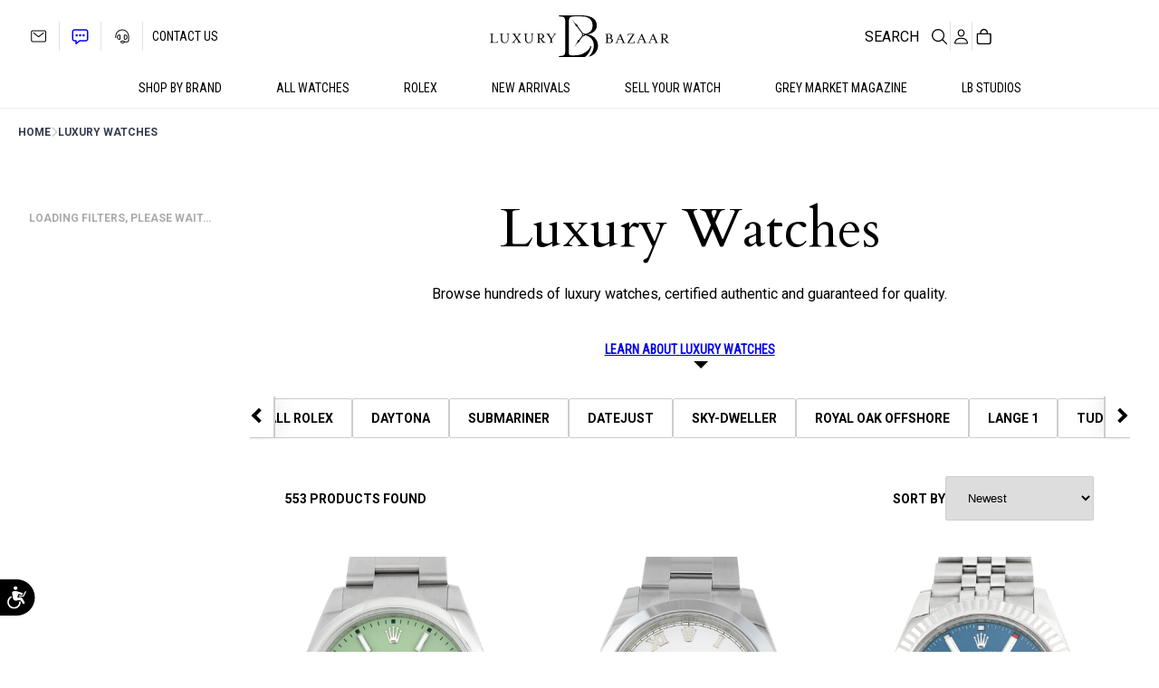

--- FILE ---
content_type: text/html; charset=UTF-8
request_url: https://www.luxurybazaar.com/watches/?brand_collection=7658%2C8178%2C8732
body_size: 64106
content:
<!DOCTYPE html>
<html lang="en-US">
<head>
	<meta charset="UTF-8" />
	<link rel="preconnect" href="https://fonts.googleapis.com"><link rel="preconnect" href="https://fonts.gstatic.com" crossorigin><meta name="viewport" content="width=device-width, initial-scale=1" />
<meta name='robots' content='index, follow, max-image-preview:large, max-snippet:-1, max-video-preview:-1' />
<script id="cookie-law-info-gcm-var-js" type="1c49c0872b8351dafda9841e-text/javascript">
var _ckyGcm = {"status":true,"default_settings":[{"analytics":"denied","advertisement":"denied","functional":"denied","necessary":"granted","ad_user_data":"denied","ad_personalization":"denied","regions":"All"}],"wait_for_update":2000,"url_passthrough":false,"ads_data_redaction":false};
</script>
<script id="cookie-law-info-gcm-js" type="1c49c0872b8351dafda9841e-text/javascript" src="https://www.luxurybazaar.com/wp-content/plugins/cookie-law-info/lite/frontend/js/gcm.min.js"></script>
<script id="cookieyes" type="1c49c0872b8351dafda9841e-text/javascript" src="https://cdn-cookieyes.com/client_data/f8c4f7fd1cb04ff9686a5ae4/script.js"></script>	<!-- Start VWO Common Smartcode -->
	<script type="1c49c0872b8351dafda9841e-text/javascript">
		var _vwo_clicks = 10;
	</script>
	<!-- End VWO Common Smartcode -->
		<!-- Start VWO Async SmartCode -->
	<link rel="preconnect" href="https://dev.visualwebsiteoptimizer.com" />
	<script type="1c49c0872b8351dafda9841e-text/javascript" id='vwoCode'>
	/* Fix: wp-rocket (application/ld+json) */
	window._vwo_code || (function () {
	var account_id=965216, // replace 1 with ${accountId} in release string
	version=2.1,
	settings_tolerance=2000,
	library_tolerance=2500,
	use_existing_jquery=false,
	hide_element='body',
	hide_element_style = 'opacity:0 !important;filter:alpha(opacity=0) !important;background:none !important;transition:none !important;',
	/* DO NOT EDIT BELOW THIS LINE */
	f=false,w=window,d=document,v=d.querySelector('#vwoCode'),cK='_vwo_'+account_id+'_settings',cc={};try{var c=JSON.parse(localStorage.getItem('_vwo_'+account_id+'_config'));cc=c&&typeof c==='object'?c:{}}catch(e){}var stT=cc.stT==='session'?w.sessionStorage:w.localStorage;code={use_existing_jquery:function(){return typeof use_existing_jquery!=='undefined'?use_existing_jquery:undefined},library_tolerance:function(){return typeof library_tolerance!=='undefined'?library_tolerance:undefined},settings_tolerance:function(){return cc.sT||settings_tolerance},hide_element_style:function(){return'{'+(cc.hES||hide_element_style)+'}'},hide_element:function(){if(performance.getEntriesByName('first-contentful-paint')[0]){return''}return typeof cc.hE==='string'?cc.hE:hide_element},getVersion:function(){return version},finish:function(e){if(!f){f=true;var t=d.getElementById('_vis_opt_path_hides');if(t)t.parentNode.removeChild(t);if(e)(new Image).src='https://dev.visualwebsiteoptimizer.com/ee.gif?a='+account_id+e}},finished:function(){return f},addScript:function(e){var t=d.createElement('script');t.type='text/javascript';if(e.src){t.src=e.src}else{t.text=e.text}d.getElementsByTagName('head')[0].appendChild(t)},load:function(e,t){var i=this.getSettings(),n=d.createElement('script'),r=this;t=t||{};if(i){n.textContent=i;d.getElementsByTagName('head')[0].appendChild(n);if(!w.VWO||VWO.caE){stT.removeItem(cK);r.load(e)}}else{var o=new XMLHttpRequest;o.open('GET',e,true);o.withCredentials=!t.dSC;o.responseType=t.responseType||'text';o.onload=function(){if(t.onloadCb){return t.onloadCb(o,e)}if(o.status===200||o.status===304){_vwo_code.addScript({text:o.responseText})}else{_vwo_code.finish('&e=loading_failure:'+e)}};o.onerror=function(){if(t.onerrorCb){return t.onerrorCb(e)}_vwo_code.finish('&e=loading_failure:'+e)};o.send()}},getSettings:function(){try{var e=stT.getItem(cK);if(!e){return}e=JSON.parse(e);if(Date.now()>e.e){stT.removeItem(cK);return}return e.s}catch(e){return}},init:function(){if(d.URL.indexOf('__vwo_disable__')>-1)return;var e=this.settings_tolerance();w._vwo_settings_timer=setTimeout(function(){_vwo_code.finish();stT.removeItem(cK)},e);var t;if(this.hide_element()!=='body'){t=d.createElement('style');var i=this.hide_element(),n=i?i+this.hide_element_style():'',r=d.getElementsByTagName('head')[0];t.setAttribute('id','_vis_opt_path_hides');v&&t.setAttribute('nonce',v.nonce);t.setAttribute('type','text/css');if(t.styleSheet)t.styleSheet.cssText=n;else t.appendChild(d.createTextNode(n));r.appendChild(t)}else{t=d.getElementsByTagName('head')[0];var n=d.createElement('div');n.style.cssText='z-index: 2147483647 !important;position: fixed !important;left: 0 !important;top: 0 !important;width: 100% !important;height: 100% !important;background: white !important;';n.setAttribute('id','_vis_opt_path_hides');n.classList.add('_vis_hide_layer');t.parentNode.insertBefore(n,t.nextSibling)}var o='https://dev.visualwebsiteoptimizer.com/j.php?a='+account_id+'&u='+encodeURIComponent(d.URL)+'&vn='+version;if(w.location.search.indexOf('_vwo_xhr')!==-1){this.addScript({src:o})}else{this.load(o+'&x=true')}}};w._vwo_code=code;code.init();})();
	</script>
	<!-- End VWO Async SmartCode -->
	
	<!-- This site is optimized with the Yoast SEO Premium plugin v24.4 (Yoast SEO v24.4) - https://yoast.com/wordpress/plugins/seo/ -->
	<meta name="description" content="Browse our vast selection of luxury timepieces from the best brands on the market. We specialize in Rolex, Audemars Piguet, Patek Philippe, A Lange &amp; Sohne, Richard Mille, Bvlgari and more. Buy from the world&#039;s best pre-owned luxury watch dealer." />
	<link rel="canonical" href="https://www.luxurybazaar.com/watches/" />
	<meta property="og:locale" content="en_US" />
	<meta property="og:type" content="article" />
	<meta property="og:title" content="Luxury Watches" />
	<meta property="og:description" content="Browse our vast selection of luxury timepieces from the best brands on the market. We specialize in Rolex, Audemars Piguet, Patek Philippe, A Lange &amp; Sohne, Richard Mille, Bvlgari and more. Buy from the world&#039;s best pre-owned luxury watch dealer." />
	<meta property="og:url" content="https://www.luxurybazaar.com/watches/" />
	<meta property="og:site_name" content="Luxury Bazaar" />
	<meta property="article:publisher" content="https://www.facebook.com/Luxurybazaar/" />
	<meta property="article:modified_time" content="2025-05-13T14:34:17+00:00" />
	<meta name="twitter:card" content="summary_large_image" />
	<meta name="twitter:site" content="@luxurybazaar" />
	<meta name="twitter:label1" content="Est. reading time" />
	<meta name="twitter:data1" content="3 minutes" />
	<script type="application/ld+json" class="yoast-schema-graph">{"@context":"https://schema.org","@graph":[{"@type":["WebPage","CollectionPage"],"@id":"https://www.luxurybazaar.com/watches/","url":"https://www.luxurybazaar.com/watches/","name":"Luxury Watches: Buy Luxury Watches for Men, Women","isPartOf":{"@id":"https://www.luxurybazaar.com/#website"},"datePublished":"2023-03-22T20:35:34+00:00","dateModified":"2025-05-13T14:34:17+00:00","description":"Browse our vast selection of luxury timepieces from the best brands on the market. We specialize in Rolex, Audemars Piguet, Patek Philippe, A Lange & Sohne, Richard Mille, Bvlgari and more. Buy from the world's best pre-owned luxury watch dealer.","breadcrumb":{"@id":"https://www.luxurybazaar.com/watches/#breadcrumb"},"inLanguage":"en-US"},{"@type":"BreadcrumbList","@id":"https://www.luxurybazaar.com/watches/#breadcrumb","itemListElement":[{"@type":"ListItem","position":1,"name":"Home","item":"https://www.luxurybazaar.com/"},{"@type":"ListItem","position":2,"name":"Luxury Watches"}]},{"@type":"WebSite","@id":"https://www.luxurybazaar.com/#website","url":"https://www.luxurybazaar.com/","name":"Luxury Bazaar","description":"","publisher":{"@id":"https://www.luxurybazaar.com/#organization"},"potentialAction":[{"@type":"SearchAction","target":{"@type":"EntryPoint","urlTemplate":"https://www.luxurybazaar.com/?s={search_term_string}"},"query-input":{"@type":"PropertyValueSpecification","valueRequired":true,"valueName":"search_term_string"}}],"inLanguage":"en-US"},{"@type":"Organization","@id":"https://www.luxurybazaar.com/#organization","name":"Luxury Bazaar","url":"https://www.luxurybazaar.com/","logo":{"@type":"ImageObject","inLanguage":"en-US","@id":"https://www.luxurybazaar.com/#/schema/logo/image/","url":"https://www.luxurybazaar.com/cdn/uploads/2023/03/lb-logo.png","contentUrl":"https://www.luxurybazaar.com/cdn/uploads/2023/03/lb-logo.png","width":2327,"height":546,"caption":"Luxury Bazaar"},"image":{"@id":"https://www.luxurybazaar.com/#/schema/logo/image/"},"sameAs":["https://www.facebook.com/Luxurybazaar/","https://x.com/luxurybazaar","https://www.instagram.com/luxurybazaarofficial/","https://www.youtube.com/@LuxuryBazaar"]}]}</script>
	<!-- / Yoast SEO Premium plugin. -->


<title>Luxury Watches: Buy Luxury Watches for Men, Women</title>
<link rel='dns-prefetch' href='//challenges.cloudflare.com' />
<link rel='dns-prefetch' href='//static.zdassets.com' />
<link rel='dns-prefetch' href='//r1-t.trackedlink.net' />
<link rel='dns-prefetch' href='//a.omappapi.com' />
<link rel='dns-prefetch' href='//fonts.googleapis.com' />
<link href='https://imagedelivery.net' rel='preconnect' />
<link href='https://fonts.gstatic.com' crossorigin rel='preconnect' />
<link rel="alternate" type="application/rss+xml" title="Luxury Bazaar &raquo; Feed" href="https://www.luxurybazaar.com/feed/" />
<link rel="alternate" type="application/rss+xml" title="Luxury Bazaar &raquo; Comments Feed" href="https://www.luxurybazaar.com/comments/feed/" />
<link rel="alternate" title="oEmbed (JSON)" type="application/json+oembed" href="https://www.luxurybazaar.com/wp-json/oembed/1.0/embed?url=https%3A%2F%2Fwww.luxurybazaar.com%2Fwatches%2F" />
<link rel="alternate" title="oEmbed (XML)" type="text/xml+oembed" href="https://www.luxurybazaar.com/wp-json/oembed/1.0/embed?url=https%3A%2F%2Fwww.luxurybazaar.com%2Fwatches%2F&#038;format=xml" />
<style id='wp-img-auto-sizes-contain-inline-css'>
img:is([sizes=auto i],[sizes^="auto," i]){contain-intrinsic-size:3000px 1500px}
/*# sourceURL=wp-img-auto-sizes-contain-inline-css */
</style>
<link rel='stylesheet' id='dashicons-css' href='https://www.luxurybazaar.com/wp-includes/css/dashicons.min.css?ver=6.9' media='all' />
<link rel='stylesheet' id='thickbox-css' href='https://www.luxurybazaar.com/wp-includes/js/thickbox/thickbox.css?ver=6.9' media='all' />
<style id='wp-block-heading-inline-css'>
h1:where(.wp-block-heading).has-background,h2:where(.wp-block-heading).has-background,h3:where(.wp-block-heading).has-background,h4:where(.wp-block-heading).has-background,h5:where(.wp-block-heading).has-background,h6:where(.wp-block-heading).has-background{padding:1.25em 2.375em}h1.has-text-align-left[style*=writing-mode]:where([style*=vertical-lr]),h1.has-text-align-right[style*=writing-mode]:where([style*=vertical-rl]),h2.has-text-align-left[style*=writing-mode]:where([style*=vertical-lr]),h2.has-text-align-right[style*=writing-mode]:where([style*=vertical-rl]),h3.has-text-align-left[style*=writing-mode]:where([style*=vertical-lr]),h3.has-text-align-right[style*=writing-mode]:where([style*=vertical-rl]),h4.has-text-align-left[style*=writing-mode]:where([style*=vertical-lr]),h4.has-text-align-right[style*=writing-mode]:where([style*=vertical-rl]),h5.has-text-align-left[style*=writing-mode]:where([style*=vertical-lr]),h5.has-text-align-right[style*=writing-mode]:where([style*=vertical-rl]),h6.has-text-align-left[style*=writing-mode]:where([style*=vertical-lr]),h6.has-text-align-right[style*=writing-mode]:where([style*=vertical-rl]){rotate:180deg}
/*# sourceURL=https://www.luxurybazaar.com/wp-includes/blocks/heading/style.min.css */
</style>
<style id='wp-block-paragraph-inline-css'>
.is-small-text{font-size:.875em}.is-regular-text{font-size:1em}.is-large-text{font-size:2.25em}.is-larger-text{font-size:3em}.has-drop-cap:not(:focus):first-letter{float:left;font-size:8.4em;font-style:normal;font-weight:100;line-height:.68;margin:.05em .1em 0 0;text-transform:uppercase}body.rtl .has-drop-cap:not(:focus):first-letter{float:none;margin-left:.1em}p.has-drop-cap.has-background{overflow:hidden}:root :where(p.has-background){padding:1.25em 2.375em}:where(p.has-text-color:not(.has-link-color)) a{color:inherit}p.has-text-align-left[style*="writing-mode:vertical-lr"],p.has-text-align-right[style*="writing-mode:vertical-rl"]{rotate:180deg}
/*# sourceURL=https://www.luxurybazaar.com/wp-includes/blocks/paragraph/style.min.css */
</style>
<style id='wp-block-navigation-link-inline-css'>
.wp-block-navigation .wp-block-navigation-item__label{overflow-wrap:break-word}.wp-block-navigation .wp-block-navigation-item__description{display:none}.link-ui-tools{outline:1px solid #f0f0f0;padding:8px}.link-ui-block-inserter{padding-top:8px}.link-ui-block-inserter__back{margin-left:8px;text-transform:uppercase}
/*# sourceURL=https://www.luxurybazaar.com/wp-includes/blocks/navigation-link/style.min.css */
</style>
<link rel='stylesheet' id='wp-block-navigation-css' href='https://www.luxurybazaar.com/wp-includes/blocks/navigation/style.min.css?ver=6.9' media='all' />
<style id='wp-block-columns-inline-css'>
.wp-block-columns{box-sizing:border-box;display:flex;flex-wrap:wrap!important}@media (min-width:782px){.wp-block-columns{flex-wrap:nowrap!important}}.wp-block-columns{align-items:normal!important}.wp-block-columns.are-vertically-aligned-top{align-items:flex-start}.wp-block-columns.are-vertically-aligned-center{align-items:center}.wp-block-columns.are-vertically-aligned-bottom{align-items:flex-end}@media (max-width:781px){.wp-block-columns:not(.is-not-stacked-on-mobile)>.wp-block-column{flex-basis:100%!important}}@media (min-width:782px){.wp-block-columns:not(.is-not-stacked-on-mobile)>.wp-block-column{flex-basis:0;flex-grow:1}.wp-block-columns:not(.is-not-stacked-on-mobile)>.wp-block-column[style*=flex-basis]{flex-grow:0}}.wp-block-columns.is-not-stacked-on-mobile{flex-wrap:nowrap!important}.wp-block-columns.is-not-stacked-on-mobile>.wp-block-column{flex-basis:0;flex-grow:1}.wp-block-columns.is-not-stacked-on-mobile>.wp-block-column[style*=flex-basis]{flex-grow:0}:where(.wp-block-columns){margin-bottom:1.75em}:where(.wp-block-columns.has-background){padding:1.25em 2.375em}.wp-block-column{flex-grow:1;min-width:0;overflow-wrap:break-word;word-break:break-word}.wp-block-column.is-vertically-aligned-top{align-self:flex-start}.wp-block-column.is-vertically-aligned-center{align-self:center}.wp-block-column.is-vertically-aligned-bottom{align-self:flex-end}.wp-block-column.is-vertically-aligned-stretch{align-self:stretch}.wp-block-column.is-vertically-aligned-bottom,.wp-block-column.is-vertically-aligned-center,.wp-block-column.is-vertically-aligned-top{width:100%}
/*# sourceURL=https://www.luxurybazaar.com/wp-includes/blocks/columns/style.min.css */
</style>
<style id='wp-block-group-inline-css'>
.wp-block-group{box-sizing:border-box}:where(.wp-block-group.wp-block-group-is-layout-constrained){position:relative}
/*# sourceURL=https://www.luxurybazaar.com/wp-includes/blocks/group/style.min.css */
</style>
<style id='wp-block-spacer-inline-css'>
.wp-block-spacer{clear:both}
/*# sourceURL=https://www.luxurybazaar.com/wp-includes/blocks/spacer/style.min.css */
</style>
<style id='luxurybazaar-product-selection-style-inline-css'>
.wp-block-create-block-luxurybazaar{background-color:#21759b;color:#fff;padding:2px}

/*# sourceURL=https://www.luxurybazaar.com/wp-content/plugins/luxurybazaar/build/product-selection/style-index.css */
</style>
<style id='wp-block-image-inline-css'>
.wp-block-image>a,.wp-block-image>figure>a{display:inline-block}.wp-block-image img{box-sizing:border-box;height:auto;max-width:100%;vertical-align:bottom}@media not (prefers-reduced-motion){.wp-block-image img.hide{visibility:hidden}.wp-block-image img.show{animation:show-content-image .4s}}.wp-block-image[style*=border-radius] img,.wp-block-image[style*=border-radius]>a{border-radius:inherit}.wp-block-image.has-custom-border img{box-sizing:border-box}.wp-block-image.aligncenter{text-align:center}.wp-block-image.alignfull>a,.wp-block-image.alignwide>a{width:100%}.wp-block-image.alignfull img,.wp-block-image.alignwide img{height:auto;width:100%}.wp-block-image .aligncenter,.wp-block-image .alignleft,.wp-block-image .alignright,.wp-block-image.aligncenter,.wp-block-image.alignleft,.wp-block-image.alignright{display:table}.wp-block-image .aligncenter>figcaption,.wp-block-image .alignleft>figcaption,.wp-block-image .alignright>figcaption,.wp-block-image.aligncenter>figcaption,.wp-block-image.alignleft>figcaption,.wp-block-image.alignright>figcaption{caption-side:bottom;display:table-caption}.wp-block-image .alignleft{float:left;margin:.5em 1em .5em 0}.wp-block-image .alignright{float:right;margin:.5em 0 .5em 1em}.wp-block-image .aligncenter{margin-left:auto;margin-right:auto}.wp-block-image :where(figcaption){margin-bottom:1em;margin-top:.5em}.wp-block-image.is-style-circle-mask img{border-radius:9999px}@supports ((-webkit-mask-image:none) or (mask-image:none)) or (-webkit-mask-image:none){.wp-block-image.is-style-circle-mask img{border-radius:0;-webkit-mask-image:url('data:image/svg+xml;utf8,<svg viewBox="0 0 100 100" xmlns="http://www.w3.org/2000/svg"><circle cx="50" cy="50" r="50"/></svg>');mask-image:url('data:image/svg+xml;utf8,<svg viewBox="0 0 100 100" xmlns="http://www.w3.org/2000/svg"><circle cx="50" cy="50" r="50"/></svg>');mask-mode:alpha;-webkit-mask-position:center;mask-position:center;-webkit-mask-repeat:no-repeat;mask-repeat:no-repeat;-webkit-mask-size:contain;mask-size:contain}}:root :where(.wp-block-image.is-style-rounded img,.wp-block-image .is-style-rounded img){border-radius:9999px}.wp-block-image figure{margin:0}.wp-lightbox-container{display:flex;flex-direction:column;position:relative}.wp-lightbox-container img{cursor:zoom-in}.wp-lightbox-container img:hover+button{opacity:1}.wp-lightbox-container button{align-items:center;backdrop-filter:blur(16px) saturate(180%);background-color:#5a5a5a40;border:none;border-radius:4px;cursor:zoom-in;display:flex;height:20px;justify-content:center;opacity:0;padding:0;position:absolute;right:16px;text-align:center;top:16px;width:20px;z-index:100}@media not (prefers-reduced-motion){.wp-lightbox-container button{transition:opacity .2s ease}}.wp-lightbox-container button:focus-visible{outline:3px auto #5a5a5a40;outline:3px auto -webkit-focus-ring-color;outline-offset:3px}.wp-lightbox-container button:hover{cursor:pointer;opacity:1}.wp-lightbox-container button:focus{opacity:1}.wp-lightbox-container button:focus,.wp-lightbox-container button:hover,.wp-lightbox-container button:not(:hover):not(:active):not(.has-background){background-color:#5a5a5a40;border:none}.wp-lightbox-overlay{box-sizing:border-box;cursor:zoom-out;height:100vh;left:0;overflow:hidden;position:fixed;top:0;visibility:hidden;width:100%;z-index:100000}.wp-lightbox-overlay .close-button{align-items:center;cursor:pointer;display:flex;justify-content:center;min-height:40px;min-width:40px;padding:0;position:absolute;right:calc(env(safe-area-inset-right) + 16px);top:calc(env(safe-area-inset-top) + 16px);z-index:5000000}.wp-lightbox-overlay .close-button:focus,.wp-lightbox-overlay .close-button:hover,.wp-lightbox-overlay .close-button:not(:hover):not(:active):not(.has-background){background:none;border:none}.wp-lightbox-overlay .lightbox-image-container{height:var(--wp--lightbox-container-height);left:50%;overflow:hidden;position:absolute;top:50%;transform:translate(-50%,-50%);transform-origin:top left;width:var(--wp--lightbox-container-width);z-index:9999999999}.wp-lightbox-overlay .wp-block-image{align-items:center;box-sizing:border-box;display:flex;height:100%;justify-content:center;margin:0;position:relative;transform-origin:0 0;width:100%;z-index:3000000}.wp-lightbox-overlay .wp-block-image img{height:var(--wp--lightbox-image-height);min-height:var(--wp--lightbox-image-height);min-width:var(--wp--lightbox-image-width);width:var(--wp--lightbox-image-width)}.wp-lightbox-overlay .wp-block-image figcaption{display:none}.wp-lightbox-overlay button{background:none;border:none}.wp-lightbox-overlay .scrim{background-color:#fff;height:100%;opacity:.9;position:absolute;width:100%;z-index:2000000}.wp-lightbox-overlay.active{visibility:visible}@media not (prefers-reduced-motion){.wp-lightbox-overlay.active{animation:turn-on-visibility .25s both}.wp-lightbox-overlay.active img{animation:turn-on-visibility .35s both}.wp-lightbox-overlay.show-closing-animation:not(.active){animation:turn-off-visibility .35s both}.wp-lightbox-overlay.show-closing-animation:not(.active) img{animation:turn-off-visibility .25s both}.wp-lightbox-overlay.zoom.active{animation:none;opacity:1;visibility:visible}.wp-lightbox-overlay.zoom.active .lightbox-image-container{animation:lightbox-zoom-in .4s}.wp-lightbox-overlay.zoom.active .lightbox-image-container img{animation:none}.wp-lightbox-overlay.zoom.active .scrim{animation:turn-on-visibility .4s forwards}.wp-lightbox-overlay.zoom.show-closing-animation:not(.active){animation:none}.wp-lightbox-overlay.zoom.show-closing-animation:not(.active) .lightbox-image-container{animation:lightbox-zoom-out .4s}.wp-lightbox-overlay.zoom.show-closing-animation:not(.active) .lightbox-image-container img{animation:none}.wp-lightbox-overlay.zoom.show-closing-animation:not(.active) .scrim{animation:turn-off-visibility .4s forwards}}@keyframes show-content-image{0%{visibility:hidden}99%{visibility:hidden}to{visibility:visible}}@keyframes turn-on-visibility{0%{opacity:0}to{opacity:1}}@keyframes turn-off-visibility{0%{opacity:1;visibility:visible}99%{opacity:0;visibility:visible}to{opacity:0;visibility:hidden}}@keyframes lightbox-zoom-in{0%{transform:translate(calc((-100vw + var(--wp--lightbox-scrollbar-width))/2 + var(--wp--lightbox-initial-left-position)),calc(-50vh + var(--wp--lightbox-initial-top-position))) scale(var(--wp--lightbox-scale))}to{transform:translate(-50%,-50%) scale(1)}}@keyframes lightbox-zoom-out{0%{transform:translate(-50%,-50%) scale(1);visibility:visible}99%{visibility:visible}to{transform:translate(calc((-100vw + var(--wp--lightbox-scrollbar-width))/2 + var(--wp--lightbox-initial-left-position)),calc(-50vh + var(--wp--lightbox-initial-top-position))) scale(var(--wp--lightbox-scale));visibility:hidden}}
/*# sourceURL=https://www.luxurybazaar.com/wp-includes/blocks/image/style.min.css */
</style>
<style id='luxurybazaar-breadcrumb-style-inline-css'>
.wp-block-create-block-luxurybazaar{background-color:#21759b;color:#fff;padding:2px}

/*# sourceURL=https://www.luxurybazaar.com/wp-content/plugins/luxurybazaar/build/breadcrumb/style-index.css */
</style>
<style id='luxurybazaar-product-filter-style-inline-css'>
.wp-block-create-block-luxurybazaar{background-color:#21759b;color:#fff;padding:2px}

/*# sourceURL=https://www.luxurybazaar.com/wp-content/plugins/luxurybazaar/build/product-filter/style-index.css */
</style>
<style id='wp-block-post-title-inline-css'>
.wp-block-post-title{box-sizing:border-box;word-break:break-word}.wp-block-post-title :where(a){display:inline-block;font-family:inherit;font-size:inherit;font-style:inherit;font-weight:inherit;letter-spacing:inherit;line-height:inherit;text-decoration:inherit}
/*# sourceURL=https://www.luxurybazaar.com/wp-includes/blocks/post-title/style.min.css */
</style>
<style id='wp-block-pullquote-inline-css'>
.wp-block-pullquote{box-sizing:border-box;margin:0 0 1em;overflow-wrap:break-word;padding:4em 0;text-align:center}.wp-block-pullquote blockquote,.wp-block-pullquote p{color:inherit}.wp-block-pullquote blockquote{margin:0}.wp-block-pullquote p{margin-top:0}.wp-block-pullquote p:last-child{margin-bottom:0}.wp-block-pullquote.alignleft,.wp-block-pullquote.alignright{max-width:420px}.wp-block-pullquote cite,.wp-block-pullquote footer{position:relative}.wp-block-pullquote .has-text-color a{color:inherit}.wp-block-pullquote.has-text-align-left blockquote{text-align:left}.wp-block-pullquote.has-text-align-right blockquote{text-align:right}.wp-block-pullquote.has-text-align-center blockquote{text-align:center}.wp-block-pullquote.is-style-solid-color{border:none}.wp-block-pullquote.is-style-solid-color blockquote{margin-left:auto;margin-right:auto;max-width:60%}.wp-block-pullquote.is-style-solid-color blockquote p{font-size:2em;margin-bottom:0;margin-top:0}.wp-block-pullquote.is-style-solid-color blockquote cite{font-style:normal;text-transform:none}.wp-block-pullquote :where(cite){color:inherit;display:block}
/*# sourceURL=https://www.luxurybazaar.com/wp-includes/blocks/pullquote/style.min.css */
</style>
<style id='luxurybazaar-grey-market-article-style-inline-css'>
.wp-block-create-block-luxurybazaar{background-color:#21759b;color:#fff;padding:2px}

/*# sourceURL=https://www.luxurybazaar.com/wp-content/plugins/luxurybazaar/build/grey-market-article/style-index.css */
</style>
<style id='luxurybazaar-brand-children-style-inline-css'>
.wp-block-create-block-luxurybazaar{background-color:#21759b;color:#fff;padding:2px}

/*# sourceURL=https://www.luxurybazaar.com/wp-content/plugins/luxurybazaar/build/brand-children/style-index.css */
</style>
<style id='luxurybazaar-brand-query-style-inline-css'>
.wp-block-create-block-luxurybazaar{background-color:#21759b;color:#fff;padding:2px}

/*# sourceURL=https://www.luxurybazaar.com/wp-content/plugins/luxurybazaar/build/brand-query/style-index.css */
</style>
<style id='luxurybazaar-contact-form-style-inline-css'>
.wp-block-create-block-luxurybazaar{background-color:#21759b;color:#fff;padding:2px}

/*# sourceURL=https://www.luxurybazaar.com/wp-content/plugins/luxurybazaar/build/contact-form/style-index.css */
</style>
<link rel='stylesheet' id='wp-block-cover-css' href='https://www.luxurybazaar.com/wp-includes/blocks/cover/style.min.css?ver=6.9' media='all' />
<style id='wp-block-post-content-inline-css'>
.wp-block-post-content{display:flow-root}
/*# sourceURL=https://www.luxurybazaar.com/wp-includes/blocks/post-content/style.min.css */
</style>
<style id='luxurybazaar-newsletter-style-inline-css'>
.wp-block-create-block-luxurybazaar{background-color:#21759b;color:#fff;padding:2px}

/*# sourceURL=https://www.luxurybazaar.com/wp-content/plugins/luxurybazaar/build/newsletter/style-index.css */
</style>
<style id='wp-block-separator-inline-css'>
@charset "UTF-8";.wp-block-separator{border:none;border-top:2px solid}:root :where(.wp-block-separator.is-style-dots){height:auto;line-height:1;text-align:center}:root :where(.wp-block-separator.is-style-dots):before{color:currentColor;content:"···";font-family:serif;font-size:1.5em;letter-spacing:2em;padding-left:2em}.wp-block-separator.is-style-dots{background:none!important;border:none!important}
/*# sourceURL=https://www.luxurybazaar.com/wp-includes/blocks/separator/style.min.css */
</style>
<style id='wp-block-social-links-inline-css'>
.wp-block-social-links{background:none;box-sizing:border-box;margin-left:0;padding-left:0;padding-right:0;text-indent:0}.wp-block-social-links .wp-social-link a,.wp-block-social-links .wp-social-link a:hover{border-bottom:0;box-shadow:none;text-decoration:none}.wp-block-social-links .wp-social-link svg{height:1em;width:1em}.wp-block-social-links .wp-social-link span:not(.screen-reader-text){font-size:.65em;margin-left:.5em;margin-right:.5em}.wp-block-social-links.has-small-icon-size{font-size:16px}.wp-block-social-links,.wp-block-social-links.has-normal-icon-size{font-size:24px}.wp-block-social-links.has-large-icon-size{font-size:36px}.wp-block-social-links.has-huge-icon-size{font-size:48px}.wp-block-social-links.aligncenter{display:flex;justify-content:center}.wp-block-social-links.alignright{justify-content:flex-end}.wp-block-social-link{border-radius:9999px;display:block}@media not (prefers-reduced-motion){.wp-block-social-link{transition:transform .1s ease}}.wp-block-social-link{height:auto}.wp-block-social-link a{align-items:center;display:flex;line-height:0}.wp-block-social-link:hover{transform:scale(1.1)}.wp-block-social-links .wp-block-social-link.wp-social-link{display:inline-block;margin:0;padding:0}.wp-block-social-links .wp-block-social-link.wp-social-link .wp-block-social-link-anchor,.wp-block-social-links .wp-block-social-link.wp-social-link .wp-block-social-link-anchor svg,.wp-block-social-links .wp-block-social-link.wp-social-link .wp-block-social-link-anchor:active,.wp-block-social-links .wp-block-social-link.wp-social-link .wp-block-social-link-anchor:hover,.wp-block-social-links .wp-block-social-link.wp-social-link .wp-block-social-link-anchor:visited{color:currentColor;fill:currentColor}:where(.wp-block-social-links:not(.is-style-logos-only)) .wp-social-link{background-color:#f0f0f0;color:#444}:where(.wp-block-social-links:not(.is-style-logos-only)) .wp-social-link-amazon{background-color:#f90;color:#fff}:where(.wp-block-social-links:not(.is-style-logos-only)) .wp-social-link-bandcamp{background-color:#1ea0c3;color:#fff}:where(.wp-block-social-links:not(.is-style-logos-only)) .wp-social-link-behance{background-color:#0757fe;color:#fff}:where(.wp-block-social-links:not(.is-style-logos-only)) .wp-social-link-bluesky{background-color:#0a7aff;color:#fff}:where(.wp-block-social-links:not(.is-style-logos-only)) .wp-social-link-codepen{background-color:#1e1f26;color:#fff}:where(.wp-block-social-links:not(.is-style-logos-only)) .wp-social-link-deviantart{background-color:#02e49b;color:#fff}:where(.wp-block-social-links:not(.is-style-logos-only)) .wp-social-link-discord{background-color:#5865f2;color:#fff}:where(.wp-block-social-links:not(.is-style-logos-only)) .wp-social-link-dribbble{background-color:#e94c89;color:#fff}:where(.wp-block-social-links:not(.is-style-logos-only)) .wp-social-link-dropbox{background-color:#4280ff;color:#fff}:where(.wp-block-social-links:not(.is-style-logos-only)) .wp-social-link-etsy{background-color:#f45800;color:#fff}:where(.wp-block-social-links:not(.is-style-logos-only)) .wp-social-link-facebook{background-color:#0866ff;color:#fff}:where(.wp-block-social-links:not(.is-style-logos-only)) .wp-social-link-fivehundredpx{background-color:#000;color:#fff}:where(.wp-block-social-links:not(.is-style-logos-only)) .wp-social-link-flickr{background-color:#0461dd;color:#fff}:where(.wp-block-social-links:not(.is-style-logos-only)) .wp-social-link-foursquare{background-color:#e65678;color:#fff}:where(.wp-block-social-links:not(.is-style-logos-only)) .wp-social-link-github{background-color:#24292d;color:#fff}:where(.wp-block-social-links:not(.is-style-logos-only)) .wp-social-link-goodreads{background-color:#eceadd;color:#382110}:where(.wp-block-social-links:not(.is-style-logos-only)) .wp-social-link-google{background-color:#ea4434;color:#fff}:where(.wp-block-social-links:not(.is-style-logos-only)) .wp-social-link-gravatar{background-color:#1d4fc4;color:#fff}:where(.wp-block-social-links:not(.is-style-logos-only)) .wp-social-link-instagram{background-color:#f00075;color:#fff}:where(.wp-block-social-links:not(.is-style-logos-only)) .wp-social-link-lastfm{background-color:#e21b24;color:#fff}:where(.wp-block-social-links:not(.is-style-logos-only)) .wp-social-link-linkedin{background-color:#0d66c2;color:#fff}:where(.wp-block-social-links:not(.is-style-logos-only)) .wp-social-link-mastodon{background-color:#3288d4;color:#fff}:where(.wp-block-social-links:not(.is-style-logos-only)) .wp-social-link-medium{background-color:#000;color:#fff}:where(.wp-block-social-links:not(.is-style-logos-only)) .wp-social-link-meetup{background-color:#f6405f;color:#fff}:where(.wp-block-social-links:not(.is-style-logos-only)) .wp-social-link-patreon{background-color:#000;color:#fff}:where(.wp-block-social-links:not(.is-style-logos-only)) .wp-social-link-pinterest{background-color:#e60122;color:#fff}:where(.wp-block-social-links:not(.is-style-logos-only)) .wp-social-link-pocket{background-color:#ef4155;color:#fff}:where(.wp-block-social-links:not(.is-style-logos-only)) .wp-social-link-reddit{background-color:#ff4500;color:#fff}:where(.wp-block-social-links:not(.is-style-logos-only)) .wp-social-link-skype{background-color:#0478d7;color:#fff}:where(.wp-block-social-links:not(.is-style-logos-only)) .wp-social-link-snapchat{background-color:#fefc00;color:#fff;stroke:#000}:where(.wp-block-social-links:not(.is-style-logos-only)) .wp-social-link-soundcloud{background-color:#ff5600;color:#fff}:where(.wp-block-social-links:not(.is-style-logos-only)) .wp-social-link-spotify{background-color:#1bd760;color:#fff}:where(.wp-block-social-links:not(.is-style-logos-only)) .wp-social-link-telegram{background-color:#2aabee;color:#fff}:where(.wp-block-social-links:not(.is-style-logos-only)) .wp-social-link-threads{background-color:#000;color:#fff}:where(.wp-block-social-links:not(.is-style-logos-only)) .wp-social-link-tiktok{background-color:#000;color:#fff}:where(.wp-block-social-links:not(.is-style-logos-only)) .wp-social-link-tumblr{background-color:#011835;color:#fff}:where(.wp-block-social-links:not(.is-style-logos-only)) .wp-social-link-twitch{background-color:#6440a4;color:#fff}:where(.wp-block-social-links:not(.is-style-logos-only)) .wp-social-link-twitter{background-color:#1da1f2;color:#fff}:where(.wp-block-social-links:not(.is-style-logos-only)) .wp-social-link-vimeo{background-color:#1eb7ea;color:#fff}:where(.wp-block-social-links:not(.is-style-logos-only)) .wp-social-link-vk{background-color:#4680c2;color:#fff}:where(.wp-block-social-links:not(.is-style-logos-only)) .wp-social-link-wordpress{background-color:#3499cd;color:#fff}:where(.wp-block-social-links:not(.is-style-logos-only)) .wp-social-link-whatsapp{background-color:#25d366;color:#fff}:where(.wp-block-social-links:not(.is-style-logos-only)) .wp-social-link-x{background-color:#000;color:#fff}:where(.wp-block-social-links:not(.is-style-logos-only)) .wp-social-link-yelp{background-color:#d32422;color:#fff}:where(.wp-block-social-links:not(.is-style-logos-only)) .wp-social-link-youtube{background-color:red;color:#fff}:where(.wp-block-social-links.is-style-logos-only) .wp-social-link{background:none}:where(.wp-block-social-links.is-style-logos-only) .wp-social-link svg{height:1.25em;width:1.25em}:where(.wp-block-social-links.is-style-logos-only) .wp-social-link-amazon{color:#f90}:where(.wp-block-social-links.is-style-logos-only) .wp-social-link-bandcamp{color:#1ea0c3}:where(.wp-block-social-links.is-style-logos-only) .wp-social-link-behance{color:#0757fe}:where(.wp-block-social-links.is-style-logos-only) .wp-social-link-bluesky{color:#0a7aff}:where(.wp-block-social-links.is-style-logos-only) .wp-social-link-codepen{color:#1e1f26}:where(.wp-block-social-links.is-style-logos-only) .wp-social-link-deviantart{color:#02e49b}:where(.wp-block-social-links.is-style-logos-only) .wp-social-link-discord{color:#5865f2}:where(.wp-block-social-links.is-style-logos-only) .wp-social-link-dribbble{color:#e94c89}:where(.wp-block-social-links.is-style-logos-only) .wp-social-link-dropbox{color:#4280ff}:where(.wp-block-social-links.is-style-logos-only) .wp-social-link-etsy{color:#f45800}:where(.wp-block-social-links.is-style-logos-only) .wp-social-link-facebook{color:#0866ff}:where(.wp-block-social-links.is-style-logos-only) .wp-social-link-fivehundredpx{color:#000}:where(.wp-block-social-links.is-style-logos-only) .wp-social-link-flickr{color:#0461dd}:where(.wp-block-social-links.is-style-logos-only) .wp-social-link-foursquare{color:#e65678}:where(.wp-block-social-links.is-style-logos-only) .wp-social-link-github{color:#24292d}:where(.wp-block-social-links.is-style-logos-only) .wp-social-link-goodreads{color:#382110}:where(.wp-block-social-links.is-style-logos-only) .wp-social-link-google{color:#ea4434}:where(.wp-block-social-links.is-style-logos-only) .wp-social-link-gravatar{color:#1d4fc4}:where(.wp-block-social-links.is-style-logos-only) .wp-social-link-instagram{color:#f00075}:where(.wp-block-social-links.is-style-logos-only) .wp-social-link-lastfm{color:#e21b24}:where(.wp-block-social-links.is-style-logos-only) .wp-social-link-linkedin{color:#0d66c2}:where(.wp-block-social-links.is-style-logos-only) .wp-social-link-mastodon{color:#3288d4}:where(.wp-block-social-links.is-style-logos-only) .wp-social-link-medium{color:#000}:where(.wp-block-social-links.is-style-logos-only) .wp-social-link-meetup{color:#f6405f}:where(.wp-block-social-links.is-style-logos-only) .wp-social-link-patreon{color:#000}:where(.wp-block-social-links.is-style-logos-only) .wp-social-link-pinterest{color:#e60122}:where(.wp-block-social-links.is-style-logos-only) .wp-social-link-pocket{color:#ef4155}:where(.wp-block-social-links.is-style-logos-only) .wp-social-link-reddit{color:#ff4500}:where(.wp-block-social-links.is-style-logos-only) .wp-social-link-skype{color:#0478d7}:where(.wp-block-social-links.is-style-logos-only) .wp-social-link-snapchat{color:#fff;stroke:#000}:where(.wp-block-social-links.is-style-logos-only) .wp-social-link-soundcloud{color:#ff5600}:where(.wp-block-social-links.is-style-logos-only) .wp-social-link-spotify{color:#1bd760}:where(.wp-block-social-links.is-style-logos-only) .wp-social-link-telegram{color:#2aabee}:where(.wp-block-social-links.is-style-logos-only) .wp-social-link-threads{color:#000}:where(.wp-block-social-links.is-style-logos-only) .wp-social-link-tiktok{color:#000}:where(.wp-block-social-links.is-style-logos-only) .wp-social-link-tumblr{color:#011835}:where(.wp-block-social-links.is-style-logos-only) .wp-social-link-twitch{color:#6440a4}:where(.wp-block-social-links.is-style-logos-only) .wp-social-link-twitter{color:#1da1f2}:where(.wp-block-social-links.is-style-logos-only) .wp-social-link-vimeo{color:#1eb7ea}:where(.wp-block-social-links.is-style-logos-only) .wp-social-link-vk{color:#4680c2}:where(.wp-block-social-links.is-style-logos-only) .wp-social-link-whatsapp{color:#25d366}:where(.wp-block-social-links.is-style-logos-only) .wp-social-link-wordpress{color:#3499cd}:where(.wp-block-social-links.is-style-logos-only) .wp-social-link-x{color:#000}:where(.wp-block-social-links.is-style-logos-only) .wp-social-link-yelp{color:#d32422}:where(.wp-block-social-links.is-style-logos-only) .wp-social-link-youtube{color:red}.wp-block-social-links.is-style-pill-shape .wp-social-link{width:auto}:root :where(.wp-block-social-links .wp-social-link a){padding:.25em}:root :where(.wp-block-social-links.is-style-logos-only .wp-social-link a){padding:0}:root :where(.wp-block-social-links.is-style-pill-shape .wp-social-link a){padding-left:.6666666667em;padding-right:.6666666667em}.wp-block-social-links:not(.has-icon-color):not(.has-icon-background-color) .wp-social-link-snapchat .wp-block-social-link-label{color:#000}
/*# sourceURL=https://www.luxurybazaar.com/wp-includes/blocks/social-links/style.min.css */
</style>
<style id='wp-emoji-styles-inline-css'>

	img.wp-smiley, img.emoji {
		display: inline !important;
		border: none !important;
		box-shadow: none !important;
		height: 1em !important;
		width: 1em !important;
		margin: 0 0.07em !important;
		vertical-align: -0.1em !important;
		background: none !important;
		padding: 0 !important;
	}
/*# sourceURL=wp-emoji-styles-inline-css */
</style>
<style id='wp-block-library-inline-css'>
:root{--wp-block-synced-color:#7a00df;--wp-block-synced-color--rgb:122,0,223;--wp-bound-block-color:var(--wp-block-synced-color);--wp-editor-canvas-background:#ddd;--wp-admin-theme-color:#007cba;--wp-admin-theme-color--rgb:0,124,186;--wp-admin-theme-color-darker-10:#006ba1;--wp-admin-theme-color-darker-10--rgb:0,107,160.5;--wp-admin-theme-color-darker-20:#005a87;--wp-admin-theme-color-darker-20--rgb:0,90,135;--wp-admin-border-width-focus:2px}@media (min-resolution:192dpi){:root{--wp-admin-border-width-focus:1.5px}}.wp-element-button{cursor:pointer}:root .has-very-light-gray-background-color{background-color:#eee}:root .has-very-dark-gray-background-color{background-color:#313131}:root .has-very-light-gray-color{color:#eee}:root .has-very-dark-gray-color{color:#313131}:root .has-vivid-green-cyan-to-vivid-cyan-blue-gradient-background{background:linear-gradient(135deg,#00d084,#0693e3)}:root .has-purple-crush-gradient-background{background:linear-gradient(135deg,#34e2e4,#4721fb 50%,#ab1dfe)}:root .has-hazy-dawn-gradient-background{background:linear-gradient(135deg,#faaca8,#dad0ec)}:root .has-subdued-olive-gradient-background{background:linear-gradient(135deg,#fafae1,#67a671)}:root .has-atomic-cream-gradient-background{background:linear-gradient(135deg,#fdd79a,#004a59)}:root .has-nightshade-gradient-background{background:linear-gradient(135deg,#330968,#31cdcf)}:root .has-midnight-gradient-background{background:linear-gradient(135deg,#020381,#2874fc)}:root{--wp--preset--font-size--normal:16px;--wp--preset--font-size--huge:42px}.has-regular-font-size{font-size:1em}.has-larger-font-size{font-size:2.625em}.has-normal-font-size{font-size:var(--wp--preset--font-size--normal)}.has-huge-font-size{font-size:var(--wp--preset--font-size--huge)}.has-text-align-center{text-align:center}.has-text-align-left{text-align:left}.has-text-align-right{text-align:right}.has-fit-text{white-space:nowrap!important}#end-resizable-editor-section{display:none}.aligncenter{clear:both}.items-justified-left{justify-content:flex-start}.items-justified-center{justify-content:center}.items-justified-right{justify-content:flex-end}.items-justified-space-between{justify-content:space-between}.screen-reader-text{border:0;clip-path:inset(50%);height:1px;margin:-1px;overflow:hidden;padding:0;position:absolute;width:1px;word-wrap:normal!important}.screen-reader-text:focus{background-color:#ddd;clip-path:none;color:#444;display:block;font-size:1em;height:auto;left:5px;line-height:normal;padding:15px 23px 14px;text-decoration:none;top:5px;width:auto;z-index:100000}html :where(.has-border-color){border-style:solid}html :where([style*=border-top-color]){border-top-style:solid}html :where([style*=border-right-color]){border-right-style:solid}html :where([style*=border-bottom-color]){border-bottom-style:solid}html :where([style*=border-left-color]){border-left-style:solid}html :where([style*=border-width]){border-style:solid}html :where([style*=border-top-width]){border-top-style:solid}html :where([style*=border-right-width]){border-right-style:solid}html :where([style*=border-bottom-width]){border-bottom-style:solid}html :where([style*=border-left-width]){border-left-style:solid}html :where(img[class*=wp-image-]){height:auto;max-width:100%}:where(figure){margin:0 0 1em}html :where(.is-position-sticky){--wp-admin--admin-bar--position-offset:var(--wp-admin--admin-bar--height,0px)}@media screen and (max-width:600px){html :where(.is-position-sticky){--wp-admin--admin-bar--position-offset:0px}}
/*# sourceURL=/wp-includes/css/dist/block-library/common.min.css */
</style>
<style id='global-styles-inline-css'>
:root{--wp--preset--aspect-ratio--square: 1;--wp--preset--aspect-ratio--4-3: 4/3;--wp--preset--aspect-ratio--3-4: 3/4;--wp--preset--aspect-ratio--3-2: 3/2;--wp--preset--aspect-ratio--2-3: 2/3;--wp--preset--aspect-ratio--16-9: 16/9;--wp--preset--aspect-ratio--9-16: 9/16;--wp--preset--color--black: #000000;--wp--preset--color--cyan-bluish-gray: #abb8c3;--wp--preset--color--white: #ffffff;--wp--preset--color--pale-pink: #f78da7;--wp--preset--color--vivid-red: #cf2e2e;--wp--preset--color--luminous-vivid-orange: #ff6900;--wp--preset--color--luminous-vivid-amber: #fcb900;--wp--preset--color--light-green-cyan: #7bdcb5;--wp--preset--color--vivid-green-cyan: #00d084;--wp--preset--color--pale-cyan-blue: #8ed1fc;--wp--preset--color--vivid-cyan-blue: #0693e3;--wp--preset--color--vivid-purple: #9b51e0;--wp--preset--color--base: #ffffff;--wp--preset--color--dark: #363d50;--wp--preset--color--contrast: #000000;--wp--preset--color--primary: #363d50;--wp--preset--color--secondary: #244c91;--wp--preset--color--grey: #cdcdcd;--wp--preset--gradient--vivid-cyan-blue-to-vivid-purple: linear-gradient(135deg,rgb(6,147,227) 0%,rgb(155,81,224) 100%);--wp--preset--gradient--light-green-cyan-to-vivid-green-cyan: linear-gradient(135deg,rgb(122,220,180) 0%,rgb(0,208,130) 100%);--wp--preset--gradient--luminous-vivid-amber-to-luminous-vivid-orange: linear-gradient(135deg,rgb(252,185,0) 0%,rgb(255,105,0) 100%);--wp--preset--gradient--luminous-vivid-orange-to-vivid-red: linear-gradient(135deg,rgb(255,105,0) 0%,rgb(207,46,46) 100%);--wp--preset--gradient--very-light-gray-to-cyan-bluish-gray: linear-gradient(135deg,rgb(238,238,238) 0%,rgb(169,184,195) 100%);--wp--preset--gradient--cool-to-warm-spectrum: linear-gradient(135deg,rgb(74,234,220) 0%,rgb(151,120,209) 20%,rgb(207,42,186) 40%,rgb(238,44,130) 60%,rgb(251,105,98) 80%,rgb(254,248,76) 100%);--wp--preset--gradient--blush-light-purple: linear-gradient(135deg,rgb(255,206,236) 0%,rgb(152,150,240) 100%);--wp--preset--gradient--blush-bordeaux: linear-gradient(135deg,rgb(254,205,165) 0%,rgb(254,45,45) 50%,rgb(107,0,62) 100%);--wp--preset--gradient--luminous-dusk: linear-gradient(135deg,rgb(255,203,112) 0%,rgb(199,81,192) 50%,rgb(65,88,208) 100%);--wp--preset--gradient--pale-ocean: linear-gradient(135deg,rgb(255,245,203) 0%,rgb(182,227,212) 50%,rgb(51,167,181) 100%);--wp--preset--gradient--electric-grass: linear-gradient(135deg,rgb(202,248,128) 0%,rgb(113,206,126) 100%);--wp--preset--gradient--midnight: linear-gradient(135deg,rgb(2,3,129) 0%,rgb(40,116,252) 100%);--wp--preset--font-size--small: clamp(0.875rem, 0.875rem + ((1vw - 0.2rem) * 0.227), 1rem);--wp--preset--font-size--medium: clamp(18px, 1.125rem + ((1vw - 3.2px) * 0.682), 24px);--wp--preset--font-size--large: clamp(24px, 1.5rem + ((1vw - 3.2px) * 2.727), 48px);--wp--preset--font-size--x-large: clamp(24px, 1.5rem + ((1vw - 3.2px) * 4.091), 60px);--wp--preset--font-size--medium-large: clamp(18px, 1.125rem + ((1vw - 3.2px) * 1.591), 32px);--wp--preset--font-size--xx-large: clamp(2rem, 2rem + ((1vw - 0.2rem) * 14.545), 10rem);--wp--preset--font-family--lato: "Lato", sans-serif;--wp--preset--font-family--cardo: "Cardo", sans-serif;--wp--preset--font-family--roboto: "Roboto", sans-serif;--wp--preset--font-family--roboto-condensed: "Roboto Condensed", sans-serif;--wp--preset--font-family--inter: "Inter", sans-serif;--wp--preset--spacing--20: 0.44rem;--wp--preset--spacing--30: clamp(1.5rem, 5vw, 2rem);--wp--preset--spacing--40: clamp(1.8rem, 1.8rem + ((1vw - 0.48rem) * 2.885), 3rem);--wp--preset--spacing--50: clamp(2.5rem, 8vw, 4.5rem);--wp--preset--spacing--60: clamp(3.75rem, 10vw, 7rem);--wp--preset--spacing--70: clamp(5rem, 5.25rem + ((1vw - 0.48rem) * 9.096), 8rem);--wp--preset--spacing--80: clamp(7rem, 14vw, 11rem);--wp--preset--shadow--natural: 6px 6px 9px rgba(0, 0, 0, 0.2);--wp--preset--shadow--deep: 12px 12px 50px rgba(0, 0, 0, 0.4);--wp--preset--shadow--sharp: 6px 6px 0px rgba(0, 0, 0, 0.2);--wp--preset--shadow--outlined: 6px 6px 0px -3px rgb(255, 255, 255), 6px 6px rgb(0, 0, 0);--wp--preset--shadow--crisp: 6px 6px 0px rgb(0, 0, 0);}:root { --wp--style--global--content-size: 650px;--wp--style--global--wide-size: 1200px; }:where(body) { margin: 0; }.wp-site-blocks { padding-top: var(--wp--style--root--padding-top); padding-bottom: var(--wp--style--root--padding-bottom); }.has-global-padding { padding-right: var(--wp--style--root--padding-right); padding-left: var(--wp--style--root--padding-left); }.has-global-padding > .alignfull { margin-right: calc(var(--wp--style--root--padding-right) * -1); margin-left: calc(var(--wp--style--root--padding-left) * -1); }.has-global-padding :where(:not(.alignfull.is-layout-flow) > .has-global-padding:not(.wp-block-block, .alignfull)) { padding-right: 0; padding-left: 0; }.has-global-padding :where(:not(.alignfull.is-layout-flow) > .has-global-padding:not(.wp-block-block, .alignfull)) > .alignfull { margin-left: 0; margin-right: 0; }.wp-site-blocks > .alignleft { float: left; margin-right: 2em; }.wp-site-blocks > .alignright { float: right; margin-left: 2em; }.wp-site-blocks > .aligncenter { justify-content: center; margin-left: auto; margin-right: auto; }:where(.wp-site-blocks) > * { margin-block-start: 1.5rem; margin-block-end: 0; }:where(.wp-site-blocks) > :first-child { margin-block-start: 0; }:where(.wp-site-blocks) > :last-child { margin-block-end: 0; }:root { --wp--style--block-gap: 1.5rem; }:root :where(.is-layout-flow) > :first-child{margin-block-start: 0;}:root :where(.is-layout-flow) > :last-child{margin-block-end: 0;}:root :where(.is-layout-flow) > *{margin-block-start: 1.5rem;margin-block-end: 0;}:root :where(.is-layout-constrained) > :first-child{margin-block-start: 0;}:root :where(.is-layout-constrained) > :last-child{margin-block-end: 0;}:root :where(.is-layout-constrained) > *{margin-block-start: 1.5rem;margin-block-end: 0;}:root :where(.is-layout-flex){gap: 1.5rem;}:root :where(.is-layout-grid){gap: 1.5rem;}.is-layout-flow > .alignleft{float: left;margin-inline-start: 0;margin-inline-end: 2em;}.is-layout-flow > .alignright{float: right;margin-inline-start: 2em;margin-inline-end: 0;}.is-layout-flow > .aligncenter{margin-left: auto !important;margin-right: auto !important;}.is-layout-constrained > .alignleft{float: left;margin-inline-start: 0;margin-inline-end: 2em;}.is-layout-constrained > .alignright{float: right;margin-inline-start: 2em;margin-inline-end: 0;}.is-layout-constrained > .aligncenter{margin-left: auto !important;margin-right: auto !important;}.is-layout-constrained > :where(:not(.alignleft):not(.alignright):not(.alignfull)){max-width: var(--wp--style--global--content-size);margin-left: auto !important;margin-right: auto !important;}.is-layout-constrained > .alignwide{max-width: var(--wp--style--global--wide-size);}body .is-layout-flex{display: flex;}.is-layout-flex{flex-wrap: wrap;align-items: center;}.is-layout-flex > :is(*, div){margin: 0;}body .is-layout-grid{display: grid;}.is-layout-grid > :is(*, div){margin: 0;}body{background-color: var(--wp--preset--color--base);color: var(--wp--preset--color--contrast);font-family: var(--wp--preset--font-family--system-font);font-size: var(--wp--preset--font-size--medium);line-height: 1.6;--wp--style--root--padding-top: var(--wp--preset--spacing--0);--wp--style--root--padding-right: var(--wp--preset--spacing--0);--wp--style--root--padding-bottom: var(--wp--preset--spacing--0);--wp--style--root--padding-left: var(--wp--preset--spacing--0);}a:where(:not(.wp-element-button)){color: var(--wp--preset--color--contrast);text-decoration: none;}:root :where(a:where(:not(.wp-element-button)):hover){text-decoration: none;}:root :where(a:where(:not(.wp-element-button)):focus){text-decoration: underline dashed;}:root :where(a:where(:not(.wp-element-button)):active){color: var(--wp--preset--color--secondary);text-decoration: none;}h1, h2, h3, h4, h5, h6{font-family: cardo;font-weight: 400;line-height: 1.4;}h1{color: var(--wp--preset--color--contrast);font-family: cardo;font-size: var(--wp--preset--font-size--x-large);}h2{color: var(--wp--preset--color--contrast);font-family: cardo;font-size: var(--wp--preset--font-size--large);}h3{color: var(--wp--preset--color--contrast);font-family: cardo;font-size: var(--wp--preset--font-size--medium-large);}h4{color: var(--wp--preset--color--contrast);font-family: cardo;font-size: var(--wp--preset--font-size--medium);}h5{color: var(--wp--preset--color--contrast);font-family: cardo;font-size: var(--wp--preset--font-size--medium);}h6{color: var(--wp--preset--color--contrast);font-family: cardo;font-size: var(--wp--preset--font-size--medium);}:root :where(.wp-element-button, .wp-block-button__link){background-color: #32373c;border-radius: 0;border-width: 0;color: #fff;font-family: inherit;font-size: inherit;font-style: inherit;font-weight: inherit;letter-spacing: inherit;line-height: inherit;padding-top: calc(0.667em + 2px);padding-right: calc(1.333em + 2px);padding-bottom: calc(0.667em + 2px);padding-left: calc(1.333em + 2px);text-decoration: none;text-transform: inherit;}.has-black-color{color: var(--wp--preset--color--black) !important;}.has-cyan-bluish-gray-color{color: var(--wp--preset--color--cyan-bluish-gray) !important;}.has-white-color{color: var(--wp--preset--color--white) !important;}.has-pale-pink-color{color: var(--wp--preset--color--pale-pink) !important;}.has-vivid-red-color{color: var(--wp--preset--color--vivid-red) !important;}.has-luminous-vivid-orange-color{color: var(--wp--preset--color--luminous-vivid-orange) !important;}.has-luminous-vivid-amber-color{color: var(--wp--preset--color--luminous-vivid-amber) !important;}.has-light-green-cyan-color{color: var(--wp--preset--color--light-green-cyan) !important;}.has-vivid-green-cyan-color{color: var(--wp--preset--color--vivid-green-cyan) !important;}.has-pale-cyan-blue-color{color: var(--wp--preset--color--pale-cyan-blue) !important;}.has-vivid-cyan-blue-color{color: var(--wp--preset--color--vivid-cyan-blue) !important;}.has-vivid-purple-color{color: var(--wp--preset--color--vivid-purple) !important;}.has-base-color{color: var(--wp--preset--color--base) !important;}.has-dark-color{color: var(--wp--preset--color--dark) !important;}.has-contrast-color{color: var(--wp--preset--color--contrast) !important;}.has-primary-color{color: var(--wp--preset--color--primary) !important;}.has-secondary-color{color: var(--wp--preset--color--secondary) !important;}.has-grey-color{color: var(--wp--preset--color--grey) !important;}.has-black-background-color{background-color: var(--wp--preset--color--black) !important;}.has-cyan-bluish-gray-background-color{background-color: var(--wp--preset--color--cyan-bluish-gray) !important;}.has-white-background-color{background-color: var(--wp--preset--color--white) !important;}.has-pale-pink-background-color{background-color: var(--wp--preset--color--pale-pink) !important;}.has-vivid-red-background-color{background-color: var(--wp--preset--color--vivid-red) !important;}.has-luminous-vivid-orange-background-color{background-color: var(--wp--preset--color--luminous-vivid-orange) !important;}.has-luminous-vivid-amber-background-color{background-color: var(--wp--preset--color--luminous-vivid-amber) !important;}.has-light-green-cyan-background-color{background-color: var(--wp--preset--color--light-green-cyan) !important;}.has-vivid-green-cyan-background-color{background-color: var(--wp--preset--color--vivid-green-cyan) !important;}.has-pale-cyan-blue-background-color{background-color: var(--wp--preset--color--pale-cyan-blue) !important;}.has-vivid-cyan-blue-background-color{background-color: var(--wp--preset--color--vivid-cyan-blue) !important;}.has-vivid-purple-background-color{background-color: var(--wp--preset--color--vivid-purple) !important;}.has-base-background-color{background-color: var(--wp--preset--color--base) !important;}.has-dark-background-color{background-color: var(--wp--preset--color--dark) !important;}.has-contrast-background-color{background-color: var(--wp--preset--color--contrast) !important;}.has-primary-background-color{background-color: var(--wp--preset--color--primary) !important;}.has-secondary-background-color{background-color: var(--wp--preset--color--secondary) !important;}.has-grey-background-color{background-color: var(--wp--preset--color--grey) !important;}.has-black-border-color{border-color: var(--wp--preset--color--black) !important;}.has-cyan-bluish-gray-border-color{border-color: var(--wp--preset--color--cyan-bluish-gray) !important;}.has-white-border-color{border-color: var(--wp--preset--color--white) !important;}.has-pale-pink-border-color{border-color: var(--wp--preset--color--pale-pink) !important;}.has-vivid-red-border-color{border-color: var(--wp--preset--color--vivid-red) !important;}.has-luminous-vivid-orange-border-color{border-color: var(--wp--preset--color--luminous-vivid-orange) !important;}.has-luminous-vivid-amber-border-color{border-color: var(--wp--preset--color--luminous-vivid-amber) !important;}.has-light-green-cyan-border-color{border-color: var(--wp--preset--color--light-green-cyan) !important;}.has-vivid-green-cyan-border-color{border-color: var(--wp--preset--color--vivid-green-cyan) !important;}.has-pale-cyan-blue-border-color{border-color: var(--wp--preset--color--pale-cyan-blue) !important;}.has-vivid-cyan-blue-border-color{border-color: var(--wp--preset--color--vivid-cyan-blue) !important;}.has-vivid-purple-border-color{border-color: var(--wp--preset--color--vivid-purple) !important;}.has-base-border-color{border-color: var(--wp--preset--color--base) !important;}.has-dark-border-color{border-color: var(--wp--preset--color--dark) !important;}.has-contrast-border-color{border-color: var(--wp--preset--color--contrast) !important;}.has-primary-border-color{border-color: var(--wp--preset--color--primary) !important;}.has-secondary-border-color{border-color: var(--wp--preset--color--secondary) !important;}.has-grey-border-color{border-color: var(--wp--preset--color--grey) !important;}.has-vivid-cyan-blue-to-vivid-purple-gradient-background{background: var(--wp--preset--gradient--vivid-cyan-blue-to-vivid-purple) !important;}.has-light-green-cyan-to-vivid-green-cyan-gradient-background{background: var(--wp--preset--gradient--light-green-cyan-to-vivid-green-cyan) !important;}.has-luminous-vivid-amber-to-luminous-vivid-orange-gradient-background{background: var(--wp--preset--gradient--luminous-vivid-amber-to-luminous-vivid-orange) !important;}.has-luminous-vivid-orange-to-vivid-red-gradient-background{background: var(--wp--preset--gradient--luminous-vivid-orange-to-vivid-red) !important;}.has-very-light-gray-to-cyan-bluish-gray-gradient-background{background: var(--wp--preset--gradient--very-light-gray-to-cyan-bluish-gray) !important;}.has-cool-to-warm-spectrum-gradient-background{background: var(--wp--preset--gradient--cool-to-warm-spectrum) !important;}.has-blush-light-purple-gradient-background{background: var(--wp--preset--gradient--blush-light-purple) !important;}.has-blush-bordeaux-gradient-background{background: var(--wp--preset--gradient--blush-bordeaux) !important;}.has-luminous-dusk-gradient-background{background: var(--wp--preset--gradient--luminous-dusk) !important;}.has-pale-ocean-gradient-background{background: var(--wp--preset--gradient--pale-ocean) !important;}.has-electric-grass-gradient-background{background: var(--wp--preset--gradient--electric-grass) !important;}.has-midnight-gradient-background{background: var(--wp--preset--gradient--midnight) !important;}.has-small-font-size{font-size: var(--wp--preset--font-size--small) !important;}.has-medium-font-size{font-size: var(--wp--preset--font-size--medium) !important;}.has-large-font-size{font-size: var(--wp--preset--font-size--large) !important;}.has-x-large-font-size{font-size: var(--wp--preset--font-size--x-large) !important;}.has-medium-large-font-size{font-size: var(--wp--preset--font-size--medium-large) !important;}.has-xx-large-font-size{font-size: var(--wp--preset--font-size--xx-large) !important;}.has-lato-font-family{font-family: var(--wp--preset--font-family--lato) !important;}.has-cardo-font-family{font-family: var(--wp--preset--font-family--cardo) !important;}.has-roboto-font-family{font-family: var(--wp--preset--font-family--roboto) !important;}.has-roboto-condensed-font-family{font-family: var(--wp--preset--font-family--roboto-condensed) !important;}.has-inter-font-family{font-family: var(--wp--preset--font-family--inter) !important;}
:root :where(.wp-block-pullquote){border-width: 1px 0;border-style: solid;font-size: clamp(0.984em, 0.984rem + ((1vw - 0.2em) * 0.938), 1.5em);line-height: 1.3;margin-top: var(--wp--preset--spacing--40) !important;margin-bottom: var(--wp--preset--spacing--40) !important;}
:root :where(.wp-block-pullquote cite){font-size: var(--wp--preset--font-size--small);font-style: normal;text-transform: none;}
:root :where(.wp-block-navigation){font-size: var(--wp--preset--font-size--small);}
:root :where(.wp-block-navigation a:where(:not(.wp-element-button))){text-decoration: none;}
:root :where(.wp-block-navigation a:where(:not(.wp-element-button)):hover){text-decoration: underline;}
:root :where(.wp-block-navigation a:where(:not(.wp-element-button)):focus){text-decoration: underline dashed;}
:root :where(.wp-block-navigation a:where(:not(.wp-element-button)):active){text-decoration: none;}
:root :where(.wp-block-post-content a:where(:not(.wp-element-button))){color: var(--wp--preset--color--secondary);}
:root :where(.wp-block-post-title){font-weight: 400;margin-top: 1.25rem;margin-bottom: 1.25rem;}
:root :where(.wp-block-post-title a:where(:not(.wp-element-button))){text-decoration: none;}
:root :where(.wp-block-post-title a:where(:not(.wp-element-button)):hover){text-decoration: underline;}
:root :where(.wp-block-post-title a:where(:not(.wp-element-button)):focus){text-decoration: underline dashed;}
:root :where(.wp-block-post-title a:where(:not(.wp-element-button)):active){color: var(--wp--preset--color--secondary);text-decoration: none;}
/*# sourceURL=global-styles-inline-css */
</style>
<style id='core-block-supports-inline-css'>
.wp-elements-8b8114c13e806f1a28ebc780a55b2bce a:where(:not(.wp-element-button)){color:var(--wp--preset--color--contrast);}.wp-container-core-navigation-is-layout-5280e479{flex-wrap:nowrap;gap:0;flex-direction:column;align-items:flex-start;}.wp-container-core-column-is-layout-40a3ce07 > *{margin-block-start:0;margin-block-end:0;}.wp-container-core-column-is-layout-40a3ce07 > * + *{margin-block-start:0px;margin-block-end:0;}.wp-container-core-columns-is-layout-16aae63b{flex-wrap:nowrap;gap:0px 2em;}.wp-container-core-columns-is-layout-f54bd11b{flex-wrap:nowrap;gap:0px 2em;}.wp-container-core-group-is-layout-8e1ec274 > :where(:not(.alignleft):not(.alignright):not(.alignfull)){max-width:80%;margin-left:auto !important;margin-right:auto !important;}.wp-container-core-group-is-layout-8e1ec274 > .alignwide{max-width:80%;}.wp-container-core-group-is-layout-8e1ec274 .alignfull{max-width:none;}.wp-container-core-group-is-layout-8e1ec274 > .alignfull{margin-right:calc(var(--wp--preset--spacing--40) * -1);margin-left:calc(var(--wp--preset--spacing--40) * -1);}.wp-container-content-62aae154{flex-basis:20px;}.wp-container-core-navigation-is-layout-43678f64{gap:2px;flex-direction:column;align-items:flex-start;}.wp-container-core-columns-is-layout-a3a1f8a3{flex-wrap:nowrap;gap:0px 2em;}.wp-container-core-navigation-is-layout-42e9c677{gap:2px;flex-direction:column;align-items:flex-start;}.wp-container-core-columns-is-layout-28f84493{flex-wrap:nowrap;}.wp-container-core-columns-is-layout-aca22cf8{flex-wrap:nowrap;gap:0px 0px;}.wp-container-core-group-is-layout-032495b1 > :where(:not(.alignleft):not(.alignright):not(.alignfull)){max-width:100%;margin-left:auto !important;margin-right:0 !important;}.wp-container-core-group-is-layout-032495b1 > .alignwide{max-width:100%;}.wp-container-core-group-is-layout-032495b1 .alignfull{max-width:none;}.wp-container-core-group-is-layout-032495b1 > .alignfull{margin-right:calc(var(--wp--preset--spacing--30) * -1);margin-left:calc(var(--wp--preset--spacing--30) * -1);}.wp-container-core-column-is-layout-e4b7edf9 > :where(:not(.alignleft):not(.alignright):not(.alignfull)){max-width:100%;margin-left:auto !important;margin-right:0 !important;}.wp-container-core-column-is-layout-e4b7edf9 > .alignwide{max-width:100%;}.wp-container-core-column-is-layout-e4b7edf9 .alignfull{max-width:none;}.wp-elements-8f87b99023aa1186d2f9860d5343ccbf a:where(:not(.wp-element-button)){color:var(--wp--preset--color--base);}.wp-elements-914253cad3cca9cf761503e046f9da4a a:where(:not(.wp-element-button)){color:var(--wp--preset--color--contrast);}.wp-elements-05d2eab5ef4c68105db346edc5cbf759 a:where(:not(.wp-element-button)){color:var(--wp--preset--color--contrast);}.wp-elements-0b13b66dd1f114369c44310679ec88c5 a:where(:not(.wp-element-button)){color:var(--wp--preset--color--contrast);}.wp-container-core-columns-is-layout-ef350914{flex-wrap:nowrap;}.wp-container-core-group-is-layout-353cc7fb > :where(:not(.alignleft):not(.alignright):not(.alignfull)){max-width:100%;margin-left:0 !important;margin-right:auto !important;}.wp-container-core-group-is-layout-353cc7fb > .alignwide{max-width:100%;}.wp-container-core-group-is-layout-353cc7fb .alignfull{max-width:none;}.wp-elements-dd9c4153499bd59525f6b95baf3fed78 a:where(:not(.wp-element-button)){color:var(--wp--preset--color--contrast);}.wp-elements-4830cb9ea14e3143a27ab2510664ed1b a:where(:not(.wp-element-button)){color:var(--wp--preset--color--contrast);}.wp-container-core-columns-is-layout-8d7a4a9a{flex-wrap:nowrap;gap:2em var(--wp--preset--spacing--30);}.wp-elements-ecae3f17b9d7c18e3e8a14e984b6a457 a:where(:not(.wp-element-button)){color:var(--wp--preset--color--contrast);}.wp-elements-50c83ee6dd27e4a6a71588a951c64051 a:where(:not(.wp-element-button)){color:var(--wp--preset--color--contrast);}.wp-elements-f46a0d8abc0c0ffac1dd1998f232e859 a:where(:not(.wp-element-button)){color:var(--wp--preset--color--contrast);}.wp-container-core-group-is-layout-4f9f0532 > :where(:not(.alignleft):not(.alignright):not(.alignfull)){max-width:80%;margin-left:auto !important;margin-right:auto !important;}.wp-container-core-group-is-layout-4f9f0532 > .alignwide{max-width:80%;}.wp-container-core-group-is-layout-4f9f0532 .alignfull{max-width:none;}.wp-elements-91d5d0f110e8fce44c1a69f09cf70fb9 a:where(:not(.wp-element-button)){color:var(--wp--preset--color--base);}.wp-container-content-9cfa9a5a{flex-grow:1;}.wp-container-core-group-is-layout-e088cbc5{flex-wrap:nowrap;gap:10px;}.wp-elements-8ed4400777eee68f76511149d7b86450 a:where(:not(.wp-element-button)){color:var(--wp--preset--color--base);}.wp-container-core-group-is-layout-50fe4906 > :where(:not(.alignleft):not(.alignright):not(.alignfull)){max-width:50%;margin-left:0 !important;margin-right:auto !important;}.wp-container-core-group-is-layout-50fe4906 > .alignwide{max-width:50%;}.wp-container-core-group-is-layout-50fe4906 .alignfull{max-width:none;}.wp-container-core-cover-is-layout-6c83fe3d > :where(:not(.alignleft):not(.alignright):not(.alignfull)){max-width:100%;margin-left:auto !important;margin-right:auto !important;}.wp-container-core-cover-is-layout-6c83fe3d > .alignwide{max-width:100%;}.wp-container-core-cover-is-layout-6c83fe3d .alignfull{max-width:none;}.wp-container-core-cover-is-layout-6c83fe3d > .alignfull{margin-right:calc(50px * -1);margin-left:calc(50px * -1);}.wp-container-core-cover-is-layout-6c83fe3d > *{margin-block-start:0;margin-block-end:0;}.wp-container-core-cover-is-layout-6c83fe3d > * + *{margin-block-start:0px;margin-block-end:0;}.wp-container-core-group-is-layout-67f88110 > :where(:not(.alignleft):not(.alignright):not(.alignfull)){max-width:80%;margin-left:auto !important;margin-right:auto !important;}.wp-container-core-group-is-layout-67f88110 > .alignwide{max-width:80%;}.wp-container-core-group-is-layout-67f88110 .alignfull{max-width:none;}.wp-container-core-group-is-layout-67f88110 > .alignfull{margin-left:calc(0px * -1);}.wp-container-core-group-is-layout-3e9bf703 > :where(:not(.alignleft):not(.alignright):not(.alignfull)){max-width:100%;margin-left:auto !important;margin-right:auto !important;}.wp-container-core-group-is-layout-3e9bf703 > .alignwide{max-width:100%;}.wp-container-core-group-is-layout-3e9bf703 .alignfull{max-width:none;}.wp-container-core-group-is-layout-071fe3a8 > :where(:not(.alignleft):not(.alignright):not(.alignfull)){max-width:1440px;margin-left:auto !important;margin-right:auto !important;}.wp-container-core-group-is-layout-071fe3a8 > .alignwide{max-width:1440px;}.wp-container-core-group-is-layout-071fe3a8 .alignfull{max-width:none;}.wp-container-core-group-is-layout-ce155fab{flex-direction:column;align-items:center;}.wp-container-core-group-is-layout-23441af8{flex-wrap:nowrap;justify-content:center;}.wp-elements-08028fb0fec0168a15b72b3ca6586320 a:where(:not(.wp-element-button)){color:var(--wp--preset--color--base);}.wp-elements-08028fb0fec0168a15b72b3ca6586320 a:where(:not(.wp-element-button)):hover{color:var(--wp--preset--color--base);}.wp-elements-5478e5d8398b4f6bfc8871fa0ad1f522 a:where(:not(.wp-element-button)){color:var(--wp--preset--color--base);}.wp-elements-5478e5d8398b4f6bfc8871fa0ad1f522 a:where(:not(.wp-element-button)):hover{color:var(--wp--preset--color--base);}.wp-elements-329dc495e98afc2e46d07d5ec6b4f8b3 a:where(:not(.wp-element-button)){color:var(--wp--preset--color--base);}.wp-elements-329dc495e98afc2e46d07d5ec6b4f8b3 a:where(:not(.wp-element-button)):hover{color:var(--wp--preset--color--base);}.wp-container-core-group-is-layout-5784d0d2{flex-wrap:nowrap;gap:30%;justify-content:center;}.wp-elements-fbc2581decf997e6e359a684721b3814 a:where(:not(.wp-element-button)){color:var(--wp--preset--color--base);}.wp-container-core-group-is-layout-cd9ab148{flex-wrap:nowrap;align-items:center;}.wp-elements-2660a336cabb28f6285cb308ca672304 a:where(:not(.wp-element-button)){color:var(--wp--preset--color--base);}.wp-container-core-group-is-layout-6c531013{flex-wrap:nowrap;}.wp-elements-b9ae2b748b6cd0cdf811f0e8b96b6bc4 a:where(:not(.wp-element-button)){color:var(--wp--preset--color--base);}.wp-container-core-group-is-layout-3655d5c7{flex-wrap:nowrap;flex-direction:column;align-items:flex-start;}.wp-container-core-group-is-layout-970da055{flex-wrap:nowrap;flex-direction:column;align-items:flex-start;}.wp-container-core-social-links-is-layout-c761afb6{gap:0px 0px;flex-direction:column;align-items:flex-start;}.wp-container-core-navigation-is-layout-fe9cc265{flex-direction:column;align-items:flex-start;}.wp-container-core-columns-is-layout-325de47b{flex-wrap:nowrap;}.wp-elements-edde6c6d2e9635c7eb353250dd33a35f a:where(:not(.wp-element-button)){color:var(--wp--preset--color--base);}.wp-elements-53783e9e722bbee146ff55e7a5f40019 a:where(:not(.wp-element-button)){color:var(--wp--preset--color--base);}
/*# sourceURL=core-block-supports-inline-css */
</style>
<style id='wp-block-template-skip-link-inline-css'>

		.skip-link.screen-reader-text {
			border: 0;
			clip-path: inset(50%);
			height: 1px;
			margin: -1px;
			overflow: hidden;
			padding: 0;
			position: absolute !important;
			width: 1px;
			word-wrap: normal !important;
		}

		.skip-link.screen-reader-text:focus {
			background-color: #eee;
			clip-path: none;
			color: #444;
			display: block;
			font-size: 1em;
			height: auto;
			left: 5px;
			line-height: normal;
			padding: 15px 23px 14px;
			text-decoration: none;
			top: 5px;
			width: auto;
			z-index: 100000;
		}
/*# sourceURL=wp-block-template-skip-link-inline-css */
</style>
<link rel='stylesheet' id='dotdigital-for-woocommerce-css' href='https://www.luxurybazaar.com/wp-content/plugins/dotdigital-for-woocommerce/public/css/dotdigital-woocommerce-public.css?ver=1.4.5' media='all' />
<link rel='stylesheet' id='dotdigital-for-woocommerce-public-intl-css' href='https://www.luxurybazaar.com/wp-content/plugins/dotdigital-for-woocommerce/public/css/dotdigital-woocommerce-public-intl.css?ver=1.4.5' media='all' />
<link rel='stylesheet' id='fontawesome-core-css' href='https://www.luxurybazaar.com/wp-content/plugins/luxurybazaar/fontawesome/css/fontawesome.css?ver=6.9' media='all' />
<link rel='stylesheet' id='fontawesome-brands-css' href='https://www.luxurybazaar.com/wp-content/plugins/luxurybazaar/fontawesome/css/brands.css?ver=6.9' media='all' />
<link rel='stylesheet' id='fontawesome-solid-css' href='https://www.luxurybazaar.com/wp-content/plugins/luxurybazaar/fontawesome/css/solid.css?ver=6.9' media='all' />
<style id="lb-google-fonts-css" media="all">/* gothic */
@font-face {
  font-family: 'Cardo';
  font-style: italic;
  font-weight: 400;
  font-display: swap;
  src: url(/fonts.gstatic.com/s/cardo/v21/wlpxgwjKBV1pqhv97LQx3ExNYChuCg.woff2) format('woff2');
  unicode-range: U+0304-0305, U+0308, U+0331, U+10330-1034A;
}
/* greek-ext */
@font-face {
  font-family: 'Cardo';
  font-style: italic;
  font-weight: 400;
  font-display: swap;
  src: url(/fonts.gstatic.com/s/cardo/v21/wlpxgwjKBV1pqhv97I8x3ExNYChuCg.woff2) format('woff2');
  unicode-range: U+1F00-1FFF;
}
/* greek */
@font-face {
  font-family: 'Cardo';
  font-style: italic;
  font-weight: 400;
  font-display: swap;
  src: url(/fonts.gstatic.com/s/cardo/v21/wlpxgwjKBV1pqhv97IAx3ExNYChuCg.woff2) format('woff2');
  unicode-range: U+0370-0377, U+037A-037F, U+0384-038A, U+038C, U+038E-03A1, U+03A3-03FF;
}
/* hebrew */
@font-face {
  font-family: 'Cardo';
  font-style: italic;
  font-weight: 400;
  font-display: swap;
  src: url(/fonts.gstatic.com/s/cardo/v21/wlpxgwjKBV1pqhv97IEx3ExNYChuCg.woff2) format('woff2');
  unicode-range: U+0307-0308, U+0590-05FF, U+200C-2010, U+20AA, U+25CC, U+FB1D-FB4F;
}
/* old-italic */
@font-face {
  font-family: 'Cardo';
  font-style: italic;
  font-weight: 400;
  font-display: swap;
  src: url(/fonts.gstatic.com/s/cardo/v21/wlpxgwjKBV1pqhv97MEx3ExNYChuCg.woff2) format('woff2');
  unicode-range: U+10300-1032F;
}
/* runic */
@font-face {
  font-family: 'Cardo';
  font-style: italic;
  font-weight: 400;
  font-display: swap;
  src: url(/fonts.gstatic.com/s/cardo/v21/wlpxgwjKBV1pqhv97Lcx3ExNYChuCg.woff2) format('woff2');
  unicode-range: U+16A0-16F8;
}
/* latin-ext */
@font-face {
  font-family: 'Cardo';
  font-style: italic;
  font-weight: 400;
  font-display: swap;
  src: url(/fonts.gstatic.com/s/cardo/v21/wlpxgwjKBV1pqhv97I0x3ExNYChuCg.woff2) format('woff2');
  unicode-range: U+0100-02BA, U+02BD-02C5, U+02C7-02CC, U+02CE-02D7, U+02DD-02FF, U+0304, U+0308, U+0329, U+1D00-1DBF, U+1E00-1E9F, U+1EF2-1EFF, U+2020, U+20A0-20AB, U+20AD-20C0, U+2113, U+2C60-2C7F, U+A720-A7FF;
}
/* latin */
@font-face {
  font-family: 'Cardo';
  font-style: italic;
  font-weight: 400;
  font-display: swap;
  src: url(/fonts.gstatic.com/s/cardo/v21/wlpxgwjKBV1pqhv97IMx3ExNYCg.woff2) format('woff2');
  unicode-range: U+0000-00FF, U+0131, U+0152-0153, U+02BB-02BC, U+02C6, U+02DA, U+02DC, U+0304, U+0308, U+0329, U+2000-206F, U+20AC, U+2122, U+2191, U+2193, U+2212, U+2215, U+FEFF, U+FFFD;
}
/* gothic */
@font-face {
  font-family: 'Cardo';
  font-style: normal;
  font-weight: 400;
  font-display: swap;
  src: url(/fonts.gstatic.com/s/cardo/v21/wlp_gwjKBV1pqhvP3IE7225PUCk.woff2) format('woff2');
  unicode-range: U+0304-0305, U+0308, U+0331, U+10330-1034A;
}
/* greek-ext */
@font-face {
  font-family: 'Cardo';
  font-style: normal;
  font-weight: 400;
  font-display: swap;
  src: url(/fonts.gstatic.com/s/cardo/v21/wlp_gwjKBV1pqhv03IE7225PUCk.woff2) format('woff2');
  unicode-range: U+1F00-1FFF;
}
/* greek */
@font-face {
  font-family: 'Cardo';
  font-style: normal;
  font-weight: 400;
  font-display: swap;
  src: url(/fonts.gstatic.com/s/cardo/v21/wlp_gwjKBV1pqhv73IE7225PUCk.woff2) format('woff2');
  unicode-range: U+0370-0377, U+037A-037F, U+0384-038A, U+038C, U+038E-03A1, U+03A3-03FF;
}
/* hebrew */
@font-face {
  font-family: 'Cardo';
  font-style: normal;
  font-weight: 400;
  font-display: swap;
  src: url(/fonts.gstatic.com/s/cardo/v21/wlp_gwjKBV1pqhv63IE7225PUCk.woff2) format('woff2');
  unicode-range: U+0307-0308, U+0590-05FF, U+200C-2010, U+20AA, U+25CC, U+FB1D-FB4F;
}
/* old-italic */
@font-face {
  font-family: 'Cardo';
  font-style: normal;
  font-weight: 400;
  font-display: swap;
  src: url(/fonts.gstatic.com/s/cardo/v21/wlp_gwjKBV1pqhu63IE7225PUCk.woff2) format('woff2');
  unicode-range: U+10300-1032F;
}
/* runic */
@font-face {
  font-family: 'Cardo';
  font-style: normal;
  font-weight: 400;
  font-display: swap;
  src: url(/fonts.gstatic.com/s/cardo/v21/wlp_gwjKBV1pqhvM3IE7225PUCk.woff2) format('woff2');
  unicode-range: U+16A0-16F8;
}
/* latin-ext */
@font-face {
  font-family: 'Cardo';
  font-style: normal;
  font-weight: 400;
  font-display: swap;
  src: url(/fonts.gstatic.com/s/cardo/v21/wlp_gwjKBV1pqhv23IE7225PUCk.woff2) format('woff2');
  unicode-range: U+0100-02BA, U+02BD-02C5, U+02C7-02CC, U+02CE-02D7, U+02DD-02FF, U+0304, U+0308, U+0329, U+1D00-1DBF, U+1E00-1E9F, U+1EF2-1EFF, U+2020, U+20A0-20AB, U+20AD-20C0, U+2113, U+2C60-2C7F, U+A720-A7FF;
}
/* latin */
@font-face {
  font-family: 'Cardo';
  font-style: normal;
  font-weight: 400;
  font-display: swap;
  src: url(/fonts.gstatic.com/s/cardo/v21/wlp_gwjKBV1pqhv43IE7225P.woff2) format('woff2');
  unicode-range: U+0000-00FF, U+0131, U+0152-0153, U+02BB-02BC, U+02C6, U+02DA, U+02DC, U+0304, U+0308, U+0329, U+2000-206F, U+20AC, U+2122, U+2191, U+2193, U+2212, U+2215, U+FEFF, U+FFFD;
}
/* gothic */
@font-face {
  font-family: 'Cardo';
  font-style: normal;
  font-weight: 700;
  font-display: swap;
  src: url(/fonts.gstatic.com/s/cardo/v21/wlpygwjKBV1pqhND-ZQh-WNlaiBWM_I.woff2) format('woff2');
  unicode-range: U+0304-0305, U+0308, U+0331, U+10330-1034A;
}
/* greek-ext */
@font-face {
  font-family: 'Cardo';
  font-style: normal;
  font-weight: 700;
  font-display: swap;
  src: url(/fonts.gstatic.com/s/cardo/v21/wlpygwjKBV1pqhND-ZQa-WNlaiBWM_I.woff2) format('woff2');
  unicode-range: U+1F00-1FFF;
}
/* greek */
@font-face {
  font-family: 'Cardo';
  font-style: normal;
  font-weight: 700;
  font-display: swap;
  src: url(/fonts.gstatic.com/s/cardo/v21/wlpygwjKBV1pqhND-ZQV-WNlaiBWM_I.woff2) format('woff2');
  unicode-range: U+0370-0377, U+037A-037F, U+0384-038A, U+038C, U+038E-03A1, U+03A3-03FF;
}
/* hebrew */
@font-face {
  font-family: 'Cardo';
  font-style: normal;
  font-weight: 700;
  font-display: swap;
  src: url(/fonts.gstatic.com/s/cardo/v21/wlpygwjKBV1pqhND-ZQU-WNlaiBWM_I.woff2) format('woff2');
  unicode-range: U+0307-0308, U+0590-05FF, U+200C-2010, U+20AA, U+25CC, U+FB1D-FB4F;
}
/* old-italic */
@font-face {
  font-family: 'Cardo';
  font-style: normal;
  font-weight: 700;
  font-display: swap;
  src: url(/fonts.gstatic.com/s/cardo/v21/wlpygwjKBV1pqhND-ZRU-WNlaiBWM_I.woff2) format('woff2');
  unicode-range: U+10300-1032F;
}
/* runic */
@font-face {
  font-family: 'Cardo';
  font-style: normal;
  font-weight: 700;
  font-display: swap;
  src: url(/fonts.gstatic.com/s/cardo/v21/wlpygwjKBV1pqhND-ZQi-WNlaiBWM_I.woff2) format('woff2');
  unicode-range: U+16A0-16F8;
}
/* latin-ext */
@font-face {
  font-family: 'Cardo';
  font-style: normal;
  font-weight: 700;
  font-display: swap;
  src: url(/fonts.gstatic.com/s/cardo/v21/wlpygwjKBV1pqhND-ZQY-WNlaiBWM_I.woff2) format('woff2');
  unicode-range: U+0100-02BA, U+02BD-02C5, U+02C7-02CC, U+02CE-02D7, U+02DD-02FF, U+0304, U+0308, U+0329, U+1D00-1DBF, U+1E00-1E9F, U+1EF2-1EFF, U+2020, U+20A0-20AB, U+20AD-20C0, U+2113, U+2C60-2C7F, U+A720-A7FF;
}
/* latin */
@font-face {
  font-family: 'Cardo';
  font-style: normal;
  font-weight: 700;
  font-display: swap;
  src: url(/fonts.gstatic.com/s/cardo/v21/wlpygwjKBV1pqhND-ZQW-WNlaiBW.woff2) format('woff2');
  unicode-range: U+0000-00FF, U+0131, U+0152-0153, U+02BB-02BC, U+02C6, U+02DA, U+02DC, U+0304, U+0308, U+0329, U+2000-206F, U+20AC, U+2122, U+2191, U+2193, U+2212, U+2215, U+FEFF, U+FFFD;
}
/* latin-ext */
@font-face {
  font-family: 'Lato';
  font-style: italic;
  font-weight: 700;
  font-display: swap;
  src: url(/fonts.gstatic.com/s/lato/v25/S6u_w4BMUTPHjxsI5wq_FQftx9897sxZ.woff2) format('woff2');
  unicode-range: U+0100-02BA, U+02BD-02C5, U+02C7-02CC, U+02CE-02D7, U+02DD-02FF, U+0304, U+0308, U+0329, U+1D00-1DBF, U+1E00-1E9F, U+1EF2-1EFF, U+2020, U+20A0-20AB, U+20AD-20C0, U+2113, U+2C60-2C7F, U+A720-A7FF;
}
/* latin */
@font-face {
  font-family: 'Lato';
  font-style: italic;
  font-weight: 700;
  font-display: swap;
  src: url(/fonts.gstatic.com/s/lato/v25/S6u_w4BMUTPHjxsI5wq_Gwftx9897g.woff2) format('woff2');
  unicode-range: U+0000-00FF, U+0131, U+0152-0153, U+02BB-02BC, U+02C6, U+02DA, U+02DC, U+0304, U+0308, U+0329, U+2000-206F, U+20AC, U+2122, U+2191, U+2193, U+2212, U+2215, U+FEFF, U+FFFD;
}
/* latin-ext */
@font-face {
  font-family: 'Lato';
  font-style: normal;
  font-weight: 700;
  font-display: swap;
  src: url(/fonts.gstatic.com/s/lato/v25/S6u9w4BMUTPHh6UVSwaPGQ3q5d0N7w.woff2) format('woff2');
  unicode-range: U+0100-02BA, U+02BD-02C5, U+02C7-02CC, U+02CE-02D7, U+02DD-02FF, U+0304, U+0308, U+0329, U+1D00-1DBF, U+1E00-1E9F, U+1EF2-1EFF, U+2020, U+20A0-20AB, U+20AD-20C0, U+2113, U+2C60-2C7F, U+A720-A7FF;
}
/* latin */
@font-face {
  font-family: 'Lato';
  font-style: normal;
  font-weight: 700;
  font-display: swap;
  src: url(/fonts.gstatic.com/s/lato/v25/S6u9w4BMUTPHh6UVSwiPGQ3q5d0.woff2) format('woff2');
  unicode-range: U+0000-00FF, U+0131, U+0152-0153, U+02BB-02BC, U+02C6, U+02DA, U+02DC, U+0304, U+0308, U+0329, U+2000-206F, U+20AC, U+2122, U+2191, U+2193, U+2212, U+2215, U+FEFF, U+FFFD;
}
/* cyrillic-ext */
@font-face {
  font-family: 'Roboto';
  font-style: italic;
  font-weight: 300;
  font-stretch: 100%;
  font-display: swap;
  src: url(/fonts.gstatic.com/s/roboto/v50/KFO5CnqEu92Fr1Mu53ZEC9_Vu3r1gIhOszmkC3kaSTbQWt4N.woff2) format('woff2');
  unicode-range: U+0460-052F, U+1C80-1C8A, U+20B4, U+2DE0-2DFF, U+A640-A69F, U+FE2E-FE2F;
}
/* cyrillic */
@font-face {
  font-family: 'Roboto';
  font-style: italic;
  font-weight: 300;
  font-stretch: 100%;
  font-display: swap;
  src: url(/fonts.gstatic.com/s/roboto/v50/KFO5CnqEu92Fr1Mu53ZEC9_Vu3r1gIhOszmkAnkaSTbQWt4N.woff2) format('woff2');
  unicode-range: U+0301, U+0400-045F, U+0490-0491, U+04B0-04B1, U+2116;
}
/* greek-ext */
@font-face {
  font-family: 'Roboto';
  font-style: italic;
  font-weight: 300;
  font-stretch: 100%;
  font-display: swap;
  src: url(/fonts.gstatic.com/s/roboto/v50/KFO5CnqEu92Fr1Mu53ZEC9_Vu3r1gIhOszmkCnkaSTbQWt4N.woff2) format('woff2');
  unicode-range: U+1F00-1FFF;
}
/* greek */
@font-face {
  font-family: 'Roboto';
  font-style: italic;
  font-weight: 300;
  font-stretch: 100%;
  font-display: swap;
  src: url(/fonts.gstatic.com/s/roboto/v50/KFO5CnqEu92Fr1Mu53ZEC9_Vu3r1gIhOszmkBXkaSTbQWt4N.woff2) format('woff2');
  unicode-range: U+0370-0377, U+037A-037F, U+0384-038A, U+038C, U+038E-03A1, U+03A3-03FF;
}
/* math */
@font-face {
  font-family: 'Roboto';
  font-style: italic;
  font-weight: 300;
  font-stretch: 100%;
  font-display: swap;
  src: url(/fonts.gstatic.com/s/roboto/v50/KFO5CnqEu92Fr1Mu53ZEC9_Vu3r1gIhOszmkenkaSTbQWt4N.woff2) format('woff2');
  unicode-range: U+0302-0303, U+0305, U+0307-0308, U+0310, U+0312, U+0315, U+031A, U+0326-0327, U+032C, U+032F-0330, U+0332-0333, U+0338, U+033A, U+0346, U+034D, U+0391-03A1, U+03A3-03A9, U+03B1-03C9, U+03D1, U+03D5-03D6, U+03F0-03F1, U+03F4-03F5, U+2016-2017, U+2034-2038, U+203C, U+2040, U+2043, U+2047, U+2050, U+2057, U+205F, U+2070-2071, U+2074-208E, U+2090-209C, U+20D0-20DC, U+20E1, U+20E5-20EF, U+2100-2112, U+2114-2115, U+2117-2121, U+2123-214F, U+2190, U+2192, U+2194-21AE, U+21B0-21E5, U+21F1-21F2, U+21F4-2211, U+2213-2214, U+2216-22FF, U+2308-230B, U+2310, U+2319, U+231C-2321, U+2336-237A, U+237C, U+2395, U+239B-23B7, U+23D0, U+23DC-23E1, U+2474-2475, U+25AF, U+25B3, U+25B7, U+25BD, U+25C1, U+25CA, U+25CC, U+25FB, U+266D-266F, U+27C0-27FF, U+2900-2AFF, U+2B0E-2B11, U+2B30-2B4C, U+2BFE, U+3030, U+FF5B, U+FF5D, U+1D400-1D7FF, U+1EE00-1EEFF;
}
/* symbols */
@font-face {
  font-family: 'Roboto';
  font-style: italic;
  font-weight: 300;
  font-stretch: 100%;
  font-display: swap;
  src: url(/fonts.gstatic.com/s/roboto/v50/KFO5CnqEu92Fr1Mu53ZEC9_Vu3r1gIhOszmkaHkaSTbQWt4N.woff2) format('woff2');
  unicode-range: U+0001-000C, U+000E-001F, U+007F-009F, U+20DD-20E0, U+20E2-20E4, U+2150-218F, U+2190, U+2192, U+2194-2199, U+21AF, U+21E6-21F0, U+21F3, U+2218-2219, U+2299, U+22C4-22C6, U+2300-243F, U+2440-244A, U+2460-24FF, U+25A0-27BF, U+2800-28FF, U+2921-2922, U+2981, U+29BF, U+29EB, U+2B00-2BFF, U+4DC0-4DFF, U+FFF9-FFFB, U+10140-1018E, U+10190-1019C, U+101A0, U+101D0-101FD, U+102E0-102FB, U+10E60-10E7E, U+1D2C0-1D2D3, U+1D2E0-1D37F, U+1F000-1F0FF, U+1F100-1F1AD, U+1F1E6-1F1FF, U+1F30D-1F30F, U+1F315, U+1F31C, U+1F31E, U+1F320-1F32C, U+1F336, U+1F378, U+1F37D, U+1F382, U+1F393-1F39F, U+1F3A7-1F3A8, U+1F3AC-1F3AF, U+1F3C2, U+1F3C4-1F3C6, U+1F3CA-1F3CE, U+1F3D4-1F3E0, U+1F3ED, U+1F3F1-1F3F3, U+1F3F5-1F3F7, U+1F408, U+1F415, U+1F41F, U+1F426, U+1F43F, U+1F441-1F442, U+1F444, U+1F446-1F449, U+1F44C-1F44E, U+1F453, U+1F46A, U+1F47D, U+1F4A3, U+1F4B0, U+1F4B3, U+1F4B9, U+1F4BB, U+1F4BF, U+1F4C8-1F4CB, U+1F4D6, U+1F4DA, U+1F4DF, U+1F4E3-1F4E6, U+1F4EA-1F4ED, U+1F4F7, U+1F4F9-1F4FB, U+1F4FD-1F4FE, U+1F503, U+1F507-1F50B, U+1F50D, U+1F512-1F513, U+1F53E-1F54A, U+1F54F-1F5FA, U+1F610, U+1F650-1F67F, U+1F687, U+1F68D, U+1F691, U+1F694, U+1F698, U+1F6AD, U+1F6B2, U+1F6B9-1F6BA, U+1F6BC, U+1F6C6-1F6CF, U+1F6D3-1F6D7, U+1F6E0-1F6EA, U+1F6F0-1F6F3, U+1F6F7-1F6FC, U+1F700-1F7FF, U+1F800-1F80B, U+1F810-1F847, U+1F850-1F859, U+1F860-1F887, U+1F890-1F8AD, U+1F8B0-1F8BB, U+1F8C0-1F8C1, U+1F900-1F90B, U+1F93B, U+1F946, U+1F984, U+1F996, U+1F9E9, U+1FA00-1FA6F, U+1FA70-1FA7C, U+1FA80-1FA89, U+1FA8F-1FAC6, U+1FACE-1FADC, U+1FADF-1FAE9, U+1FAF0-1FAF8, U+1FB00-1FBFF;
}
/* vietnamese */
@font-face {
  font-family: 'Roboto';
  font-style: italic;
  font-weight: 300;
  font-stretch: 100%;
  font-display: swap;
  src: url(/fonts.gstatic.com/s/roboto/v50/KFO5CnqEu92Fr1Mu53ZEC9_Vu3r1gIhOszmkCXkaSTbQWt4N.woff2) format('woff2');
  unicode-range: U+0102-0103, U+0110-0111, U+0128-0129, U+0168-0169, U+01A0-01A1, U+01AF-01B0, U+0300-0301, U+0303-0304, U+0308-0309, U+0323, U+0329, U+1EA0-1EF9, U+20AB;
}
/* latin-ext */
@font-face {
  font-family: 'Roboto';
  font-style: italic;
  font-weight: 300;
  font-stretch: 100%;
  font-display: swap;
  src: url(/fonts.gstatic.com/s/roboto/v50/KFO5CnqEu92Fr1Mu53ZEC9_Vu3r1gIhOszmkCHkaSTbQWt4N.woff2) format('woff2');
  unicode-range: U+0100-02BA, U+02BD-02C5, U+02C7-02CC, U+02CE-02D7, U+02DD-02FF, U+0304, U+0308, U+0329, U+1D00-1DBF, U+1E00-1E9F, U+1EF2-1EFF, U+2020, U+20A0-20AB, U+20AD-20C0, U+2113, U+2C60-2C7F, U+A720-A7FF;
}
/* latin */
@font-face {
  font-family: 'Roboto';
  font-style: italic;
  font-weight: 300;
  font-stretch: 100%;
  font-display: swap;
  src: url(/fonts.gstatic.com/s/roboto/v50/KFO5CnqEu92Fr1Mu53ZEC9_Vu3r1gIhOszmkBnkaSTbQWg.woff2) format('woff2');
  unicode-range: U+0000-00FF, U+0131, U+0152-0153, U+02BB-02BC, U+02C6, U+02DA, U+02DC, U+0304, U+0308, U+0329, U+2000-206F, U+20AC, U+2122, U+2191, U+2193, U+2212, U+2215, U+FEFF, U+FFFD;
}
/* cyrillic-ext */
@font-face {
  font-family: 'Roboto';
  font-style: italic;
  font-weight: 400;
  font-stretch: 100%;
  font-display: swap;
  src: url(/fonts.gstatic.com/s/roboto/v50/KFO5CnqEu92Fr1Mu53ZEC9_Vu3r1gIhOszmkC3kaSTbQWt4N.woff2) format('woff2');
  unicode-range: U+0460-052F, U+1C80-1C8A, U+20B4, U+2DE0-2DFF, U+A640-A69F, U+FE2E-FE2F;
}
/* cyrillic */
@font-face {
  font-family: 'Roboto';
  font-style: italic;
  font-weight: 400;
  font-stretch: 100%;
  font-display: swap;
  src: url(/fonts.gstatic.com/s/roboto/v50/KFO5CnqEu92Fr1Mu53ZEC9_Vu3r1gIhOszmkAnkaSTbQWt4N.woff2) format('woff2');
  unicode-range: U+0301, U+0400-045F, U+0490-0491, U+04B0-04B1, U+2116;
}
/* greek-ext */
@font-face {
  font-family: 'Roboto';
  font-style: italic;
  font-weight: 400;
  font-stretch: 100%;
  font-display: swap;
  src: url(/fonts.gstatic.com/s/roboto/v50/KFO5CnqEu92Fr1Mu53ZEC9_Vu3r1gIhOszmkCnkaSTbQWt4N.woff2) format('woff2');
  unicode-range: U+1F00-1FFF;
}
/* greek */
@font-face {
  font-family: 'Roboto';
  font-style: italic;
  font-weight: 400;
  font-stretch: 100%;
  font-display: swap;
  src: url(/fonts.gstatic.com/s/roboto/v50/KFO5CnqEu92Fr1Mu53ZEC9_Vu3r1gIhOszmkBXkaSTbQWt4N.woff2) format('woff2');
  unicode-range: U+0370-0377, U+037A-037F, U+0384-038A, U+038C, U+038E-03A1, U+03A3-03FF;
}
/* math */
@font-face {
  font-family: 'Roboto';
  font-style: italic;
  font-weight: 400;
  font-stretch: 100%;
  font-display: swap;
  src: url(/fonts.gstatic.com/s/roboto/v50/KFO5CnqEu92Fr1Mu53ZEC9_Vu3r1gIhOszmkenkaSTbQWt4N.woff2) format('woff2');
  unicode-range: U+0302-0303, U+0305, U+0307-0308, U+0310, U+0312, U+0315, U+031A, U+0326-0327, U+032C, U+032F-0330, U+0332-0333, U+0338, U+033A, U+0346, U+034D, U+0391-03A1, U+03A3-03A9, U+03B1-03C9, U+03D1, U+03D5-03D6, U+03F0-03F1, U+03F4-03F5, U+2016-2017, U+2034-2038, U+203C, U+2040, U+2043, U+2047, U+2050, U+2057, U+205F, U+2070-2071, U+2074-208E, U+2090-209C, U+20D0-20DC, U+20E1, U+20E5-20EF, U+2100-2112, U+2114-2115, U+2117-2121, U+2123-214F, U+2190, U+2192, U+2194-21AE, U+21B0-21E5, U+21F1-21F2, U+21F4-2211, U+2213-2214, U+2216-22FF, U+2308-230B, U+2310, U+2319, U+231C-2321, U+2336-237A, U+237C, U+2395, U+239B-23B7, U+23D0, U+23DC-23E1, U+2474-2475, U+25AF, U+25B3, U+25B7, U+25BD, U+25C1, U+25CA, U+25CC, U+25FB, U+266D-266F, U+27C0-27FF, U+2900-2AFF, U+2B0E-2B11, U+2B30-2B4C, U+2BFE, U+3030, U+FF5B, U+FF5D, U+1D400-1D7FF, U+1EE00-1EEFF;
}
/* symbols */
@font-face {
  font-family: 'Roboto';
  font-style: italic;
  font-weight: 400;
  font-stretch: 100%;
  font-display: swap;
  src: url(/fonts.gstatic.com/s/roboto/v50/KFO5CnqEu92Fr1Mu53ZEC9_Vu3r1gIhOszmkaHkaSTbQWt4N.woff2) format('woff2');
  unicode-range: U+0001-000C, U+000E-001F, U+007F-009F, U+20DD-20E0, U+20E2-20E4, U+2150-218F, U+2190, U+2192, U+2194-2199, U+21AF, U+21E6-21F0, U+21F3, U+2218-2219, U+2299, U+22C4-22C6, U+2300-243F, U+2440-244A, U+2460-24FF, U+25A0-27BF, U+2800-28FF, U+2921-2922, U+2981, U+29BF, U+29EB, U+2B00-2BFF, U+4DC0-4DFF, U+FFF9-FFFB, U+10140-1018E, U+10190-1019C, U+101A0, U+101D0-101FD, U+102E0-102FB, U+10E60-10E7E, U+1D2C0-1D2D3, U+1D2E0-1D37F, U+1F000-1F0FF, U+1F100-1F1AD, U+1F1E6-1F1FF, U+1F30D-1F30F, U+1F315, U+1F31C, U+1F31E, U+1F320-1F32C, U+1F336, U+1F378, U+1F37D, U+1F382, U+1F393-1F39F, U+1F3A7-1F3A8, U+1F3AC-1F3AF, U+1F3C2, U+1F3C4-1F3C6, U+1F3CA-1F3CE, U+1F3D4-1F3E0, U+1F3ED, U+1F3F1-1F3F3, U+1F3F5-1F3F7, U+1F408, U+1F415, U+1F41F, U+1F426, U+1F43F, U+1F441-1F442, U+1F444, U+1F446-1F449, U+1F44C-1F44E, U+1F453, U+1F46A, U+1F47D, U+1F4A3, U+1F4B0, U+1F4B3, U+1F4B9, U+1F4BB, U+1F4BF, U+1F4C8-1F4CB, U+1F4D6, U+1F4DA, U+1F4DF, U+1F4E3-1F4E6, U+1F4EA-1F4ED, U+1F4F7, U+1F4F9-1F4FB, U+1F4FD-1F4FE, U+1F503, U+1F507-1F50B, U+1F50D, U+1F512-1F513, U+1F53E-1F54A, U+1F54F-1F5FA, U+1F610, U+1F650-1F67F, U+1F687, U+1F68D, U+1F691, U+1F694, U+1F698, U+1F6AD, U+1F6B2, U+1F6B9-1F6BA, U+1F6BC, U+1F6C6-1F6CF, U+1F6D3-1F6D7, U+1F6E0-1F6EA, U+1F6F0-1F6F3, U+1F6F7-1F6FC, U+1F700-1F7FF, U+1F800-1F80B, U+1F810-1F847, U+1F850-1F859, U+1F860-1F887, U+1F890-1F8AD, U+1F8B0-1F8BB, U+1F8C0-1F8C1, U+1F900-1F90B, U+1F93B, U+1F946, U+1F984, U+1F996, U+1F9E9, U+1FA00-1FA6F, U+1FA70-1FA7C, U+1FA80-1FA89, U+1FA8F-1FAC6, U+1FACE-1FADC, U+1FADF-1FAE9, U+1FAF0-1FAF8, U+1FB00-1FBFF;
}
/* vietnamese */
@font-face {
  font-family: 'Roboto';
  font-style: italic;
  font-weight: 400;
  font-stretch: 100%;
  font-display: swap;
  src: url(/fonts.gstatic.com/s/roboto/v50/KFO5CnqEu92Fr1Mu53ZEC9_Vu3r1gIhOszmkCXkaSTbQWt4N.woff2) format('woff2');
  unicode-range: U+0102-0103, U+0110-0111, U+0128-0129, U+0168-0169, U+01A0-01A1, U+01AF-01B0, U+0300-0301, U+0303-0304, U+0308-0309, U+0323, U+0329, U+1EA0-1EF9, U+20AB;
}
/* latin-ext */
@font-face {
  font-family: 'Roboto';
  font-style: italic;
  font-weight: 400;
  font-stretch: 100%;
  font-display: swap;
  src: url(/fonts.gstatic.com/s/roboto/v50/KFO5CnqEu92Fr1Mu53ZEC9_Vu3r1gIhOszmkCHkaSTbQWt4N.woff2) format('woff2');
  unicode-range: U+0100-02BA, U+02BD-02C5, U+02C7-02CC, U+02CE-02D7, U+02DD-02FF, U+0304, U+0308, U+0329, U+1D00-1DBF, U+1E00-1E9F, U+1EF2-1EFF, U+2020, U+20A0-20AB, U+20AD-20C0, U+2113, U+2C60-2C7F, U+A720-A7FF;
}
/* latin */
@font-face {
  font-family: 'Roboto';
  font-style: italic;
  font-weight: 400;
  font-stretch: 100%;
  font-display: swap;
  src: url(/fonts.gstatic.com/s/roboto/v50/KFO5CnqEu92Fr1Mu53ZEC9_Vu3r1gIhOszmkBnkaSTbQWg.woff2) format('woff2');
  unicode-range: U+0000-00FF, U+0131, U+0152-0153, U+02BB-02BC, U+02C6, U+02DA, U+02DC, U+0304, U+0308, U+0329, U+2000-206F, U+20AC, U+2122, U+2191, U+2193, U+2212, U+2215, U+FEFF, U+FFFD;
}
/* cyrillic-ext */
@font-face {
  font-family: 'Roboto';
  font-style: italic;
  font-weight: 700;
  font-stretch: 100%;
  font-display: swap;
  src: url(/fonts.gstatic.com/s/roboto/v50/KFO5CnqEu92Fr1Mu53ZEC9_Vu3r1gIhOszmkC3kaSTbQWt4N.woff2) format('woff2');
  unicode-range: U+0460-052F, U+1C80-1C8A, U+20B4, U+2DE0-2DFF, U+A640-A69F, U+FE2E-FE2F;
}
/* cyrillic */
@font-face {
  font-family: 'Roboto';
  font-style: italic;
  font-weight: 700;
  font-stretch: 100%;
  font-display: swap;
  src: url(/fonts.gstatic.com/s/roboto/v50/KFO5CnqEu92Fr1Mu53ZEC9_Vu3r1gIhOszmkAnkaSTbQWt4N.woff2) format('woff2');
  unicode-range: U+0301, U+0400-045F, U+0490-0491, U+04B0-04B1, U+2116;
}
/* greek-ext */
@font-face {
  font-family: 'Roboto';
  font-style: italic;
  font-weight: 700;
  font-stretch: 100%;
  font-display: swap;
  src: url(/fonts.gstatic.com/s/roboto/v50/KFO5CnqEu92Fr1Mu53ZEC9_Vu3r1gIhOszmkCnkaSTbQWt4N.woff2) format('woff2');
  unicode-range: U+1F00-1FFF;
}
/* greek */
@font-face {
  font-family: 'Roboto';
  font-style: italic;
  font-weight: 700;
  font-stretch: 100%;
  font-display: swap;
  src: url(/fonts.gstatic.com/s/roboto/v50/KFO5CnqEu92Fr1Mu53ZEC9_Vu3r1gIhOszmkBXkaSTbQWt4N.woff2) format('woff2');
  unicode-range: U+0370-0377, U+037A-037F, U+0384-038A, U+038C, U+038E-03A1, U+03A3-03FF;
}
/* math */
@font-face {
  font-family: 'Roboto';
  font-style: italic;
  font-weight: 700;
  font-stretch: 100%;
  font-display: swap;
  src: url(/fonts.gstatic.com/s/roboto/v50/KFO5CnqEu92Fr1Mu53ZEC9_Vu3r1gIhOszmkenkaSTbQWt4N.woff2) format('woff2');
  unicode-range: U+0302-0303, U+0305, U+0307-0308, U+0310, U+0312, U+0315, U+031A, U+0326-0327, U+032C, U+032F-0330, U+0332-0333, U+0338, U+033A, U+0346, U+034D, U+0391-03A1, U+03A3-03A9, U+03B1-03C9, U+03D1, U+03D5-03D6, U+03F0-03F1, U+03F4-03F5, U+2016-2017, U+2034-2038, U+203C, U+2040, U+2043, U+2047, U+2050, U+2057, U+205F, U+2070-2071, U+2074-208E, U+2090-209C, U+20D0-20DC, U+20E1, U+20E5-20EF, U+2100-2112, U+2114-2115, U+2117-2121, U+2123-214F, U+2190, U+2192, U+2194-21AE, U+21B0-21E5, U+21F1-21F2, U+21F4-2211, U+2213-2214, U+2216-22FF, U+2308-230B, U+2310, U+2319, U+231C-2321, U+2336-237A, U+237C, U+2395, U+239B-23B7, U+23D0, U+23DC-23E1, U+2474-2475, U+25AF, U+25B3, U+25B7, U+25BD, U+25C1, U+25CA, U+25CC, U+25FB, U+266D-266F, U+27C0-27FF, U+2900-2AFF, U+2B0E-2B11, U+2B30-2B4C, U+2BFE, U+3030, U+FF5B, U+FF5D, U+1D400-1D7FF, U+1EE00-1EEFF;
}
/* symbols */
@font-face {
  font-family: 'Roboto';
  font-style: italic;
  font-weight: 700;
  font-stretch: 100%;
  font-display: swap;
  src: url(/fonts.gstatic.com/s/roboto/v50/KFO5CnqEu92Fr1Mu53ZEC9_Vu3r1gIhOszmkaHkaSTbQWt4N.woff2) format('woff2');
  unicode-range: U+0001-000C, U+000E-001F, U+007F-009F, U+20DD-20E0, U+20E2-20E4, U+2150-218F, U+2190, U+2192, U+2194-2199, U+21AF, U+21E6-21F0, U+21F3, U+2218-2219, U+2299, U+22C4-22C6, U+2300-243F, U+2440-244A, U+2460-24FF, U+25A0-27BF, U+2800-28FF, U+2921-2922, U+2981, U+29BF, U+29EB, U+2B00-2BFF, U+4DC0-4DFF, U+FFF9-FFFB, U+10140-1018E, U+10190-1019C, U+101A0, U+101D0-101FD, U+102E0-102FB, U+10E60-10E7E, U+1D2C0-1D2D3, U+1D2E0-1D37F, U+1F000-1F0FF, U+1F100-1F1AD, U+1F1E6-1F1FF, U+1F30D-1F30F, U+1F315, U+1F31C, U+1F31E, U+1F320-1F32C, U+1F336, U+1F378, U+1F37D, U+1F382, U+1F393-1F39F, U+1F3A7-1F3A8, U+1F3AC-1F3AF, U+1F3C2, U+1F3C4-1F3C6, U+1F3CA-1F3CE, U+1F3D4-1F3E0, U+1F3ED, U+1F3F1-1F3F3, U+1F3F5-1F3F7, U+1F408, U+1F415, U+1F41F, U+1F426, U+1F43F, U+1F441-1F442, U+1F444, U+1F446-1F449, U+1F44C-1F44E, U+1F453, U+1F46A, U+1F47D, U+1F4A3, U+1F4B0, U+1F4B3, U+1F4B9, U+1F4BB, U+1F4BF, U+1F4C8-1F4CB, U+1F4D6, U+1F4DA, U+1F4DF, U+1F4E3-1F4E6, U+1F4EA-1F4ED, U+1F4F7, U+1F4F9-1F4FB, U+1F4FD-1F4FE, U+1F503, U+1F507-1F50B, U+1F50D, U+1F512-1F513, U+1F53E-1F54A, U+1F54F-1F5FA, U+1F610, U+1F650-1F67F, U+1F687, U+1F68D, U+1F691, U+1F694, U+1F698, U+1F6AD, U+1F6B2, U+1F6B9-1F6BA, U+1F6BC, U+1F6C6-1F6CF, U+1F6D3-1F6D7, U+1F6E0-1F6EA, U+1F6F0-1F6F3, U+1F6F7-1F6FC, U+1F700-1F7FF, U+1F800-1F80B, U+1F810-1F847, U+1F850-1F859, U+1F860-1F887, U+1F890-1F8AD, U+1F8B0-1F8BB, U+1F8C0-1F8C1, U+1F900-1F90B, U+1F93B, U+1F946, U+1F984, U+1F996, U+1F9E9, U+1FA00-1FA6F, U+1FA70-1FA7C, U+1FA80-1FA89, U+1FA8F-1FAC6, U+1FACE-1FADC, U+1FADF-1FAE9, U+1FAF0-1FAF8, U+1FB00-1FBFF;
}
/* vietnamese */
@font-face {
  font-family: 'Roboto';
  font-style: italic;
  font-weight: 700;
  font-stretch: 100%;
  font-display: swap;
  src: url(/fonts.gstatic.com/s/roboto/v50/KFO5CnqEu92Fr1Mu53ZEC9_Vu3r1gIhOszmkCXkaSTbQWt4N.woff2) format('woff2');
  unicode-range: U+0102-0103, U+0110-0111, U+0128-0129, U+0168-0169, U+01A0-01A1, U+01AF-01B0, U+0300-0301, U+0303-0304, U+0308-0309, U+0323, U+0329, U+1EA0-1EF9, U+20AB;
}
/* latin-ext */
@font-face {
  font-family: 'Roboto';
  font-style: italic;
  font-weight: 700;
  font-stretch: 100%;
  font-display: swap;
  src: url(/fonts.gstatic.com/s/roboto/v50/KFO5CnqEu92Fr1Mu53ZEC9_Vu3r1gIhOszmkCHkaSTbQWt4N.woff2) format('woff2');
  unicode-range: U+0100-02BA, U+02BD-02C5, U+02C7-02CC, U+02CE-02D7, U+02DD-02FF, U+0304, U+0308, U+0329, U+1D00-1DBF, U+1E00-1E9F, U+1EF2-1EFF, U+2020, U+20A0-20AB, U+20AD-20C0, U+2113, U+2C60-2C7F, U+A720-A7FF;
}
/* latin */
@font-face {
  font-family: 'Roboto';
  font-style: italic;
  font-weight: 700;
  font-stretch: 100%;
  font-display: swap;
  src: url(/fonts.gstatic.com/s/roboto/v50/KFO5CnqEu92Fr1Mu53ZEC9_Vu3r1gIhOszmkBnkaSTbQWg.woff2) format('woff2');
  unicode-range: U+0000-00FF, U+0131, U+0152-0153, U+02BB-02BC, U+02C6, U+02DA, U+02DC, U+0304, U+0308, U+0329, U+2000-206F, U+20AC, U+2122, U+2191, U+2193, U+2212, U+2215, U+FEFF, U+FFFD;
}
/* cyrillic-ext */
@font-face {
  font-family: 'Roboto';
  font-style: normal;
  font-weight: 300;
  font-stretch: 100%;
  font-display: swap;
  src: url(/fonts.gstatic.com/s/roboto/v50/KFO7CnqEu92Fr1ME7kSn66aGLdTylUAMa3GUBHMdazTgWw.woff2) format('woff2');
  unicode-range: U+0460-052F, U+1C80-1C8A, U+20B4, U+2DE0-2DFF, U+A640-A69F, U+FE2E-FE2F;
}
/* cyrillic */
@font-face {
  font-family: 'Roboto';
  font-style: normal;
  font-weight: 300;
  font-stretch: 100%;
  font-display: swap;
  src: url(/fonts.gstatic.com/s/roboto/v50/KFO7CnqEu92Fr1ME7kSn66aGLdTylUAMa3iUBHMdazTgWw.woff2) format('woff2');
  unicode-range: U+0301, U+0400-045F, U+0490-0491, U+04B0-04B1, U+2116;
}
/* greek-ext */
@font-face {
  font-family: 'Roboto';
  font-style: normal;
  font-weight: 300;
  font-stretch: 100%;
  font-display: swap;
  src: url(/fonts.gstatic.com/s/roboto/v50/KFO7CnqEu92Fr1ME7kSn66aGLdTylUAMa3CUBHMdazTgWw.woff2) format('woff2');
  unicode-range: U+1F00-1FFF;
}
/* greek */
@font-face {
  font-family: 'Roboto';
  font-style: normal;
  font-weight: 300;
  font-stretch: 100%;
  font-display: swap;
  src: url(/fonts.gstatic.com/s/roboto/v50/KFO7CnqEu92Fr1ME7kSn66aGLdTylUAMa3-UBHMdazTgWw.woff2) format('woff2');
  unicode-range: U+0370-0377, U+037A-037F, U+0384-038A, U+038C, U+038E-03A1, U+03A3-03FF;
}
/* math */
@font-face {
  font-family: 'Roboto';
  font-style: normal;
  font-weight: 300;
  font-stretch: 100%;
  font-display: swap;
  src: url(/fonts.gstatic.com/s/roboto/v50/KFO7CnqEu92Fr1ME7kSn66aGLdTylUAMawCUBHMdazTgWw.woff2) format('woff2');
  unicode-range: U+0302-0303, U+0305, U+0307-0308, U+0310, U+0312, U+0315, U+031A, U+0326-0327, U+032C, U+032F-0330, U+0332-0333, U+0338, U+033A, U+0346, U+034D, U+0391-03A1, U+03A3-03A9, U+03B1-03C9, U+03D1, U+03D5-03D6, U+03F0-03F1, U+03F4-03F5, U+2016-2017, U+2034-2038, U+203C, U+2040, U+2043, U+2047, U+2050, U+2057, U+205F, U+2070-2071, U+2074-208E, U+2090-209C, U+20D0-20DC, U+20E1, U+20E5-20EF, U+2100-2112, U+2114-2115, U+2117-2121, U+2123-214F, U+2190, U+2192, U+2194-21AE, U+21B0-21E5, U+21F1-21F2, U+21F4-2211, U+2213-2214, U+2216-22FF, U+2308-230B, U+2310, U+2319, U+231C-2321, U+2336-237A, U+237C, U+2395, U+239B-23B7, U+23D0, U+23DC-23E1, U+2474-2475, U+25AF, U+25B3, U+25B7, U+25BD, U+25C1, U+25CA, U+25CC, U+25FB, U+266D-266F, U+27C0-27FF, U+2900-2AFF, U+2B0E-2B11, U+2B30-2B4C, U+2BFE, U+3030, U+FF5B, U+FF5D, U+1D400-1D7FF, U+1EE00-1EEFF;
}
/* symbols */
@font-face {
  font-family: 'Roboto';
  font-style: normal;
  font-weight: 300;
  font-stretch: 100%;
  font-display: swap;
  src: url(/fonts.gstatic.com/s/roboto/v50/KFO7CnqEu92Fr1ME7kSn66aGLdTylUAMaxKUBHMdazTgWw.woff2) format('woff2');
  unicode-range: U+0001-000C, U+000E-001F, U+007F-009F, U+20DD-20E0, U+20E2-20E4, U+2150-218F, U+2190, U+2192, U+2194-2199, U+21AF, U+21E6-21F0, U+21F3, U+2218-2219, U+2299, U+22C4-22C6, U+2300-243F, U+2440-244A, U+2460-24FF, U+25A0-27BF, U+2800-28FF, U+2921-2922, U+2981, U+29BF, U+29EB, U+2B00-2BFF, U+4DC0-4DFF, U+FFF9-FFFB, U+10140-1018E, U+10190-1019C, U+101A0, U+101D0-101FD, U+102E0-102FB, U+10E60-10E7E, U+1D2C0-1D2D3, U+1D2E0-1D37F, U+1F000-1F0FF, U+1F100-1F1AD, U+1F1E6-1F1FF, U+1F30D-1F30F, U+1F315, U+1F31C, U+1F31E, U+1F320-1F32C, U+1F336, U+1F378, U+1F37D, U+1F382, U+1F393-1F39F, U+1F3A7-1F3A8, U+1F3AC-1F3AF, U+1F3C2, U+1F3C4-1F3C6, U+1F3CA-1F3CE, U+1F3D4-1F3E0, U+1F3ED, U+1F3F1-1F3F3, U+1F3F5-1F3F7, U+1F408, U+1F415, U+1F41F, U+1F426, U+1F43F, U+1F441-1F442, U+1F444, U+1F446-1F449, U+1F44C-1F44E, U+1F453, U+1F46A, U+1F47D, U+1F4A3, U+1F4B0, U+1F4B3, U+1F4B9, U+1F4BB, U+1F4BF, U+1F4C8-1F4CB, U+1F4D6, U+1F4DA, U+1F4DF, U+1F4E3-1F4E6, U+1F4EA-1F4ED, U+1F4F7, U+1F4F9-1F4FB, U+1F4FD-1F4FE, U+1F503, U+1F507-1F50B, U+1F50D, U+1F512-1F513, U+1F53E-1F54A, U+1F54F-1F5FA, U+1F610, U+1F650-1F67F, U+1F687, U+1F68D, U+1F691, U+1F694, U+1F698, U+1F6AD, U+1F6B2, U+1F6B9-1F6BA, U+1F6BC, U+1F6C6-1F6CF, U+1F6D3-1F6D7, U+1F6E0-1F6EA, U+1F6F0-1F6F3, U+1F6F7-1F6FC, U+1F700-1F7FF, U+1F800-1F80B, U+1F810-1F847, U+1F850-1F859, U+1F860-1F887, U+1F890-1F8AD, U+1F8B0-1F8BB, U+1F8C0-1F8C1, U+1F900-1F90B, U+1F93B, U+1F946, U+1F984, U+1F996, U+1F9E9, U+1FA00-1FA6F, U+1FA70-1FA7C, U+1FA80-1FA89, U+1FA8F-1FAC6, U+1FACE-1FADC, U+1FADF-1FAE9, U+1FAF0-1FAF8, U+1FB00-1FBFF;
}
/* vietnamese */
@font-face {
  font-family: 'Roboto';
  font-style: normal;
  font-weight: 300;
  font-stretch: 100%;
  font-display: swap;
  src: url(/fonts.gstatic.com/s/roboto/v50/KFO7CnqEu92Fr1ME7kSn66aGLdTylUAMa3OUBHMdazTgWw.woff2) format('woff2');
  unicode-range: U+0102-0103, U+0110-0111, U+0128-0129, U+0168-0169, U+01A0-01A1, U+01AF-01B0, U+0300-0301, U+0303-0304, U+0308-0309, U+0323, U+0329, U+1EA0-1EF9, U+20AB;
}
/* latin-ext */
@font-face {
  font-family: 'Roboto';
  font-style: normal;
  font-weight: 300;
  font-stretch: 100%;
  font-display: swap;
  src: url(/fonts.gstatic.com/s/roboto/v50/KFO7CnqEu92Fr1ME7kSn66aGLdTylUAMa3KUBHMdazTgWw.woff2) format('woff2');
  unicode-range: U+0100-02BA, U+02BD-02C5, U+02C7-02CC, U+02CE-02D7, U+02DD-02FF, U+0304, U+0308, U+0329, U+1D00-1DBF, U+1E00-1E9F, U+1EF2-1EFF, U+2020, U+20A0-20AB, U+20AD-20C0, U+2113, U+2C60-2C7F, U+A720-A7FF;
}
/* latin */
@font-face {
  font-family: 'Roboto';
  font-style: normal;
  font-weight: 300;
  font-stretch: 100%;
  font-display: swap;
  src: url(/fonts.gstatic.com/s/roboto/v50/KFO7CnqEu92Fr1ME7kSn66aGLdTylUAMa3yUBHMdazQ.woff2) format('woff2');
  unicode-range: U+0000-00FF, U+0131, U+0152-0153, U+02BB-02BC, U+02C6, U+02DA, U+02DC, U+0304, U+0308, U+0329, U+2000-206F, U+20AC, U+2122, U+2191, U+2193, U+2212, U+2215, U+FEFF, U+FFFD;
}
/* cyrillic-ext */
@font-face {
  font-family: 'Roboto';
  font-style: normal;
  font-weight: 400;
  font-stretch: 100%;
  font-display: swap;
  src: url(/fonts.gstatic.com/s/roboto/v50/KFO7CnqEu92Fr1ME7kSn66aGLdTylUAMa3GUBHMdazTgWw.woff2) format('woff2');
  unicode-range: U+0460-052F, U+1C80-1C8A, U+20B4, U+2DE0-2DFF, U+A640-A69F, U+FE2E-FE2F;
}
/* cyrillic */
@font-face {
  font-family: 'Roboto';
  font-style: normal;
  font-weight: 400;
  font-stretch: 100%;
  font-display: swap;
  src: url(/fonts.gstatic.com/s/roboto/v50/KFO7CnqEu92Fr1ME7kSn66aGLdTylUAMa3iUBHMdazTgWw.woff2) format('woff2');
  unicode-range: U+0301, U+0400-045F, U+0490-0491, U+04B0-04B1, U+2116;
}
/* greek-ext */
@font-face {
  font-family: 'Roboto';
  font-style: normal;
  font-weight: 400;
  font-stretch: 100%;
  font-display: swap;
  src: url(/fonts.gstatic.com/s/roboto/v50/KFO7CnqEu92Fr1ME7kSn66aGLdTylUAMa3CUBHMdazTgWw.woff2) format('woff2');
  unicode-range: U+1F00-1FFF;
}
/* greek */
@font-face {
  font-family: 'Roboto';
  font-style: normal;
  font-weight: 400;
  font-stretch: 100%;
  font-display: swap;
  src: url(/fonts.gstatic.com/s/roboto/v50/KFO7CnqEu92Fr1ME7kSn66aGLdTylUAMa3-UBHMdazTgWw.woff2) format('woff2');
  unicode-range: U+0370-0377, U+037A-037F, U+0384-038A, U+038C, U+038E-03A1, U+03A3-03FF;
}
/* math */
@font-face {
  font-family: 'Roboto';
  font-style: normal;
  font-weight: 400;
  font-stretch: 100%;
  font-display: swap;
  src: url(/fonts.gstatic.com/s/roboto/v50/KFO7CnqEu92Fr1ME7kSn66aGLdTylUAMawCUBHMdazTgWw.woff2) format('woff2');
  unicode-range: U+0302-0303, U+0305, U+0307-0308, U+0310, U+0312, U+0315, U+031A, U+0326-0327, U+032C, U+032F-0330, U+0332-0333, U+0338, U+033A, U+0346, U+034D, U+0391-03A1, U+03A3-03A9, U+03B1-03C9, U+03D1, U+03D5-03D6, U+03F0-03F1, U+03F4-03F5, U+2016-2017, U+2034-2038, U+203C, U+2040, U+2043, U+2047, U+2050, U+2057, U+205F, U+2070-2071, U+2074-208E, U+2090-209C, U+20D0-20DC, U+20E1, U+20E5-20EF, U+2100-2112, U+2114-2115, U+2117-2121, U+2123-214F, U+2190, U+2192, U+2194-21AE, U+21B0-21E5, U+21F1-21F2, U+21F4-2211, U+2213-2214, U+2216-22FF, U+2308-230B, U+2310, U+2319, U+231C-2321, U+2336-237A, U+237C, U+2395, U+239B-23B7, U+23D0, U+23DC-23E1, U+2474-2475, U+25AF, U+25B3, U+25B7, U+25BD, U+25C1, U+25CA, U+25CC, U+25FB, U+266D-266F, U+27C0-27FF, U+2900-2AFF, U+2B0E-2B11, U+2B30-2B4C, U+2BFE, U+3030, U+FF5B, U+FF5D, U+1D400-1D7FF, U+1EE00-1EEFF;
}
/* symbols */
@font-face {
  font-family: 'Roboto';
  font-style: normal;
  font-weight: 400;
  font-stretch: 100%;
  font-display: swap;
  src: url(/fonts.gstatic.com/s/roboto/v50/KFO7CnqEu92Fr1ME7kSn66aGLdTylUAMaxKUBHMdazTgWw.woff2) format('woff2');
  unicode-range: U+0001-000C, U+000E-001F, U+007F-009F, U+20DD-20E0, U+20E2-20E4, U+2150-218F, U+2190, U+2192, U+2194-2199, U+21AF, U+21E6-21F0, U+21F3, U+2218-2219, U+2299, U+22C4-22C6, U+2300-243F, U+2440-244A, U+2460-24FF, U+25A0-27BF, U+2800-28FF, U+2921-2922, U+2981, U+29BF, U+29EB, U+2B00-2BFF, U+4DC0-4DFF, U+FFF9-FFFB, U+10140-1018E, U+10190-1019C, U+101A0, U+101D0-101FD, U+102E0-102FB, U+10E60-10E7E, U+1D2C0-1D2D3, U+1D2E0-1D37F, U+1F000-1F0FF, U+1F100-1F1AD, U+1F1E6-1F1FF, U+1F30D-1F30F, U+1F315, U+1F31C, U+1F31E, U+1F320-1F32C, U+1F336, U+1F378, U+1F37D, U+1F382, U+1F393-1F39F, U+1F3A7-1F3A8, U+1F3AC-1F3AF, U+1F3C2, U+1F3C4-1F3C6, U+1F3CA-1F3CE, U+1F3D4-1F3E0, U+1F3ED, U+1F3F1-1F3F3, U+1F3F5-1F3F7, U+1F408, U+1F415, U+1F41F, U+1F426, U+1F43F, U+1F441-1F442, U+1F444, U+1F446-1F449, U+1F44C-1F44E, U+1F453, U+1F46A, U+1F47D, U+1F4A3, U+1F4B0, U+1F4B3, U+1F4B9, U+1F4BB, U+1F4BF, U+1F4C8-1F4CB, U+1F4D6, U+1F4DA, U+1F4DF, U+1F4E3-1F4E6, U+1F4EA-1F4ED, U+1F4F7, U+1F4F9-1F4FB, U+1F4FD-1F4FE, U+1F503, U+1F507-1F50B, U+1F50D, U+1F512-1F513, U+1F53E-1F54A, U+1F54F-1F5FA, U+1F610, U+1F650-1F67F, U+1F687, U+1F68D, U+1F691, U+1F694, U+1F698, U+1F6AD, U+1F6B2, U+1F6B9-1F6BA, U+1F6BC, U+1F6C6-1F6CF, U+1F6D3-1F6D7, U+1F6E0-1F6EA, U+1F6F0-1F6F3, U+1F6F7-1F6FC, U+1F700-1F7FF, U+1F800-1F80B, U+1F810-1F847, U+1F850-1F859, U+1F860-1F887, U+1F890-1F8AD, U+1F8B0-1F8BB, U+1F8C0-1F8C1, U+1F900-1F90B, U+1F93B, U+1F946, U+1F984, U+1F996, U+1F9E9, U+1FA00-1FA6F, U+1FA70-1FA7C, U+1FA80-1FA89, U+1FA8F-1FAC6, U+1FACE-1FADC, U+1FADF-1FAE9, U+1FAF0-1FAF8, U+1FB00-1FBFF;
}
/* vietnamese */
@font-face {
  font-family: 'Roboto';
  font-style: normal;
  font-weight: 400;
  font-stretch: 100%;
  font-display: swap;
  src: url(/fonts.gstatic.com/s/roboto/v50/KFO7CnqEu92Fr1ME7kSn66aGLdTylUAMa3OUBHMdazTgWw.woff2) format('woff2');
  unicode-range: U+0102-0103, U+0110-0111, U+0128-0129, U+0168-0169, U+01A0-01A1, U+01AF-01B0, U+0300-0301, U+0303-0304, U+0308-0309, U+0323, U+0329, U+1EA0-1EF9, U+20AB;
}
/* latin-ext */
@font-face {
  font-family: 'Roboto';
  font-style: normal;
  font-weight: 400;
  font-stretch: 100%;
  font-display: swap;
  src: url(/fonts.gstatic.com/s/roboto/v50/KFO7CnqEu92Fr1ME7kSn66aGLdTylUAMa3KUBHMdazTgWw.woff2) format('woff2');
  unicode-range: U+0100-02BA, U+02BD-02C5, U+02C7-02CC, U+02CE-02D7, U+02DD-02FF, U+0304, U+0308, U+0329, U+1D00-1DBF, U+1E00-1E9F, U+1EF2-1EFF, U+2020, U+20A0-20AB, U+20AD-20C0, U+2113, U+2C60-2C7F, U+A720-A7FF;
}
/* latin */
@font-face {
  font-family: 'Roboto';
  font-style: normal;
  font-weight: 400;
  font-stretch: 100%;
  font-display: swap;
  src: url(/fonts.gstatic.com/s/roboto/v50/KFO7CnqEu92Fr1ME7kSn66aGLdTylUAMa3yUBHMdazQ.woff2) format('woff2');
  unicode-range: U+0000-00FF, U+0131, U+0152-0153, U+02BB-02BC, U+02C6, U+02DA, U+02DC, U+0304, U+0308, U+0329, U+2000-206F, U+20AC, U+2122, U+2191, U+2193, U+2212, U+2215, U+FEFF, U+FFFD;
}
/* cyrillic-ext */
@font-face {
  font-family: 'Roboto';
  font-style: normal;
  font-weight: 700;
  font-stretch: 100%;
  font-display: swap;
  src: url(/fonts.gstatic.com/s/roboto/v50/KFO7CnqEu92Fr1ME7kSn66aGLdTylUAMa3GUBHMdazTgWw.woff2) format('woff2');
  unicode-range: U+0460-052F, U+1C80-1C8A, U+20B4, U+2DE0-2DFF, U+A640-A69F, U+FE2E-FE2F;
}
/* cyrillic */
@font-face {
  font-family: 'Roboto';
  font-style: normal;
  font-weight: 700;
  font-stretch: 100%;
  font-display: swap;
  src: url(/fonts.gstatic.com/s/roboto/v50/KFO7CnqEu92Fr1ME7kSn66aGLdTylUAMa3iUBHMdazTgWw.woff2) format('woff2');
  unicode-range: U+0301, U+0400-045F, U+0490-0491, U+04B0-04B1, U+2116;
}
/* greek-ext */
@font-face {
  font-family: 'Roboto';
  font-style: normal;
  font-weight: 700;
  font-stretch: 100%;
  font-display: swap;
  src: url(/fonts.gstatic.com/s/roboto/v50/KFO7CnqEu92Fr1ME7kSn66aGLdTylUAMa3CUBHMdazTgWw.woff2) format('woff2');
  unicode-range: U+1F00-1FFF;
}
/* greek */
@font-face {
  font-family: 'Roboto';
  font-style: normal;
  font-weight: 700;
  font-stretch: 100%;
  font-display: swap;
  src: url(/fonts.gstatic.com/s/roboto/v50/KFO7CnqEu92Fr1ME7kSn66aGLdTylUAMa3-UBHMdazTgWw.woff2) format('woff2');
  unicode-range: U+0370-0377, U+037A-037F, U+0384-038A, U+038C, U+038E-03A1, U+03A3-03FF;
}
/* math */
@font-face {
  font-family: 'Roboto';
  font-style: normal;
  font-weight: 700;
  font-stretch: 100%;
  font-display: swap;
  src: url(/fonts.gstatic.com/s/roboto/v50/KFO7CnqEu92Fr1ME7kSn66aGLdTylUAMawCUBHMdazTgWw.woff2) format('woff2');
  unicode-range: U+0302-0303, U+0305, U+0307-0308, U+0310, U+0312, U+0315, U+031A, U+0326-0327, U+032C, U+032F-0330, U+0332-0333, U+0338, U+033A, U+0346, U+034D, U+0391-03A1, U+03A3-03A9, U+03B1-03C9, U+03D1, U+03D5-03D6, U+03F0-03F1, U+03F4-03F5, U+2016-2017, U+2034-2038, U+203C, U+2040, U+2043, U+2047, U+2050, U+2057, U+205F, U+2070-2071, U+2074-208E, U+2090-209C, U+20D0-20DC, U+20E1, U+20E5-20EF, U+2100-2112, U+2114-2115, U+2117-2121, U+2123-214F, U+2190, U+2192, U+2194-21AE, U+21B0-21E5, U+21F1-21F2, U+21F4-2211, U+2213-2214, U+2216-22FF, U+2308-230B, U+2310, U+2319, U+231C-2321, U+2336-237A, U+237C, U+2395, U+239B-23B7, U+23D0, U+23DC-23E1, U+2474-2475, U+25AF, U+25B3, U+25B7, U+25BD, U+25C1, U+25CA, U+25CC, U+25FB, U+266D-266F, U+27C0-27FF, U+2900-2AFF, U+2B0E-2B11, U+2B30-2B4C, U+2BFE, U+3030, U+FF5B, U+FF5D, U+1D400-1D7FF, U+1EE00-1EEFF;
}
/* symbols */
@font-face {
  font-family: 'Roboto';
  font-style: normal;
  font-weight: 700;
  font-stretch: 100%;
  font-display: swap;
  src: url(/fonts.gstatic.com/s/roboto/v50/KFO7CnqEu92Fr1ME7kSn66aGLdTylUAMaxKUBHMdazTgWw.woff2) format('woff2');
  unicode-range: U+0001-000C, U+000E-001F, U+007F-009F, U+20DD-20E0, U+20E2-20E4, U+2150-218F, U+2190, U+2192, U+2194-2199, U+21AF, U+21E6-21F0, U+21F3, U+2218-2219, U+2299, U+22C4-22C6, U+2300-243F, U+2440-244A, U+2460-24FF, U+25A0-27BF, U+2800-28FF, U+2921-2922, U+2981, U+29BF, U+29EB, U+2B00-2BFF, U+4DC0-4DFF, U+FFF9-FFFB, U+10140-1018E, U+10190-1019C, U+101A0, U+101D0-101FD, U+102E0-102FB, U+10E60-10E7E, U+1D2C0-1D2D3, U+1D2E0-1D37F, U+1F000-1F0FF, U+1F100-1F1AD, U+1F1E6-1F1FF, U+1F30D-1F30F, U+1F315, U+1F31C, U+1F31E, U+1F320-1F32C, U+1F336, U+1F378, U+1F37D, U+1F382, U+1F393-1F39F, U+1F3A7-1F3A8, U+1F3AC-1F3AF, U+1F3C2, U+1F3C4-1F3C6, U+1F3CA-1F3CE, U+1F3D4-1F3E0, U+1F3ED, U+1F3F1-1F3F3, U+1F3F5-1F3F7, U+1F408, U+1F415, U+1F41F, U+1F426, U+1F43F, U+1F441-1F442, U+1F444, U+1F446-1F449, U+1F44C-1F44E, U+1F453, U+1F46A, U+1F47D, U+1F4A3, U+1F4B0, U+1F4B3, U+1F4B9, U+1F4BB, U+1F4BF, U+1F4C8-1F4CB, U+1F4D6, U+1F4DA, U+1F4DF, U+1F4E3-1F4E6, U+1F4EA-1F4ED, U+1F4F7, U+1F4F9-1F4FB, U+1F4FD-1F4FE, U+1F503, U+1F507-1F50B, U+1F50D, U+1F512-1F513, U+1F53E-1F54A, U+1F54F-1F5FA, U+1F610, U+1F650-1F67F, U+1F687, U+1F68D, U+1F691, U+1F694, U+1F698, U+1F6AD, U+1F6B2, U+1F6B9-1F6BA, U+1F6BC, U+1F6C6-1F6CF, U+1F6D3-1F6D7, U+1F6E0-1F6EA, U+1F6F0-1F6F3, U+1F6F7-1F6FC, U+1F700-1F7FF, U+1F800-1F80B, U+1F810-1F847, U+1F850-1F859, U+1F860-1F887, U+1F890-1F8AD, U+1F8B0-1F8BB, U+1F8C0-1F8C1, U+1F900-1F90B, U+1F93B, U+1F946, U+1F984, U+1F996, U+1F9E9, U+1FA00-1FA6F, U+1FA70-1FA7C, U+1FA80-1FA89, U+1FA8F-1FAC6, U+1FACE-1FADC, U+1FADF-1FAE9, U+1FAF0-1FAF8, U+1FB00-1FBFF;
}
/* vietnamese */
@font-face {
  font-family: 'Roboto';
  font-style: normal;
  font-weight: 700;
  font-stretch: 100%;
  font-display: swap;
  src: url(/fonts.gstatic.com/s/roboto/v50/KFO7CnqEu92Fr1ME7kSn66aGLdTylUAMa3OUBHMdazTgWw.woff2) format('woff2');
  unicode-range: U+0102-0103, U+0110-0111, U+0128-0129, U+0168-0169, U+01A0-01A1, U+01AF-01B0, U+0300-0301, U+0303-0304, U+0308-0309, U+0323, U+0329, U+1EA0-1EF9, U+20AB;
}
/* latin-ext */
@font-face {
  font-family: 'Roboto';
  font-style: normal;
  font-weight: 700;
  font-stretch: 100%;
  font-display: swap;
  src: url(/fonts.gstatic.com/s/roboto/v50/KFO7CnqEu92Fr1ME7kSn66aGLdTylUAMa3KUBHMdazTgWw.woff2) format('woff2');
  unicode-range: U+0100-02BA, U+02BD-02C5, U+02C7-02CC, U+02CE-02D7, U+02DD-02FF, U+0304, U+0308, U+0329, U+1D00-1DBF, U+1E00-1E9F, U+1EF2-1EFF, U+2020, U+20A0-20AB, U+20AD-20C0, U+2113, U+2C60-2C7F, U+A720-A7FF;
}
/* latin */
@font-face {
  font-family: 'Roboto';
  font-style: normal;
  font-weight: 700;
  font-stretch: 100%;
  font-display: swap;
  src: url(/fonts.gstatic.com/s/roboto/v50/KFO7CnqEu92Fr1ME7kSn66aGLdTylUAMa3yUBHMdazQ.woff2) format('woff2');
  unicode-range: U+0000-00FF, U+0131, U+0152-0153, U+02BB-02BC, U+02C6, U+02DA, U+02DC, U+0304, U+0308, U+0329, U+2000-206F, U+20AC, U+2122, U+2191, U+2193, U+2212, U+2215, U+FEFF, U+FFFD;
}
/* cyrillic-ext */
@font-face {
  font-family: 'Roboto Condensed';
  font-style: italic;
  font-weight: 300;
  font-display: swap;
  src: url(/fonts.gstatic.com/s/robotocondensed/v31/ieVj2ZhZI2eCN5jzbjEETS9weq8-19eLAgM9QPFUex17.woff2) format('woff2');
  unicode-range: U+0460-052F, U+1C80-1C8A, U+20B4, U+2DE0-2DFF, U+A640-A69F, U+FE2E-FE2F;
}
/* cyrillic */
@font-face {
  font-family: 'Roboto Condensed';
  font-style: italic;
  font-weight: 300;
  font-display: swap;
  src: url(/fonts.gstatic.com/s/robotocondensed/v31/ieVj2ZhZI2eCN5jzbjEETS9weq8-19eLCwM9QPFUex17.woff2) format('woff2');
  unicode-range: U+0301, U+0400-045F, U+0490-0491, U+04B0-04B1, U+2116;
}
/* greek-ext */
@font-face {
  font-family: 'Roboto Condensed';
  font-style: italic;
  font-weight: 300;
  font-display: swap;
  src: url(/fonts.gstatic.com/s/robotocondensed/v31/ieVj2ZhZI2eCN5jzbjEETS9weq8-19eLAwM9QPFUex17.woff2) format('woff2');
  unicode-range: U+1F00-1FFF;
}
/* greek */
@font-face {
  font-family: 'Roboto Condensed';
  font-style: italic;
  font-weight: 300;
  font-display: swap;
  src: url(/fonts.gstatic.com/s/robotocondensed/v31/ieVj2ZhZI2eCN5jzbjEETS9weq8-19eLDAM9QPFUex17.woff2) format('woff2');
  unicode-range: U+0370-0377, U+037A-037F, U+0384-038A, U+038C, U+038E-03A1, U+03A3-03FF;
}
/* vietnamese */
@font-face {
  font-family: 'Roboto Condensed';
  font-style: italic;
  font-weight: 300;
  font-display: swap;
  src: url(/fonts.gstatic.com/s/robotocondensed/v31/ieVj2ZhZI2eCN5jzbjEETS9weq8-19eLAAM9QPFUex17.woff2) format('woff2');
  unicode-range: U+0102-0103, U+0110-0111, U+0128-0129, U+0168-0169, U+01A0-01A1, U+01AF-01B0, U+0300-0301, U+0303-0304, U+0308-0309, U+0323, U+0329, U+1EA0-1EF9, U+20AB;
}
/* latin-ext */
@font-face {
  font-family: 'Roboto Condensed';
  font-style: italic;
  font-weight: 300;
  font-display: swap;
  src: url(/fonts.gstatic.com/s/robotocondensed/v31/ieVj2ZhZI2eCN5jzbjEETS9weq8-19eLAQM9QPFUex17.woff2) format('woff2');
  unicode-range: U+0100-02BA, U+02BD-02C5, U+02C7-02CC, U+02CE-02D7, U+02DD-02FF, U+0304, U+0308, U+0329, U+1D00-1DBF, U+1E00-1E9F, U+1EF2-1EFF, U+2020, U+20A0-20AB, U+20AD-20C0, U+2113, U+2C60-2C7F, U+A720-A7FF;
}
/* latin */
@font-face {
  font-family: 'Roboto Condensed';
  font-style: italic;
  font-weight: 300;
  font-display: swap;
  src: url(/fonts.gstatic.com/s/robotocondensed/v31/ieVj2ZhZI2eCN5jzbjEETS9weq8-19eLDwM9QPFUew.woff2) format('woff2');
  unicode-range: U+0000-00FF, U+0131, U+0152-0153, U+02BB-02BC, U+02C6, U+02DA, U+02DC, U+0304, U+0308, U+0329, U+2000-206F, U+20AC, U+2122, U+2191, U+2193, U+2212, U+2215, U+FEFF, U+FFFD;
}
/* cyrillic-ext */
@font-face {
  font-family: 'Roboto Condensed';
  font-style: italic;
  font-weight: 400;
  font-display: swap;
  src: url(/fonts.gstatic.com/s/robotocondensed/v31/ieVj2ZhZI2eCN5jzbjEETS9weq8-19eLAgM9QPFUex17.woff2) format('woff2');
  unicode-range: U+0460-052F, U+1C80-1C8A, U+20B4, U+2DE0-2DFF, U+A640-A69F, U+FE2E-FE2F;
}
/* cyrillic */
@font-face {
  font-family: 'Roboto Condensed';
  font-style: italic;
  font-weight: 400;
  font-display: swap;
  src: url(/fonts.gstatic.com/s/robotocondensed/v31/ieVj2ZhZI2eCN5jzbjEETS9weq8-19eLCwM9QPFUex17.woff2) format('woff2');
  unicode-range: U+0301, U+0400-045F, U+0490-0491, U+04B0-04B1, U+2116;
}
/* greek-ext */
@font-face {
  font-family: 'Roboto Condensed';
  font-style: italic;
  font-weight: 400;
  font-display: swap;
  src: url(/fonts.gstatic.com/s/robotocondensed/v31/ieVj2ZhZI2eCN5jzbjEETS9weq8-19eLAwM9QPFUex17.woff2) format('woff2');
  unicode-range: U+1F00-1FFF;
}
/* greek */
@font-face {
  font-family: 'Roboto Condensed';
  font-style: italic;
  font-weight: 400;
  font-display: swap;
  src: url(/fonts.gstatic.com/s/robotocondensed/v31/ieVj2ZhZI2eCN5jzbjEETS9weq8-19eLDAM9QPFUex17.woff2) format('woff2');
  unicode-range: U+0370-0377, U+037A-037F, U+0384-038A, U+038C, U+038E-03A1, U+03A3-03FF;
}
/* vietnamese */
@font-face {
  font-family: 'Roboto Condensed';
  font-style: italic;
  font-weight: 400;
  font-display: swap;
  src: url(/fonts.gstatic.com/s/robotocondensed/v31/ieVj2ZhZI2eCN5jzbjEETS9weq8-19eLAAM9QPFUex17.woff2) format('woff2');
  unicode-range: U+0102-0103, U+0110-0111, U+0128-0129, U+0168-0169, U+01A0-01A1, U+01AF-01B0, U+0300-0301, U+0303-0304, U+0308-0309, U+0323, U+0329, U+1EA0-1EF9, U+20AB;
}
/* latin-ext */
@font-face {
  font-family: 'Roboto Condensed';
  font-style: italic;
  font-weight: 400;
  font-display: swap;
  src: url(/fonts.gstatic.com/s/robotocondensed/v31/ieVj2ZhZI2eCN5jzbjEETS9weq8-19eLAQM9QPFUex17.woff2) format('woff2');
  unicode-range: U+0100-02BA, U+02BD-02C5, U+02C7-02CC, U+02CE-02D7, U+02DD-02FF, U+0304, U+0308, U+0329, U+1D00-1DBF, U+1E00-1E9F, U+1EF2-1EFF, U+2020, U+20A0-20AB, U+20AD-20C0, U+2113, U+2C60-2C7F, U+A720-A7FF;
}
/* latin */
@font-face {
  font-family: 'Roboto Condensed';
  font-style: italic;
  font-weight: 400;
  font-display: swap;
  src: url(/fonts.gstatic.com/s/robotocondensed/v31/ieVj2ZhZI2eCN5jzbjEETS9weq8-19eLDwM9QPFUew.woff2) format('woff2');
  unicode-range: U+0000-00FF, U+0131, U+0152-0153, U+02BB-02BC, U+02C6, U+02DA, U+02DC, U+0304, U+0308, U+0329, U+2000-206F, U+20AC, U+2122, U+2191, U+2193, U+2212, U+2215, U+FEFF, U+FFFD;
}
/* cyrillic-ext */
@font-face {
  font-family: 'Roboto Condensed';
  font-style: normal;
  font-weight: 300;
  font-display: swap;
  src: url(/fonts.gstatic.com/s/robotocondensed/v31/ieVl2ZhZI2eCN5jzbjEETS9weq8-19-7DQk6YvNkeg.woff2) format('woff2');
  unicode-range: U+0460-052F, U+1C80-1C8A, U+20B4, U+2DE0-2DFF, U+A640-A69F, U+FE2E-FE2F;
}
/* cyrillic */
@font-face {
  font-family: 'Roboto Condensed';
  font-style: normal;
  font-weight: 300;
  font-display: swap;
  src: url(/fonts.gstatic.com/s/robotocondensed/v31/ieVl2ZhZI2eCN5jzbjEETS9weq8-19a7DQk6YvNkeg.woff2) format('woff2');
  unicode-range: U+0301, U+0400-045F, U+0490-0491, U+04B0-04B1, U+2116;
}
/* greek-ext */
@font-face {
  font-family: 'Roboto Condensed';
  font-style: normal;
  font-weight: 300;
  font-display: swap;
  src: url(/fonts.gstatic.com/s/robotocondensed/v31/ieVl2ZhZI2eCN5jzbjEETS9weq8-1967DQk6YvNkeg.woff2) format('woff2');
  unicode-range: U+1F00-1FFF;
}
/* greek */
@font-face {
  font-family: 'Roboto Condensed';
  font-style: normal;
  font-weight: 300;
  font-display: swap;
  src: url(/fonts.gstatic.com/s/robotocondensed/v31/ieVl2ZhZI2eCN5jzbjEETS9weq8-19G7DQk6YvNkeg.woff2) format('woff2');
  unicode-range: U+0370-0377, U+037A-037F, U+0384-038A, U+038C, U+038E-03A1, U+03A3-03FF;
}
/* vietnamese */
@font-face {
  font-family: 'Roboto Condensed';
  font-style: normal;
  font-weight: 300;
  font-display: swap;
  src: url(/fonts.gstatic.com/s/robotocondensed/v31/ieVl2ZhZI2eCN5jzbjEETS9weq8-1927DQk6YvNkeg.woff2) format('woff2');
  unicode-range: U+0102-0103, U+0110-0111, U+0128-0129, U+0168-0169, U+01A0-01A1, U+01AF-01B0, U+0300-0301, U+0303-0304, U+0308-0309, U+0323, U+0329, U+1EA0-1EF9, U+20AB;
}
/* latin-ext */
@font-face {
  font-family: 'Roboto Condensed';
  font-style: normal;
  font-weight: 300;
  font-display: swap;
  src: url(/fonts.gstatic.com/s/robotocondensed/v31/ieVl2ZhZI2eCN5jzbjEETS9weq8-19y7DQk6YvNkeg.woff2) format('woff2');
  unicode-range: U+0100-02BA, U+02BD-02C5, U+02C7-02CC, U+02CE-02D7, U+02DD-02FF, U+0304, U+0308, U+0329, U+1D00-1DBF, U+1E00-1E9F, U+1EF2-1EFF, U+2020, U+20A0-20AB, U+20AD-20C0, U+2113, U+2C60-2C7F, U+A720-A7FF;
}
/* latin */
@font-face {
  font-family: 'Roboto Condensed';
  font-style: normal;
  font-weight: 300;
  font-display: swap;
  src: url(/fonts.gstatic.com/s/robotocondensed/v31/ieVl2ZhZI2eCN5jzbjEETS9weq8-19K7DQk6YvM.woff2) format('woff2');
  unicode-range: U+0000-00FF, U+0131, U+0152-0153, U+02BB-02BC, U+02C6, U+02DA, U+02DC, U+0304, U+0308, U+0329, U+2000-206F, U+20AC, U+2122, U+2191, U+2193, U+2212, U+2215, U+FEFF, U+FFFD;
}
/* cyrillic-ext */
@font-face {
  font-family: 'Roboto Condensed';
  font-style: normal;
  font-weight: 400;
  font-display: swap;
  src: url(/fonts.gstatic.com/s/robotocondensed/v31/ieVl2ZhZI2eCN5jzbjEETS9weq8-19-7DQk6YvNkeg.woff2) format('woff2');
  unicode-range: U+0460-052F, U+1C80-1C8A, U+20B4, U+2DE0-2DFF, U+A640-A69F, U+FE2E-FE2F;
}
/* cyrillic */
@font-face {
  font-family: 'Roboto Condensed';
  font-style: normal;
  font-weight: 400;
  font-display: swap;
  src: url(/fonts.gstatic.com/s/robotocondensed/v31/ieVl2ZhZI2eCN5jzbjEETS9weq8-19a7DQk6YvNkeg.woff2) format('woff2');
  unicode-range: U+0301, U+0400-045F, U+0490-0491, U+04B0-04B1, U+2116;
}
/* greek-ext */
@font-face {
  font-family: 'Roboto Condensed';
  font-style: normal;
  font-weight: 400;
  font-display: swap;
  src: url(/fonts.gstatic.com/s/robotocondensed/v31/ieVl2ZhZI2eCN5jzbjEETS9weq8-1967DQk6YvNkeg.woff2) format('woff2');
  unicode-range: U+1F00-1FFF;
}
/* greek */
@font-face {
  font-family: 'Roboto Condensed';
  font-style: normal;
  font-weight: 400;
  font-display: swap;
  src: url(/fonts.gstatic.com/s/robotocondensed/v31/ieVl2ZhZI2eCN5jzbjEETS9weq8-19G7DQk6YvNkeg.woff2) format('woff2');
  unicode-range: U+0370-0377, U+037A-037F, U+0384-038A, U+038C, U+038E-03A1, U+03A3-03FF;
}
/* vietnamese */
@font-face {
  font-family: 'Roboto Condensed';
  font-style: normal;
  font-weight: 400;
  font-display: swap;
  src: url(/fonts.gstatic.com/s/robotocondensed/v31/ieVl2ZhZI2eCN5jzbjEETS9weq8-1927DQk6YvNkeg.woff2) format('woff2');
  unicode-range: U+0102-0103, U+0110-0111, U+0128-0129, U+0168-0169, U+01A0-01A1, U+01AF-01B0, U+0300-0301, U+0303-0304, U+0308-0309, U+0323, U+0329, U+1EA0-1EF9, U+20AB;
}
/* latin-ext */
@font-face {
  font-family: 'Roboto Condensed';
  font-style: normal;
  font-weight: 400;
  font-display: swap;
  src: url(/fonts.gstatic.com/s/robotocondensed/v31/ieVl2ZhZI2eCN5jzbjEETS9weq8-19y7DQk6YvNkeg.woff2) format('woff2');
  unicode-range: U+0100-02BA, U+02BD-02C5, U+02C7-02CC, U+02CE-02D7, U+02DD-02FF, U+0304, U+0308, U+0329, U+1D00-1DBF, U+1E00-1E9F, U+1EF2-1EFF, U+2020, U+20A0-20AB, U+20AD-20C0, U+2113, U+2C60-2C7F, U+A720-A7FF;
}
/* latin */
@font-face {
  font-family: 'Roboto Condensed';
  font-style: normal;
  font-weight: 400;
  font-display: swap;
  src: url(/fonts.gstatic.com/s/robotocondensed/v31/ieVl2ZhZI2eCN5jzbjEETS9weq8-19K7DQk6YvM.woff2) format('woff2');
  unicode-range: U+0000-00FF, U+0131, U+0152-0153, U+02BB-02BC, U+02C6, U+02DA, U+02DC, U+0304, U+0308, U+0329, U+2000-206F, U+20AC, U+2122, U+2191, U+2193, U+2212, U+2215, U+FEFF, U+FFFD;
}
</style>
<link rel='stylesheet' id='woocommerce-layout-css' href='https://www.luxurybazaar.com/wp-content/plugins/woocommerce/assets/css/woocommerce-layout.css?ver=9.6.3' media='all' />
<link rel='stylesheet' id='woocommerce-smallscreen-css' href='https://www.luxurybazaar.com/wp-content/plugins/woocommerce/assets/css/woocommerce-smallscreen.css?ver=9.6.3' media='only screen and (max-width: 768px)' />
<link rel='stylesheet' id='woocommerce-general-css' href='https://www.luxurybazaar.com/wp-content/plugins/woocommerce/assets/css/woocommerce.css?ver=9.6.3' media='all' />
<link rel='stylesheet' id='woocommerce-blocktheme-css' href='https://www.luxurybazaar.com/wp-content/plugins/woocommerce/assets/css/woocommerce-blocktheme.css?ver=9.6.3' media='all' />
<style id='woocommerce-inline-inline-css'>
.woocommerce form .form-row .required { visibility: visible; }
/*# sourceURL=woocommerce-inline-inline-css */
</style>
<link rel='stylesheet' id='brands-styles-css' href='https://www.luxurybazaar.com/wp-content/plugins/woocommerce/assets/css/brands.css?ver=9.6.3' media='all' />
<link rel='stylesheet' id='dgwt-wcas-style-css' href='https://www.luxurybazaar.com/wp-content/plugins/ajax-search-for-woocommerce-premium/assets/css/style.min.css?ver=1.30.1' media='all' />
<link rel='stylesheet' id='sv-wc-payment-gateway-payment-form-v5_12_7-css' href='https://www.luxurybazaar.com/wp-content/plugins/woocommerce-gateway-paypal-powered-by-braintree/vendor/skyverge/wc-plugin-framework/woocommerce/payment-gateway/assets/css/frontend/sv-wc-payment-gateway-payment-form.min.css?ver=5.12.7' media='all' />
<link rel='stylesheet' id='luxurybazaar-style-css' href='https://www.luxurybazaar.com/wp-content/plugins/luxurybazaar/assets/styles.css?ver=652' media='all' />
<link rel='stylesheet' id='luxurybazaar-old-css' href='https://www.luxurybazaar.com/wp-content/plugins/luxurybazaar/assets/old.css?ver=652' media='all' />
<link rel='stylesheet' id='luxurybazaar-tools-css' href='https://www.luxurybazaar.com/wp-content/plugins/luxurybazaar/assets/tools.css?ver=652' media='all' />
<link rel='stylesheet' id='luxurybazaar-swiper-styles-css' href='https://www.luxurybazaar.com/wp-content/plugins/luxurybazaar/assets/swiper.css?ver=652' media='all' />
<link rel='stylesheet' id='lb-jquery-ui-styles-css' href='https://www.luxurybazaar.com/wp-content/plugins/luxurybazaar/assets/jquery-ui/jquery-ui.min.css?ver=6.9' media='all' />
<script src="https://www.luxurybazaar.com/wp-includes/js/jquery/jquery.min.js?ver=3.7.1" id="jquery-core-js" type="1c49c0872b8351dafda9841e-text/javascript"></script>
<script src="https://www.luxurybazaar.com/wp-includes/js/jquery/jquery-migrate.min.js?ver=3.4.1" id="jquery-migrate-js" type="1c49c0872b8351dafda9841e-text/javascript"></script>
<script src="https://challenges.cloudflare.com/turnstile/v0/api.js?render=explicit" id="cfturnstile-js" defer data-wp-strategy="defer" type="1c49c0872b8351dafda9841e-text/javascript"></script>
<script src="https://www.luxurybazaar.com/wp-content/plugins/simple-cloudflare-turnstile/js/disable-submit.js?ver=5.0" id="cfturnstile-js-js" defer data-wp-strategy="defer" type="1c49c0872b8351dafda9841e-text/javascript"></script>
<script src="https://www.luxurybazaar.com/wp-content/plugins/simple-cloudflare-turnstile/js/integrations/woocommerce.js?ver=1.2" id="cfturnstile-woo-js-js" defer data-wp-strategy="defer" type="1c49c0872b8351dafda9841e-text/javascript"></script>
<script id="ze-snippet" src="https://static.zdassets.com/ekr/snippet.js?key=4b621b0a-5be0-49a7-b0eb-0767889c58a3" id="lb-zendesk-widget-js" type="1c49c0872b8351dafda9841e-text/javascript"></script>
<script src="https://www.luxurybazaar.com/wp-content/plugins/woocommerce/assets/js/jquery-blockui/jquery.blockUI.min.js?ver=2.7.0-wc.9.6.3" id="jquery-blockui-js" defer data-wp-strategy="defer" type="1c49c0872b8351dafda9841e-text/javascript"></script>
<script id="wc-add-to-cart-js-extra" type="1c49c0872b8351dafda9841e-text/javascript">
var wc_add_to_cart_params = {"ajax_url":"/wp-admin/admin-ajax.php","wc_ajax_url":"/?wc-ajax=%%endpoint%%","i18n_view_cart":"View cart","cart_url":null,"is_cart":"","cart_redirect_after_add":"yes"};
//# sourceURL=wc-add-to-cart-js-extra
</script>
<script src="https://www.luxurybazaar.com/wp-content/plugins/woocommerce/assets/js/frontend/add-to-cart.min.js?ver=9.6.3" id="wc-add-to-cart-js" defer data-wp-strategy="defer" type="1c49c0872b8351dafda9841e-text/javascript"></script>
<script src="https://www.luxurybazaar.com/wp-content/plugins/woocommerce/assets/js/js-cookie/js.cookie.min.js?ver=2.1.4-wc.9.6.3" id="js-cookie-js" defer data-wp-strategy="defer" type="1c49c0872b8351dafda9841e-text/javascript"></script>
<script id="woocommerce-js-extra" type="1c49c0872b8351dafda9841e-text/javascript">
var woocommerce_params = {"ajax_url":"/wp-admin/admin-ajax.php","wc_ajax_url":"/?wc-ajax=%%endpoint%%"};
//# sourceURL=woocommerce-js-extra
</script>
<script src="https://www.luxurybazaar.com/wp-content/plugins/woocommerce/assets/js/frontend/woocommerce.min.js?ver=9.6.3" id="woocommerce-js" defer data-wp-strategy="defer" type="1c49c0872b8351dafda9841e-text/javascript"></script>
<link rel="https://api.w.org/" href="https://www.luxurybazaar.com/wp-json/" /><link rel="alternate" title="JSON" type="application/json" href="https://www.luxurybazaar.com/wp-json/wp/v2/pages/20353" /><link rel="EditURI" type="application/rsd+xml" title="RSD" href="https://www.luxurybazaar.com/xmlrpc.php?rsd" />
<meta name="generator" content="WordPress 6.9" />
<meta name="generator" content="WooCommerce 9.6.3" />
<link rel='shortlink' href='https://www.luxurybazaar.com/?p=20353' />
<style>
        @media (max-width: 768px) {
            .wp-block-luxurybazaar-filter-wrapper.open_2 {
                height: 95vh !important;
                }
                .filter-sticky{
                top: -20px !important;
                }
        }
    </style>		<script type="1c49c0872b8351dafda9841e-text/javascript">
				(function(c,l,a,r,i,t,y){
					c[a]=c[a]||function(){(c[a].q=c[a].q||[]).push(arguments)};t=l.createElement(r);t.async=1;
					t.src="https://www.clarity.ms/tag/"+i+"?ref=wordpress";y=l.getElementsByTagName(r)[0];y.parentNode.insertBefore(t,y);
				})(window, document, "clarity", "script", "oiinct5u1e");
		</script>
				<script type="1c49c0872b8351dafda9841e-text/javascript">
			if ('undefined' === typeof _affirm_config) {
				var _affirm_config = {
					public_api_key: "D1NLL561GAQDOTSC",
					script: "https://www.affirm.com/js/v2/affirm.js",
					locale: "en_US",
					country_code: "USA",

				};
				(function(l, g, m, e, a, f, b) {
					var d, c = l[m] || {},
						h = document.createElement(f),
						n = document.getElementsByTagName(f)[0],
						k = function(a, b, c) {
							return function() {
								a[b]._.push([c, arguments])
							}
						};
					c[e] = k(c, e, "set");
					d = c[e];
					c[a] = {};
					c[a]._ = [];
					d._ = [];
					c[a][b] = k(c, a, b);
					a = 0;
					for (
						b = "set add save post open " +
							"empty reset on off trigger ready setProduct"
							.split(" ");
						a < b.length; a++
					) d[b[a]] = k(c, e, b[a]);
					a = 0;
					for (b = ["get", "token", "url", "items"]; a < b.length; a++)
						d[b[a]] = function() {};
					h.async = !0;
					h.src = g[f];
					n.parentNode.insertBefore(h, n);
					delete g[f];
					d(g);
					l[m] = c
				})(
					window,
					_affirm_config,
					"affirm",
					"checkout",
					"ui",
					"script",
					"ready"
				);
			}
		</script>
		<link rel="llms-sitemap" href="https://www.luxurybazaar.com/llms.txt" />
		<style>
			.dgwt-wcas-ico-magnifier,.dgwt-wcas-ico-magnifier-handler{max-width:20px}.dgwt-wcas-search-wrapp{max-width:600px}.dgwt-wcas-search-wrapp .dgwt-wcas-sf-wrapp .dgwt-wcas-search-submit::before{border-color:transparent #000}.dgwt-wcas-search-wrapp .dgwt-wcas-sf-wrapp .dgwt-wcas-search-submit:hover::before,.dgwt-wcas-search-wrapp .dgwt-wcas-sf-wrapp .dgwt-wcas-search-submit:focus::before{border-right-color:#000}.dgwt-wcas-search-wrapp .dgwt-wcas-sf-wrapp .dgwt-wcas-search-submit,.dgwt-wcas-om-bar .dgwt-wcas-om-return{background-color:#000}.dgwt-wcas-search-wrapp .dgwt-wcas-ico-magnifier,.dgwt-wcas-search-wrapp .dgwt-wcas-sf-wrapp .dgwt-wcas-search-submit svg path,.dgwt-wcas-om-bar .dgwt-wcas-om-return svg path{}.dgwt-wcas-suggestions-wrapp,.dgwt-wcas-details-wrapp{background-color:#fff}		</style>
		<script type="1c49c0872b8351dafda9841e-text/javascript">
var head = document.head;
var script = document.createElement('script');
script.type = 'text/javascript';
script.src = "https://t.luxurybazaar.com/v1/lst/universal-script?ph=a6a7aee3c065085432f3efea8b2a5de8a91d10546205759430367acb2e097394&tag=!clicked&embed=true&ref_url=" + encodeURI(document.URL) ;
head.appendChild(script);
</script>
    	<noscript><style>.woocommerce-product-gallery{ opacity: 1 !important; }</style></noscript>
				<script type="1c49c0872b8351dafda9841e-text/javascript">
				!function(f,b,e,v,n,t,s){if(f.fbq)return;n=f.fbq=function(){n.callMethod?
					n.callMethod.apply(n,arguments):n.queue.push(arguments)};if(!f._fbq)f._fbq=n;
					n.push=n;n.loaded=!0;n.version='2.0';n.queue=[];t=b.createElement(e);t.async=!0;
					t.src=v;s=b.getElementsByTagName(e)[0];s.parentNode.insertBefore(t,s)}(window,
					document,'script','https://connect.facebook.net/en_US/fbevents.js');
			</script>
			<!-- WooCommerce Facebook Integration Begin -->
			<script type="1c49c0872b8351dafda9841e-text/javascript">

				fbq('init', '598027652825390', {}, {
    "agent": "woocommerce-9.6.3-3.4.1"
});

				fbq( 'track', 'PageView', {
    "source": "woocommerce",
    "version": "9.6.3",
    "pluginVersion": "3.4.1"
} );

				document.addEventListener( 'DOMContentLoaded', function() {
					// Insert placeholder for events injected when a product is added to the cart through AJAX.
					document.body.insertAdjacentHTML( 'beforeend', '<div class=\"wc-facebook-pixel-event-placeholder\"></div>' );
				}, false );

			</script>
			<!-- WooCommerce Facebook Integration End -->
			<script type="1c49c0872b8351dafda9841e-text/javascript">
window.dataLayer = window.dataLayer || [];
</script>
<!-- Google Tag Manager -->
<script type="1c49c0872b8351dafda9841e-text/javascript">(function(w,d,s,l,i){w[l]=w[l]||[];w[l].push({'gtm.start':
new Date().getTime(),event:'gtm.js'});var f=d.getElementsByTagName(s)[0],
j=d.createElement(s),dl=l!='dataLayer'?'&l='+l:'';j.async=true;j.src=
'https://www.googletagmanager.com/gtm.js?id='+i+dl;f.parentNode.insertBefore(j,f);
})(window,document,'script','dataLayer','GTM-W9PNKZND');</script>
<!-- End Google Tag Manager -->
    <script type="1c49c0872b8351dafda9841e-text/javascript">
    document.addEventListener('DOMContentLoaded', function () {
  
      /* ── tweak selectors to match your markup ───────────────────────── */
      const NAV_ICON_SEL =
        "body > div.wp-site-blocks > header > div.luxurybazaar-top.desktop-version > " +
        "nav.navigation-side.left > a.nav-icon.hide-mobile-border";
  
      const QUESTION_BTN_SEL =
        "#product-458234 > div.summary.entry-summary > div.additional-options.desktop > " +
        "a.button.wp-element-button.question-button";
      /* ───────────────────────────────────────────────────────────────── */
  
      zE(function () {                               // Zendesk snippet is ready
        const navIcon     = document.querySelector(NAV_ICON_SEL);
        const questionBtn = document.querySelector(QUESTION_BTN_SEL);

  
        /* product “question” → trigger nav-icon */
        if (navIcon && questionBtn) {
          questionBtn.addEventListener('click', (e) => {
            e.preventDefault();                      // stop <a> navigation
            navIcon.click();                         // fires the handler above
          });
        }
      });
    });
    </script>
      <script type="1c49c0872b8351dafda9841e-text/javascript">
    /**
     * Called by <a class="nav-icon" href="javascript:openZendesk()">
     * Reveals the Zendesk Messaging launcher (or opens it, if you prefer).
     */
    function openZendesk() {
  
      /* Make sure the Zendesk snippet has finished loading */
      if (typeof zE === 'function') {
        zE(function () {                 // safe wrapper ➜ runs after bootstrap
          zE('messenger', 'show');       // swap for 'open' to pop the panel
          zE('messenger', 'open');
        });
      } else {
        console.warn('Zendesk is not ready yet.');
      }
  
      /* Returning false keeps the browser from navigating to “javascript:…” */
      return false;
    }
    </script>
  <style class='wp-fonts-local'>
@font-face{font-family:Inter;font-style:normal;font-weight:300 900;font-display:fallback;src:url('https://www.luxurybazaar.com/wp-content/plugins/woocommerce/assets/fonts/Inter-VariableFont_slnt,wght.woff2') format('woff2');font-stretch:normal;}
</style>
<link rel="icon" href="https://www.luxurybazaar.com/cdn/uploads/2024/03/cropped-lb_icon3-32x32.png" sizes="32x32" />
<link rel="icon" href="https://www.luxurybazaar.com/cdn/uploads/2024/03/cropped-lb_icon3-192x192.png" sizes="192x192" />
<link rel="apple-touch-icon" href="https://www.luxurybazaar.com/cdn/uploads/2024/03/cropped-lb_icon3-180x180.png" />
<meta name="msapplication-TileImage" content="https://www.luxurybazaar.com/cdn/uploads/2024/03/cropped-lb_icon3-270x270.png" />
    <script type="1c49c0872b8351dafda9841e-text/javascript">
      jQuery(document).ready(function($){
          $(".newsletter-thankyou .modal-close, .modal-close i").click(function(){
              $(".newsletter-modal.is-open").removeClass("is-open");
          });
      });
    </script>
    </head>

<body class="wp-singular page-template page-template-product-grid page page-id-20353 page-parent wp-custom-logo wp-embed-responsive wp-theme-luxurybazaar theme-luxurybazaar alert-active hide-quantity woocommerce woocommerce-page woocommerce-uses-block-theme woocommerce-block-theme-has-button-styles woocommerce-no-js">
<!-- Google Tag Manager (noscript) -->
<noscript><iframe src="https://www.googletagmanager.com/ns.html?id=GTM-W9PNKZND"
height="0" width="0" style="display:none;visibility:hidden"></iframe></noscript>
<!-- End Google Tag Manager (noscript) -->

<div class="wp-site-blocks"><header class="wp-block-template-part"><div class="luxurybazaar-top desktop-version">
        <nav class="lb-nav-panel luxurybazaar-navigation" id="lb-nav-menu-desktop">
            <ul>
                <li class="wp-block-luxurybazaar-luxurybazaar-nav-submenu lb-navigation-item is-style-full-width"><div class="lb-menu-open"><a target="" href="/brands/" rel="noopener">Shop By Brand</a></div><div class="lb-nav-content"><div class="wp-block-group has-global-padding is-layout-constrained wp-container-core-group-is-layout-8e1ec274 wp-block-group-is-layout-constrained" style="padding-top:0;padding-right:var(--wp--preset--spacing--40);padding-bottom:0;padding-left:var(--wp--preset--spacing--40)"><div class="wp-block-columns is-layout-flex wp-container-core-columns-is-layout-f54bd11b wp-block-columns-is-layout-flex" style="margin-top:0px;margin-bottom:0px"><div class="wp-block-column is-vertically-aligned-top is-layout-flow wp-block-column-is-layout-flow" style="padding-top:var(--wp--preset--spacing--30);padding-bottom:var(--wp--preset--spacing--30);flex-basis:25%"><h4 class="wp-block-heading" id="h-all-watch-brands" style="font-size:clamp(14.082px, 0.88rem + ((1vw - 3.2px) * 0.786), 21px);">All Watch Brands</h4>

<p class="has-text-align-left has-link-color wp-elements-8b8114c13e806f1a28ebc780a55b2bce"><a href="/brands/">Brands A to Z</a></p></div>

<div class="wp-block-column is-vertically-aligned-center is-layout-flow wp-block-column-is-layout-flow" style="padding-top:var(--wp--preset--spacing--30);padding-bottom:var(--wp--preset--spacing--30);flex-basis:75%"><h4 class="wp-block-heading" id="h-popular-watch-brands" style="font-size:clamp(14.082px, 0.88rem + ((1vw - 3.2px) * 0.786), 21px);">Popular Watch Brands</h4>

<div class="wp-block-columns is-layout-flex wp-container-core-columns-is-layout-16aae63b wp-block-columns-is-layout-flex" style="margin-top:0px;margin-bottom:0px;padding-top:var(--wp--preset--spacing--30);padding-right:0px;padding-bottom:var(--wp--preset--spacing--30);padding-left:0px"><div class="wp-block-column is-layout-flow wp-container-core-column-is-layout-40a3ce07 wp-block-column-is-layout-flow" style="padding-top:0px;padding-right:0px;padding-bottom:0px;padding-left:0px"><nav style="line-height:1.5;" class="is-vertical no-wrap wp-block-navigation is-nowrap is-layout-flex wp-container-core-navigation-is-layout-5280e479 wp-block-navigation-is-layout-flex" aria-label="Navigation 11"><ul style="line-height:1.5;" class="wp-block-navigation__container  is-vertical no-wrap wp-block-navigation"><li class=" wp-block-navigation-item wp-block-navigation-link"><a class="wp-block-navigation-item__content"  href="/brands/rolex/watches/" title="Rolex"><span class="wp-block-navigation-item__label">Rolex</span></a></li><li class=" wp-block-navigation-item wp-block-navigation-link"><a class="wp-block-navigation-item__content"  href="/brands/audemars-piguet/" title="Audemars Piguet"><span class="wp-block-navigation-item__label">Audemars Piguet</span></a></li><li class=" wp-block-navigation-item wp-block-navigation-link"><a class="wp-block-navigation-item__content"  href="/brands/patek-philippe/" title="Patek Philippe"><span class="wp-block-navigation-item__label">Patek Philippe</span></a></li><li class=" wp-block-navigation-item wp-block-navigation-link"><a class="wp-block-navigation-item__content"  href="/brands/cartier/" title="Cartier"><span class="wp-block-navigation-item__label">Cartier</span></a></li></ul></nav></div>

<div class="wp-block-column is-layout-flow wp-block-column-is-layout-flow"><nav style="line-height:1.5;" class="is-vertical no-wrap wp-block-navigation is-nowrap is-layout-flex wp-container-core-navigation-is-layout-5280e479 wp-block-navigation-is-layout-flex" aria-label="Navigation 12"><ul style="line-height:1.5;" class="wp-block-navigation__container  is-vertical no-wrap wp-block-navigation"><li class=" wp-block-navigation-item wp-block-navigation-link"><a class="wp-block-navigation-item__content"  href="/brands/omega/" title="Omega"><span class="wp-block-navigation-item__label">Omega</span></a></li><li class=" wp-block-navigation-item wp-block-navigation-link"><a class="wp-block-navigation-item__content"  href="/brands/tudor/" title="Tudor"><span class="wp-block-navigation-item__label">Tudor</span></a></li><li class=" wp-block-navigation-item wp-block-navigation-link"><a class="wp-block-navigation-item__content"  href="/brands/vacheron-constantin/" title="Vacheron Constantin"><span class="wp-block-navigation-item__label">Vacheron Constantin</span></a></li><li class=" wp-block-navigation-item wp-block-navigation-link"><a class="wp-block-navigation-item__content"  href="/brands/richard-mille/" title="Richard Mille"><span class="wp-block-navigation-item__label">Richard Mille</span></a></li></ul></nav></div>

<div class="wp-block-column is-layout-flow wp-block-column-is-layout-flow"><nav style="line-height:1.5;" class="is-vertical no-wrap wp-block-navigation is-nowrap is-layout-flex wp-container-core-navigation-is-layout-5280e479 wp-block-navigation-is-layout-flex" aria-label="Navigation 13"><ul style="line-height:1.5;" class="wp-block-navigation__container  is-vertical no-wrap wp-block-navigation"><li class=" wp-block-navigation-item wp-block-navigation-link"><a class="wp-block-navigation-item__content"  href="/brands/a-lange-sohne/" title="A.Lange &amp; Sohne"><span class="wp-block-navigation-item__label">A.Lange &amp; Sohne</span></a></li><li class=" wp-block-navigation-item wp-block-navigation-link"><a class="wp-block-navigation-item__content"  href="/brands/ulysse-nardin/" title="Ulysse Nardin"><span class="wp-block-navigation-item__label">Ulysse Nardin</span></a></li><li class=" wp-block-navigation-item wp-block-navigation-link"><a class="wp-block-navigation-item__content"  href="/brands/iwc/" title="IWC"><span class="wp-block-navigation-item__label">IWC</span></a></li><li class=" wp-block-navigation-item wp-block-navigation-link"><a class="wp-block-navigation-item__content"  href="/brands/jaeger-lecoultre/" title="Jaeger-LeCoultre"><span class="wp-block-navigation-item__label">Jaeger-LeCoultre</span></a></li></ul></nav></div></div></div></div></div></div></li><li class="wp-block-luxurybazaar-luxurybazaar-nav-submenu lb-navigation-item is-style-full-width"><div class="lb-menu-open"><a target="" href="/watches/" rel="noopener">All Watches</a></div><div class="lb-nav-content"><div class="wp-block-group is-layout-flow wp-block-group-is-layout-flow" style="padding-top:0;padding-right:var(--wp--preset--spacing--40);padding-bottom:0;padding-left:var(--wp--preset--spacing--40)"><div class="wp-block-columns is-layout-flex wp-container-core-columns-is-layout-a3a1f8a3 wp-block-columns-is-layout-flex" style="border-right-color:var(--wp--preset--color--grey);border-right-width:2px"><div class="wp-block-column is-layout-flow wp-block-column-is-layout-flow" style="border-right-color:var(--wp--preset--color--grey);padding-top:var(--wp--preset--spacing--30);padding-right:var(--wp--preset--spacing--30);padding-bottom:var(--wp--preset--spacing--30);padding-left:var(--wp--preset--spacing--30)"><h4 class="wp-block-heading is-style-default" id="h-featured-watch-brands" style="font-size:clamp(14.082px, 0.88rem + ((1vw - 3.2px) * 0.786), 21px);">Featured Watch Brands</h4>

<nav class="is-vertical wp-block-navigation is-layout-flex wp-container-core-navigation-is-layout-43678f64 wp-block-navigation-is-layout-flex" aria-label="Popular Watch Brands"><ul class="wp-block-navigation__container  is-vertical wp-block-navigation"><li class=" wp-block-navigation-item wp-block-navigation-link"><a class="wp-block-navigation-item__content"  href="/brands/rolex/watches/" title=""><span class="wp-block-navigation-item__label">Rolex</span></a></li><li class=" wp-block-navigation-item wp-block-navigation-link"><a class="wp-block-navigation-item__content"  href="/brands/audemars-piguet/"><span class="wp-block-navigation-item__label">Audemars Piguet</span></a></li><li class=" wp-block-navigation-item wp-block-navigation-link"><a class="wp-block-navigation-item__content"  href="/brands/patek-philippe/"><span class="wp-block-navigation-item__label">Patek Philippe</span></a></li><li class=" wp-block-navigation-item wp-block-navigation-link"><a class="wp-block-navigation-item__content"  href="/brands/cartier/"><span class="wp-block-navigation-item__label">Cartier</span></a></li><li class=" wp-block-navigation-item wp-block-navigation-link"><a class="wp-block-navigation-item__content"  href="/brands/a-lange-sohne/" title="A.Lange &amp; Sohne"><span class="wp-block-navigation-item__label">A.Lange &amp; Sohne</span></a></li><li class=" wp-block-navigation-item wp-block-navigation-link"><a class="wp-block-navigation-item__content"  href="/brands/omega/"><span class="wp-block-navigation-item__label">Omega</span></a></li><li class=" wp-block-navigation-item wp-block-navigation-link"><a class="wp-block-navigation-item__content"  href="/brands/tudor/" title="Tudor"><span class="wp-block-navigation-item__label">Tudor</span></a></li><li class=" wp-block-navigation-item wp-block-navigation-link"><a class="wp-block-navigation-item__content"  href="/brands/vacheron-constantin/"><span class="wp-block-navigation-item__label">Vacheron Constantin</span></a></li><li class=" wp-block-navigation-item wp-block-navigation-link"><a class="wp-block-navigation-item__content"  href="/brands/ulysse-nardin/" title="Ulysse Nardin"><span class="wp-block-navigation-item__label">Ulysse Nardin</span></a></li></ul><div style="height:0px" aria-hidden="true" class="wp-block-spacer wp-container-content-62aae154"></div><ul class="wp-block-navigation__container  is-vertical wp-block-navigation"><li style="font-style:normal;font-weight:600;" class=" wp-block-navigation-item wp-block-navigation-link"><a class="wp-block-navigation-item__content"  href="/brands/"><span class="wp-block-navigation-item__label">All Brands</span></a></li></ul></nav></div>

<div class="wp-block-column is-layout-flow wp-block-column-is-layout-flow" style="padding-top:var(--wp--preset--spacing--30);padding-right:var(--wp--preset--spacing--30);padding-bottom:var(--wp--preset--spacing--30);padding-left:var(--wp--preset--spacing--30)"><h4 class="wp-block-heading" id="h-featured-collections" style="font-size:clamp(14.082px, 0.88rem + ((1vw - 3.2px) * 0.786), 21px);">Featured Collections</h4>

<nav class="is-vertical wp-block-navigation is-layout-flex wp-container-core-navigation-is-layout-43678f64 wp-block-navigation-is-layout-flex" aria-label="Featured Collections"><ul class="wp-block-navigation__container  is-vertical wp-block-navigation"><li class=" wp-block-navigation-item wp-block-navigation-link"><a class="wp-block-navigation-item__content"  href="/brands/rolex/daytona/" title="Daytona"><span class="wp-block-navigation-item__label">Daytona</span></a></li><li class=" wp-block-navigation-item wp-block-navigation-link"><a class="wp-block-navigation-item__content"  href="/brands/rolex/submariner/" title="Submariner"><span class="wp-block-navigation-item__label">Submariner</span></a></li><li class=" wp-block-navigation-item wp-block-navigation-link"><a class="wp-block-navigation-item__content"  href="/brands/rolex/gmt-master/" title="GMT-Master"><span class="wp-block-navigation-item__label">GMT-Master</span></a></li><li class=" wp-block-navigation-item wp-block-navigation-link"><a class="wp-block-navigation-item__content"  href="/brands/patek-philippe/nautilus/" title="Nautilus"><span class="wp-block-navigation-item__label">Nautilus</span></a></li><li class=" wp-block-navigation-item wp-block-navigation-link"><a class="wp-block-navigation-item__content"  href="/brands/vacheron-constantin/overseas/" title="Nautilus"><span class="wp-block-navigation-item__label">Overseas</span></a></li><li class=" wp-block-navigation-item wp-block-navigation-link"><a class="wp-block-navigation-item__content"  href="/brands/audemars-piguet/royal-oak/" title="Royal Oak"><span class="wp-block-navigation-item__label">Royal Oak</span></a></li></ul></nav></div>

<div class="wp-block-column is-layout-flow wp-block-column-is-layout-flow" style="padding-top:var(--wp--preset--spacing--30);padding-right:var(--wp--preset--spacing--30);padding-bottom:var(--wp--preset--spacing--30);padding-left:var(--wp--preset--spacing--30)"><h4 class="wp-block-heading" id="h-shop-by-gender" style="font-size:clamp(14.082px, 0.88rem + ((1vw - 3.2px) * 0.786), 21px);">Shop by Gender</h4>

<nav class="is-vertical is-style-default wp-block-navigation is-layout-flex wp-container-core-navigation-is-layout-43678f64 wp-block-navigation-is-layout-flex" aria-label="Navigation 8"><ul class="wp-block-navigation__container  is-vertical is-style-default wp-block-navigation"><li class=" wp-block-navigation-item wp-block-navigation-link"><a class="wp-block-navigation-item__content"  href="https://www.luxurybazaar.com/watches/men-s-watches/"><span class="wp-block-navigation-item__label">Men’s Watches</span></a></li><li class=" wp-block-navigation-item wp-block-navigation-link"><a class="wp-block-navigation-item__content"  href="https://www.luxurybazaar.com/watches/women-s-watches/"><span class="wp-block-navigation-item__label">Women’s Watches</span></a></li><li class=" wp-block-navigation-item wp-block-navigation-link"><a class="wp-block-navigation-item__content"  href="/unisex-watches/" title="Unisex Watches"><span class="wp-block-navigation-item__label">Unisex Watches</span></a></li></ul><div style="height:0px" aria-hidden="true" class="wp-block-spacer wp-container-content-62aae154"></div><ul class="wp-block-navigation__container  is-vertical is-style-default wp-block-navigation"><li style="font-style:normal;font-weight:500;" class=" wp-block-navigation-item wp-block-navigation-link"><a class="wp-block-navigation-item__content"  href="/brands/rolex/men/" title="Men&#039;s Rolex Watches"><span class="wp-block-navigation-item__label">Men&#8217;s Rolex Watches</span></a></li><li style="font-style:normal;font-weight:500;" class=" wp-block-navigation-item wp-block-navigation-link"><a class="wp-block-navigation-item__content"  href="/brands/rolex/women/" title="Women&#039;s Rolex Watches"><span class="wp-block-navigation-item__label">Women&#8217;s Rolex Watches</span></a></li></ul></nav></div>

<div class="wp-block-column is-layout-flow wp-block-column-is-layout-flow" style="padding-top:var(--wp--preset--spacing--30);padding-right:var(--wp--preset--spacing--30);padding-bottom:var(--wp--preset--spacing--30);padding-left:var(--wp--preset--spacing--30)"><h4 class="wp-block-heading" id="h-popular-categories" style="font-size:clamp(14.082px, 0.88rem + ((1vw - 3.2px) * 0.786), 21px);">Popular Categories</h4>

<nav class="is-vertical wp-block-navigation is-layout-flex wp-container-core-navigation-is-layout-43678f64 wp-block-navigation-is-layout-flex" aria-label="Popular Watch Functions"><ul class="wp-block-navigation__container  is-vertical wp-block-navigation"><li class=" wp-block-navigation-item wp-block-navigation-link"><a class="wp-block-navigation-item__content"  href="/watches/rare-watches/" title="Rare Watches"><span class="wp-block-navigation-item__label">Rare Watches</span></a></li><li class=" wp-block-navigation-item wp-block-navigation-link"><a class="wp-block-navigation-item__content"  href="/watches/diamond-watches/" title="Diamond Watches"><span class="wp-block-navigation-item__label">Diamond Watches</span></a></li><li class=" wp-block-navigation-item wp-block-navigation-link"><a class="wp-block-navigation-item__content"  href="/watches/gold-watches/" title="Gold Watches"><span class="wp-block-navigation-item__label">Gold Watches</span></a></li><li class=" wp-block-navigation-item wp-block-navigation-link"><a class="wp-block-navigation-item__content"  href="/watches/skeleton/" title="Skeleton Watches"><span class="wp-block-navigation-item__label">Skeleton Watches</span></a></li><li class=" wp-block-navigation-item wp-block-navigation-link"><a class="wp-block-navigation-item__content"  href="/watches/vintage-watches/" title="Vintage Watches"><span class="wp-block-navigation-item__label">Vintage Watches</span></a></li><li style="font-style:normal;font-weight:700;" class=" wp-block-navigation-item wp-block-navigation-link"><a class="wp-block-navigation-item__content"  href="https://www.luxurybazaar.com/sale/" title="Sale"><span class="wp-block-navigation-item__label">Sale</span></a></li></ul></nav></div>

<div class="wp-block-column is-layout-flow wp-block-column-is-layout-flow" style="padding-top:var(--wp--preset--spacing--30);padding-right:var(--wp--preset--spacing--30);padding-bottom:var(--wp--preset--spacing--30);padding-left:var(--wp--preset--spacing--30)"><h4 class="wp-block-heading" id="h-popular-functions" style="font-size:clamp(14.082px, 0.88rem + ((1vw - 3.2px) * 0.786), 21px);">Popular Functions</h4>

<nav class="is-vertical is-style-default wp-block-navigation is-layout-flex wp-container-core-navigation-is-layout-43678f64 wp-block-navigation-is-layout-flex" aria-label="Popular Watch Functions 2"><ul class="wp-block-navigation__container  is-vertical is-style-default wp-block-navigation"><li class=" wp-block-navigation-item wp-block-navigation-link"><a class="wp-block-navigation-item__content"  href="/watches/chronograph/"><span class="wp-block-navigation-item__label">Chronograph</span></a></li><li class=" wp-block-navigation-item wp-block-navigation-link"><a class="wp-block-navigation-item__content"  href="/watches/gmt/"><span class="wp-block-navigation-item__label">GMT</span></a></li><li class=" wp-block-navigation-item wp-block-navigation-link"><a class="wp-block-navigation-item__content"  href="/watches/minute-repeater/" title="Minute Repeater"><span class="wp-block-navigation-item__label">Minute Repeater</span></a></li><li class=" wp-block-navigation-item wp-block-navigation-link"><a class="wp-block-navigation-item__content"  href="/watches/perpetual-calendar/" title="Perpetual Calendar"><span class="wp-block-navigation-item__label">Perpetual Calendar</span></a></li><li class=" wp-block-navigation-item wp-block-navigation-link"><a class="wp-block-navigation-item__content"  href="/watches/tourbillon/" title="Tourbillon"><span class="wp-block-navigation-item__label">Tourbillon</span></a></li></ul></nav></div></div></div></div></li><li class="wp-block-luxurybazaar-luxurybazaar-nav-submenu lb-navigation-item is-style-full-width"><div class="lb-menu-open"><a target="" href="/brands/rolex/" rel="noopener">ROLEX</a></div><div class="lb-nav-content"><div class="wp-block-group is-layout-flow wp-block-group-is-layout-flow" style="padding-top:0;padding-right:var(--wp--preset--spacing--40);padding-bottom:0;padding-left:var(--wp--preset--spacing--40)"><div class="wp-block-columns is-layout-flex wp-container-core-columns-is-layout-28f84493 wp-block-columns-is-layout-flex" style="border-right-color:var(--wp--preset--color--grey);border-right-width:2px"><div class="wp-block-column is-layout-flow wp-block-column-is-layout-flow" style="border-right-color:var(--wp--preset--color--grey);padding-top:var(--wp--preset--spacing--30);padding-right:var(--wp--preset--spacing--30);padding-bottom:var(--wp--preset--spacing--30);padding-left:var(--wp--preset--spacing--30)"><h4 class="wp-block-heading is-style-default" id="h-featured-collections-0" style="font-size:clamp(14.082px, 0.88rem + ((1vw - 3.2px) * 0.786), 21px);">Featured Collections</h4>

<nav style="line-height:1.5;" class="is-vertical wp-block-navigation is-layout-flex wp-container-core-navigation-is-layout-42e9c677 wp-block-navigation-is-layout-flex" aria-label="Navigation 14"><ul style="line-height:1.5;" class="wp-block-navigation__container  is-vertical wp-block-navigation"><li class=" wp-block-navigation-item wp-block-navigation-link"><a class="wp-block-navigation-item__content"  href="/brands/rolex/datejust/" title="Datejust"><span class="wp-block-navigation-item__label">Datejust</span></a></li><li class=" wp-block-navigation-item wp-block-navigation-link"><a class="wp-block-navigation-item__content"  href="/brands/rolex/day-date/" title="Day-Date"><span class="wp-block-navigation-item__label">Day-Date</span></a></li><li class=" wp-block-navigation-item wp-block-navigation-link"><a class="wp-block-navigation-item__content"  href="/brands/rolex/daytona/" title="Daytona"><span class="wp-block-navigation-item__label">Daytona</span></a></li><li class=" wp-block-navigation-item wp-block-navigation-link"><a class="wp-block-navigation-item__content"  href="/brands/rolex/gmt-master/" title="GMT-Master"><span class="wp-block-navigation-item__label">Pepsi</span></a></li><li class=" wp-block-navigation-item wp-block-navigation-link"><a class="wp-block-navigation-item__content"  href="/brands/rolex/gmt-master-ii/" title="GMT-Master II"><span class="wp-block-navigation-item__label">GMT-Master II</span></a></li><li class=" wp-block-navigation-item wp-block-navigation-link"><a class="wp-block-navigation-item__content"  href="/brands/rolex/oyster-perpetual/" title="Oyster Perpetual"><span class="wp-block-navigation-item__label">Oyster Perpetual</span></a></li><li class=" wp-block-navigation-item wp-block-navigation-link"><a class="wp-block-navigation-item__content"  href="/brands/rolex/sky-dweller/" title="Sky-Dweller"><span class="wp-block-navigation-item__label">Sky-Dweller</span></a></li><li class=" wp-block-navigation-item wp-block-navigation-link"><a class="wp-block-navigation-item__content"  href="/brands/rolex/submariner/" title="Submariner"><span class="wp-block-navigation-item__label">Submariner</span></a></li></ul></nav></div>

<div class="wp-block-column is-layout-flow wp-block-column-is-layout-flow" style="padding-top:var(--wp--preset--spacing--30);padding-right:var(--wp--preset--spacing--30);padding-bottom:var(--wp--preset--spacing--30);padding-left:var(--wp--preset--spacing--30)"><h4 class="wp-block-heading" id="h-popular-categories-0" style="font-size:clamp(14.082px, 0.88rem + ((1vw - 3.2px) * 0.786), 21px);">Popular Categories</h4>

<nav class="is-vertical is-style-default wp-block-navigation is-layout-flex wp-container-core-navigation-is-layout-43678f64 wp-block-navigation-is-layout-flex" aria-label="Navigation 16"><ul class="wp-block-navigation__container  is-vertical is-style-default wp-block-navigation"><li class=" wp-block-navigation-item wp-block-navigation-link"><a class="wp-block-navigation-item__content"  href="/brands/rolex/cheapest-rolex-watches/" title="Cheapest Rolex Watches"><span class="wp-block-navigation-item__label">Cheapest Rolex Watches</span></a></li><li class=" wp-block-navigation-item wp-block-navigation-link"><a class="wp-block-navigation-item__content"  href="/brands/rolex/diamond-watches/" title="Diamond Rolex Watches"><span class="wp-block-navigation-item__label">Diamond Rolex Watches</span></a></li><li class=" wp-block-navigation-item wp-block-navigation-link"><a class="wp-block-navigation-item__content"  href="/brands/rolex/watches/?filter_lux_wa_casematerial=18k-yellow-gold%2C18k-white-gold%2C18k-rose-gold%2C18k-everose-gold" title="Gold Rolex Watches"><span class="wp-block-navigation-item__label">Gold Rolex Watches</span></a></li><li class=" wp-block-navigation-item wp-block-navigation-link"><a class="wp-block-navigation-item__content"  href="/brands/rolex/khanjar-watches/" title="Khanjar Rolex Watches"><span class="wp-block-navigation-item__label">Khanjar Rolex Watches</span></a></li><li class=" wp-block-navigation-item wp-block-navigation-link"><a class="wp-block-navigation-item__content"  href="/brands/rolex/watches/rare/" title="Rare Rolex Watches"><span class="wp-block-navigation-item__label">Rare Rolex Watches</span></a></li></ul></nav></div>

<div class="wp-block-column is-layout-flow wp-block-column-is-layout-flow" style="padding-top:var(--wp--preset--spacing--30);padding-right:var(--wp--preset--spacing--30);padding-bottom:var(--wp--preset--spacing--30);padding-left:var(--wp--preset--spacing--30)"><h4 class="wp-block-heading" id="h-shop-by-gender-0" style="font-size:clamp(14.082px, 0.88rem + ((1vw - 3.2px) * 0.786), 21px);">Shop by Gender</h4>

<nav class="is-vertical wp-block-navigation is-layout-flex wp-container-core-navigation-is-layout-43678f64 wp-block-navigation-is-layout-flex" aria-label="Rolex Gender"><ul class="wp-block-navigation__container  is-vertical wp-block-navigation"><li class=" wp-block-navigation-item wp-block-navigation-link"><a class="wp-block-navigation-item__content"  href="/brands/rolex/men/" title="Men&#039;s Rolex Watches"><span class="wp-block-navigation-item__label">Men&#8217;s Rolex Watches</span></a></li><li class=" wp-block-navigation-item wp-block-navigation-link"><a class="wp-block-navigation-item__content"  href="/brands/rolex/women/" title="Women&#039;s Rolex Watches"><span class="wp-block-navigation-item__label">Women&#8217;s Rolex Watches</span></a></li></ul></nav></div>

<div class="wp-block-column is-layout-flow wp-block-column-is-layout-flow" style="padding-top:var(--wp--preset--spacing--30);padding-right:var(--wp--preset--spacing--30);padding-bottom:var(--wp--preset--spacing--30);padding-left:var(--wp--preset--spacing--30)"><h4 class="wp-block-heading" id="h-dial-colors" style="font-size:clamp(14.082px, 0.88rem + ((1vw - 3.2px) * 0.786), 21px);">Dial Colors</h4>

<nav class="is-vertical wp-block-navigation is-layout-flex wp-container-core-navigation-is-layout-43678f64 wp-block-navigation-is-layout-flex" aria-label="Navigation 17"><ul class="wp-block-navigation__container  is-vertical wp-block-navigation"><li class=" wp-block-navigation-item wp-block-navigation-link"><a class="wp-block-navigation-item__content"  href="/brands/rolex/blue-dial-watches/" title="Blue Dial"><span class="wp-block-navigation-item__label">Blue Dial</span></a></li><li class=" wp-block-navigation-item wp-block-navigation-link"><a class="wp-block-navigation-item__content"  href="/brands/rolex/green-dial-watches/" title="Green Dial"><span class="wp-block-navigation-item__label">Green Dial</span></a></li><li class=" wp-block-navigation-item wp-block-navigation-link"><a class="wp-block-navigation-item__content"  href="/brands/rolex/white-dial-watches/" title="White Dial"><span class="wp-block-navigation-item__label">White Dial</span></a></li><li class=" wp-block-navigation-item wp-block-navigation-link"><a class="wp-block-navigation-item__content"  href="/brands/rolex/black-dial-watches/" title="Black Dial"><span class="wp-block-navigation-item__label">Black Dial</span></a></li></ul></nav></div>

<div class="wp-block-column is-layout-flow wp-block-column-is-layout-flow" style="padding-top:var(--wp--preset--spacing--30);padding-right:var(--wp--preset--spacing--30);padding-bottom:var(--wp--preset--spacing--30);padding-left:var(--wp--preset--spacing--30)"><h4 class="wp-block-heading" id="h-material-type" style="font-size:clamp(14.082px, 0.88rem + ((1vw - 3.2px) * 0.786), 21px);">Material Type</h4>

<nav class="is-vertical is-style-default wp-block-navigation is-layout-flex wp-container-core-navigation-is-layout-43678f64 wp-block-navigation-is-layout-flex" aria-label="Rolex Materials"><ul class="wp-block-navigation__container  is-vertical is-style-default wp-block-navigation"><li class=" wp-block-navigation-item wp-block-navigation-link"><a class="wp-block-navigation-item__content"  href="/brands/rolex/watches/?filter_lux_wa_casematerial=stainless-steel" title="Stainless Steel"><span class="wp-block-navigation-item__label">Stainless Steel</span></a></li><li class=" wp-block-navigation-item wp-block-navigation-link"><a class="wp-block-navigation-item__content"  href="/brands/rolex/watches/?filter_lux_wa_casematerial=18k-yellow-gold" title="Yellow Gold"><span class="wp-block-navigation-item__label">Yellow Gold</span></a></li><li class=" wp-block-navigation-item wp-block-navigation-link"><a class="wp-block-navigation-item__content"  href="/brands/rolex/watches/?filter_lux_wa_casematerial=18k-white-gold" title="White Gold"><span class="wp-block-navigation-item__label">White Gold</span></a></li><li class=" wp-block-navigation-item wp-block-navigation-link"><a class="wp-block-navigation-item__content"  href="/brands/rolex/watches/?filter_lux_wa_casematerial=18k-rose-gold%2C18k-everose-gold" title="Rose Gold"><span class="wp-block-navigation-item__label">Rose Gold</span></a></li></ul></nav></div>

<div class="wp-block-column is-layout-flow wp-block-column-is-layout-flow" style="padding-top:var(--wp--preset--spacing--30);padding-right:var(--wp--preset--spacing--30);padding-bottom:var(--wp--preset--spacing--30);padding-left:var(--wp--preset--spacing--30)"><h4 class="wp-block-heading" id="h-bracelet-type" style="font-size:clamp(14.082px, 0.88rem + ((1vw - 3.2px) * 0.786), 21px);">Bracelet Type</h4>

<nav class="is-vertical is-style-default wp-block-navigation is-layout-flex wp-container-core-navigation-is-layout-43678f64 wp-block-navigation-is-layout-flex" aria-label="Rolex Bracelet Type"><ul class="wp-block-navigation__container  is-vertical is-style-default wp-block-navigation"><li class=" wp-block-navigation-item wp-block-navigation-link"><a class="wp-block-navigation-item__content"  href="/brands/rolex/oyster-bracelet/" title="Oyster Bracelet"><span class="wp-block-navigation-item__label">Oyster Bracelet</span></a></li><li class=" wp-block-navigation-item wp-block-navigation-link"><a class="wp-block-navigation-item__content"  href="/brands/rolex/president-bracelet/" title="Rolex President Bracelet"><span class="wp-block-navigation-item__label">President Bracelet</span></a></li><li class=" wp-block-navigation-item wp-block-navigation-link"><a class="wp-block-navigation-item__content"  href="/brands/rolex/jubilee-bracelets/" title="Rolex Jubilee Bracelet"><span class="wp-block-navigation-item__label">Jubilee Bracelet</span></a></li><li class=" wp-block-navigation-item wp-block-navigation-link"><a class="wp-block-navigation-item__content"  href="/brands/rolex/oysterflex-bracelet/" title="Rolex Oysterflex Bracelet"><span class="wp-block-navigation-item__label">Oysterflex Bracelet</span></a></li></ul></nav></div></div></div></div></li><li class="wp-block-luxurybazaar-luxurybazaar-nav-submenu lb-navigation-item is-style-full-width"><div class="lb-menu-open"><a target="" href="/watches/new-arrivals/" rel="noopener">New Arrivals</a></div><div class="lb-nav-content"><div class="wp-block-group is-layout-flow wp-block-group-is-layout-flow" style="padding-top:0;padding-right:var(--wp--preset--spacing--40);padding-bottom:0;padding-left:var(--wp--preset--spacing--40)"><div class="wp-block-columns is-layout-flex wp-container-core-columns-is-layout-aca22cf8 wp-block-columns-is-layout-flex" style="border-right-color:var(--wp--preset--color--grey);border-right-width:2px"><div class="wp-block-column is-layout-flow wp-block-column-is-layout-flow" style="border-right-color:var(--wp--preset--color--grey);padding-top:var(--wp--preset--spacing--30);padding-right:var(--wp--preset--spacing--30);padding-bottom:var(--wp--preset--spacing--30);padding-left:var(--wp--preset--spacing--30);flex-basis:200px"><nav class="is-vertical wp-block-navigation is-layout-flex wp-container-core-navigation-is-layout-43678f64 wp-block-navigation-is-layout-flex" aria-label="Navigation 18"><ul class="wp-block-navigation__container  is-vertical wp-block-navigation"><li class=" wp-block-navigation-item wp-block-navigation-link"><a class="wp-block-navigation-item__content"  href="/brands/rolex/watches/" title="Rolex Watches"><span class="wp-block-navigation-item__label">Rolex</span></a></li><li class=" wp-block-navigation-item wp-block-navigation-link"><a class="wp-block-navigation-item__content"  href="/brands/audemars-piguet/" title="Audemars Piguet Watches"><span class="wp-block-navigation-item__label">Audemars Piguet</span></a></li><li class=" wp-block-navigation-item wp-block-navigation-link"><a class="wp-block-navigation-item__content"  href="/brands/patek-philippe/" title="Patek Philippe Watches"><span class="wp-block-navigation-item__label">Patek Philippe</span></a></li><li class=" wp-block-navigation-item wp-block-navigation-link"><a class="wp-block-navigation-item__content"  href="/brands/cartier/" title="Cartier Watches"><span class="wp-block-navigation-item__label">Cartier</span></a></li><li class=" wp-block-navigation-item wp-block-navigation-link"><a class="wp-block-navigation-item__content"  href="/brands/omega/" title="Omega Watches"><span class="wp-block-navigation-item__label">Omega</span></a></li><li class=" wp-block-navigation-item wp-block-navigation-link"><a class="wp-block-navigation-item__content"  href="/brands/tudor/" title="Tudor Watches"><span class="wp-block-navigation-item__label">Tudor</span></a></li><li style="font-style:normal;font-weight:700;" class=" wp-block-navigation-item wp-block-navigation-link"><a class="wp-block-navigation-item__content"  href="/watches/new-arrivals/" title="All New Arrivals"><span class="wp-block-navigation-item__label">All New Arrivals</span></a></li></ul></nav></div>

<div class="wp-block-column is-layout-flow wp-block-column-is-layout-flow" style="padding-top:var(--wp--preset--spacing--30);padding-right:var(--wp--preset--spacing--30);padding-bottom:var(--wp--preset--spacing--30);padding-left:var(--wp--preset--spacing--30)"><script type="1c49c0872b8351dafda9841e-text/javascript">
    var muteEnabled = false;
    var currentVideo = false;
    var loadedVideosCount = 0;
    var lastActiveIndex = 0;
    var webmSupported = (function(){
        var v = document.createElement('video');
        return !!v.canPlayType && v.canPlayType('video/webm; codecs="vp8, vorbis"') !== '';
    })();
        function createSwiper6971f42bab675(){
            return new Swiper('.swiper-6971f42bab675', {
                // Optional parameters
                direction: 'horizontal',
                autoHeight: true,
                breakpointsBase: 'container',

                // If we need pagination
                pagination: {
                    el: '.swiper-pagination',
                    clickable: true,
                },

                slidesPerView: 1,
                spaceBetween: 0,
                centerInsufficientSlides: true,

                                    autoplay: {
                        delay: 2000,
                        pauseOnMouseEnter: true
                    },
                

                breakpoints: {
                    320: {
                        slidesPerView: 3                    },
                    640: {
                        slidesPerView: 4                    },
                    960: {
                        slidesPerView: 6                    }
                },

                watchSlidesProgress: true,
                watchSlidesVisibility: true,

                // Navigation arrows
                navigation: {
                    nextEl: '.swiper-button-next',
                    prevEl: '.swiper-button-prev',
                },

                // And if we need scrollbar
                scrollbar: {
                    el: '.swiper-scrollbar',
                },
                init: false,
                });
        }
        
        function playVideos(slide, audio = false){
            var swiper = jQuery(slide)[0].swiper ? jQuery(slide)[0].swiper : jQuery(slide)[0];
            var index = swiper.activeIndex;
            var slides = swiper.slides;
            var videos = jQuery(slides).find('video');
            var perView = swiper.params.slidesPerView || 1;

            // Pause and reset all videos and ensure poster frame is visible
            for (let i = 0; i < videos.length; i++) {
                videos[i].pause();
                videos[i].loop = false;
                videos[i].currentTime = 0;
                videos[i].onended = null;
                videos[i].muted = true;
            }

            var start = index;
            var end = Math.min(index + perView, videos.length);

            function playNext(i){
                if(videos.length === 0){
                    return;
                }
                if(i >= end){
                    i = start; // loop back to the first visible video
                }
                currentVideo = videos[i];

                function startVideo(){
                    currentVideo.muted = audio ? muteEnabled : true;
                    var playPromise = currentVideo.play();
                    if(playPromise !== undefined){
                        playPromise.catch(function(err){
                            console.warn('Video play failed', err);
                        });
                    }
                    currentVideo.onended = function(){
                        currentVideo.currentTime = 0;
                        currentVideo.onended = null;
                        playNext(i + 1);
                    };
                }

                if(currentVideo.readyState >= 2){
                    startVideo();
                } else {
                    currentVideo.onloadeddata = function(){
                        currentVideo.onloadeddata = null;
                        startVideo();
                    };
                    currentVideo.load();
                }
            }

            playNext(start);
        };

        function loadVideoElement(video){
            if(!video || video.dataset.loaded){
                return;
            }
            setVideoSource(video, false).then(function(){
                video.dataset.loaded = 'true';
                video.onloadeddata = function(){
                    this.pause();
                    this.currentTime = 0;
                };
            });
        }

        function initialLoad(swiper){
            var slides = swiper.slides;
            var videos = jQuery(slides).find('video');
            var visible = jQuery(slides).filter('.swiper-slide-visible').length || swiper.params.slidesPerView || 1;
            loadedVideosCount = Math.min(visible * 2, videos.length);
            for(let i=0;i<loadedVideosCount;i++){
                loadVideoElement(videos[i]);
            }
            lastActiveIndex = swiper.activeIndex;
            loadVisibleVideos(swiper);
        }

        function loadNextVideos(swiper, count){
            var videos = jQuery(swiper.slides).find('video');
            for(let i=0;i<count;i++){
                if(loadedVideosCount < videos.length){
                    loadVideoElement(videos[loadedVideosCount]);
                    loadedVideosCount++;
                }
            }
        }

        function logVisibleVideos(swiper){
            var count = jQuery(swiper.slides).filter('.swiper-slide-visible').find('video').length;
            console.log('Visible videos:', count);
        }

        function loadVisibleVideos(swiper){
            var visibleVideos = jQuery(swiper.slides).filter('.swiper-slide-visible').find('video');
            visibleVideos.each(function(){
                if(!this.dataset.loaded){
                    loadVideoElement(this);
                    loadedVideosCount++;
                }
            });
        }

        function setVideoSource(video, useMp4){
            var source = video.querySelector('source');
            if(!source){
                return Promise.resolve();
            }
            var url = false;
            var type = '';
            if(useMp4 || !webmSupported){
                if(video.dataset.mp4){
                    url = video.dataset.mp4;
                    type = 'video/mp4';
                }
            } else if(video.dataset.webm){
                url = video.dataset.webm;
                type = 'video/webm';
            }
            if(!url){
                return Promise.resolve();
            }
            if(source.dataset.loadedUrl === url){
                return Promise.resolve();
            }
            video.dataset.loaded = '';
            return fetch(url)
                .then(function(res){ return res.blob(); })
                .then(function(blob){
                    if(source.src){
                        try{ URL.revokeObjectURL(source.src); }catch(e){}
                    }
                    source.src = URL.createObjectURL(blob);
                    source.type = type;
                    source.dataset.loadedUrl = url;
                    video.load();
                })
                .catch(function(err){
                    console.error('Video fetch failed', err);
                });
        }

        function updateAdjacentVideoSources(swiper){
            var index = swiper.activeIndex;
            for(var i = index - 1; i <= index + 1; i++){
                if(i < 0 || i >= swiper.slides.length){
                    continue;
                }
                var video = jQuery(swiper.slides[i]).find('video')[0];
                if(video){
                    setVideoSource(video, true);
                }
            }
        }

        function resetVideoSources(swiper){
            jQuery(swiper.slides).find('video').each(function(){
                setVideoSource(this, false);
            });
        }
        jQuery(function() {
            var swiper_6971f42bab675 = createSwiper6971f42bab675();
            

            var originalParams = swiper_6971f42bab675.originalParams;

                            swiper_6971f42bab675.init();     

                });
    </script>
    <div class="product-slider">
        
        <div class="swiper swiper-product swiper-6971f42bab675">
            <div class="swiper-wrapper">
                <div class="swiper-slide">            <div class="lb-product-tile product image-only">
                <span class="link-tile">
                    <div class="image">
                    <img width="2200" height="2200" src="https://www.luxurybazaar.com/cdn/uploads/2026/01/ROLEX_134300_318914_1.jpg" class="attachment-full size-full" alt="" decoding="async" srcset="https://www.luxurybazaar.com/cdn/uploads/2026/01/ROLEX_134300_318914_1.jpg 2200w, https://www.luxurybazaar.com/cdn/uploads/2026/01/ROLEX_134300_318914_1-500x500.jpg 500w, https://www.luxurybazaar.com/cdn/uploads/2026/01/ROLEX_134300_318914_1-1000x1000.jpg 1000w, https://www.luxurybazaar.com/cdn/uploads/2026/01/ROLEX_134300_318914_1-250x250.jpg 250w, https://www.luxurybazaar.com/cdn/uploads/2026/01/ROLEX_134300_318914_1-480x480.jpg 480w, https://www.luxurybazaar.com/cdn/uploads/2026/01/ROLEX_134300_318914_1-768x768.jpg 768w, https://www.luxurybazaar.com/cdn/uploads/2026/01/ROLEX_134300_318914_1-1200x1200.jpg 1200w, https://www.luxurybazaar.com/cdn/uploads/2026/01/ROLEX_134300_318914_1-1920x1920.jpg 1920w, https://www.luxurybazaar.com/cdn/uploads/2026/01/ROLEX_134300_318914_1-300x300.jpg 300w, https://www.luxurybazaar.com/cdn/uploads/2026/01/ROLEX_134300_318914_1-64x64.jpg 64w" sizes="(max-width: 2200px) 100vw, 2200px" />                        <div class="hidden-label">
                            <span class="brand">
                                <span>Rolex</span>                            </span>
                            <span class="title">Oyster Perpetual 41 Pistachio Dial Steel Watch</span>
                            <span class="price">
                                <span>$12,950</span>                            </span>
                            <a href="https://www.luxurybazaar.com/product/rolex-oyster-perpetual-41-pistachio-dial-steel-watch-134300-0006/">Take a Look</a>
                        </div>
                    </div>
                </span>
            </div>
            </div><div class="swiper-slide">            <div class="lb-product-tile product image-only">
                <span class="link-tile">
                    <div class="image">
                    <img width="2200" height="2200" src="https://www.luxurybazaar.com/cdn/uploads/2026/01/ROLEX_126300_318913_1.jpg" class="attachment-full size-full" alt="" decoding="async" srcset="https://www.luxurybazaar.com/cdn/uploads/2026/01/ROLEX_126300_318913_1.jpg 2200w, https://www.luxurybazaar.com/cdn/uploads/2026/01/ROLEX_126300_318913_1-500x500.jpg 500w, https://www.luxurybazaar.com/cdn/uploads/2026/01/ROLEX_126300_318913_1-1000x1000.jpg 1000w, https://www.luxurybazaar.com/cdn/uploads/2026/01/ROLEX_126300_318913_1-250x250.jpg 250w, https://www.luxurybazaar.com/cdn/uploads/2026/01/ROLEX_126300_318913_1-480x480.jpg 480w, https://www.luxurybazaar.com/cdn/uploads/2026/01/ROLEX_126300_318913_1-768x768.jpg 768w, https://www.luxurybazaar.com/cdn/uploads/2026/01/ROLEX_126300_318913_1-1200x1200.jpg 1200w, https://www.luxurybazaar.com/cdn/uploads/2026/01/ROLEX_126300_318913_1-1920x1920.jpg 1920w, https://www.luxurybazaar.com/cdn/uploads/2026/01/ROLEX_126300_318913_1-300x300.jpg 300w, https://www.luxurybazaar.com/cdn/uploads/2026/01/ROLEX_126300_318913_1-64x64.jpg 64w" sizes="(max-width: 2200px) 100vw, 2200px" />                        <div class="hidden-label">
                            <span class="brand">
                                <span>Rolex</span>                            </span>
                            <span class="title">Datejust 41 White Roman Dial Steel Oyster Watch</span>
                            <span class="price">
                                <span>$11,025</span>                            </span>
                            <a href="https://www.luxurybazaar.com/product/rolex-datejust-41-white-roman-dial-steel-oyster-watch-126300/">Take a Look</a>
                        </div>
                    </div>
                </span>
            </div>
            </div><div class="swiper-slide">            <div class="lb-product-tile product image-only">
                <span class="link-tile">
                    <div class="image">
                    <img width="2200" height="2200" src="https://www.luxurybazaar.com/cdn/uploads/2026/01/ROLEX_336934_318912_1.jpg" class="attachment-full size-full" alt="" decoding="async" srcset="https://www.luxurybazaar.com/cdn/uploads/2026/01/ROLEX_336934_318912_1.jpg 2200w, https://www.luxurybazaar.com/cdn/uploads/2026/01/ROLEX_336934_318912_1-500x500.jpg 500w, https://www.luxurybazaar.com/cdn/uploads/2026/01/ROLEX_336934_318912_1-1000x1000.jpg 1000w, https://www.luxurybazaar.com/cdn/uploads/2026/01/ROLEX_336934_318912_1-250x250.jpg 250w, https://www.luxurybazaar.com/cdn/uploads/2026/01/ROLEX_336934_318912_1-480x480.jpg 480w, https://www.luxurybazaar.com/cdn/uploads/2026/01/ROLEX_336934_318912_1-768x768.jpg 768w, https://www.luxurybazaar.com/cdn/uploads/2026/01/ROLEX_336934_318912_1-1200x1200.jpg 1200w, https://www.luxurybazaar.com/cdn/uploads/2026/01/ROLEX_336934_318912_1-1920x1920.jpg 1920w, https://www.luxurybazaar.com/cdn/uploads/2026/01/ROLEX_336934_318912_1-300x300.jpg 300w, https://www.luxurybazaar.com/cdn/uploads/2026/01/ROLEX_336934_318912_1-64x64.jpg 64w" sizes="(max-width: 2200px) 100vw, 2200px" />                        <div class="hidden-label">
                            <span class="brand">
                                <span>Rolex</span>                            </span>
                            <span class="title">Sky-Dweller Blue Dial Steel Jubilee Watch</span>
                            <span class="price">
                                <span>$25,250</span>                            </span>
                            <a href="https://www.luxurybazaar.com/product/rolex-sky-dweller-blue-dial-steel-jubilee-watch-336934/">Take a Look</a>
                        </div>
                    </div>
                </span>
            </div>
            </div><div class="swiper-slide">            <div class="lb-product-tile product image-only">
                <span class="link-tile">
                    <div class="image">
                    <img width="2200" height="2200" src="https://www.luxurybazaar.com/cdn/uploads/2026/01/OFFICINE_PANERAI_PAM1074_318889_1.jpg" class="attachment-full size-full" alt="" decoding="async" srcset="https://www.luxurybazaar.com/cdn/uploads/2026/01/OFFICINE_PANERAI_PAM1074_318889_1.jpg 2200w, https://www.luxurybazaar.com/cdn/uploads/2026/01/OFFICINE_PANERAI_PAM1074_318889_1-500x500.jpg 500w, https://www.luxurybazaar.com/cdn/uploads/2026/01/OFFICINE_PANERAI_PAM1074_318889_1-1000x1000.jpg 1000w, https://www.luxurybazaar.com/cdn/uploads/2026/01/OFFICINE_PANERAI_PAM1074_318889_1-250x250.jpg 250w, https://www.luxurybazaar.com/cdn/uploads/2026/01/OFFICINE_PANERAI_PAM1074_318889_1-480x480.jpg 480w, https://www.luxurybazaar.com/cdn/uploads/2026/01/OFFICINE_PANERAI_PAM1074_318889_1-768x768.jpg 768w, https://www.luxurybazaar.com/cdn/uploads/2026/01/OFFICINE_PANERAI_PAM1074_318889_1-1200x1200.jpg 1200w, https://www.luxurybazaar.com/cdn/uploads/2026/01/OFFICINE_PANERAI_PAM1074_318889_1-1920x1920.jpg 1920w, https://www.luxurybazaar.com/cdn/uploads/2026/01/OFFICINE_PANERAI_PAM1074_318889_1-300x300.jpg 300w, https://www.luxurybazaar.com/cdn/uploads/2026/01/OFFICINE_PANERAI_PAM1074_318889_1-64x64.jpg 64w" sizes="(max-width: 2200px) 100vw, 2200px" />                        <div class="hidden-label">
                            <span class="brand">
                                <span>Officine Panerai</span>                            </span>
                            <span class="title">Submersible Bronzo Blue Abisso Watch</span>
                            <span class="price">
                                <span>$13,150</span>                            </span>
                            <a href="https://www.luxurybazaar.com/product/officine-panerai-submersible-bronzo-blue-abisso-watch-pam1074/">Take a Look</a>
                        </div>
                    </div>
                </span>
            </div>
            </div><div class="swiper-slide">            <div class="lb-product-tile product image-only">
                <span class="link-tile">
                    <div class="image">
                    <img width="2200" height="2200" src="https://www.luxurybazaar.com/cdn/uploads/2026/01/ROLEX_226637_318885_1.jpg" class="attachment-full size-full" alt="" decoding="async" srcset="https://www.luxurybazaar.com/cdn/uploads/2026/01/ROLEX_226637_318885_1.jpg 2200w, https://www.luxurybazaar.com/cdn/uploads/2026/01/ROLEX_226637_318885_1-500x500.jpg 500w, https://www.luxurybazaar.com/cdn/uploads/2026/01/ROLEX_226637_318885_1-1000x1000.jpg 1000w, https://www.luxurybazaar.com/cdn/uploads/2026/01/ROLEX_226637_318885_1-250x250.jpg 250w, https://www.luxurybazaar.com/cdn/uploads/2026/01/ROLEX_226637_318885_1-480x480.jpg 480w, https://www.luxurybazaar.com/cdn/uploads/2026/01/ROLEX_226637_318885_1-768x768.jpg 768w, https://www.luxurybazaar.com/cdn/uploads/2026/01/ROLEX_226637_318885_1-1200x1200.jpg 1200w, https://www.luxurybazaar.com/cdn/uploads/2026/01/ROLEX_226637_318885_1-1920x1920.jpg 1920w, https://www.luxurybazaar.com/cdn/uploads/2026/01/ROLEX_226637_318885_1-300x300.jpg 300w, https://www.luxurybazaar.com/cdn/uploads/2026/01/ROLEX_226637_318885_1-64x64.jpg 64w" sizes="(max-width: 2200px) 100vw, 2200px" />                        <div class="hidden-label">
                            <span class="brand">
                                <span>Rolex</span>                            </span>
                            <span class="title">Yacht-Master 42 RLX Titanium Watch</span>
                            <span class="price">
                                <span>$27,950</span>                            </span>
                            <a href="https://www.luxurybazaar.com/product/rolex-yacht-master-42-titanium-watch-226627/">Take a Look</a>
                        </div>
                    </div>
                </span>
            </div>
            </div><div class="swiper-slide">            <div class="lb-product-tile product image-only">
                <span class="link-tile">
                    <div class="image">
                    <img width="2200" height="2200" src="https://www.luxurybazaar.com/cdn/uploads/2026/01/ROLEX_126710BLRO_318884_1.jpg" class="attachment-full size-full" alt="" decoding="async" srcset="https://www.luxurybazaar.com/cdn/uploads/2026/01/ROLEX_126710BLRO_318884_1.jpg 2200w, https://www.luxurybazaar.com/cdn/uploads/2026/01/ROLEX_126710BLRO_318884_1-500x500.jpg 500w, https://www.luxurybazaar.com/cdn/uploads/2026/01/ROLEX_126710BLRO_318884_1-1000x1000.jpg 1000w, https://www.luxurybazaar.com/cdn/uploads/2026/01/ROLEX_126710BLRO_318884_1-250x250.jpg 250w, https://www.luxurybazaar.com/cdn/uploads/2026/01/ROLEX_126710BLRO_318884_1-480x480.jpg 480w, https://www.luxurybazaar.com/cdn/uploads/2026/01/ROLEX_126710BLRO_318884_1-768x768.jpg 768w, https://www.luxurybazaar.com/cdn/uploads/2026/01/ROLEX_126710BLRO_318884_1-1200x1200.jpg 1200w, https://www.luxurybazaar.com/cdn/uploads/2026/01/ROLEX_126710BLRO_318884_1-1920x1920.jpg 1920w, https://www.luxurybazaar.com/cdn/uploads/2026/01/ROLEX_126710BLRO_318884_1-300x300.jpg 300w, https://www.luxurybazaar.com/cdn/uploads/2026/01/ROLEX_126710BLRO_318884_1-64x64.jpg 64w" sizes="(max-width: 2200px) 100vw, 2200px" />                        <div class="hidden-label">
                            <span class="brand">
                                <span>Rolex</span>                            </span>
                            <span class="title">GMT-Master II Pepsi Steel Oyster Watch</span>
                            <span class="price">
                                <span>$21,525</span>                            </span>
                            <a href="https://www.luxurybazaar.com/product/rolex-gmt-master-ii-pepsi-steel-oyster-watch-126710blro-4/">Take a Look</a>
                        </div>
                    </div>
                </span>
            </div>
            </div><div class="swiper-slide">            <div class="lb-product-tile product image-only">
                <span class="link-tile">
                    <div class="image">
                    <img width="2200" height="2200" src="https://www.luxurybazaar.com/cdn/uploads/2026/01/VACHERON_CONSTANTIN_47070-000j-9086_318883_1a.jpg" class="attachment-full size-full" alt="" decoding="async" srcset="https://www.luxurybazaar.com/cdn/uploads/2026/01/VACHERON_CONSTANTIN_47070-000j-9086_318883_1a.jpg 2200w, https://www.luxurybazaar.com/cdn/uploads/2026/01/VACHERON_CONSTANTIN_47070-000j-9086_318883_1a-500x500.jpg 500w, https://www.luxurybazaar.com/cdn/uploads/2026/01/VACHERON_CONSTANTIN_47070-000j-9086_318883_1a-1000x1000.jpg 1000w, https://www.luxurybazaar.com/cdn/uploads/2026/01/VACHERON_CONSTANTIN_47070-000j-9086_318883_1a-250x250.jpg 250w, https://www.luxurybazaar.com/cdn/uploads/2026/01/VACHERON_CONSTANTIN_47070-000j-9086_318883_1a-480x480.jpg 480w, https://www.luxurybazaar.com/cdn/uploads/2026/01/VACHERON_CONSTANTIN_47070-000j-9086_318883_1a-768x768.jpg 768w, https://www.luxurybazaar.com/cdn/uploads/2026/01/VACHERON_CONSTANTIN_47070-000j-9086_318883_1a-1200x1200.jpg 1200w, https://www.luxurybazaar.com/cdn/uploads/2026/01/VACHERON_CONSTANTIN_47070-000j-9086_318883_1a-1920x1920.jpg 1920w, https://www.luxurybazaar.com/cdn/uploads/2026/01/VACHERON_CONSTANTIN_47070-000j-9086_318883_1a-300x300.jpg 300w, https://www.luxurybazaar.com/cdn/uploads/2026/01/VACHERON_CONSTANTIN_47070-000j-9086_318883_1a-64x64.jpg 64w" sizes="(max-width: 2200px) 100vw, 2200px" />                        <div class="hidden-label">
                            <span class="brand">
                                <span>Vacheron Constantin</span>                            </span>
                            <span class="title">Métiers d&#8217;Art Tribute to Great Explorers Yellow Gold Watch Set</span>
                            <span class="price">
                                <span>$242,950</span>                            </span>
                            <a href="https://www.luxurybazaar.com/product/vacheron-constantin-set/">Take a Look</a>
                        </div>
                    </div>
                </span>
            </div>
            </div><div class="swiper-slide">            <div class="lb-product-tile product image-only">
                <span class="link-tile">
                    <div class="image">
                    <img width="2200" height="2200" src="https://www.luxurybazaar.com/cdn/uploads/2026/01/TUDOR_79230R_318859_1.jpg" class="attachment-full size-full" alt="" decoding="async" srcset="https://www.luxurybazaar.com/cdn/uploads/2026/01/TUDOR_79230R_318859_1.jpg 2200w, https://www.luxurybazaar.com/cdn/uploads/2026/01/TUDOR_79230R_318859_1-500x500.jpg 500w, https://www.luxurybazaar.com/cdn/uploads/2026/01/TUDOR_79230R_318859_1-1000x1000.jpg 1000w, https://www.luxurybazaar.com/cdn/uploads/2026/01/TUDOR_79230R_318859_1-250x250.jpg 250w, https://www.luxurybazaar.com/cdn/uploads/2026/01/TUDOR_79230R_318859_1-480x480.jpg 480w, https://www.luxurybazaar.com/cdn/uploads/2026/01/TUDOR_79230R_318859_1-768x768.jpg 768w, https://www.luxurybazaar.com/cdn/uploads/2026/01/TUDOR_79230R_318859_1-1200x1200.jpg 1200w, https://www.luxurybazaar.com/cdn/uploads/2026/01/TUDOR_79230R_318859_1-1920x1920.jpg 1920w, https://www.luxurybazaar.com/cdn/uploads/2026/01/TUDOR_79230R_318859_1-300x300.jpg 300w, https://www.luxurybazaar.com/cdn/uploads/2026/01/TUDOR_79230R_318859_1-64x64.jpg 64w" sizes="(max-width: 2200px) 100vw, 2200px" />                        <div class="hidden-label">
                            <span class="brand">
                                <span>Tudor</span>                            </span>
                            <span class="title">Black Bay Burgundy Bezel Steel Watch</span>
                            <span class="price">
                                <span>$2,850</span>                            </span>
                            <a href="https://www.luxurybazaar.com/product/tudor-black-bay-burgundy-bezel-steel-watch-79230r/">Take a Look</a>
                        </div>
                    </div>
                </span>
            </div>
            </div><div class="swiper-slide">            <div class="lb-product-tile product image-only">
                <span class="link-tile">
                    <div class="image">
                    <img width="2200" height="2200" src="https://www.luxurybazaar.com/cdn/uploads/2026/01/AUDEMARS_PIGUET_26170ST_318858_1.jpg" class="attachment-full size-full" alt="" decoding="async" srcset="https://www.luxurybazaar.com/cdn/uploads/2026/01/AUDEMARS_PIGUET_26170ST_318858_1.jpg 2200w, https://www.luxurybazaar.com/cdn/uploads/2026/01/AUDEMARS_PIGUET_26170ST_318858_1-500x500.jpg 500w, https://www.luxurybazaar.com/cdn/uploads/2026/01/AUDEMARS_PIGUET_26170ST_318858_1-1000x1000.jpg 1000w, https://www.luxurybazaar.com/cdn/uploads/2026/01/AUDEMARS_PIGUET_26170ST_318858_1-250x250.jpg 250w, https://www.luxurybazaar.com/cdn/uploads/2026/01/AUDEMARS_PIGUET_26170ST_318858_1-480x480.jpg 480w, https://www.luxurybazaar.com/cdn/uploads/2026/01/AUDEMARS_PIGUET_26170ST_318858_1-768x768.jpg 768w, https://www.luxurybazaar.com/cdn/uploads/2026/01/AUDEMARS_PIGUET_26170ST_318858_1-1200x1200.jpg 1200w, https://www.luxurybazaar.com/cdn/uploads/2026/01/AUDEMARS_PIGUET_26170ST_318858_1-1920x1920.jpg 1920w, https://www.luxurybazaar.com/cdn/uploads/2026/01/AUDEMARS_PIGUET_26170ST_318858_1-300x300.jpg 300w, https://www.luxurybazaar.com/cdn/uploads/2026/01/AUDEMARS_PIGUET_26170ST_318858_1-64x64.jpg 64w" sizes="(max-width: 2200px) 100vw, 2200px" />                        <div class="hidden-label">
                            <span class="brand">
                                <span>Audemars Piguet</span>                            </span>
                            <span class="title">Royal Oak Offshore Chronograph Watch</span>
                            <span class="price">
                                <span>$21,995</span>                            </span>
                            <a href="https://www.luxurybazaar.com/product/audemars-piguet-royal-oak-offshore-chronograph-watch-26170st/">Take a Look</a>
                        </div>
                    </div>
                </span>
            </div>
            </div><div class="swiper-slide">            <div class="lb-product-tile product image-only">
                <span class="link-tile">
                    <div class="image">
                    <img width="2200" height="2200" src="https://www.luxurybazaar.com/cdn/uploads/2026/01/BREITLING_AB0138241C1A1_318857_1.jpg" class="attachment-full size-full" alt="" decoding="async" srcset="https://www.luxurybazaar.com/cdn/uploads/2026/01/BREITLING_AB0138241C1A1_318857_1.jpg 2200w, https://www.luxurybazaar.com/cdn/uploads/2026/01/BREITLING_AB0138241C1A1_318857_1-500x500.jpg 500w, https://www.luxurybazaar.com/cdn/uploads/2026/01/BREITLING_AB0138241C1A1_318857_1-1000x1000.jpg 1000w, https://www.luxurybazaar.com/cdn/uploads/2026/01/BREITLING_AB0138241C1A1_318857_1-250x250.jpg 250w, https://www.luxurybazaar.com/cdn/uploads/2026/01/BREITLING_AB0138241C1A1_318857_1-480x480.jpg 480w, https://www.luxurybazaar.com/cdn/uploads/2026/01/BREITLING_AB0138241C1A1_318857_1-768x768.jpg 768w, https://www.luxurybazaar.com/cdn/uploads/2026/01/BREITLING_AB0138241C1A1_318857_1-1200x1200.jpg 1200w, https://www.luxurybazaar.com/cdn/uploads/2026/01/BREITLING_AB0138241C1A1_318857_1-1920x1920.jpg 1920w, https://www.luxurybazaar.com/cdn/uploads/2026/01/BREITLING_AB0138241C1A1_318857_1-300x300.jpg 300w, https://www.luxurybazaar.com/cdn/uploads/2026/01/BREITLING_AB0138241C1A1_318857_1-64x64.jpg 64w" sizes="(max-width: 2200px) 100vw, 2200px" />                        <div class="hidden-label">
                            <span class="brand">
                                <span>Breitling</span>                            </span>
                            <span class="title">Navitimer B01 Chronograph 43 Ice Blue Dial Steel Watch</span>
                            <span class="price">
                                <span>$7,500</span>                            </span>
                            <a href="https://www.luxurybazaar.com/product/breitling-navitimer-b01-chronograph-43-ice-blue-dial-steel-watch-ab0138241c1a1/">Take a Look</a>
                        </div>
                    </div>
                </span>
            </div>
            </div><div class="swiper-slide">            <div class="lb-product-tile product image-only">
                <span class="link-tile">
                    <div class="image">
                    <img width="2200" height="2200" src="https://www.luxurybazaar.com/cdn/uploads/2026/01/PATEK_PHILIPPE_5146-1R_318856_1.jpg" class="attachment-full size-full" alt="" decoding="async" srcset="https://www.luxurybazaar.com/cdn/uploads/2026/01/PATEK_PHILIPPE_5146-1R_318856_1.jpg 2200w, https://www.luxurybazaar.com/cdn/uploads/2026/01/PATEK_PHILIPPE_5146-1R_318856_1-500x500.jpg 500w, https://www.luxurybazaar.com/cdn/uploads/2026/01/PATEK_PHILIPPE_5146-1R_318856_1-1000x1000.jpg 1000w, https://www.luxurybazaar.com/cdn/uploads/2026/01/PATEK_PHILIPPE_5146-1R_318856_1-250x250.jpg 250w, https://www.luxurybazaar.com/cdn/uploads/2026/01/PATEK_PHILIPPE_5146-1R_318856_1-480x480.jpg 480w, https://www.luxurybazaar.com/cdn/uploads/2026/01/PATEK_PHILIPPE_5146-1R_318856_1-768x768.jpg 768w, https://www.luxurybazaar.com/cdn/uploads/2026/01/PATEK_PHILIPPE_5146-1R_318856_1-1200x1200.jpg 1200w, https://www.luxurybazaar.com/cdn/uploads/2026/01/PATEK_PHILIPPE_5146-1R_318856_1-1920x1920.jpg 1920w, https://www.luxurybazaar.com/cdn/uploads/2026/01/PATEK_PHILIPPE_5146-1R_318856_1-300x300.jpg 300w, https://www.luxurybazaar.com/cdn/uploads/2026/01/PATEK_PHILIPPE_5146-1R_318856_1-64x64.jpg 64w" sizes="(max-width: 2200px) 100vw, 2200px" />                        <div class="hidden-label">
                            <span class="brand">
                                <span>Patek Philippe</span>                            </span>
                            <span class="title">Annual Calendar Rose Gold Watch</span>
                            <span class="price">
                                <span>$45,500</span>                            </span>
                            <a href="https://www.luxurybazaar.com/product/patek-philippe-annual-calendar-rose-gold-watch-5146-1r/">Take a Look</a>
                        </div>
                    </div>
                </span>
            </div>
            </div><div class="swiper-slide">            <div class="lb-product-tile product image-only">
                <span class="link-tile">
                    <div class="image">
                    <img width="2200" height="2200" src="https://www.luxurybazaar.com/cdn/uploads/2026/01/ROLEX_126333_318855_1.jpg" class="attachment-full size-full" alt="" decoding="async" srcset="https://www.luxurybazaar.com/cdn/uploads/2026/01/ROLEX_126333_318855_1.jpg 2200w, https://www.luxurybazaar.com/cdn/uploads/2026/01/ROLEX_126333_318855_1-500x500.jpg 500w, https://www.luxurybazaar.com/cdn/uploads/2026/01/ROLEX_126333_318855_1-1000x1000.jpg 1000w, https://www.luxurybazaar.com/cdn/uploads/2026/01/ROLEX_126333_318855_1-250x250.jpg 250w, https://www.luxurybazaar.com/cdn/uploads/2026/01/ROLEX_126333_318855_1-480x480.jpg 480w, https://www.luxurybazaar.com/cdn/uploads/2026/01/ROLEX_126333_318855_1-768x768.jpg 768w, https://www.luxurybazaar.com/cdn/uploads/2026/01/ROLEX_126333_318855_1-1200x1200.jpg 1200w, https://www.luxurybazaar.com/cdn/uploads/2026/01/ROLEX_126333_318855_1-1920x1920.jpg 1920w, https://www.luxurybazaar.com/cdn/uploads/2026/01/ROLEX_126333_318855_1-300x300.jpg 300w, https://www.luxurybazaar.com/cdn/uploads/2026/01/ROLEX_126333_318855_1-64x64.jpg 64w" sizes="(max-width: 2200px) 100vw, 2200px" />                        <div class="hidden-label">
                            <span class="brand">
                                <span>Rolex</span>                            </span>
                            <span class="title">Datejust 41 White Dial Two-Tone Jubilee Watch</span>
                            <span class="price">
                                <span>$15,800</span>                            </span>
                            <a href="https://www.luxurybazaar.com/product/rolex-datejust-41-white-dial-two-tone-jubilee-watch-126333/">Take a Look</a>
                        </div>
                    </div>
                </span>
            </div>
            </div><div class="swiper-slide">            <div class="lb-product-tile product image-only">
                <span class="link-tile">
                    <div class="image">
                    <img width="2200" height="2200" src="https://www.luxurybazaar.com/cdn/uploads/2026/01/ROLEX_126234_318854_1a.jpg" class="attachment-full size-full" alt="" decoding="async" srcset="https://www.luxurybazaar.com/cdn/uploads/2026/01/ROLEX_126234_318854_1a.jpg 2200w, https://www.luxurybazaar.com/cdn/uploads/2026/01/ROLEX_126234_318854_1a-500x500.jpg 500w, https://www.luxurybazaar.com/cdn/uploads/2026/01/ROLEX_126234_318854_1a-1000x1000.jpg 1000w, https://www.luxurybazaar.com/cdn/uploads/2026/01/ROLEX_126234_318854_1a-250x250.jpg 250w, https://www.luxurybazaar.com/cdn/uploads/2026/01/ROLEX_126234_318854_1a-480x480.jpg 480w, https://www.luxurybazaar.com/cdn/uploads/2026/01/ROLEX_126234_318854_1a-768x768.jpg 768w, https://www.luxurybazaar.com/cdn/uploads/2026/01/ROLEX_126234_318854_1a-1200x1200.jpg 1200w, https://www.luxurybazaar.com/cdn/uploads/2026/01/ROLEX_126234_318854_1a-1920x1920.jpg 1920w, https://www.luxurybazaar.com/cdn/uploads/2026/01/ROLEX_126234_318854_1a-300x300.jpg 300w, https://www.luxurybazaar.com/cdn/uploads/2026/01/ROLEX_126234_318854_1a-64x64.jpg 64w" sizes="(max-width: 2200px) 100vw, 2200px" />                        <div class="hidden-label">
                            <span class="brand">
                                <span>Rolex</span>                            </span>
                            <span class="title">Datejust 36 Diamond Dial Steel Jubilee Watch</span>
                            <span class="price">
                                <span>$13,950</span>                            </span>
                            <a href="https://www.luxurybazaar.com/product/rolex-datejust-36-diamond-dial-steel-jubilee-watch-126234/">Take a Look</a>
                        </div>
                    </div>
                </span>
            </div>
            </div><div class="swiper-slide">            <div class="lb-product-tile product image-only">
                <span class="link-tile">
                    <div class="image">
                    <img width="2200" height="2200" src="https://www.luxurybazaar.com/cdn/uploads/2026/01/ROLEX_116660_318853_1.jpg" class="attachment-full size-full" alt="" decoding="async" srcset="https://www.luxurybazaar.com/cdn/uploads/2026/01/ROLEX_116660_318853_1.jpg 2200w, https://www.luxurybazaar.com/cdn/uploads/2026/01/ROLEX_116660_318853_1-500x500.jpg 500w, https://www.luxurybazaar.com/cdn/uploads/2026/01/ROLEX_116660_318853_1-1000x1000.jpg 1000w, https://www.luxurybazaar.com/cdn/uploads/2026/01/ROLEX_116660_318853_1-250x250.jpg 250w, https://www.luxurybazaar.com/cdn/uploads/2026/01/ROLEX_116660_318853_1-480x480.jpg 480w, https://www.luxurybazaar.com/cdn/uploads/2026/01/ROLEX_116660_318853_1-768x768.jpg 768w, https://www.luxurybazaar.com/cdn/uploads/2026/01/ROLEX_116660_318853_1-1200x1200.jpg 1200w, https://www.luxurybazaar.com/cdn/uploads/2026/01/ROLEX_116660_318853_1-1920x1920.jpg 1920w, https://www.luxurybazaar.com/cdn/uploads/2026/01/ROLEX_116660_318853_1-300x300.jpg 300w, https://www.luxurybazaar.com/cdn/uploads/2026/01/ROLEX_116660_318853_1-64x64.jpg 64w" sizes="(max-width: 2200px) 100vw, 2200px" />                        <div class="hidden-label">
                            <span class="brand">
                                <span>Rolex</span>                            </span>
                            <span class="title">Sea-Dweller Deepsea Steel Watch</span>
                            <span class="price">
                                <span>$10,950</span>                            </span>
                            <a href="https://www.luxurybazaar.com/product/rolex-sea-dweller-deepsea-steel-watch-116660/">Take a Look</a>
                        </div>
                    </div>
                </span>
            </div>
            </div><div class="swiper-slide">            <div class="lb-product-tile product image-only">
                <span class="link-tile">
                    <div class="image">
                    <img width="2200" height="2200" src="https://www.luxurybazaar.com/cdn/uploads/2026/01/ROLEX_124080_318852_1a.jpg" class="attachment-full size-full" alt="" decoding="async" srcset="https://www.luxurybazaar.com/cdn/uploads/2026/01/ROLEX_124080_318852_1a.jpg 2200w, https://www.luxurybazaar.com/cdn/uploads/2026/01/ROLEX_124080_318852_1a-500x500.jpg 500w, https://www.luxurybazaar.com/cdn/uploads/2026/01/ROLEX_124080_318852_1a-1000x1000.jpg 1000w, https://www.luxurybazaar.com/cdn/uploads/2026/01/ROLEX_124080_318852_1a-250x250.jpg 250w, https://www.luxurybazaar.com/cdn/uploads/2026/01/ROLEX_124080_318852_1a-480x480.jpg 480w, https://www.luxurybazaar.com/cdn/uploads/2026/01/ROLEX_124080_318852_1a-768x768.jpg 768w, https://www.luxurybazaar.com/cdn/uploads/2026/01/ROLEX_124080_318852_1a-1200x1200.jpg 1200w, https://www.luxurybazaar.com/cdn/uploads/2026/01/ROLEX_124080_318852_1a-1920x1920.jpg 1920w, https://www.luxurybazaar.com/cdn/uploads/2026/01/ROLEX_124080_318852_1a-300x300.jpg 300w, https://www.luxurybazaar.com/cdn/uploads/2026/01/ROLEX_124080_318852_1a-64x64.jpg 64w" sizes="(max-width: 2200px) 100vw, 2200px" />                        <div class="hidden-label">
                            <span class="brand">
                                <span>Rolex</span>                            </span>
                            <span class="title">Submariner No-Date Steel Watch</span>
                            <span class="price">
                                <span>$12,950</span>                            </span>
                            <a href="https://www.luxurybazaar.com/product/rolex-submariner-no-date-steel-watch-124060-3/">Take a Look</a>
                        </div>
                    </div>
                </span>
            </div>
            </div><div class="swiper-slide">            <div class="lb-product-tile product image-only">
                <span class="link-tile">
                    <div class="image">
                    <img width="2200" height="2200" src="https://www.luxurybazaar.com/cdn/uploads/2026/01/PATEK_PHILIPPE_5167R_318851_1.jpg" class="attachment-full size-full" alt="" decoding="async" srcset="https://www.luxurybazaar.com/cdn/uploads/2026/01/PATEK_PHILIPPE_5167R_318851_1.jpg 2200w, https://www.luxurybazaar.com/cdn/uploads/2026/01/PATEK_PHILIPPE_5167R_318851_1-500x500.jpg 500w, https://www.luxurybazaar.com/cdn/uploads/2026/01/PATEK_PHILIPPE_5167R_318851_1-1000x1000.jpg 1000w, https://www.luxurybazaar.com/cdn/uploads/2026/01/PATEK_PHILIPPE_5167R_318851_1-250x250.jpg 250w, https://www.luxurybazaar.com/cdn/uploads/2026/01/PATEK_PHILIPPE_5167R_318851_1-480x480.jpg 480w, https://www.luxurybazaar.com/cdn/uploads/2026/01/PATEK_PHILIPPE_5167R_318851_1-768x768.jpg 768w, https://www.luxurybazaar.com/cdn/uploads/2026/01/PATEK_PHILIPPE_5167R_318851_1-1200x1200.jpg 1200w, https://www.luxurybazaar.com/cdn/uploads/2026/01/PATEK_PHILIPPE_5167R_318851_1-1920x1920.jpg 1920w, https://www.luxurybazaar.com/cdn/uploads/2026/01/PATEK_PHILIPPE_5167R_318851_1-300x300.jpg 300w, https://www.luxurybazaar.com/cdn/uploads/2026/01/PATEK_PHILIPPE_5167R_318851_1-64x64.jpg 64w" sizes="(max-width: 2200px) 100vw, 2200px" />                        <div class="hidden-label">
                            <span class="brand">
                                <span>Patek Philippe</span>                            </span>
                            <span class="title">Aquanaut Rose Gold Watch</span>
                            <span class="price">
                                <span>$119,000</span>                            </span>
                            <a href="https://www.luxurybazaar.com/product/patek-philippe-aquanaut-rose-gold-watch-5167r/">Take a Look</a>
                        </div>
                    </div>
                </span>
            </div>
            </div><div class="swiper-slide">            <div class="lb-product-tile product image-only">
                <span class="link-tile">
                    <div class="image">
                    <img width="2200" height="2200" src="https://www.luxurybazaar.com/cdn/uploads/2026/01/ROLEX_224270_318850_1.jpg" class="attachment-full size-full" alt="" decoding="async" srcset="https://www.luxurybazaar.com/cdn/uploads/2026/01/ROLEX_224270_318850_1.jpg 2200w, https://www.luxurybazaar.com/cdn/uploads/2026/01/ROLEX_224270_318850_1-500x500.jpg 500w, https://www.luxurybazaar.com/cdn/uploads/2026/01/ROLEX_224270_318850_1-1000x1000.jpg 1000w, https://www.luxurybazaar.com/cdn/uploads/2026/01/ROLEX_224270_318850_1-250x250.jpg 250w, https://www.luxurybazaar.com/cdn/uploads/2026/01/ROLEX_224270_318850_1-480x480.jpg 480w, https://www.luxurybazaar.com/cdn/uploads/2026/01/ROLEX_224270_318850_1-768x768.jpg 768w, https://www.luxurybazaar.com/cdn/uploads/2026/01/ROLEX_224270_318850_1-1200x1200.jpg 1200w, https://www.luxurybazaar.com/cdn/uploads/2026/01/ROLEX_224270_318850_1-1920x1920.jpg 1920w, https://www.luxurybazaar.com/cdn/uploads/2026/01/ROLEX_224270_318850_1-300x300.jpg 300w, https://www.luxurybazaar.com/cdn/uploads/2026/01/ROLEX_224270_318850_1-64x64.jpg 64w" sizes="(max-width: 2200px) 100vw, 2200px" />                        <div class="hidden-label">
                            <span class="brand">
                                <span>Rolex</span>                            </span>
                            <span class="title">Explorer 40 Black Dial Steel Watch</span>
                            <span class="price">
                                <span>$10,750</span>                            </span>
                            <a href="https://www.luxurybazaar.com/product/rolex-explorer-40-black-dial-steel-watch-224270/">Take a Look</a>
                        </div>
                    </div>
                </span>
            </div>
            </div><div class="swiper-slide">            <div class="lb-product-tile product image-only">
                <span class="link-tile">
                    <div class="image">
                    <img width="2200" height="2200" src="https://www.luxurybazaar.com/cdn/uploads/2026/01/ROLEX_116500LN_318849_1.jpg" class="attachment-full size-full" alt="" decoding="async" srcset="https://www.luxurybazaar.com/cdn/uploads/2026/01/ROLEX_116500LN_318849_1.jpg 2200w, https://www.luxurybazaar.com/cdn/uploads/2026/01/ROLEX_116500LN_318849_1-500x500.jpg 500w, https://www.luxurybazaar.com/cdn/uploads/2026/01/ROLEX_116500LN_318849_1-1000x1000.jpg 1000w, https://www.luxurybazaar.com/cdn/uploads/2026/01/ROLEX_116500LN_318849_1-250x250.jpg 250w, https://www.luxurybazaar.com/cdn/uploads/2026/01/ROLEX_116500LN_318849_1-480x480.jpg 480w, https://www.luxurybazaar.com/cdn/uploads/2026/01/ROLEX_116500LN_318849_1-768x768.jpg 768w, https://www.luxurybazaar.com/cdn/uploads/2026/01/ROLEX_116500LN_318849_1-1200x1200.jpg 1200w, https://www.luxurybazaar.com/cdn/uploads/2026/01/ROLEX_116500LN_318849_1-1920x1920.jpg 1920w, https://www.luxurybazaar.com/cdn/uploads/2026/01/ROLEX_116500LN_318849_1-300x300.jpg 300w, https://www.luxurybazaar.com/cdn/uploads/2026/01/ROLEX_116500LN_318849_1-64x64.jpg 64w" sizes="(max-width: 2200px) 100vw, 2200px" />                        <div class="hidden-label">
                            <span class="brand">
                                <span>Rolex</span>                            </span>
                            <span class="title">Daytona Black Dial Steel Watch</span>
                            <span class="price">
                                <span>$24,500</span>                            </span>
                            <a href="https://www.luxurybazaar.com/product/rolex-daytona-black-dial-steel-and-ceramic-watch-116500ln/">Take a Look</a>
                        </div>
                    </div>
                </span>
            </div>
            </div><div class="swiper-slide">            <div class="lb-product-tile product image-only">
                <span class="link-tile">
                    <div class="image">
                    <img width="2200" height="2200" src="https://www.luxurybazaar.com/cdn/uploads/2026/01/ROLEX_126334_318848_1.jpg" class="attachment-full size-full" alt="" decoding="async" srcset="https://www.luxurybazaar.com/cdn/uploads/2026/01/ROLEX_126334_318848_1.jpg 2200w, https://www.luxurybazaar.com/cdn/uploads/2026/01/ROLEX_126334_318848_1-500x500.jpg 500w, https://www.luxurybazaar.com/cdn/uploads/2026/01/ROLEX_126334_318848_1-1000x1000.jpg 1000w, https://www.luxurybazaar.com/cdn/uploads/2026/01/ROLEX_126334_318848_1-250x250.jpg 250w, https://www.luxurybazaar.com/cdn/uploads/2026/01/ROLEX_126334_318848_1-480x480.jpg 480w, https://www.luxurybazaar.com/cdn/uploads/2026/01/ROLEX_126334_318848_1-768x768.jpg 768w, https://www.luxurybazaar.com/cdn/uploads/2026/01/ROLEX_126334_318848_1-1200x1200.jpg 1200w, https://www.luxurybazaar.com/cdn/uploads/2026/01/ROLEX_126334_318848_1-1920x1920.jpg 1920w, https://www.luxurybazaar.com/cdn/uploads/2026/01/ROLEX_126334_318848_1-300x300.jpg 300w, https://www.luxurybazaar.com/cdn/uploads/2026/01/ROLEX_126334_318848_1-64x64.jpg 64w" sizes="(max-width: 2200px) 100vw, 2200px" />                        <div class="hidden-label">
                            <span class="brand">
                                <span>Rolex</span>                            </span>
                            <span class="title">Datejust 41 Mint Green Dial Steel Jubilee Watch</span>
                            <span class="price">
                                <span>$16,900</span>                            </span>
                            <a href="https://www.luxurybazaar.com/product/rolex-datejust-41-mint-green-dial-steel-jubilee-watch-126334/">Take a Look</a>
                        </div>
                    </div>
                </span>
            </div>
            </div><div class="swiper-slide">            <div class="lb-product-tile product image-only">
                <span class="link-tile">
                    <div class="image">
                    <img width="2200" height="2200" src="https://www.luxurybazaar.com/cdn/uploads/2026/01/AUDEMARS_PIGUET_GH7448U_318847_1-1.jpg" class="attachment-full size-full" alt="" decoding="async" srcset="https://www.luxurybazaar.com/cdn/uploads/2026/01/AUDEMARS_PIGUET_GH7448U_318847_1-1.jpg 2200w, https://www.luxurybazaar.com/cdn/uploads/2026/01/AUDEMARS_PIGUET_GH7448U_318847_1-1-500x500.jpg 500w, https://www.luxurybazaar.com/cdn/uploads/2026/01/AUDEMARS_PIGUET_GH7448U_318847_1-1-1000x1000.jpg 1000w, https://www.luxurybazaar.com/cdn/uploads/2026/01/AUDEMARS_PIGUET_GH7448U_318847_1-1-250x250.jpg 250w, https://www.luxurybazaar.com/cdn/uploads/2026/01/AUDEMARS_PIGUET_GH7448U_318847_1-1-480x480.jpg 480w, https://www.luxurybazaar.com/cdn/uploads/2026/01/AUDEMARS_PIGUET_GH7448U_318847_1-1-768x768.jpg 768w, https://www.luxurybazaar.com/cdn/uploads/2026/01/AUDEMARS_PIGUET_GH7448U_318847_1-1-1200x1200.jpg 1200w, https://www.luxurybazaar.com/cdn/uploads/2026/01/AUDEMARS_PIGUET_GH7448U_318847_1-1-1920x1920.jpg 1920w, https://www.luxurybazaar.com/cdn/uploads/2026/01/AUDEMARS_PIGUET_GH7448U_318847_1-1-300x300.jpg 300w, https://www.luxurybazaar.com/cdn/uploads/2026/01/AUDEMARS_PIGUET_GH7448U_318847_1-1-64x64.jpg 64w" sizes="(max-width: 2200px) 100vw, 2200px" />                        <div class="hidden-label">
                            <span class="brand">
                                <span>Audemars Piguet</span>                            </span>
                            <span class="title">Royal Oak Jumbo Extra-Thin Steel Watch</span>
                            <span class="price">
                                <span>$82,995</span>                            </span>
                            <a href="https://www.luxurybazaar.com/product/audemars-piguet-16202st-oo-1240st-01/">Take a Look</a>
                        </div>
                    </div>
                </span>
            </div>
            </div>            </div>
            <div class="swiper-navigation">

                <div class="swiper-button-prev none swiper-button-6971f42bab675"></div>
                <div class="swiper-pagination default"></div>
                <div class="swiper-button-next none swiper-button-6971f42bab675"></div>

                            </div>
        </div>
    </div></div></div></div></div></li><li class="wp-block-luxurybazaar-luxurybazaar-nav-submenu lb-navigation-item is-style-full-width"><div class="lb-menu-open"><a target="" href="/sell/" rel="noopener">Sell Your Watch</a></div><div class="lb-nav-content"><div class="wp-block-columns is-layout-flex wp-container-core-columns-is-layout-28f84493 wp-block-columns-is-layout-flex"><div class="wp-block-column is-vertically-aligned-center has-global-padding is-content-justification-right is-layout-constrained wp-container-core-column-is-layout-e4b7edf9 wp-block-column-is-layout-constrained"><div class="wp-block-group has-global-padding is-content-justification-right is-layout-constrained wp-container-core-group-is-layout-032495b1 wp-block-group-is-layout-constrained" style="padding-top:var(--wp--preset--spacing--30);padding-right:var(--wp--preset--spacing--30);padding-bottom:var(--wp--preset--spacing--30);padding-left:var(--wp--preset--spacing--30)"><h4 class="wp-block-heading has-text-align-center is-style-default" id="h-sell-or-trade-your-luxury-watch" style="font-size:clamp(14.082px, 0.88rem + ((1vw - 3.2px) * 0.786), 21px);">Sell or Trade Your Luxury Watch</h4></div></div>

<div class="wp-block-column is-layout-flow wp-block-column-is-layout-flow"><div class="wp-block-columns is-not-stacked-on-mobile is-layout-flex wp-container-core-columns-is-layout-28f84493 wp-block-columns-is-layout-flex"><div class="wp-block-column is-layout-flow wp-block-column-is-layout-flow" style="flex-basis:70%"><div class="wp-block-group is-layout-flow wp-block-group-is-layout-flow" style="padding-top:var(--wp--preset--spacing--30);padding-right:var(--wp--preset--spacing--40);padding-bottom:var(--wp--preset--spacing--30);padding-left:var(--wp--preset--spacing--40)"><nav style="line-height:1.5;" class="is-vertical wp-block-navigation is-layout-flex wp-container-core-navigation-is-layout-42e9c677 wp-block-navigation-is-layout-flex" aria-label="Navigation 17 2"><ul style="line-height:1.5;" class="wp-block-navigation__container  is-vertical wp-block-navigation"><li class=" wp-block-navigation-item wp-block-navigation-link"><a class="wp-block-navigation-item__content"  href="https://www.luxurybazaar.com/sell/" title="Sell Your Luxury Watch"><span class="wp-block-navigation-item__label">Sell Your Luxury Watch</span></a></li><li class=" wp-block-navigation-item wp-block-navigation-link"><a class="wp-block-navigation-item__content"  href="https://www.luxurybazaar.com/sell-my-rolex/" title="Sell Your Rolex"><span class="wp-block-navigation-item__label">Sell Your Rolex</span></a></li><li class=" wp-block-navigation-item wp-block-navigation-link"><a class="wp-block-navigation-item__content"  href="https://www.luxurybazaar.com/sell-my-audemars-piguet/" title="Sell Your Audemars Piguet"><span class="wp-block-navigation-item__label">Sell Your Audemars Piguet</span></a></li><li class=" wp-block-navigation-item wp-block-navigation-link"><a class="wp-block-navigation-item__content"  href="https://www.luxurybazaar.com/sell-my-patek-philippe/" title="Sell Your Patek Philippe"><span class="wp-block-navigation-item__label">Sell Your Patek Philippe</span></a></li><li class=" wp-block-navigation-item wp-block-navigation-link"><a class="wp-block-navigation-item__content"  href="https://www.luxurybazaar.com/sell-my-omega/" title="Sell Your Omega"><span class="wp-block-navigation-item__label">Sell Your Omega</span></a></li><li class=" wp-block-navigation-item wp-block-navigation-link"><a class="wp-block-navigation-item__content"  href="https://www.luxurybazaar.com/sell-my-tudor/" title="Sell Your Tudor"><span class="wp-block-navigation-item__label">Sell Your Tudor</span></a></li><li class=" wp-block-navigation-item wp-block-navigation-link"><a class="wp-block-navigation-item__content"  href="https://www.luxurybazaar.com/trade-my-watch/" title="Trade Your Watch"><span class="wp-block-navigation-item__label">Trade Your Watch</span></a></li><li class=" wp-block-navigation-item wp-block-navigation-link"><a class="wp-block-navigation-item__content"  href="https://www.luxurybazaar.com/lbx/" title="What is LBX?"><span class="wp-block-navigation-item__label">LBX Marketplace</span></a></li><li style="font-style:normal;font-weight:600;line-height:1.6;" class=" wp-block-navigation-item wp-block-navigation-link"><a class="wp-block-navigation-item__content"  href="https://lbx.luxurybazaar.com" title="Manage Your Offers"><span class="wp-block-navigation-item__label">Manage Your Offers</span></a></li></ul></nav></div></div>

<div class="wp-block-column is-vertically-aligned-center is-layout-flow wp-block-column-is-layout-flow" style="flex-basis:30%"><figure class="wp-block-image size-full"><img decoding="async" width="750" height="750" src="https://www.luxurybazaar.com/cdn/uploads/2024/07/Sell-Your-Rolex-1.png" alt="" class="wp-image-401555" srcset="https://www.luxurybazaar.com/cdn/uploads/2024/07/Sell-Your-Rolex-1.png 750w, https://www.luxurybazaar.com/cdn/uploads/2024/07/Sell-Your-Rolex-1-500x500.png 500w, https://www.luxurybazaar.com/cdn/uploads/2024/07/Sell-Your-Rolex-1-250x250.png 250w, https://www.luxurybazaar.com/cdn/uploads/2024/07/Sell-Your-Rolex-1-300x300.png 300w, https://www.luxurybazaar.com/cdn/uploads/2024/07/Sell-Your-Rolex-1-64x64.png 64w" sizes="(max-width: 750px) 100vw, 750px" /></figure></div></div></div>

<div class="wp-block-column is-vertically-aligned-center is-layout-flow wp-block-column-is-layout-flow"><div class="wp-block-group has-global-padding is-content-justification-left is-layout-constrained wp-container-core-group-is-layout-353cc7fb wp-block-group-is-layout-constrained"><div class="wp-block-columns are-vertically-aligned-center is-not-stacked-on-mobile has-base-color has-text-color has-link-color wp-elements-8f87b99023aa1186d2f9860d5343ccbf is-layout-flex wp-container-core-columns-is-layout-ef350914 wp-block-columns-is-layout-flex" style="padding-top:var(--wp--preset--spacing--30);padding-bottom:var(--wp--preset--spacing--30)"><div class="wp-block-column is-vertically-aligned-center is-layout-flow wp-block-column-is-layout-flow"><figure class="wp-block-image aligncenter size-full is-resized"><img decoding="async" width="300" height="300" src="https://www.luxurybazaar.com/cdn/uploads/2023/10/No-Fee-Black.png" alt="" class="wp-image-437080" style="object-fit:cover;width:50px;height:50px" srcset="https://www.luxurybazaar.com/cdn/uploads/2023/10/No-Fee-Black.png 300w, https://www.luxurybazaar.com/cdn/uploads/2023/10/No-Fee-Black-250x250.png 250w, https://www.luxurybazaar.com/cdn/uploads/2023/10/No-Fee-Black-64x64.png 64w" sizes="(max-width: 300px) 100vw, 300px" /></figure>

<p class="has-text-align-center has-contrast-color has-text-color has-link-color has-lato-font-family wp-elements-914253cad3cca9cf761503e046f9da4a" style="font-size:clamp(14.082px, 0.88rem + ((1vw - 3.2px) * 0.786), 21px);font-style:normal;font-weight:100">No Fees</p></div>

<div class="wp-block-column is-vertically-aligned-center is-layout-flow wp-block-column-is-layout-flow"><figure class="wp-block-image aligncenter size-full is-resized"><img decoding="async" width="300" height="300" src="https://www.luxurybazaar.com/cdn/uploads/2023/10/No-Cost-Black.png" alt="" class="wp-image-437081" style="object-fit:cover;width:50px;height:50px" srcset="https://www.luxurybazaar.com/cdn/uploads/2023/10/No-Cost-Black.png 300w, https://www.luxurybazaar.com/cdn/uploads/2023/10/No-Cost-Black-250x250.png 250w, https://www.luxurybazaar.com/cdn/uploads/2023/10/No-Cost-Black-64x64.png 64w" sizes="(max-width: 300px) 100vw, 300px" /></figure>

<p class="has-text-align-center has-contrast-color has-text-color has-link-color has-lato-font-family wp-elements-05d2eab5ef4c68105db346edc5cbf759" style="font-size:clamp(14.082px, 0.88rem + ((1vw - 3.2px) * 0.786), 21px);font-style:normal;font-weight:100">Highest Payout</p></div>

<div class="wp-block-column is-vertically-aligned-center is-layout-flow wp-block-column-is-layout-flow"><figure class="wp-block-image aligncenter size-full is-resized"><img decoding="async" width="300" height="300" src="https://www.luxurybazaar.com/cdn/uploads/2023/10/Secure-Black.png" alt="" class="wp-image-437082" style="object-fit:cover;width:50px;height:50px" srcset="https://www.luxurybazaar.com/cdn/uploads/2023/10/Secure-Black.png 300w, https://www.luxurybazaar.com/cdn/uploads/2023/10/Secure-Black-250x250.png 250w, https://www.luxurybazaar.com/cdn/uploads/2023/10/Secure-Black-64x64.png 64w" sizes="(max-width: 300px) 100vw, 300px" /></figure>

<p class="has-text-align-center has-contrast-color has-text-color has-link-color has-lato-font-family wp-elements-0b13b66dd1f114369c44310679ec88c5" style="font-size:clamp(14.082px, 0.88rem + ((1vw - 3.2px) * 0.786), 21px);font-style:normal;font-weight:100">100% Secure</p></div></div></div></div></div></div></li><li class="wp-block-luxurybazaar-luxurybazaar-nav-submenu lb-navigation-item is-style-full-width"><div class="lb-menu-open"><a target="" href="https://www.luxurybazaar.com/grey-market/" rel="noopener">Grey Market Magazine</a></div><div class="lb-nav-content"></div></li><li class="wp-block-luxurybazaar-luxurybazaar-nav-submenu lb-navigation-item is-style-full-width"><div class="lb-menu-open"><a target="" href="/lb-studios/" rel="noopener">LB Studios</a></div><div class="lb-nav-content"></div></li>                <li class="nav-contact-options mobile-only">
                    <h3>Contact Us</h3>
                    <div>
                        <a class="nav-icon phone-number" href="tel:215.792.6011">
                            <i class="fa-solid fa-phone"></i><span>Call Us</span>
                        </a>
                        <a class="nav-icon" href="sms:+12152343497">
                            <i class="fa-solid fa-comment-dots"></i><span>Text Us</span>
                        </a>
                        <a class="nav-icon" href="/cdn-cgi/l/email-protection#4d3e383d3d223f390d213835383f342f2c372c2c3f632e2220">
                            <i class="fa-solid fa-envelope"></i><span>Email Us</span>
                        </a>
                        <a class="nav-icon" href="javascript:openZendesk()">
                            <i class="fa-solid fa-headset"></i><span>Message Us</span>
                        </a>
                    </div>
                </li>
            </ul>
        </nav>
        <nav class="navigation-side left">
            <a class="nav-icon desktop-only" href="/cdn-cgi/l/email-protection#f784828787988583b79b828f82858e95968d969685d994989a">
                <svg width="25" height="25" aria-hidden="true">
                    <use xlink:href="https://www.luxurybazaar.com/wp-content/themes/luxurybazaar/assets/sprite.svg#icon-envelope" fill="none"></use>
                </svg>
            </a>
            <span class='vertical-grey-splitter'></span>
            <a class="nav-icon hide-mobile-border" href="sms:+12152343497">
                <svg width="25" height="25" aria-hidden="true">
                    <use xlink:href="https://www.luxurybazaar.com/wp-content/themes/luxurybazaar/assets/sprite.svg#icon-chat" fill="none"></use>
                </svg>
            </a>
            <span class='vertical-grey-splitter'></span>
            <a class="nav-icon desktop-only" href="javascript:openZendesk()">
                <svg width="25" height="25" aria-hidden="true">
                    <use xlink:href="https://www.luxurybazaar.com/wp-content/themes/luxurybazaar/assets/sprite.svg#icon-headset" fill="none"></use>
                </svg>
            </a>
            <span class='vertical-grey-splitter'></span>
            <a class="contact-us desktop-only" href="/contact/">Contact Us</a>
        </nav>
        <div class="luxurybazaar-logo">
            <a href="/">    <svg version="1.1"
                    xmlns="http://www.w3.org/2000/svg" x="0px" y="0px" viewBox="0 0 430 100" style="enable-background:new 0 0 430 100;">
                <path class="wordmark" d="M1.66,65.13c3.06,0,3.5-0.63,3.5-4.31V48.85c0-3.68-0.44-4.27-3.5-4.27v-0.77h9.95v0.77c-3.06,0-3.5,0.59-3.5,4.27v11.42
                    c0,3.69,0.44,4.27,3.5,4.27h4.42c3.35,0,3.76-0.85,4.24-2.8L20.45,61h0.77l-0.29,4.9H1.66V65.13z M28.3,57.69v-8.84
                    c0-3.68-0.44-4.27-3.5-4.27v-0.77h9.95v0.77c-3.06,0-3.5,0.59-3.5,4.27v9.03c0,4.79,2.76,7,6.45,7c3.87,0,6.78-2.21,6.78-7v-9.03
                    c0-3.68-0.48-4.27-3.54-4.27v-0.77h8.62v0.77c-3.06,0-3.54,0.59-3.54,4.27v8.84c0,5.78-3.98,8.84-8.88,8.84S28.3,63.47,28.3,57.69z
                    M59.65,47.77c-1.29-1.88-2.73-3.21-5.31-3.21v-0.77H64.8v0.77c-3.06,0-3.06,1.14-1.95,2.8l3.54,5.34l4.05-5.34
                    c1.33-1.77,1.11-2.8-1.95-2.8v-0.77h8.77v0.77c-3.06,0-3.91,1.36-5.31,3.21l-4.72,6.15l5.34,8c1.4,2.06,2.73,3.21,5.31,3.21v0.77
                    h-10.5v-0.77c3.06,0,3.13-1.07,1.95-2.8l-4.09-6.15l-4.64,6.15c-1.11,1.44-1.11,2.8,1.95,2.8v0.77h-8.81v-0.77
                    c2.62,0,4.2-1.69,5.34-3.21l5.34-6.96l-4.79-7.18L59.65,47.77z M85.73,57.69v-8.84c0-3.68-0.44-4.27-3.5-4.27v-0.77h9.95v0.77
                    c-3.06,0-3.5,0.59-3.5,4.27v9.03c0,4.79,2.76,7,6.45,7c3.87,0,6.78-2.21,6.78-7v-9.03c0-3.68-0.48-4.27-3.54-4.27v-0.77h8.62v0.77
                    c-3.06,0-3.54,0.59-3.54,4.27v8.84c0,5.78-3.98,8.84-8.88,8.84S85.73,63.47,85.73,57.69z M113.21,65.13c3.06,0,3.5-0.63,3.5-4.31
                    V48.85c0-3.68-0.44-4.27-3.5-4.27v-0.77h9.73c5.12,0,7.92,2.8,7.92,6.23c0,3.21-2.4,5.75-6.56,6.19l3.61,4.24
                    c2.17,2.58,4.64,4.42,6.85,4.68v0.77h-6.08l-7.3-9.69h-1.73v4.61c0,3.68,0.44,4.31,3.5,4.31v0.77h-9.95v-0.77L113.21,65.13z
                    M122.9,54.89c3.21,0,4.68-2.17,4.68-4.86s-1.47-4.86-4.68-4.86h-3.24v9.73h3.24V54.89z M142.8,65.13c3.06,0,3.5-0.63,3.5-4.31
                    v-3.57l-6.12-9.47c-1.58-2.43-2.73-3.21-5.34-3.21V43.8h10.5v0.77c-3.09,0-3.09,1.11-1.99,2.8l5.31,8.11l5.38-8.11
                    c1.29-1.99,1.11-2.8-1.99-2.8V43.8h8.62v0.77c-3.09,0-3.87,1.03-5.34,3.21l-6.08,9.21v3.83c0,3.68,0.44,4.31,3.5,4.31v0.77h-9.95
                    C142.8,65.9,142.8,65.13,142.8,65.13z"/>
                <path class="wordmark" d="M275.52,65.75c3.06,0,3.5-0.63,3.5-4.31V49.47c0-3.68-0.44-4.27-3.5-4.27v-0.77h9.91c4.68,0,7.11,2.47,7.11,5.53
                    c0,1.92-1.18,3.57-2.87,4.57c2.84,0.88,4.72,3.17,4.72,5.82c0,3.43-2.8,6.19-7.92,6.19h-10.94v-0.77L275.52,65.75z M285.25,54.07
                    c2.76,0,4.05-1.84,4.05-4.13s-1.29-4.16-4.05-4.16h-3.28v8.29H285.25z M286.43,65.16c3.21,0,4.72-2.17,4.72-4.83s-1.51-4.9-4.72-4.9
                    h-4.46v5.45c0,3.69,0.44,4.27,3.5,4.27h0.96V65.16z M299.17,65.75c3.1,0,3.28-0.63,4.42-3.21l8.11-18.75h0.48l8.14,18.75
                    c1.14,2.58,1.33,3.21,4.38,3.21v0.77h-10.21v-0.77c3.06,0,3.76-0.77,2.87-2.8l-1.77-4.09h-8.92l-1.77,4.09
                    c-0.88,1.99-0.18,2.8,2.87,2.8v0.77h-8.62v-0.77H299.17z M314.98,57.5l-3.87-8.88l-3.83,8.88H314.98L314.98,57.5z M328.94,65.68
                    l12.42-19.9h-6.78c-3.39,0-3.79,0.85-4.27,2.76l-0.18,0.74h-0.77l0.33-4.86h15.7v0.44l-12.71,20.3h8.29c3.39,0,3.8-0.85,4.27-2.8
                    l0.18-0.74h0.77l-0.29,4.9h-16.95v-0.85L328.94,65.68z M350.12,65.75c3.1,0,3.28-0.63,4.42-3.21l8.11-18.75h0.48l8.14,18.75
                    c1.14,2.58,1.33,3.21,4.38,3.21v0.77h-10.21v-0.77c3.06,0,3.76-0.77,2.87-2.8l-1.77-4.09h-8.92l-1.77,4.09
                    c-0.88,1.99-0.18,2.8,2.87,2.8v0.77h-8.62v-0.77H350.12z M365.93,57.5l-3.87-8.88l-3.83,8.88H365.93L365.93,57.5z M377.2,65.75
                    c3.1,0,3.28-0.63,4.42-3.21l8.11-18.75h0.48l8.14,18.75c1.14,2.58,1.33,3.21,4.38,3.21v0.77h-10.21v-0.77c3.06,0,3.76-0.77,2.87-2.8
                    l-1.77-4.09h-8.92l-1.77,4.09c-0.88,1.99-0.18,2.8,2.87,2.8v0.77h-8.62v-0.77H377.2z M393.01,57.5l-3.87-8.88l-3.83,8.88H393.01
                    L393.01,57.5z M406.78,65.75c3.06,0,3.5-0.63,3.5-4.31V49.47c0-3.68-0.44-4.27-3.5-4.27v-0.77h9.73c5.12,0,7.92,2.8,7.92,6.23
                    c0,3.21-2.4,5.75-6.56,6.19l3.61,4.24c2.17,2.58,4.64,4.42,6.85,4.68v0.77h-6.08l-7.3-9.69h-1.73v4.61c0,3.68,0.44,4.31,3.5,4.31
                    v0.77h-9.95v-0.77L406.78,65.75z M416.47,55.51c3.21,0,4.68-2.17,4.68-4.86s-1.47-4.86-4.68-4.86h-3.24v9.73h3.24V55.51z"/>
                <path d="M223.216,42.837L210.43,25.34c0.15-0.68,0.17-1.53-0.3-2.34c-1-1.7-2.33,0.25-12.08-12.05l-0.14,0.11l-0.14,0.11
                    c9.46,12.51,7.24,13.32,8.64,14.71c0.71,0.71,1.61,0.88,2.33,0.89l12.716,17.397"/>
                <path d="M233.1,45.84l-0.01,0c14.57-2.57,23-9.99,23-21.56C256.09,6.7,239.66,0,219.1,0h-53.12v2.29C178.55,3,181.12,3.72,181.12,16
                    v68c0,12.28-2.57,13-15.14,13.71V100h61.66c2.4-1.61,6.11-4.55,9.15-9.37c4.55-7.21,6.52-14.34,6.49-17.42h-1.61
                    c-3.26,9.79-11.43,14.28-13.94,16.02c-2.47,1.71-4.63,2.71-6.07,3.34c-6.82,2.97-13.03,3.23-19.41,3.44
                    c-1.96,0.06-4.79,0.08-8.2-0.12c-0.36-0.04-2.01-0.27-3.22-1.74c-1.09-1.31-1.13-2.76-1.12-3.16V16c0-11.89,2.41-12.95,13.95-13.65
                    h15.45c18.71,0,27,8.93,27,21.93c0,11.49-6.34,18.51-18.34,20.1c-0.018,0.001-0.034,0.005-0.052,0.006
                    c-0.671-1.096-1.868-1.835-3.247-1.835c-2.108,0-3.817,1.709-3.817,3.817c0,0.88,0.31,1.681,0.811,2.327l-0.034-0.024l-7.59,9.95
                    c-0.77-0.02-1.77,0.13-2.51,0.9c-1.37,1.42,0.87,2.15-8.16,14.98l0.16,0.11l0.16,0.11c7.41-10.61,11.05-10.47,11.97-12.22
                    c0.43-0.81,0.35-1.67,0.16-2.36l7.72-10.12l-0.064-0.045c0.378,0.125,0.774,0.209,1.194,0.209c1.691,0,3.109-1.108,3.61-2.631
                    c0.018,0.005,0.032,0.012,0.05,0.017c4.37,0.94,10.86,3.27,15.51,8.77c4.85,5.75,5.18,12.27,5.32,15.21
                    c0.68,13.57-8.22,23.51-11.58,26.81c0.17,0.31,0.16,0.29,0.32,0.59c12.77-2.82,21.8-14.47,21.26-27.4
                    C258.37,57.8,247.12,46.48,233.1,45.84z M224.47,47.93c-0.863,0-1.563-0.7-1.563-1.563c0-0.863,0.7-1.563,1.563-1.563
                    c0.863,0,1.563,0.7,1.563,1.563C226.033,47.231,225.333,47.93,224.47,47.93z"/>
                </svg>
    </a>        </div>
        <nav class="navigation-side right">
                            <div class="search-menu" style="display: none;">
                    <div  class="dgwt-wcas-search-wrapp dgwt-wcas-has-submit woocommerce dgwt-wcas-style-solaris js-dgwt-wcas-layout-classic dgwt-wcas-layout-classic js-dgwt-wcas-mobile-overlay-enabled">
		<form class="dgwt-wcas-search-form" role="search" action="https://www.luxurybazaar.com/" method="get">
		<div class="dgwt-wcas-sf-wrapp">
						<label class="screen-reader-text"
				   for="dgwt-wcas-search-input-1">Products search</label>

			<input id="dgwt-wcas-search-input-1"
				   type="search"
				   class="dgwt-wcas-search-input"
				   name="s"
				   value=""
				   placeholder="Search..."
				   autocomplete="off"
							/>
			<div class="dgwt-wcas-preloader"></div>

			<div class="dgwt-wcas-voice-search"></div>

							<button type="submit"
						aria-label="Search"
						class="dgwt-wcas-search-submit">				<svg class="dgwt-wcas-ico-magnifier" xmlns="http://www.w3.org/2000/svg"
					 xmlns:xlink="http://www.w3.org/1999/xlink" x="0px" y="0px"
					 viewBox="0 0 51.539 51.361" xml:space="preserve">
		             <path 						 d="M51.539,49.356L37.247,35.065c3.273-3.74,5.272-8.623,5.272-13.983c0-11.742-9.518-21.26-21.26-21.26 S0,9.339,0,21.082s9.518,21.26,21.26,21.26c5.361,0,10.244-1.999,13.983-5.272l14.292,14.292L51.539,49.356z M2.835,21.082 c0-10.176,8.249-18.425,18.425-18.425s18.425,8.249,18.425,18.425S31.436,39.507,21.26,39.507S2.835,31.258,2.835,21.082z"/>
				</svg>
				</button>
			
			<input type="hidden" name="post_type" value="product"/>
			<input type="hidden" name="dgwt_wcas" value="1"/>

			
					</div>
	</form>
</div>
                </div>
                <a class="nav-icon" id="search-icon">
                    <span class="search-label">SEARCH</span>
                    <svg width="25" height="25" aria-hidden="true">
                        <use xlink:href="https://www.luxurybazaar.com/wp-content/themes/luxurybazaar/assets/sprite.svg#icon-search" fill="none"></use>
                    </svg>
                </a>
                        <span class='vertical-grey-splitter'></span>
                            <a class="nav-icon login-button" id="login-button">
                    <svg width="25" height="25" aria-hidden="true">
                        <use xlink:href="https://www.luxurybazaar.com/wp-content/themes/luxurybazaar/assets/sprite.svg#icon-user" fill="none"></use>
                    </svg>
                </a>
                        <span class='vertical-grey-splitter'></span>
            <a class="nav-icon" id="mini-cart-button">
                <svg width="25" height="25" aria-hidden="true">
                    <use xlink:href="https://www.luxurybazaar.com/wp-content/themes/luxurybazaar/assets/sprite.svg#icon-lock" fill="none"></use>
                </svg>
            </a>
            <div class="lb-nav-panel right" id="luxurybazaar-mini-cart">
                <h3>Your Cart</h3>
            </div>
            <div class="lb-nav-panel right" id="luxurybazaar-login">
                <h3>User Login</h3>
                <form name="loginform" id="loginform" action="https://www.luxurybazaar.com/wp-login.php" method="post"><p class="login-username">
				<label for="user_login">Username or Email Address</label>
				<input type="text" name="log" id="user_login" autocomplete="username" class="input" value="" size="20" />
			</p><p class="login-password">
				<label for="user_pass">Password</label>
				<input type="password" name="pwd" id="user_pass" autocomplete="current-password" spellcheck="false" class="input" value="" size="20" />
			</p><div class="lost-password"><a href="/wp-login.php?action=lostpassword">Lost Password?</a></div><p class="login-remember"><label><input name="rememberme" type="checkbox" id="rememberme" value="forever" /> Remember Me</label></p><p class="login-submit">
				<input type="submit" name="wp-submit" id="wp-submit" class="button button-primary" value="Log In" />
				<input type="hidden" name="redirect_to" value="https://www.luxurybazaar.com/watches/?brand_collection=7658%2C8178%2C8732" />
			</p></form>            </div>
        </nav>
        <div id="desktop-nav-menu-close" class="nav-cover">
            <i class="fa-solid fa-xmark nav-icon"></i>
        </div>
        <script data-cfasync="false" src="/cdn-cgi/scripts/5c5dd728/cloudflare-static/email-decode.min.js"></script><script type="1c49c0872b8351dafda9841e-text/javascript">
        (function($){
            $.post("https://www.luxurybazaar.com/wp-admin/admin-ajax.php", { action: 'ajax_user_cart' }, function(response) {
                $('#luxurybazaar-mini-cart').append(response["cart_rendered"]);
            }).fail(function() { console.log("error loading cart"); });
            $('#search-icon').on('click', function(e){
                e.preventDefault();
                $('.search-menu').toggle();
                setTimeout(function() { $('#search-block').removeClass("open"); }, 20);
            });
            $('#login-button').on('click', function(e){
                e.preventDefault();
                $('#luxurybazaar-mini-cart').hide();
                $('#luxurybazaar-login').toggle();
                $('#desktop-nav-menu-close').toggle($('#luxurybazaar-login').is(':visible'));
            });
            $('#mini-cart-button').on('click', function(e){
                e.preventDefault();
                $('#luxurybazaar-login').hide();
                $('#luxurybazaar-mini-cart').toggle();
                $('#desktop-nav-menu-close').toggle($('#luxurybazaar-mini-cart').is(':visible'));
            });
            $('#desktop-nav-menu-close').on('click', function(e){
                e.preventDefault();
                $('#luxurybazaar-mini-cart, #luxurybazaar-login, .search-menu, #desktop-nav-menu-close').hide();
            });
        })(jQuery);
        </script>
    </div>
        <div class="luxurybazaar-top mobile-version">
        <div class="mobile-header">
            <div class="mobile-left">
                <div class="luxurybazaar-logo">
                    <a href="/">    <svg version="1.1"
                    xmlns="http://www.w3.org/2000/svg" x="0px" y="0px" viewBox="0 0 430 100" style="enable-background:new 0 0 430 100;">
                <path class="wordmark" d="M1.66,65.13c3.06,0,3.5-0.63,3.5-4.31V48.85c0-3.68-0.44-4.27-3.5-4.27v-0.77h9.95v0.77c-3.06,0-3.5,0.59-3.5,4.27v11.42
                    c0,3.69,0.44,4.27,3.5,4.27h4.42c3.35,0,3.76-0.85,4.24-2.8L20.45,61h0.77l-0.29,4.9H1.66V65.13z M28.3,57.69v-8.84
                    c0-3.68-0.44-4.27-3.5-4.27v-0.77h9.95v0.77c-3.06,0-3.5,0.59-3.5,4.27v9.03c0,4.79,2.76,7,6.45,7c3.87,0,6.78-2.21,6.78-7v-9.03
                    c0-3.68-0.48-4.27-3.54-4.27v-0.77h8.62v0.77c-3.06,0-3.54,0.59-3.54,4.27v8.84c0,5.78-3.98,8.84-8.88,8.84S28.3,63.47,28.3,57.69z
                    M59.65,47.77c-1.29-1.88-2.73-3.21-5.31-3.21v-0.77H64.8v0.77c-3.06,0-3.06,1.14-1.95,2.8l3.54,5.34l4.05-5.34
                    c1.33-1.77,1.11-2.8-1.95-2.8v-0.77h8.77v0.77c-3.06,0-3.91,1.36-5.31,3.21l-4.72,6.15l5.34,8c1.4,2.06,2.73,3.21,5.31,3.21v0.77
                    h-10.5v-0.77c3.06,0,3.13-1.07,1.95-2.8l-4.09-6.15l-4.64,6.15c-1.11,1.44-1.11,2.8,1.95,2.8v0.77h-8.81v-0.77
                    c2.62,0,4.2-1.69,5.34-3.21l5.34-6.96l-4.79-7.18L59.65,47.77z M85.73,57.69v-8.84c0-3.68-0.44-4.27-3.5-4.27v-0.77h9.95v0.77
                    c-3.06,0-3.5,0.59-3.5,4.27v9.03c0,4.79,2.76,7,6.45,7c3.87,0,6.78-2.21,6.78-7v-9.03c0-3.68-0.48-4.27-3.54-4.27v-0.77h8.62v0.77
                    c-3.06,0-3.54,0.59-3.54,4.27v8.84c0,5.78-3.98,8.84-8.88,8.84S85.73,63.47,85.73,57.69z M113.21,65.13c3.06,0,3.5-0.63,3.5-4.31
                    V48.85c0-3.68-0.44-4.27-3.5-4.27v-0.77h9.73c5.12,0,7.92,2.8,7.92,6.23c0,3.21-2.4,5.75-6.56,6.19l3.61,4.24
                    c2.17,2.58,4.64,4.42,6.85,4.68v0.77h-6.08l-7.3-9.69h-1.73v4.61c0,3.68,0.44,4.31,3.5,4.31v0.77h-9.95v-0.77L113.21,65.13z
                    M122.9,54.89c3.21,0,4.68-2.17,4.68-4.86s-1.47-4.86-4.68-4.86h-3.24v9.73h3.24V54.89z M142.8,65.13c3.06,0,3.5-0.63,3.5-4.31
                    v-3.57l-6.12-9.47c-1.58-2.43-2.73-3.21-5.34-3.21V43.8h10.5v0.77c-3.09,0-3.09,1.11-1.99,2.8l5.31,8.11l5.38-8.11
                    c1.29-1.99,1.11-2.8-1.99-2.8V43.8h8.62v0.77c-3.09,0-3.87,1.03-5.34,3.21l-6.08,9.21v3.83c0,3.68,0.44,4.31,3.5,4.31v0.77h-9.95
                    C142.8,65.9,142.8,65.13,142.8,65.13z"/>
                <path class="wordmark" d="M275.52,65.75c3.06,0,3.5-0.63,3.5-4.31V49.47c0-3.68-0.44-4.27-3.5-4.27v-0.77h9.91c4.68,0,7.11,2.47,7.11,5.53
                    c0,1.92-1.18,3.57-2.87,4.57c2.84,0.88,4.72,3.17,4.72,5.82c0,3.43-2.8,6.19-7.92,6.19h-10.94v-0.77L275.52,65.75z M285.25,54.07
                    c2.76,0,4.05-1.84,4.05-4.13s-1.29-4.16-4.05-4.16h-3.28v8.29H285.25z M286.43,65.16c3.21,0,4.72-2.17,4.72-4.83s-1.51-4.9-4.72-4.9
                    h-4.46v5.45c0,3.69,0.44,4.27,3.5,4.27h0.96V65.16z M299.17,65.75c3.1,0,3.28-0.63,4.42-3.21l8.11-18.75h0.48l8.14,18.75
                    c1.14,2.58,1.33,3.21,4.38,3.21v0.77h-10.21v-0.77c3.06,0,3.76-0.77,2.87-2.8l-1.77-4.09h-8.92l-1.77,4.09
                    c-0.88,1.99-0.18,2.8,2.87,2.8v0.77h-8.62v-0.77H299.17z M314.98,57.5l-3.87-8.88l-3.83,8.88H314.98L314.98,57.5z M328.94,65.68
                    l12.42-19.9h-6.78c-3.39,0-3.79,0.85-4.27,2.76l-0.18,0.74h-0.77l0.33-4.86h15.7v0.44l-12.71,20.3h8.29c3.39,0,3.8-0.85,4.27-2.8
                    l0.18-0.74h0.77l-0.29,4.9h-16.95v-0.85L328.94,65.68z M350.12,65.75c3.1,0,3.28-0.63,4.42-3.21l8.11-18.75h0.48l8.14,18.75
                    c1.14,2.58,1.33,3.21,4.38,3.21v0.77h-10.21v-0.77c3.06,0,3.76-0.77,2.87-2.8l-1.77-4.09h-8.92l-1.77,4.09
                    c-0.88,1.99-0.18,2.8,2.87,2.8v0.77h-8.62v-0.77H350.12z M365.93,57.5l-3.87-8.88l-3.83,8.88H365.93L365.93,57.5z M377.2,65.75
                    c3.1,0,3.28-0.63,4.42-3.21l8.11-18.75h0.48l8.14,18.75c1.14,2.58,1.33,3.21,4.38,3.21v0.77h-10.21v-0.77c3.06,0,3.76-0.77,2.87-2.8
                    l-1.77-4.09h-8.92l-1.77,4.09c-0.88,1.99-0.18,2.8,2.87,2.8v0.77h-8.62v-0.77H377.2z M393.01,57.5l-3.87-8.88l-3.83,8.88H393.01
                    L393.01,57.5z M406.78,65.75c3.06,0,3.5-0.63,3.5-4.31V49.47c0-3.68-0.44-4.27-3.5-4.27v-0.77h9.73c5.12,0,7.92,2.8,7.92,6.23
                    c0,3.21-2.4,5.75-6.56,6.19l3.61,4.24c2.17,2.58,4.64,4.42,6.85,4.68v0.77h-6.08l-7.3-9.69h-1.73v4.61c0,3.68,0.44,4.31,3.5,4.31
                    v0.77h-9.95v-0.77L406.78,65.75z M416.47,55.51c3.21,0,4.68-2.17,4.68-4.86s-1.47-4.86-4.68-4.86h-3.24v9.73h3.24V55.51z"/>
                <path d="M223.216,42.837L210.43,25.34c0.15-0.68,0.17-1.53-0.3-2.34c-1-1.7-2.33,0.25-12.08-12.05l-0.14,0.11l-0.14,0.11
                    c9.46,12.51,7.24,13.32,8.64,14.71c0.71,0.71,1.61,0.88,2.33,0.89l12.716,17.397"/>
                <path d="M233.1,45.84l-0.01,0c14.57-2.57,23-9.99,23-21.56C256.09,6.7,239.66,0,219.1,0h-53.12v2.29C178.55,3,181.12,3.72,181.12,16
                    v68c0,12.28-2.57,13-15.14,13.71V100h61.66c2.4-1.61,6.11-4.55,9.15-9.37c4.55-7.21,6.52-14.34,6.49-17.42h-1.61
                    c-3.26,9.79-11.43,14.28-13.94,16.02c-2.47,1.71-4.63,2.71-6.07,3.34c-6.82,2.97-13.03,3.23-19.41,3.44
                    c-1.96,0.06-4.79,0.08-8.2-0.12c-0.36-0.04-2.01-0.27-3.22-1.74c-1.09-1.31-1.13-2.76-1.12-3.16V16c0-11.89,2.41-12.95,13.95-13.65
                    h15.45c18.71,0,27,8.93,27,21.93c0,11.49-6.34,18.51-18.34,20.1c-0.018,0.001-0.034,0.005-0.052,0.006
                    c-0.671-1.096-1.868-1.835-3.247-1.835c-2.108,0-3.817,1.709-3.817,3.817c0,0.88,0.31,1.681,0.811,2.327l-0.034-0.024l-7.59,9.95
                    c-0.77-0.02-1.77,0.13-2.51,0.9c-1.37,1.42,0.87,2.15-8.16,14.98l0.16,0.11l0.16,0.11c7.41-10.61,11.05-10.47,11.97-12.22
                    c0.43-0.81,0.35-1.67,0.16-2.36l7.72-10.12l-0.064-0.045c0.378,0.125,0.774,0.209,1.194,0.209c1.691,0,3.109-1.108,3.61-2.631
                    c0.018,0.005,0.032,0.012,0.05,0.017c4.37,0.94,10.86,3.27,15.51,8.77c4.85,5.75,5.18,12.27,5.32,15.21
                    c0.68,13.57-8.22,23.51-11.58,26.81c0.17,0.31,0.16,0.29,0.32,0.59c12.77-2.82,21.8-14.47,21.26-27.4
                    C258.37,57.8,247.12,46.48,233.1,45.84z M224.47,47.93c-0.863,0-1.563-0.7-1.563-1.563c0-0.863,0.7-1.563,1.563-1.563
                    c0.863,0,1.563,0.7,1.563,1.563C226.033,47.231,225.333,47.93,224.47,47.93z"/>
                </svg>
    </a>                </div>
            </div>
            <div class="mobile-right">
                <a class="nav-icon" id="mobile-search-icon">
                    <svg width="50" height="50" aria-hidden="true">
                        <use xlink:href="https://www.luxurybazaar.com/wp-content/themes/luxurybazaar/assets/sprite.svg#icon-search" fill="none"></use>
                    </svg>
                </a>
                <a class="nav-icon" id="mobile-mini-cart-button">
                    <svg width="25" height="25" aria-hidden="true">
                        <use xlink:href="https://www.luxurybazaar.com/wp-content/themes/luxurybazaar/assets/sprite.svg#icon-lock" fill="none"></use>
                    </svg>
                </a>
                <a id="nav-menu-button" class="nav-icon">
                    <svg width="50" height="50" aria-hidden="true">
                        <use xlink:href="https://www.luxurybazaar.com/wp-content/themes/luxurybazaar/assets/sprite.svg#icon-hamburger" fill="none"></use>
                    </svg>
                </a>
            </div>
        </div>
        <div id="mobile-search-container" class="mobile-search-container">
            <div class="mobile-search-menu">
                                    <div  class="dgwt-wcas-search-wrapp dgwt-wcas-has-submit woocommerce dgwt-wcas-style-solaris js-dgwt-wcas-layout-classic dgwt-wcas-layout-classic js-dgwt-wcas-mobile-overlay-enabled">
		<form class="dgwt-wcas-search-form" role="search" action="https://www.luxurybazaar.com/" method="get">
		<div class="dgwt-wcas-sf-wrapp">
						<label class="screen-reader-text"
				   for="dgwt-wcas-search-input-2">Products search</label>

			<input id="dgwt-wcas-search-input-2"
				   type="search"
				   class="dgwt-wcas-search-input"
				   name="s"
				   value=""
				   placeholder="Search..."
				   autocomplete="off"
							/>
			<div class="dgwt-wcas-preloader"></div>

			<div class="dgwt-wcas-voice-search"></div>

							<button type="submit"
						aria-label="Search"
						class="dgwt-wcas-search-submit">				<svg class="dgwt-wcas-ico-magnifier" xmlns="http://www.w3.org/2000/svg"
					 xmlns:xlink="http://www.w3.org/1999/xlink" x="0px" y="0px"
					 viewBox="0 0 51.539 51.361" xml:space="preserve">
		             <path 						 d="M51.539,49.356L37.247,35.065c3.273-3.74,5.272-8.623,5.272-13.983c0-11.742-9.518-21.26-21.26-21.26 S0,9.339,0,21.082s9.518,21.26,21.26,21.26c5.361,0,10.244-1.999,13.983-5.272l14.292,14.292L51.539,49.356z M2.835,21.082 c0-10.176,8.249-18.425,18.425-18.425s18.425,8.249,18.425,18.425S31.436,39.507,21.26,39.507S2.835,31.258,2.835,21.082z"/>
				</svg>
				</button>
			
			<input type="hidden" name="post_type" value="product"/>
			<input type="hidden" name="dgwt_wcas" value="1"/>

			
					</div>
	</form>
</div>
                            </div>
        </div>
        <nav class="lb-nav-panel luxurybazaar-navigation" id="lb-nav-menu">
            <div id="mobile-menu-header">
                <div id="left-side-mobile-menu">
                    <a href="tel:215.792.6011">
                        <svg width="25" height="25" aria-hidden="true">
                            <use xlink:href="https://www.luxurybazaar.com/wp-content/themes/luxurybazaar/assets/sprite.svg#icon-phone" fill="none"></use>
                        </svg>
                    </a>
                    <a href="sms:+12152343497">
                        <svg width="25" height="25" aria-hidden="true">
                            <use xlink:href="https://www.luxurybazaar.com/wp-content/themes/luxurybazaar/assets/sprite.svg#icon-chat" fill="none"></use>
                        </svg>
                    </a>
                    <a id="mobile-login-button" href="#!">
                        <svg width="25" height="25" aria-hidden="true">
                            <use xlink:href="https://www.luxurybazaar.com/wp-content/themes/luxurybazaar/assets/sprite.svg#icon-user" fill="none"></use>
                        </svg>
                    </a>
                </div>
                <div id="mobile-nav-menu-close" class="nav-cover">
                    <svg width="25" height="25" aria-hidden="true">
                        <use xlink:href="https://www.luxurybazaar.com/wp-content/themes/luxurybazaar/assets/sprite.svg#icon-close" fill="none"></use>
                    </svg>
                </div>
            </div>
            <ul id="nav-mobile-section">
                <li class="wp-block-luxurybazaar-luxurybazaar-nav-submenu lb-navigation-item is-style-full-width"><div class="lb-menu-open"><a target="" href="/brands/" rel="noopener">Shop By Brand</a></div><div class="lb-nav-content"><div class="wp-block-group has-global-padding is-layout-constrained wp-container-core-group-is-layout-8e1ec274 wp-block-group-is-layout-constrained" style="padding-top:0;padding-right:var(--wp--preset--spacing--40);padding-bottom:0;padding-left:var(--wp--preset--spacing--40)"><div class="wp-block-columns is-layout-flex wp-container-core-columns-is-layout-f54bd11b wp-block-columns-is-layout-flex" style="margin-top:0px;margin-bottom:0px"><div class="wp-block-column is-vertically-aligned-top is-layout-flow wp-block-column-is-layout-flow" style="padding-top:var(--wp--preset--spacing--30);padding-bottom:var(--wp--preset--spacing--30);flex-basis:25%"><h4 class="wp-block-heading" id="h-all-watch-brands" style="font-size:clamp(14.082px, 0.88rem + ((1vw - 3.2px) * 0.786), 21px);">All Watch Brands</h4>

<p class="has-text-align-left has-link-color wp-elements-8b8114c13e806f1a28ebc780a55b2bce"><a href="/brands/">Brands A to Z</a></p></div>

<div class="wp-block-column is-vertically-aligned-center is-layout-flow wp-block-column-is-layout-flow" style="padding-top:var(--wp--preset--spacing--30);padding-bottom:var(--wp--preset--spacing--30);flex-basis:75%"><h4 class="wp-block-heading" id="h-popular-watch-brands" style="font-size:clamp(14.082px, 0.88rem + ((1vw - 3.2px) * 0.786), 21px);">Popular Watch Brands</h4>

<div class="wp-block-columns is-layout-flex wp-container-core-columns-is-layout-16aae63b wp-block-columns-is-layout-flex" style="margin-top:0px;margin-bottom:0px;padding-top:var(--wp--preset--spacing--30);padding-right:0px;padding-bottom:var(--wp--preset--spacing--30);padding-left:0px"><div class="wp-block-column is-layout-flow wp-container-core-column-is-layout-40a3ce07 wp-block-column-is-layout-flow" style="padding-top:0px;padding-right:0px;padding-bottom:0px;padding-left:0px"><nav style="line-height:1.5;" class="is-vertical no-wrap wp-block-navigation is-nowrap is-layout-flex wp-container-core-navigation-is-layout-5280e479 wp-block-navigation-is-layout-flex" aria-label="Navigation 11 2"><ul style="line-height:1.5;" class="wp-block-navigation__container  is-vertical no-wrap wp-block-navigation"><li class=" wp-block-navigation-item wp-block-navigation-link"><a class="wp-block-navigation-item__content"  href="/brands/rolex/watches/" title="Rolex"><span class="wp-block-navigation-item__label">Rolex</span></a></li><li class=" wp-block-navigation-item wp-block-navigation-link"><a class="wp-block-navigation-item__content"  href="/brands/audemars-piguet/" title="Audemars Piguet"><span class="wp-block-navigation-item__label">Audemars Piguet</span></a></li><li class=" wp-block-navigation-item wp-block-navigation-link"><a class="wp-block-navigation-item__content"  href="/brands/patek-philippe/" title="Patek Philippe"><span class="wp-block-navigation-item__label">Patek Philippe</span></a></li><li class=" wp-block-navigation-item wp-block-navigation-link"><a class="wp-block-navigation-item__content"  href="/brands/cartier/" title="Cartier"><span class="wp-block-navigation-item__label">Cartier</span></a></li></ul></nav></div>

<div class="wp-block-column is-layout-flow wp-block-column-is-layout-flow"><nav style="line-height:1.5;" class="is-vertical no-wrap wp-block-navigation is-nowrap is-layout-flex wp-container-core-navigation-is-layout-5280e479 wp-block-navigation-is-layout-flex" aria-label="Navigation 12 2"><ul style="line-height:1.5;" class="wp-block-navigation__container  is-vertical no-wrap wp-block-navigation"><li class=" wp-block-navigation-item wp-block-navigation-link"><a class="wp-block-navigation-item__content"  href="/brands/omega/" title="Omega"><span class="wp-block-navigation-item__label">Omega</span></a></li><li class=" wp-block-navigation-item wp-block-navigation-link"><a class="wp-block-navigation-item__content"  href="/brands/tudor/" title="Tudor"><span class="wp-block-navigation-item__label">Tudor</span></a></li><li class=" wp-block-navigation-item wp-block-navigation-link"><a class="wp-block-navigation-item__content"  href="/brands/vacheron-constantin/" title="Vacheron Constantin"><span class="wp-block-navigation-item__label">Vacheron Constantin</span></a></li><li class=" wp-block-navigation-item wp-block-navigation-link"><a class="wp-block-navigation-item__content"  href="/brands/richard-mille/" title="Richard Mille"><span class="wp-block-navigation-item__label">Richard Mille</span></a></li></ul></nav></div>

<div class="wp-block-column is-layout-flow wp-block-column-is-layout-flow"><nav style="line-height:1.5;" class="is-vertical no-wrap wp-block-navigation is-nowrap is-layout-flex wp-container-core-navigation-is-layout-5280e479 wp-block-navigation-is-layout-flex" aria-label="Navigation 13 2"><ul style="line-height:1.5;" class="wp-block-navigation__container  is-vertical no-wrap wp-block-navigation"><li class=" wp-block-navigation-item wp-block-navigation-link"><a class="wp-block-navigation-item__content"  href="/brands/a-lange-sohne/" title="A.Lange &amp; Sohne"><span class="wp-block-navigation-item__label">A.Lange &amp; Sohne</span></a></li><li class=" wp-block-navigation-item wp-block-navigation-link"><a class="wp-block-navigation-item__content"  href="/brands/ulysse-nardin/" title="Ulysse Nardin"><span class="wp-block-navigation-item__label">Ulysse Nardin</span></a></li><li class=" wp-block-navigation-item wp-block-navigation-link"><a class="wp-block-navigation-item__content"  href="/brands/iwc/" title="IWC"><span class="wp-block-navigation-item__label">IWC</span></a></li><li class=" wp-block-navigation-item wp-block-navigation-link"><a class="wp-block-navigation-item__content"  href="/brands/jaeger-lecoultre/" title="Jaeger-LeCoultre"><span class="wp-block-navigation-item__label">Jaeger-LeCoultre</span></a></li></ul></nav></div></div></div></div></div></div></li><li class="wp-block-luxurybazaar-luxurybazaar-nav-submenu lb-navigation-item is-style-full-width"><div class="lb-menu-open"><a target="" href="/watches/" rel="noopener">All Watches</a></div><div class="lb-nav-content"><div class="wp-block-group is-layout-flow wp-block-group-is-layout-flow" style="padding-top:0;padding-right:var(--wp--preset--spacing--40);padding-bottom:0;padding-left:var(--wp--preset--spacing--40)"><div class="wp-block-columns is-layout-flex wp-container-core-columns-is-layout-a3a1f8a3 wp-block-columns-is-layout-flex" style="border-right-color:var(--wp--preset--color--grey);border-right-width:2px"><div class="wp-block-column is-layout-flow wp-block-column-is-layout-flow" style="border-right-color:var(--wp--preset--color--grey);padding-top:var(--wp--preset--spacing--30);padding-right:var(--wp--preset--spacing--30);padding-bottom:var(--wp--preset--spacing--30);padding-left:var(--wp--preset--spacing--30)"><h4 class="wp-block-heading is-style-default" id="h-featured-watch-brands" style="font-size:clamp(14.082px, 0.88rem + ((1vw - 3.2px) * 0.786), 21px);">Featured Watch Brands</h4>

<nav class="is-vertical wp-block-navigation is-layout-flex wp-container-core-navigation-is-layout-43678f64 wp-block-navigation-is-layout-flex" aria-label="Popular Watch Brands 2"><ul class="wp-block-navigation__container  is-vertical wp-block-navigation"><li class=" wp-block-navigation-item wp-block-navigation-link"><a class="wp-block-navigation-item__content"  href="/brands/rolex/watches/" title=""><span class="wp-block-navigation-item__label">Rolex</span></a></li><li class=" wp-block-navigation-item wp-block-navigation-link"><a class="wp-block-navigation-item__content"  href="/brands/audemars-piguet/"><span class="wp-block-navigation-item__label">Audemars Piguet</span></a></li><li class=" wp-block-navigation-item wp-block-navigation-link"><a class="wp-block-navigation-item__content"  href="/brands/patek-philippe/"><span class="wp-block-navigation-item__label">Patek Philippe</span></a></li><li class=" wp-block-navigation-item wp-block-navigation-link"><a class="wp-block-navigation-item__content"  href="/brands/cartier/"><span class="wp-block-navigation-item__label">Cartier</span></a></li><li class=" wp-block-navigation-item wp-block-navigation-link"><a class="wp-block-navigation-item__content"  href="/brands/a-lange-sohne/" title="A.Lange &amp; Sohne"><span class="wp-block-navigation-item__label">A.Lange &amp; Sohne</span></a></li><li class=" wp-block-navigation-item wp-block-navigation-link"><a class="wp-block-navigation-item__content"  href="/brands/omega/"><span class="wp-block-navigation-item__label">Omega</span></a></li><li class=" wp-block-navigation-item wp-block-navigation-link"><a class="wp-block-navigation-item__content"  href="/brands/tudor/" title="Tudor"><span class="wp-block-navigation-item__label">Tudor</span></a></li><li class=" wp-block-navigation-item wp-block-navigation-link"><a class="wp-block-navigation-item__content"  href="/brands/vacheron-constantin/"><span class="wp-block-navigation-item__label">Vacheron Constantin</span></a></li><li class=" wp-block-navigation-item wp-block-navigation-link"><a class="wp-block-navigation-item__content"  href="/brands/ulysse-nardin/" title="Ulysse Nardin"><span class="wp-block-navigation-item__label">Ulysse Nardin</span></a></li></ul><div style="height:0px" aria-hidden="true" class="wp-block-spacer wp-container-content-62aae154"></div><ul class="wp-block-navigation__container  is-vertical wp-block-navigation"><li style="font-style:normal;font-weight:600;" class=" wp-block-navigation-item wp-block-navigation-link"><a class="wp-block-navigation-item__content"  href="/brands/"><span class="wp-block-navigation-item__label">All Brands</span></a></li></ul></nav></div>

<div class="wp-block-column is-layout-flow wp-block-column-is-layout-flow" style="padding-top:var(--wp--preset--spacing--30);padding-right:var(--wp--preset--spacing--30);padding-bottom:var(--wp--preset--spacing--30);padding-left:var(--wp--preset--spacing--30)"><h4 class="wp-block-heading" id="h-featured-collections" style="font-size:clamp(14.082px, 0.88rem + ((1vw - 3.2px) * 0.786), 21px);">Featured Collections</h4>

<nav class="is-vertical wp-block-navigation is-layout-flex wp-container-core-navigation-is-layout-43678f64 wp-block-navigation-is-layout-flex" aria-label="Featured Collections 2"><ul class="wp-block-navigation__container  is-vertical wp-block-navigation"><li class=" wp-block-navigation-item wp-block-navigation-link"><a class="wp-block-navigation-item__content"  href="/brands/rolex/daytona/" title="Daytona"><span class="wp-block-navigation-item__label">Daytona</span></a></li><li class=" wp-block-navigation-item wp-block-navigation-link"><a class="wp-block-navigation-item__content"  href="/brands/rolex/submariner/" title="Submariner"><span class="wp-block-navigation-item__label">Submariner</span></a></li><li class=" wp-block-navigation-item wp-block-navigation-link"><a class="wp-block-navigation-item__content"  href="/brands/rolex/gmt-master/" title="GMT-Master"><span class="wp-block-navigation-item__label">GMT-Master</span></a></li><li class=" wp-block-navigation-item wp-block-navigation-link"><a class="wp-block-navigation-item__content"  href="/brands/patek-philippe/nautilus/" title="Nautilus"><span class="wp-block-navigation-item__label">Nautilus</span></a></li><li class=" wp-block-navigation-item wp-block-navigation-link"><a class="wp-block-navigation-item__content"  href="/brands/vacheron-constantin/overseas/" title="Nautilus"><span class="wp-block-navigation-item__label">Overseas</span></a></li><li class=" wp-block-navigation-item wp-block-navigation-link"><a class="wp-block-navigation-item__content"  href="/brands/audemars-piguet/royal-oak/" title="Royal Oak"><span class="wp-block-navigation-item__label">Royal Oak</span></a></li></ul></nav></div>

<div class="wp-block-column is-layout-flow wp-block-column-is-layout-flow" style="padding-top:var(--wp--preset--spacing--30);padding-right:var(--wp--preset--spacing--30);padding-bottom:var(--wp--preset--spacing--30);padding-left:var(--wp--preset--spacing--30)"><h4 class="wp-block-heading" id="h-shop-by-gender" style="font-size:clamp(14.082px, 0.88rem + ((1vw - 3.2px) * 0.786), 21px);">Shop by Gender</h4>

<nav class="is-vertical is-style-default wp-block-navigation is-layout-flex wp-container-core-navigation-is-layout-43678f64 wp-block-navigation-is-layout-flex" aria-label="Navigation 8 2"><ul class="wp-block-navigation__container  is-vertical is-style-default wp-block-navigation"><li class=" wp-block-navigation-item wp-block-navigation-link"><a class="wp-block-navigation-item__content"  href="https://www.luxurybazaar.com/watches/men-s-watches/"><span class="wp-block-navigation-item__label">Men’s Watches</span></a></li><li class=" wp-block-navigation-item wp-block-navigation-link"><a class="wp-block-navigation-item__content"  href="https://www.luxurybazaar.com/watches/women-s-watches/"><span class="wp-block-navigation-item__label">Women’s Watches</span></a></li><li class=" wp-block-navigation-item wp-block-navigation-link"><a class="wp-block-navigation-item__content"  href="/unisex-watches/" title="Unisex Watches"><span class="wp-block-navigation-item__label">Unisex Watches</span></a></li></ul><div style="height:0px" aria-hidden="true" class="wp-block-spacer wp-container-content-62aae154"></div><ul class="wp-block-navigation__container  is-vertical is-style-default wp-block-navigation"><li style="font-style:normal;font-weight:500;" class=" wp-block-navigation-item wp-block-navigation-link"><a class="wp-block-navigation-item__content"  href="/brands/rolex/men/" title="Men&#039;s Rolex Watches"><span class="wp-block-navigation-item__label">Men&#8217;s Rolex Watches</span></a></li><li style="font-style:normal;font-weight:500;" class=" wp-block-navigation-item wp-block-navigation-link"><a class="wp-block-navigation-item__content"  href="/brands/rolex/women/" title="Women&#039;s Rolex Watches"><span class="wp-block-navigation-item__label">Women&#8217;s Rolex Watches</span></a></li></ul></nav></div>

<div class="wp-block-column is-layout-flow wp-block-column-is-layout-flow" style="padding-top:var(--wp--preset--spacing--30);padding-right:var(--wp--preset--spacing--30);padding-bottom:var(--wp--preset--spacing--30);padding-left:var(--wp--preset--spacing--30)"><h4 class="wp-block-heading" id="h-popular-categories" style="font-size:clamp(14.082px, 0.88rem + ((1vw - 3.2px) * 0.786), 21px);">Popular Categories</h4>

<nav class="is-vertical wp-block-navigation is-layout-flex wp-container-core-navigation-is-layout-43678f64 wp-block-navigation-is-layout-flex" aria-label="Popular Watch Functions 3"><ul class="wp-block-navigation__container  is-vertical wp-block-navigation"><li class=" wp-block-navigation-item wp-block-navigation-link"><a class="wp-block-navigation-item__content"  href="/watches/rare-watches/" title="Rare Watches"><span class="wp-block-navigation-item__label">Rare Watches</span></a></li><li class=" wp-block-navigation-item wp-block-navigation-link"><a class="wp-block-navigation-item__content"  href="/watches/diamond-watches/" title="Diamond Watches"><span class="wp-block-navigation-item__label">Diamond Watches</span></a></li><li class=" wp-block-navigation-item wp-block-navigation-link"><a class="wp-block-navigation-item__content"  href="/watches/gold-watches/" title="Gold Watches"><span class="wp-block-navigation-item__label">Gold Watches</span></a></li><li class=" wp-block-navigation-item wp-block-navigation-link"><a class="wp-block-navigation-item__content"  href="/watches/skeleton/" title="Skeleton Watches"><span class="wp-block-navigation-item__label">Skeleton Watches</span></a></li><li class=" wp-block-navigation-item wp-block-navigation-link"><a class="wp-block-navigation-item__content"  href="/watches/vintage-watches/" title="Vintage Watches"><span class="wp-block-navigation-item__label">Vintage Watches</span></a></li><li style="font-style:normal;font-weight:700;" class=" wp-block-navigation-item wp-block-navigation-link"><a class="wp-block-navigation-item__content"  href="https://www.luxurybazaar.com/sale/" title="Sale"><span class="wp-block-navigation-item__label">Sale</span></a></li></ul></nav></div>

<div class="wp-block-column is-layout-flow wp-block-column-is-layout-flow" style="padding-top:var(--wp--preset--spacing--30);padding-right:var(--wp--preset--spacing--30);padding-bottom:var(--wp--preset--spacing--30);padding-left:var(--wp--preset--spacing--30)"><h4 class="wp-block-heading" id="h-popular-functions" style="font-size:clamp(14.082px, 0.88rem + ((1vw - 3.2px) * 0.786), 21px);">Popular Functions</h4>

<nav class="is-vertical is-style-default wp-block-navigation is-layout-flex wp-container-core-navigation-is-layout-43678f64 wp-block-navigation-is-layout-flex" aria-label="Popular Watch Functions 4"><ul class="wp-block-navigation__container  is-vertical is-style-default wp-block-navigation"><li class=" wp-block-navigation-item wp-block-navigation-link"><a class="wp-block-navigation-item__content"  href="/watches/chronograph/"><span class="wp-block-navigation-item__label">Chronograph</span></a></li><li class=" wp-block-navigation-item wp-block-navigation-link"><a class="wp-block-navigation-item__content"  href="/watches/gmt/"><span class="wp-block-navigation-item__label">GMT</span></a></li><li class=" wp-block-navigation-item wp-block-navigation-link"><a class="wp-block-navigation-item__content"  href="/watches/minute-repeater/" title="Minute Repeater"><span class="wp-block-navigation-item__label">Minute Repeater</span></a></li><li class=" wp-block-navigation-item wp-block-navigation-link"><a class="wp-block-navigation-item__content"  href="/watches/perpetual-calendar/" title="Perpetual Calendar"><span class="wp-block-navigation-item__label">Perpetual Calendar</span></a></li><li class=" wp-block-navigation-item wp-block-navigation-link"><a class="wp-block-navigation-item__content"  href="/watches/tourbillon/" title="Tourbillon"><span class="wp-block-navigation-item__label">Tourbillon</span></a></li></ul></nav></div></div></div></div></li><li class="wp-block-luxurybazaar-luxurybazaar-nav-submenu lb-navigation-item is-style-full-width"><div class="lb-menu-open"><a target="" href="/brands/rolex/" rel="noopener">ROLEX</a></div><div class="lb-nav-content"><div class="wp-block-group is-layout-flow wp-block-group-is-layout-flow" style="padding-top:0;padding-right:var(--wp--preset--spacing--40);padding-bottom:0;padding-left:var(--wp--preset--spacing--40)"><div class="wp-block-columns is-layout-flex wp-container-core-columns-is-layout-28f84493 wp-block-columns-is-layout-flex" style="border-right-color:var(--wp--preset--color--grey);border-right-width:2px"><div class="wp-block-column is-layout-flow wp-block-column-is-layout-flow" style="border-right-color:var(--wp--preset--color--grey);padding-top:var(--wp--preset--spacing--30);padding-right:var(--wp--preset--spacing--30);padding-bottom:var(--wp--preset--spacing--30);padding-left:var(--wp--preset--spacing--30)"><h4 class="wp-block-heading is-style-default" id="h-featured-collections-0" style="font-size:clamp(14.082px, 0.88rem + ((1vw - 3.2px) * 0.786), 21px);">Featured Collections</h4>

<nav style="line-height:1.5;" class="is-vertical wp-block-navigation is-layout-flex wp-container-core-navigation-is-layout-42e9c677 wp-block-navigation-is-layout-flex" aria-label="Navigation 14 2"><ul style="line-height:1.5;" class="wp-block-navigation__container  is-vertical wp-block-navigation"><li class=" wp-block-navigation-item wp-block-navigation-link"><a class="wp-block-navigation-item__content"  href="/brands/rolex/datejust/" title="Datejust"><span class="wp-block-navigation-item__label">Datejust</span></a></li><li class=" wp-block-navigation-item wp-block-navigation-link"><a class="wp-block-navigation-item__content"  href="/brands/rolex/day-date/" title="Day-Date"><span class="wp-block-navigation-item__label">Day-Date</span></a></li><li class=" wp-block-navigation-item wp-block-navigation-link"><a class="wp-block-navigation-item__content"  href="/brands/rolex/daytona/" title="Daytona"><span class="wp-block-navigation-item__label">Daytona</span></a></li><li class=" wp-block-navigation-item wp-block-navigation-link"><a class="wp-block-navigation-item__content"  href="/brands/rolex/gmt-master/" title="GMT-Master"><span class="wp-block-navigation-item__label">Pepsi</span></a></li><li class=" wp-block-navigation-item wp-block-navigation-link"><a class="wp-block-navigation-item__content"  href="/brands/rolex/gmt-master-ii/" title="GMT-Master II"><span class="wp-block-navigation-item__label">GMT-Master II</span></a></li><li class=" wp-block-navigation-item wp-block-navigation-link"><a class="wp-block-navigation-item__content"  href="/brands/rolex/oyster-perpetual/" title="Oyster Perpetual"><span class="wp-block-navigation-item__label">Oyster Perpetual</span></a></li><li class=" wp-block-navigation-item wp-block-navigation-link"><a class="wp-block-navigation-item__content"  href="/brands/rolex/sky-dweller/" title="Sky-Dweller"><span class="wp-block-navigation-item__label">Sky-Dweller</span></a></li><li class=" wp-block-navigation-item wp-block-navigation-link"><a class="wp-block-navigation-item__content"  href="/brands/rolex/submariner/" title="Submariner"><span class="wp-block-navigation-item__label">Submariner</span></a></li></ul></nav></div>

<div class="wp-block-column is-layout-flow wp-block-column-is-layout-flow" style="padding-top:var(--wp--preset--spacing--30);padding-right:var(--wp--preset--spacing--30);padding-bottom:var(--wp--preset--spacing--30);padding-left:var(--wp--preset--spacing--30)"><h4 class="wp-block-heading" id="h-popular-categories-0" style="font-size:clamp(14.082px, 0.88rem + ((1vw - 3.2px) * 0.786), 21px);">Popular Categories</h4>

<nav class="is-vertical is-style-default wp-block-navigation is-layout-flex wp-container-core-navigation-is-layout-43678f64 wp-block-navigation-is-layout-flex" aria-label="Navigation 16 2"><ul class="wp-block-navigation__container  is-vertical is-style-default wp-block-navigation"><li class=" wp-block-navigation-item wp-block-navigation-link"><a class="wp-block-navigation-item__content"  href="/brands/rolex/cheapest-rolex-watches/" title="Cheapest Rolex Watches"><span class="wp-block-navigation-item__label">Cheapest Rolex Watches</span></a></li><li class=" wp-block-navigation-item wp-block-navigation-link"><a class="wp-block-navigation-item__content"  href="/brands/rolex/diamond-watches/" title="Diamond Rolex Watches"><span class="wp-block-navigation-item__label">Diamond Rolex Watches</span></a></li><li class=" wp-block-navigation-item wp-block-navigation-link"><a class="wp-block-navigation-item__content"  href="/brands/rolex/watches/?filter_lux_wa_casematerial=18k-yellow-gold%2C18k-white-gold%2C18k-rose-gold%2C18k-everose-gold" title="Gold Rolex Watches"><span class="wp-block-navigation-item__label">Gold Rolex Watches</span></a></li><li class=" wp-block-navigation-item wp-block-navigation-link"><a class="wp-block-navigation-item__content"  href="/brands/rolex/khanjar-watches/" title="Khanjar Rolex Watches"><span class="wp-block-navigation-item__label">Khanjar Rolex Watches</span></a></li><li class=" wp-block-navigation-item wp-block-navigation-link"><a class="wp-block-navigation-item__content"  href="/brands/rolex/watches/rare/" title="Rare Rolex Watches"><span class="wp-block-navigation-item__label">Rare Rolex Watches</span></a></li></ul></nav></div>

<div class="wp-block-column is-layout-flow wp-block-column-is-layout-flow" style="padding-top:var(--wp--preset--spacing--30);padding-right:var(--wp--preset--spacing--30);padding-bottom:var(--wp--preset--spacing--30);padding-left:var(--wp--preset--spacing--30)"><h4 class="wp-block-heading" id="h-shop-by-gender-0" style="font-size:clamp(14.082px, 0.88rem + ((1vw - 3.2px) * 0.786), 21px);">Shop by Gender</h4>

<nav class="is-vertical wp-block-navigation is-layout-flex wp-container-core-navigation-is-layout-43678f64 wp-block-navigation-is-layout-flex" aria-label="Rolex Gender 2"><ul class="wp-block-navigation__container  is-vertical wp-block-navigation"><li class=" wp-block-navigation-item wp-block-navigation-link"><a class="wp-block-navigation-item__content"  href="/brands/rolex/men/" title="Men&#039;s Rolex Watches"><span class="wp-block-navigation-item__label">Men&#8217;s Rolex Watches</span></a></li><li class=" wp-block-navigation-item wp-block-navigation-link"><a class="wp-block-navigation-item__content"  href="/brands/rolex/women/" title="Women&#039;s Rolex Watches"><span class="wp-block-navigation-item__label">Women&#8217;s Rolex Watches</span></a></li></ul></nav></div>

<div class="wp-block-column is-layout-flow wp-block-column-is-layout-flow" style="padding-top:var(--wp--preset--spacing--30);padding-right:var(--wp--preset--spacing--30);padding-bottom:var(--wp--preset--spacing--30);padding-left:var(--wp--preset--spacing--30)"><h4 class="wp-block-heading" id="h-dial-colors" style="font-size:clamp(14.082px, 0.88rem + ((1vw - 3.2px) * 0.786), 21px);">Dial Colors</h4>

<nav class="is-vertical wp-block-navigation is-layout-flex wp-container-core-navigation-is-layout-43678f64 wp-block-navigation-is-layout-flex" aria-label="Navigation 17 3"><ul class="wp-block-navigation__container  is-vertical wp-block-navigation"><li class=" wp-block-navigation-item wp-block-navigation-link"><a class="wp-block-navigation-item__content"  href="/brands/rolex/blue-dial-watches/" title="Blue Dial"><span class="wp-block-navigation-item__label">Blue Dial</span></a></li><li class=" wp-block-navigation-item wp-block-navigation-link"><a class="wp-block-navigation-item__content"  href="/brands/rolex/green-dial-watches/" title="Green Dial"><span class="wp-block-navigation-item__label">Green Dial</span></a></li><li class=" wp-block-navigation-item wp-block-navigation-link"><a class="wp-block-navigation-item__content"  href="/brands/rolex/white-dial-watches/" title="White Dial"><span class="wp-block-navigation-item__label">White Dial</span></a></li><li class=" wp-block-navigation-item wp-block-navigation-link"><a class="wp-block-navigation-item__content"  href="/brands/rolex/black-dial-watches/" title="Black Dial"><span class="wp-block-navigation-item__label">Black Dial</span></a></li></ul></nav></div>

<div class="wp-block-column is-layout-flow wp-block-column-is-layout-flow" style="padding-top:var(--wp--preset--spacing--30);padding-right:var(--wp--preset--spacing--30);padding-bottom:var(--wp--preset--spacing--30);padding-left:var(--wp--preset--spacing--30)"><h4 class="wp-block-heading" id="h-material-type" style="font-size:clamp(14.082px, 0.88rem + ((1vw - 3.2px) * 0.786), 21px);">Material Type</h4>

<nav class="is-vertical is-style-default wp-block-navigation is-layout-flex wp-container-core-navigation-is-layout-43678f64 wp-block-navigation-is-layout-flex" aria-label="Rolex Materials 2"><ul class="wp-block-navigation__container  is-vertical is-style-default wp-block-navigation"><li class=" wp-block-navigation-item wp-block-navigation-link"><a class="wp-block-navigation-item__content"  href="/brands/rolex/watches/?filter_lux_wa_casematerial=stainless-steel" title="Stainless Steel"><span class="wp-block-navigation-item__label">Stainless Steel</span></a></li><li class=" wp-block-navigation-item wp-block-navigation-link"><a class="wp-block-navigation-item__content"  href="/brands/rolex/watches/?filter_lux_wa_casematerial=18k-yellow-gold" title="Yellow Gold"><span class="wp-block-navigation-item__label">Yellow Gold</span></a></li><li class=" wp-block-navigation-item wp-block-navigation-link"><a class="wp-block-navigation-item__content"  href="/brands/rolex/watches/?filter_lux_wa_casematerial=18k-white-gold" title="White Gold"><span class="wp-block-navigation-item__label">White Gold</span></a></li><li class=" wp-block-navigation-item wp-block-navigation-link"><a class="wp-block-navigation-item__content"  href="/brands/rolex/watches/?filter_lux_wa_casematerial=18k-rose-gold%2C18k-everose-gold" title="Rose Gold"><span class="wp-block-navigation-item__label">Rose Gold</span></a></li></ul></nav></div>

<div class="wp-block-column is-layout-flow wp-block-column-is-layout-flow" style="padding-top:var(--wp--preset--spacing--30);padding-right:var(--wp--preset--spacing--30);padding-bottom:var(--wp--preset--spacing--30);padding-left:var(--wp--preset--spacing--30)"><h4 class="wp-block-heading" id="h-bracelet-type" style="font-size:clamp(14.082px, 0.88rem + ((1vw - 3.2px) * 0.786), 21px);">Bracelet Type</h4>

<nav class="is-vertical is-style-default wp-block-navigation is-layout-flex wp-container-core-navigation-is-layout-43678f64 wp-block-navigation-is-layout-flex" aria-label="Rolex Bracelet Type 2"><ul class="wp-block-navigation__container  is-vertical is-style-default wp-block-navigation"><li class=" wp-block-navigation-item wp-block-navigation-link"><a class="wp-block-navigation-item__content"  href="/brands/rolex/oyster-bracelet/" title="Oyster Bracelet"><span class="wp-block-navigation-item__label">Oyster Bracelet</span></a></li><li class=" wp-block-navigation-item wp-block-navigation-link"><a class="wp-block-navigation-item__content"  href="/brands/rolex/president-bracelet/" title="Rolex President Bracelet"><span class="wp-block-navigation-item__label">President Bracelet</span></a></li><li class=" wp-block-navigation-item wp-block-navigation-link"><a class="wp-block-navigation-item__content"  href="/brands/rolex/jubilee-bracelets/" title="Rolex Jubilee Bracelet"><span class="wp-block-navigation-item__label">Jubilee Bracelet</span></a></li><li class=" wp-block-navigation-item wp-block-navigation-link"><a class="wp-block-navigation-item__content"  href="/brands/rolex/oysterflex-bracelet/" title="Rolex Oysterflex Bracelet"><span class="wp-block-navigation-item__label">Oysterflex Bracelet</span></a></li></ul></nav></div></div></div></div></li><li class="wp-block-luxurybazaar-luxurybazaar-nav-submenu lb-navigation-item is-style-full-width"><div class="lb-menu-open"><a target="" href="/watches/new-arrivals/" rel="noopener">New Arrivals</a></div><div class="lb-nav-content"><div class="wp-block-group is-layout-flow wp-block-group-is-layout-flow" style="padding-top:0;padding-right:var(--wp--preset--spacing--40);padding-bottom:0;padding-left:var(--wp--preset--spacing--40)"><div class="wp-block-columns is-layout-flex wp-container-core-columns-is-layout-aca22cf8 wp-block-columns-is-layout-flex" style="border-right-color:var(--wp--preset--color--grey);border-right-width:2px"><div class="wp-block-column is-layout-flow wp-block-column-is-layout-flow" style="border-right-color:var(--wp--preset--color--grey);padding-top:var(--wp--preset--spacing--30);padding-right:var(--wp--preset--spacing--30);padding-bottom:var(--wp--preset--spacing--30);padding-left:var(--wp--preset--spacing--30);flex-basis:200px"><nav class="is-vertical wp-block-navigation is-layout-flex wp-container-core-navigation-is-layout-43678f64 wp-block-navigation-is-layout-flex" aria-label="Navigation 18 2"><ul class="wp-block-navigation__container  is-vertical wp-block-navigation"><li class=" wp-block-navigation-item wp-block-navigation-link"><a class="wp-block-navigation-item__content"  href="/brands/rolex/watches/" title="Rolex Watches"><span class="wp-block-navigation-item__label">Rolex</span></a></li><li class=" wp-block-navigation-item wp-block-navigation-link"><a class="wp-block-navigation-item__content"  href="/brands/audemars-piguet/" title="Audemars Piguet Watches"><span class="wp-block-navigation-item__label">Audemars Piguet</span></a></li><li class=" wp-block-navigation-item wp-block-navigation-link"><a class="wp-block-navigation-item__content"  href="/brands/patek-philippe/" title="Patek Philippe Watches"><span class="wp-block-navigation-item__label">Patek Philippe</span></a></li><li class=" wp-block-navigation-item wp-block-navigation-link"><a class="wp-block-navigation-item__content"  href="/brands/cartier/" title="Cartier Watches"><span class="wp-block-navigation-item__label">Cartier</span></a></li><li class=" wp-block-navigation-item wp-block-navigation-link"><a class="wp-block-navigation-item__content"  href="/brands/omega/" title="Omega Watches"><span class="wp-block-navigation-item__label">Omega</span></a></li><li class=" wp-block-navigation-item wp-block-navigation-link"><a class="wp-block-navigation-item__content"  href="/brands/tudor/" title="Tudor Watches"><span class="wp-block-navigation-item__label">Tudor</span></a></li><li style="font-style:normal;font-weight:700;" class=" wp-block-navigation-item wp-block-navigation-link"><a class="wp-block-navigation-item__content"  href="/watches/new-arrivals/" title="All New Arrivals"><span class="wp-block-navigation-item__label">All New Arrivals</span></a></li></ul></nav></div>

<div class="wp-block-column is-layout-flow wp-block-column-is-layout-flow" style="padding-top:var(--wp--preset--spacing--30);padding-right:var(--wp--preset--spacing--30);padding-bottom:var(--wp--preset--spacing--30);padding-left:var(--wp--preset--spacing--30)"><script type="1c49c0872b8351dafda9841e-text/javascript">
    var muteEnabled = false;
    var currentVideo = false;
    var loadedVideosCount = 0;
    var lastActiveIndex = 0;
    var webmSupported = (function(){
        var v = document.createElement('video');
        return !!v.canPlayType && v.canPlayType('video/webm; codecs="vp8, vorbis"') !== '';
    })();
        function createSwiper6971f42d3f37e(){
            return new Swiper('.swiper-6971f42d3f37e', {
                // Optional parameters
                direction: 'horizontal',
                autoHeight: true,
                breakpointsBase: 'container',

                // If we need pagination
                pagination: {
                    el: '.swiper-pagination',
                    clickable: true,
                },

                slidesPerView: 1,
                spaceBetween: 0,
                centerInsufficientSlides: true,

                                    autoplay: {
                        delay: 2000,
                        pauseOnMouseEnter: true
                    },
                

                breakpoints: {
                    320: {
                        slidesPerView: 3                    },
                    640: {
                        slidesPerView: 4                    },
                    960: {
                        slidesPerView: 6                    }
                },

                watchSlidesProgress: true,
                watchSlidesVisibility: true,

                // Navigation arrows
                navigation: {
                    nextEl: '.swiper-button-next',
                    prevEl: '.swiper-button-prev',
                },

                // And if we need scrollbar
                scrollbar: {
                    el: '.swiper-scrollbar',
                },
                init: false,
                });
        }
        
        function playVideos(slide, audio = false){
            var swiper = jQuery(slide)[0].swiper ? jQuery(slide)[0].swiper : jQuery(slide)[0];
            var index = swiper.activeIndex;
            var slides = swiper.slides;
            var videos = jQuery(slides).find('video');
            var perView = swiper.params.slidesPerView || 1;

            // Pause and reset all videos and ensure poster frame is visible
            for (let i = 0; i < videos.length; i++) {
                videos[i].pause();
                videos[i].loop = false;
                videos[i].currentTime = 0;
                videos[i].onended = null;
                videos[i].muted = true;
            }

            var start = index;
            var end = Math.min(index + perView, videos.length);

            function playNext(i){
                if(videos.length === 0){
                    return;
                }
                if(i >= end){
                    i = start; // loop back to the first visible video
                }
                currentVideo = videos[i];

                function startVideo(){
                    currentVideo.muted = audio ? muteEnabled : true;
                    var playPromise = currentVideo.play();
                    if(playPromise !== undefined){
                        playPromise.catch(function(err){
                            console.warn('Video play failed', err);
                        });
                    }
                    currentVideo.onended = function(){
                        currentVideo.currentTime = 0;
                        currentVideo.onended = null;
                        playNext(i + 1);
                    };
                }

                if(currentVideo.readyState >= 2){
                    startVideo();
                } else {
                    currentVideo.onloadeddata = function(){
                        currentVideo.onloadeddata = null;
                        startVideo();
                    };
                    currentVideo.load();
                }
            }

            playNext(start);
        };

        function loadVideoElement(video){
            if(!video || video.dataset.loaded){
                return;
            }
            setVideoSource(video, false).then(function(){
                video.dataset.loaded = 'true';
                video.onloadeddata = function(){
                    this.pause();
                    this.currentTime = 0;
                };
            });
        }

        function initialLoad(swiper){
            var slides = swiper.slides;
            var videos = jQuery(slides).find('video');
            var visible = jQuery(slides).filter('.swiper-slide-visible').length || swiper.params.slidesPerView || 1;
            loadedVideosCount = Math.min(visible * 2, videos.length);
            for(let i=0;i<loadedVideosCount;i++){
                loadVideoElement(videos[i]);
            }
            lastActiveIndex = swiper.activeIndex;
            loadVisibleVideos(swiper);
        }

        function loadNextVideos(swiper, count){
            var videos = jQuery(swiper.slides).find('video');
            for(let i=0;i<count;i++){
                if(loadedVideosCount < videos.length){
                    loadVideoElement(videos[loadedVideosCount]);
                    loadedVideosCount++;
                }
            }
        }

        function logVisibleVideos(swiper){
            var count = jQuery(swiper.slides).filter('.swiper-slide-visible').find('video').length;
            console.log('Visible videos:', count);
        }

        function loadVisibleVideos(swiper){
            var visibleVideos = jQuery(swiper.slides).filter('.swiper-slide-visible').find('video');
            visibleVideos.each(function(){
                if(!this.dataset.loaded){
                    loadVideoElement(this);
                    loadedVideosCount++;
                }
            });
        }

        function setVideoSource(video, useMp4){
            var source = video.querySelector('source');
            if(!source){
                return Promise.resolve();
            }
            var url = false;
            var type = '';
            if(useMp4 || !webmSupported){
                if(video.dataset.mp4){
                    url = video.dataset.mp4;
                    type = 'video/mp4';
                }
            } else if(video.dataset.webm){
                url = video.dataset.webm;
                type = 'video/webm';
            }
            if(!url){
                return Promise.resolve();
            }
            if(source.dataset.loadedUrl === url){
                return Promise.resolve();
            }
            video.dataset.loaded = '';
            return fetch(url)
                .then(function(res){ return res.blob(); })
                .then(function(blob){
                    if(source.src){
                        try{ URL.revokeObjectURL(source.src); }catch(e){}
                    }
                    source.src = URL.createObjectURL(blob);
                    source.type = type;
                    source.dataset.loadedUrl = url;
                    video.load();
                })
                .catch(function(err){
                    console.error('Video fetch failed', err);
                });
        }

        function updateAdjacentVideoSources(swiper){
            var index = swiper.activeIndex;
            for(var i = index - 1; i <= index + 1; i++){
                if(i < 0 || i >= swiper.slides.length){
                    continue;
                }
                var video = jQuery(swiper.slides[i]).find('video')[0];
                if(video){
                    setVideoSource(video, true);
                }
            }
        }

        function resetVideoSources(swiper){
            jQuery(swiper.slides).find('video').each(function(){
                setVideoSource(this, false);
            });
        }
        jQuery(function() {
            var swiper_6971f42d3f37e = createSwiper6971f42d3f37e();
            

            var originalParams = swiper_6971f42d3f37e.originalParams;

                            swiper_6971f42d3f37e.init();     

                });
    </script>
    <div class="product-slider">
        
        <div class="swiper swiper-product swiper-6971f42d3f37e">
            <div class="swiper-wrapper">
                <div class="swiper-slide">            <div class="lb-product-tile product image-only">
                <span class="link-tile">
                    <div class="image">
                    <img width="2200" height="2200" src="https://www.luxurybazaar.com/cdn/uploads/2026/01/ROLEX_134300_318914_1.jpg" class="attachment-full size-full" alt="" decoding="async" srcset="https://www.luxurybazaar.com/cdn/uploads/2026/01/ROLEX_134300_318914_1.jpg 2200w, https://www.luxurybazaar.com/cdn/uploads/2026/01/ROLEX_134300_318914_1-500x500.jpg 500w, https://www.luxurybazaar.com/cdn/uploads/2026/01/ROLEX_134300_318914_1-1000x1000.jpg 1000w, https://www.luxurybazaar.com/cdn/uploads/2026/01/ROLEX_134300_318914_1-250x250.jpg 250w, https://www.luxurybazaar.com/cdn/uploads/2026/01/ROLEX_134300_318914_1-480x480.jpg 480w, https://www.luxurybazaar.com/cdn/uploads/2026/01/ROLEX_134300_318914_1-768x768.jpg 768w, https://www.luxurybazaar.com/cdn/uploads/2026/01/ROLEX_134300_318914_1-1200x1200.jpg 1200w, https://www.luxurybazaar.com/cdn/uploads/2026/01/ROLEX_134300_318914_1-1920x1920.jpg 1920w, https://www.luxurybazaar.com/cdn/uploads/2026/01/ROLEX_134300_318914_1-300x300.jpg 300w, https://www.luxurybazaar.com/cdn/uploads/2026/01/ROLEX_134300_318914_1-64x64.jpg 64w" sizes="(max-width: 2200px) 100vw, 2200px" />                        <div class="hidden-label">
                            <span class="brand">
                                <span>Rolex</span>                            </span>
                            <span class="title">Oyster Perpetual 41 Pistachio Dial Steel Watch</span>
                            <span class="price">
                                <span>$12,950</span>                            </span>
                            <a href="https://www.luxurybazaar.com/product/rolex-oyster-perpetual-41-pistachio-dial-steel-watch-134300-0006/">Take a Look</a>
                        </div>
                    </div>
                </span>
            </div>
            </div><div class="swiper-slide">            <div class="lb-product-tile product image-only">
                <span class="link-tile">
                    <div class="image">
                    <img width="2200" height="2200" src="https://www.luxurybazaar.com/cdn/uploads/2026/01/ROLEX_126300_318913_1.jpg" class="attachment-full size-full" alt="" decoding="async" srcset="https://www.luxurybazaar.com/cdn/uploads/2026/01/ROLEX_126300_318913_1.jpg 2200w, https://www.luxurybazaar.com/cdn/uploads/2026/01/ROLEX_126300_318913_1-500x500.jpg 500w, https://www.luxurybazaar.com/cdn/uploads/2026/01/ROLEX_126300_318913_1-1000x1000.jpg 1000w, https://www.luxurybazaar.com/cdn/uploads/2026/01/ROLEX_126300_318913_1-250x250.jpg 250w, https://www.luxurybazaar.com/cdn/uploads/2026/01/ROLEX_126300_318913_1-480x480.jpg 480w, https://www.luxurybazaar.com/cdn/uploads/2026/01/ROLEX_126300_318913_1-768x768.jpg 768w, https://www.luxurybazaar.com/cdn/uploads/2026/01/ROLEX_126300_318913_1-1200x1200.jpg 1200w, https://www.luxurybazaar.com/cdn/uploads/2026/01/ROLEX_126300_318913_1-1920x1920.jpg 1920w, https://www.luxurybazaar.com/cdn/uploads/2026/01/ROLEX_126300_318913_1-300x300.jpg 300w, https://www.luxurybazaar.com/cdn/uploads/2026/01/ROLEX_126300_318913_1-64x64.jpg 64w" sizes="(max-width: 2200px) 100vw, 2200px" />                        <div class="hidden-label">
                            <span class="brand">
                                <span>Rolex</span>                            </span>
                            <span class="title">Datejust 41 White Roman Dial Steel Oyster Watch</span>
                            <span class="price">
                                <span>$11,025</span>                            </span>
                            <a href="https://www.luxurybazaar.com/product/rolex-datejust-41-white-roman-dial-steel-oyster-watch-126300/">Take a Look</a>
                        </div>
                    </div>
                </span>
            </div>
            </div><div class="swiper-slide">            <div class="lb-product-tile product image-only">
                <span class="link-tile">
                    <div class="image">
                    <img width="2200" height="2200" src="https://www.luxurybazaar.com/cdn/uploads/2026/01/ROLEX_336934_318912_1.jpg" class="attachment-full size-full" alt="" decoding="async" srcset="https://www.luxurybazaar.com/cdn/uploads/2026/01/ROLEX_336934_318912_1.jpg 2200w, https://www.luxurybazaar.com/cdn/uploads/2026/01/ROLEX_336934_318912_1-500x500.jpg 500w, https://www.luxurybazaar.com/cdn/uploads/2026/01/ROLEX_336934_318912_1-1000x1000.jpg 1000w, https://www.luxurybazaar.com/cdn/uploads/2026/01/ROLEX_336934_318912_1-250x250.jpg 250w, https://www.luxurybazaar.com/cdn/uploads/2026/01/ROLEX_336934_318912_1-480x480.jpg 480w, https://www.luxurybazaar.com/cdn/uploads/2026/01/ROLEX_336934_318912_1-768x768.jpg 768w, https://www.luxurybazaar.com/cdn/uploads/2026/01/ROLEX_336934_318912_1-1200x1200.jpg 1200w, https://www.luxurybazaar.com/cdn/uploads/2026/01/ROLEX_336934_318912_1-1920x1920.jpg 1920w, https://www.luxurybazaar.com/cdn/uploads/2026/01/ROLEX_336934_318912_1-300x300.jpg 300w, https://www.luxurybazaar.com/cdn/uploads/2026/01/ROLEX_336934_318912_1-64x64.jpg 64w" sizes="(max-width: 2200px) 100vw, 2200px" />                        <div class="hidden-label">
                            <span class="brand">
                                <span>Rolex</span>                            </span>
                            <span class="title">Sky-Dweller Blue Dial Steel Jubilee Watch</span>
                            <span class="price">
                                <span>$25,250</span>                            </span>
                            <a href="https://www.luxurybazaar.com/product/rolex-sky-dweller-blue-dial-steel-jubilee-watch-336934/">Take a Look</a>
                        </div>
                    </div>
                </span>
            </div>
            </div><div class="swiper-slide">            <div class="lb-product-tile product image-only">
                <span class="link-tile">
                    <div class="image">
                    <img width="2200" height="2200" src="https://www.luxurybazaar.com/cdn/uploads/2026/01/OFFICINE_PANERAI_PAM1074_318889_1.jpg" class="attachment-full size-full" alt="" decoding="async" srcset="https://www.luxurybazaar.com/cdn/uploads/2026/01/OFFICINE_PANERAI_PAM1074_318889_1.jpg 2200w, https://www.luxurybazaar.com/cdn/uploads/2026/01/OFFICINE_PANERAI_PAM1074_318889_1-500x500.jpg 500w, https://www.luxurybazaar.com/cdn/uploads/2026/01/OFFICINE_PANERAI_PAM1074_318889_1-1000x1000.jpg 1000w, https://www.luxurybazaar.com/cdn/uploads/2026/01/OFFICINE_PANERAI_PAM1074_318889_1-250x250.jpg 250w, https://www.luxurybazaar.com/cdn/uploads/2026/01/OFFICINE_PANERAI_PAM1074_318889_1-480x480.jpg 480w, https://www.luxurybazaar.com/cdn/uploads/2026/01/OFFICINE_PANERAI_PAM1074_318889_1-768x768.jpg 768w, https://www.luxurybazaar.com/cdn/uploads/2026/01/OFFICINE_PANERAI_PAM1074_318889_1-1200x1200.jpg 1200w, https://www.luxurybazaar.com/cdn/uploads/2026/01/OFFICINE_PANERAI_PAM1074_318889_1-1920x1920.jpg 1920w, https://www.luxurybazaar.com/cdn/uploads/2026/01/OFFICINE_PANERAI_PAM1074_318889_1-300x300.jpg 300w, https://www.luxurybazaar.com/cdn/uploads/2026/01/OFFICINE_PANERAI_PAM1074_318889_1-64x64.jpg 64w" sizes="(max-width: 2200px) 100vw, 2200px" />                        <div class="hidden-label">
                            <span class="brand">
                                <span>Officine Panerai</span>                            </span>
                            <span class="title">Submersible Bronzo Blue Abisso Watch</span>
                            <span class="price">
                                <span>$13,150</span>                            </span>
                            <a href="https://www.luxurybazaar.com/product/officine-panerai-submersible-bronzo-blue-abisso-watch-pam1074/">Take a Look</a>
                        </div>
                    </div>
                </span>
            </div>
            </div><div class="swiper-slide">            <div class="lb-product-tile product image-only">
                <span class="link-tile">
                    <div class="image">
                    <img width="2200" height="2200" src="https://www.luxurybazaar.com/cdn/uploads/2026/01/ROLEX_226637_318885_1.jpg" class="attachment-full size-full" alt="" decoding="async" srcset="https://www.luxurybazaar.com/cdn/uploads/2026/01/ROLEX_226637_318885_1.jpg 2200w, https://www.luxurybazaar.com/cdn/uploads/2026/01/ROLEX_226637_318885_1-500x500.jpg 500w, https://www.luxurybazaar.com/cdn/uploads/2026/01/ROLEX_226637_318885_1-1000x1000.jpg 1000w, https://www.luxurybazaar.com/cdn/uploads/2026/01/ROLEX_226637_318885_1-250x250.jpg 250w, https://www.luxurybazaar.com/cdn/uploads/2026/01/ROLEX_226637_318885_1-480x480.jpg 480w, https://www.luxurybazaar.com/cdn/uploads/2026/01/ROLEX_226637_318885_1-768x768.jpg 768w, https://www.luxurybazaar.com/cdn/uploads/2026/01/ROLEX_226637_318885_1-1200x1200.jpg 1200w, https://www.luxurybazaar.com/cdn/uploads/2026/01/ROLEX_226637_318885_1-1920x1920.jpg 1920w, https://www.luxurybazaar.com/cdn/uploads/2026/01/ROLEX_226637_318885_1-300x300.jpg 300w, https://www.luxurybazaar.com/cdn/uploads/2026/01/ROLEX_226637_318885_1-64x64.jpg 64w" sizes="(max-width: 2200px) 100vw, 2200px" />                        <div class="hidden-label">
                            <span class="brand">
                                <span>Rolex</span>                            </span>
                            <span class="title">Yacht-Master 42 RLX Titanium Watch</span>
                            <span class="price">
                                <span>$27,950</span>                            </span>
                            <a href="https://www.luxurybazaar.com/product/rolex-yacht-master-42-titanium-watch-226627/">Take a Look</a>
                        </div>
                    </div>
                </span>
            </div>
            </div><div class="swiper-slide">            <div class="lb-product-tile product image-only">
                <span class="link-tile">
                    <div class="image">
                    <img width="2200" height="2200" src="https://www.luxurybazaar.com/cdn/uploads/2026/01/ROLEX_126710BLRO_318884_1.jpg" class="attachment-full size-full" alt="" decoding="async" srcset="https://www.luxurybazaar.com/cdn/uploads/2026/01/ROLEX_126710BLRO_318884_1.jpg 2200w, https://www.luxurybazaar.com/cdn/uploads/2026/01/ROLEX_126710BLRO_318884_1-500x500.jpg 500w, https://www.luxurybazaar.com/cdn/uploads/2026/01/ROLEX_126710BLRO_318884_1-1000x1000.jpg 1000w, https://www.luxurybazaar.com/cdn/uploads/2026/01/ROLEX_126710BLRO_318884_1-250x250.jpg 250w, https://www.luxurybazaar.com/cdn/uploads/2026/01/ROLEX_126710BLRO_318884_1-480x480.jpg 480w, https://www.luxurybazaar.com/cdn/uploads/2026/01/ROLEX_126710BLRO_318884_1-768x768.jpg 768w, https://www.luxurybazaar.com/cdn/uploads/2026/01/ROLEX_126710BLRO_318884_1-1200x1200.jpg 1200w, https://www.luxurybazaar.com/cdn/uploads/2026/01/ROLEX_126710BLRO_318884_1-1920x1920.jpg 1920w, https://www.luxurybazaar.com/cdn/uploads/2026/01/ROLEX_126710BLRO_318884_1-300x300.jpg 300w, https://www.luxurybazaar.com/cdn/uploads/2026/01/ROLEX_126710BLRO_318884_1-64x64.jpg 64w" sizes="(max-width: 2200px) 100vw, 2200px" />                        <div class="hidden-label">
                            <span class="brand">
                                <span>Rolex</span>                            </span>
                            <span class="title">GMT-Master II Pepsi Steel Oyster Watch</span>
                            <span class="price">
                                <span>$21,525</span>                            </span>
                            <a href="https://www.luxurybazaar.com/product/rolex-gmt-master-ii-pepsi-steel-oyster-watch-126710blro-4/">Take a Look</a>
                        </div>
                    </div>
                </span>
            </div>
            </div><div class="swiper-slide">            <div class="lb-product-tile product image-only">
                <span class="link-tile">
                    <div class="image">
                    <img width="2200" height="2200" src="https://www.luxurybazaar.com/cdn/uploads/2026/01/VACHERON_CONSTANTIN_47070-000j-9086_318883_1a.jpg" class="attachment-full size-full" alt="" decoding="async" srcset="https://www.luxurybazaar.com/cdn/uploads/2026/01/VACHERON_CONSTANTIN_47070-000j-9086_318883_1a.jpg 2200w, https://www.luxurybazaar.com/cdn/uploads/2026/01/VACHERON_CONSTANTIN_47070-000j-9086_318883_1a-500x500.jpg 500w, https://www.luxurybazaar.com/cdn/uploads/2026/01/VACHERON_CONSTANTIN_47070-000j-9086_318883_1a-1000x1000.jpg 1000w, https://www.luxurybazaar.com/cdn/uploads/2026/01/VACHERON_CONSTANTIN_47070-000j-9086_318883_1a-250x250.jpg 250w, https://www.luxurybazaar.com/cdn/uploads/2026/01/VACHERON_CONSTANTIN_47070-000j-9086_318883_1a-480x480.jpg 480w, https://www.luxurybazaar.com/cdn/uploads/2026/01/VACHERON_CONSTANTIN_47070-000j-9086_318883_1a-768x768.jpg 768w, https://www.luxurybazaar.com/cdn/uploads/2026/01/VACHERON_CONSTANTIN_47070-000j-9086_318883_1a-1200x1200.jpg 1200w, https://www.luxurybazaar.com/cdn/uploads/2026/01/VACHERON_CONSTANTIN_47070-000j-9086_318883_1a-1920x1920.jpg 1920w, https://www.luxurybazaar.com/cdn/uploads/2026/01/VACHERON_CONSTANTIN_47070-000j-9086_318883_1a-300x300.jpg 300w, https://www.luxurybazaar.com/cdn/uploads/2026/01/VACHERON_CONSTANTIN_47070-000j-9086_318883_1a-64x64.jpg 64w" sizes="(max-width: 2200px) 100vw, 2200px" />                        <div class="hidden-label">
                            <span class="brand">
                                <span>Vacheron Constantin</span>                            </span>
                            <span class="title">Métiers d&#8217;Art Tribute to Great Explorers Yellow Gold Watch Set</span>
                            <span class="price">
                                <span>$242,950</span>                            </span>
                            <a href="https://www.luxurybazaar.com/product/vacheron-constantin-set/">Take a Look</a>
                        </div>
                    </div>
                </span>
            </div>
            </div><div class="swiper-slide">            <div class="lb-product-tile product image-only">
                <span class="link-tile">
                    <div class="image">
                    <img width="2200" height="2200" src="https://www.luxurybazaar.com/cdn/uploads/2026/01/TUDOR_79230R_318859_1.jpg" class="attachment-full size-full" alt="" decoding="async" srcset="https://www.luxurybazaar.com/cdn/uploads/2026/01/TUDOR_79230R_318859_1.jpg 2200w, https://www.luxurybazaar.com/cdn/uploads/2026/01/TUDOR_79230R_318859_1-500x500.jpg 500w, https://www.luxurybazaar.com/cdn/uploads/2026/01/TUDOR_79230R_318859_1-1000x1000.jpg 1000w, https://www.luxurybazaar.com/cdn/uploads/2026/01/TUDOR_79230R_318859_1-250x250.jpg 250w, https://www.luxurybazaar.com/cdn/uploads/2026/01/TUDOR_79230R_318859_1-480x480.jpg 480w, https://www.luxurybazaar.com/cdn/uploads/2026/01/TUDOR_79230R_318859_1-768x768.jpg 768w, https://www.luxurybazaar.com/cdn/uploads/2026/01/TUDOR_79230R_318859_1-1200x1200.jpg 1200w, https://www.luxurybazaar.com/cdn/uploads/2026/01/TUDOR_79230R_318859_1-1920x1920.jpg 1920w, https://www.luxurybazaar.com/cdn/uploads/2026/01/TUDOR_79230R_318859_1-300x300.jpg 300w, https://www.luxurybazaar.com/cdn/uploads/2026/01/TUDOR_79230R_318859_1-64x64.jpg 64w" sizes="(max-width: 2200px) 100vw, 2200px" />                        <div class="hidden-label">
                            <span class="brand">
                                <span>Tudor</span>                            </span>
                            <span class="title">Black Bay Burgundy Bezel Steel Watch</span>
                            <span class="price">
                                <span>$2,850</span>                            </span>
                            <a href="https://www.luxurybazaar.com/product/tudor-black-bay-burgundy-bezel-steel-watch-79230r/">Take a Look</a>
                        </div>
                    </div>
                </span>
            </div>
            </div><div class="swiper-slide">            <div class="lb-product-tile product image-only">
                <span class="link-tile">
                    <div class="image">
                    <img width="2200" height="2200" src="https://www.luxurybazaar.com/cdn/uploads/2026/01/AUDEMARS_PIGUET_26170ST_318858_1.jpg" class="attachment-full size-full" alt="" decoding="async" srcset="https://www.luxurybazaar.com/cdn/uploads/2026/01/AUDEMARS_PIGUET_26170ST_318858_1.jpg 2200w, https://www.luxurybazaar.com/cdn/uploads/2026/01/AUDEMARS_PIGUET_26170ST_318858_1-500x500.jpg 500w, https://www.luxurybazaar.com/cdn/uploads/2026/01/AUDEMARS_PIGUET_26170ST_318858_1-1000x1000.jpg 1000w, https://www.luxurybazaar.com/cdn/uploads/2026/01/AUDEMARS_PIGUET_26170ST_318858_1-250x250.jpg 250w, https://www.luxurybazaar.com/cdn/uploads/2026/01/AUDEMARS_PIGUET_26170ST_318858_1-480x480.jpg 480w, https://www.luxurybazaar.com/cdn/uploads/2026/01/AUDEMARS_PIGUET_26170ST_318858_1-768x768.jpg 768w, https://www.luxurybazaar.com/cdn/uploads/2026/01/AUDEMARS_PIGUET_26170ST_318858_1-1200x1200.jpg 1200w, https://www.luxurybazaar.com/cdn/uploads/2026/01/AUDEMARS_PIGUET_26170ST_318858_1-1920x1920.jpg 1920w, https://www.luxurybazaar.com/cdn/uploads/2026/01/AUDEMARS_PIGUET_26170ST_318858_1-300x300.jpg 300w, https://www.luxurybazaar.com/cdn/uploads/2026/01/AUDEMARS_PIGUET_26170ST_318858_1-64x64.jpg 64w" sizes="(max-width: 2200px) 100vw, 2200px" />                        <div class="hidden-label">
                            <span class="brand">
                                <span>Audemars Piguet</span>                            </span>
                            <span class="title">Royal Oak Offshore Chronograph Watch</span>
                            <span class="price">
                                <span>$21,995</span>                            </span>
                            <a href="https://www.luxurybazaar.com/product/audemars-piguet-royal-oak-offshore-chronograph-watch-26170st/">Take a Look</a>
                        </div>
                    </div>
                </span>
            </div>
            </div><div class="swiper-slide">            <div class="lb-product-tile product image-only">
                <span class="link-tile">
                    <div class="image">
                    <img width="2200" height="2200" src="https://www.luxurybazaar.com/cdn/uploads/2026/01/BREITLING_AB0138241C1A1_318857_1.jpg" class="attachment-full size-full" alt="" decoding="async" srcset="https://www.luxurybazaar.com/cdn/uploads/2026/01/BREITLING_AB0138241C1A1_318857_1.jpg 2200w, https://www.luxurybazaar.com/cdn/uploads/2026/01/BREITLING_AB0138241C1A1_318857_1-500x500.jpg 500w, https://www.luxurybazaar.com/cdn/uploads/2026/01/BREITLING_AB0138241C1A1_318857_1-1000x1000.jpg 1000w, https://www.luxurybazaar.com/cdn/uploads/2026/01/BREITLING_AB0138241C1A1_318857_1-250x250.jpg 250w, https://www.luxurybazaar.com/cdn/uploads/2026/01/BREITLING_AB0138241C1A1_318857_1-480x480.jpg 480w, https://www.luxurybazaar.com/cdn/uploads/2026/01/BREITLING_AB0138241C1A1_318857_1-768x768.jpg 768w, https://www.luxurybazaar.com/cdn/uploads/2026/01/BREITLING_AB0138241C1A1_318857_1-1200x1200.jpg 1200w, https://www.luxurybazaar.com/cdn/uploads/2026/01/BREITLING_AB0138241C1A1_318857_1-1920x1920.jpg 1920w, https://www.luxurybazaar.com/cdn/uploads/2026/01/BREITLING_AB0138241C1A1_318857_1-300x300.jpg 300w, https://www.luxurybazaar.com/cdn/uploads/2026/01/BREITLING_AB0138241C1A1_318857_1-64x64.jpg 64w" sizes="(max-width: 2200px) 100vw, 2200px" />                        <div class="hidden-label">
                            <span class="brand">
                                <span>Breitling</span>                            </span>
                            <span class="title">Navitimer B01 Chronograph 43 Ice Blue Dial Steel Watch</span>
                            <span class="price">
                                <span>$7,500</span>                            </span>
                            <a href="https://www.luxurybazaar.com/product/breitling-navitimer-b01-chronograph-43-ice-blue-dial-steel-watch-ab0138241c1a1/">Take a Look</a>
                        </div>
                    </div>
                </span>
            </div>
            </div><div class="swiper-slide">            <div class="lb-product-tile product image-only">
                <span class="link-tile">
                    <div class="image">
                    <img width="2200" height="2200" src="https://www.luxurybazaar.com/cdn/uploads/2026/01/PATEK_PHILIPPE_5146-1R_318856_1.jpg" class="attachment-full size-full" alt="" decoding="async" srcset="https://www.luxurybazaar.com/cdn/uploads/2026/01/PATEK_PHILIPPE_5146-1R_318856_1.jpg 2200w, https://www.luxurybazaar.com/cdn/uploads/2026/01/PATEK_PHILIPPE_5146-1R_318856_1-500x500.jpg 500w, https://www.luxurybazaar.com/cdn/uploads/2026/01/PATEK_PHILIPPE_5146-1R_318856_1-1000x1000.jpg 1000w, https://www.luxurybazaar.com/cdn/uploads/2026/01/PATEK_PHILIPPE_5146-1R_318856_1-250x250.jpg 250w, https://www.luxurybazaar.com/cdn/uploads/2026/01/PATEK_PHILIPPE_5146-1R_318856_1-480x480.jpg 480w, https://www.luxurybazaar.com/cdn/uploads/2026/01/PATEK_PHILIPPE_5146-1R_318856_1-768x768.jpg 768w, https://www.luxurybazaar.com/cdn/uploads/2026/01/PATEK_PHILIPPE_5146-1R_318856_1-1200x1200.jpg 1200w, https://www.luxurybazaar.com/cdn/uploads/2026/01/PATEK_PHILIPPE_5146-1R_318856_1-1920x1920.jpg 1920w, https://www.luxurybazaar.com/cdn/uploads/2026/01/PATEK_PHILIPPE_5146-1R_318856_1-300x300.jpg 300w, https://www.luxurybazaar.com/cdn/uploads/2026/01/PATEK_PHILIPPE_5146-1R_318856_1-64x64.jpg 64w" sizes="(max-width: 2200px) 100vw, 2200px" />                        <div class="hidden-label">
                            <span class="brand">
                                <span>Patek Philippe</span>                            </span>
                            <span class="title">Annual Calendar Rose Gold Watch</span>
                            <span class="price">
                                <span>$45,500</span>                            </span>
                            <a href="https://www.luxurybazaar.com/product/patek-philippe-annual-calendar-rose-gold-watch-5146-1r/">Take a Look</a>
                        </div>
                    </div>
                </span>
            </div>
            </div><div class="swiper-slide">            <div class="lb-product-tile product image-only">
                <span class="link-tile">
                    <div class="image">
                    <img width="2200" height="2200" src="https://www.luxurybazaar.com/cdn/uploads/2026/01/ROLEX_126333_318855_1.jpg" class="attachment-full size-full" alt="" decoding="async" srcset="https://www.luxurybazaar.com/cdn/uploads/2026/01/ROLEX_126333_318855_1.jpg 2200w, https://www.luxurybazaar.com/cdn/uploads/2026/01/ROLEX_126333_318855_1-500x500.jpg 500w, https://www.luxurybazaar.com/cdn/uploads/2026/01/ROLEX_126333_318855_1-1000x1000.jpg 1000w, https://www.luxurybazaar.com/cdn/uploads/2026/01/ROLEX_126333_318855_1-250x250.jpg 250w, https://www.luxurybazaar.com/cdn/uploads/2026/01/ROLEX_126333_318855_1-480x480.jpg 480w, https://www.luxurybazaar.com/cdn/uploads/2026/01/ROLEX_126333_318855_1-768x768.jpg 768w, https://www.luxurybazaar.com/cdn/uploads/2026/01/ROLEX_126333_318855_1-1200x1200.jpg 1200w, https://www.luxurybazaar.com/cdn/uploads/2026/01/ROLEX_126333_318855_1-1920x1920.jpg 1920w, https://www.luxurybazaar.com/cdn/uploads/2026/01/ROLEX_126333_318855_1-300x300.jpg 300w, https://www.luxurybazaar.com/cdn/uploads/2026/01/ROLEX_126333_318855_1-64x64.jpg 64w" sizes="(max-width: 2200px) 100vw, 2200px" />                        <div class="hidden-label">
                            <span class="brand">
                                <span>Rolex</span>                            </span>
                            <span class="title">Datejust 41 White Dial Two-Tone Jubilee Watch</span>
                            <span class="price">
                                <span>$15,800</span>                            </span>
                            <a href="https://www.luxurybazaar.com/product/rolex-datejust-41-white-dial-two-tone-jubilee-watch-126333/">Take a Look</a>
                        </div>
                    </div>
                </span>
            </div>
            </div><div class="swiper-slide">            <div class="lb-product-tile product image-only">
                <span class="link-tile">
                    <div class="image">
                    <img width="2200" height="2200" src="https://www.luxurybazaar.com/cdn/uploads/2026/01/ROLEX_126234_318854_1a.jpg" class="attachment-full size-full" alt="" decoding="async" srcset="https://www.luxurybazaar.com/cdn/uploads/2026/01/ROLEX_126234_318854_1a.jpg 2200w, https://www.luxurybazaar.com/cdn/uploads/2026/01/ROLEX_126234_318854_1a-500x500.jpg 500w, https://www.luxurybazaar.com/cdn/uploads/2026/01/ROLEX_126234_318854_1a-1000x1000.jpg 1000w, https://www.luxurybazaar.com/cdn/uploads/2026/01/ROLEX_126234_318854_1a-250x250.jpg 250w, https://www.luxurybazaar.com/cdn/uploads/2026/01/ROLEX_126234_318854_1a-480x480.jpg 480w, https://www.luxurybazaar.com/cdn/uploads/2026/01/ROLEX_126234_318854_1a-768x768.jpg 768w, https://www.luxurybazaar.com/cdn/uploads/2026/01/ROLEX_126234_318854_1a-1200x1200.jpg 1200w, https://www.luxurybazaar.com/cdn/uploads/2026/01/ROLEX_126234_318854_1a-1920x1920.jpg 1920w, https://www.luxurybazaar.com/cdn/uploads/2026/01/ROLEX_126234_318854_1a-300x300.jpg 300w, https://www.luxurybazaar.com/cdn/uploads/2026/01/ROLEX_126234_318854_1a-64x64.jpg 64w" sizes="(max-width: 2200px) 100vw, 2200px" />                        <div class="hidden-label">
                            <span class="brand">
                                <span>Rolex</span>                            </span>
                            <span class="title">Datejust 36 Diamond Dial Steel Jubilee Watch</span>
                            <span class="price">
                                <span>$13,950</span>                            </span>
                            <a href="https://www.luxurybazaar.com/product/rolex-datejust-36-diamond-dial-steel-jubilee-watch-126234/">Take a Look</a>
                        </div>
                    </div>
                </span>
            </div>
            </div><div class="swiper-slide">            <div class="lb-product-tile product image-only">
                <span class="link-tile">
                    <div class="image">
                    <img width="2200" height="2200" src="https://www.luxurybazaar.com/cdn/uploads/2026/01/ROLEX_116660_318853_1.jpg" class="attachment-full size-full" alt="" decoding="async" srcset="https://www.luxurybazaar.com/cdn/uploads/2026/01/ROLEX_116660_318853_1.jpg 2200w, https://www.luxurybazaar.com/cdn/uploads/2026/01/ROLEX_116660_318853_1-500x500.jpg 500w, https://www.luxurybazaar.com/cdn/uploads/2026/01/ROLEX_116660_318853_1-1000x1000.jpg 1000w, https://www.luxurybazaar.com/cdn/uploads/2026/01/ROLEX_116660_318853_1-250x250.jpg 250w, https://www.luxurybazaar.com/cdn/uploads/2026/01/ROLEX_116660_318853_1-480x480.jpg 480w, https://www.luxurybazaar.com/cdn/uploads/2026/01/ROLEX_116660_318853_1-768x768.jpg 768w, https://www.luxurybazaar.com/cdn/uploads/2026/01/ROLEX_116660_318853_1-1200x1200.jpg 1200w, https://www.luxurybazaar.com/cdn/uploads/2026/01/ROLEX_116660_318853_1-1920x1920.jpg 1920w, https://www.luxurybazaar.com/cdn/uploads/2026/01/ROLEX_116660_318853_1-300x300.jpg 300w, https://www.luxurybazaar.com/cdn/uploads/2026/01/ROLEX_116660_318853_1-64x64.jpg 64w" sizes="(max-width: 2200px) 100vw, 2200px" />                        <div class="hidden-label">
                            <span class="brand">
                                <span>Rolex</span>                            </span>
                            <span class="title">Sea-Dweller Deepsea Steel Watch</span>
                            <span class="price">
                                <span>$10,950</span>                            </span>
                            <a href="https://www.luxurybazaar.com/product/rolex-sea-dweller-deepsea-steel-watch-116660/">Take a Look</a>
                        </div>
                    </div>
                </span>
            </div>
            </div><div class="swiper-slide">            <div class="lb-product-tile product image-only">
                <span class="link-tile">
                    <div class="image">
                    <img width="2200" height="2200" src="https://www.luxurybazaar.com/cdn/uploads/2026/01/ROLEX_124080_318852_1a.jpg" class="attachment-full size-full" alt="" decoding="async" srcset="https://www.luxurybazaar.com/cdn/uploads/2026/01/ROLEX_124080_318852_1a.jpg 2200w, https://www.luxurybazaar.com/cdn/uploads/2026/01/ROLEX_124080_318852_1a-500x500.jpg 500w, https://www.luxurybazaar.com/cdn/uploads/2026/01/ROLEX_124080_318852_1a-1000x1000.jpg 1000w, https://www.luxurybazaar.com/cdn/uploads/2026/01/ROLEX_124080_318852_1a-250x250.jpg 250w, https://www.luxurybazaar.com/cdn/uploads/2026/01/ROLEX_124080_318852_1a-480x480.jpg 480w, https://www.luxurybazaar.com/cdn/uploads/2026/01/ROLEX_124080_318852_1a-768x768.jpg 768w, https://www.luxurybazaar.com/cdn/uploads/2026/01/ROLEX_124080_318852_1a-1200x1200.jpg 1200w, https://www.luxurybazaar.com/cdn/uploads/2026/01/ROLEX_124080_318852_1a-1920x1920.jpg 1920w, https://www.luxurybazaar.com/cdn/uploads/2026/01/ROLEX_124080_318852_1a-300x300.jpg 300w, https://www.luxurybazaar.com/cdn/uploads/2026/01/ROLEX_124080_318852_1a-64x64.jpg 64w" sizes="(max-width: 2200px) 100vw, 2200px" />                        <div class="hidden-label">
                            <span class="brand">
                                <span>Rolex</span>                            </span>
                            <span class="title">Submariner No-Date Steel Watch</span>
                            <span class="price">
                                <span>$12,950</span>                            </span>
                            <a href="https://www.luxurybazaar.com/product/rolex-submariner-no-date-steel-watch-124060-3/">Take a Look</a>
                        </div>
                    </div>
                </span>
            </div>
            </div><div class="swiper-slide">            <div class="lb-product-tile product image-only">
                <span class="link-tile">
                    <div class="image">
                    <img width="2200" height="2200" src="https://www.luxurybazaar.com/cdn/uploads/2026/01/PATEK_PHILIPPE_5167R_318851_1.jpg" class="attachment-full size-full" alt="" decoding="async" srcset="https://www.luxurybazaar.com/cdn/uploads/2026/01/PATEK_PHILIPPE_5167R_318851_1.jpg 2200w, https://www.luxurybazaar.com/cdn/uploads/2026/01/PATEK_PHILIPPE_5167R_318851_1-500x500.jpg 500w, https://www.luxurybazaar.com/cdn/uploads/2026/01/PATEK_PHILIPPE_5167R_318851_1-1000x1000.jpg 1000w, https://www.luxurybazaar.com/cdn/uploads/2026/01/PATEK_PHILIPPE_5167R_318851_1-250x250.jpg 250w, https://www.luxurybazaar.com/cdn/uploads/2026/01/PATEK_PHILIPPE_5167R_318851_1-480x480.jpg 480w, https://www.luxurybazaar.com/cdn/uploads/2026/01/PATEK_PHILIPPE_5167R_318851_1-768x768.jpg 768w, https://www.luxurybazaar.com/cdn/uploads/2026/01/PATEK_PHILIPPE_5167R_318851_1-1200x1200.jpg 1200w, https://www.luxurybazaar.com/cdn/uploads/2026/01/PATEK_PHILIPPE_5167R_318851_1-1920x1920.jpg 1920w, https://www.luxurybazaar.com/cdn/uploads/2026/01/PATEK_PHILIPPE_5167R_318851_1-300x300.jpg 300w, https://www.luxurybazaar.com/cdn/uploads/2026/01/PATEK_PHILIPPE_5167R_318851_1-64x64.jpg 64w" sizes="(max-width: 2200px) 100vw, 2200px" />                        <div class="hidden-label">
                            <span class="brand">
                                <span>Patek Philippe</span>                            </span>
                            <span class="title">Aquanaut Rose Gold Watch</span>
                            <span class="price">
                                <span>$119,000</span>                            </span>
                            <a href="https://www.luxurybazaar.com/product/patek-philippe-aquanaut-rose-gold-watch-5167r/">Take a Look</a>
                        </div>
                    </div>
                </span>
            </div>
            </div><div class="swiper-slide">            <div class="lb-product-tile product image-only">
                <span class="link-tile">
                    <div class="image">
                    <img width="2200" height="2200" src="https://www.luxurybazaar.com/cdn/uploads/2026/01/ROLEX_224270_318850_1.jpg" class="attachment-full size-full" alt="" decoding="async" srcset="https://www.luxurybazaar.com/cdn/uploads/2026/01/ROLEX_224270_318850_1.jpg 2200w, https://www.luxurybazaar.com/cdn/uploads/2026/01/ROLEX_224270_318850_1-500x500.jpg 500w, https://www.luxurybazaar.com/cdn/uploads/2026/01/ROLEX_224270_318850_1-1000x1000.jpg 1000w, https://www.luxurybazaar.com/cdn/uploads/2026/01/ROLEX_224270_318850_1-250x250.jpg 250w, https://www.luxurybazaar.com/cdn/uploads/2026/01/ROLEX_224270_318850_1-480x480.jpg 480w, https://www.luxurybazaar.com/cdn/uploads/2026/01/ROLEX_224270_318850_1-768x768.jpg 768w, https://www.luxurybazaar.com/cdn/uploads/2026/01/ROLEX_224270_318850_1-1200x1200.jpg 1200w, https://www.luxurybazaar.com/cdn/uploads/2026/01/ROLEX_224270_318850_1-1920x1920.jpg 1920w, https://www.luxurybazaar.com/cdn/uploads/2026/01/ROLEX_224270_318850_1-300x300.jpg 300w, https://www.luxurybazaar.com/cdn/uploads/2026/01/ROLEX_224270_318850_1-64x64.jpg 64w" sizes="(max-width: 2200px) 100vw, 2200px" />                        <div class="hidden-label">
                            <span class="brand">
                                <span>Rolex</span>                            </span>
                            <span class="title">Explorer 40 Black Dial Steel Watch</span>
                            <span class="price">
                                <span>$10,750</span>                            </span>
                            <a href="https://www.luxurybazaar.com/product/rolex-explorer-40-black-dial-steel-watch-224270/">Take a Look</a>
                        </div>
                    </div>
                </span>
            </div>
            </div><div class="swiper-slide">            <div class="lb-product-tile product image-only">
                <span class="link-tile">
                    <div class="image">
                    <img width="2200" height="2200" src="https://www.luxurybazaar.com/cdn/uploads/2026/01/ROLEX_116500LN_318849_1.jpg" class="attachment-full size-full" alt="" decoding="async" srcset="https://www.luxurybazaar.com/cdn/uploads/2026/01/ROLEX_116500LN_318849_1.jpg 2200w, https://www.luxurybazaar.com/cdn/uploads/2026/01/ROLEX_116500LN_318849_1-500x500.jpg 500w, https://www.luxurybazaar.com/cdn/uploads/2026/01/ROLEX_116500LN_318849_1-1000x1000.jpg 1000w, https://www.luxurybazaar.com/cdn/uploads/2026/01/ROLEX_116500LN_318849_1-250x250.jpg 250w, https://www.luxurybazaar.com/cdn/uploads/2026/01/ROLEX_116500LN_318849_1-480x480.jpg 480w, https://www.luxurybazaar.com/cdn/uploads/2026/01/ROLEX_116500LN_318849_1-768x768.jpg 768w, https://www.luxurybazaar.com/cdn/uploads/2026/01/ROLEX_116500LN_318849_1-1200x1200.jpg 1200w, https://www.luxurybazaar.com/cdn/uploads/2026/01/ROLEX_116500LN_318849_1-1920x1920.jpg 1920w, https://www.luxurybazaar.com/cdn/uploads/2026/01/ROLEX_116500LN_318849_1-300x300.jpg 300w, https://www.luxurybazaar.com/cdn/uploads/2026/01/ROLEX_116500LN_318849_1-64x64.jpg 64w" sizes="(max-width: 2200px) 100vw, 2200px" />                        <div class="hidden-label">
                            <span class="brand">
                                <span>Rolex</span>                            </span>
                            <span class="title">Daytona Black Dial Steel Watch</span>
                            <span class="price">
                                <span>$24,500</span>                            </span>
                            <a href="https://www.luxurybazaar.com/product/rolex-daytona-black-dial-steel-and-ceramic-watch-116500ln/">Take a Look</a>
                        </div>
                    </div>
                </span>
            </div>
            </div><div class="swiper-slide">            <div class="lb-product-tile product image-only">
                <span class="link-tile">
                    <div class="image">
                    <img width="2200" height="2200" src="https://www.luxurybazaar.com/cdn/uploads/2026/01/ROLEX_126334_318848_1.jpg" class="attachment-full size-full" alt="" decoding="async" srcset="https://www.luxurybazaar.com/cdn/uploads/2026/01/ROLEX_126334_318848_1.jpg 2200w, https://www.luxurybazaar.com/cdn/uploads/2026/01/ROLEX_126334_318848_1-500x500.jpg 500w, https://www.luxurybazaar.com/cdn/uploads/2026/01/ROLEX_126334_318848_1-1000x1000.jpg 1000w, https://www.luxurybazaar.com/cdn/uploads/2026/01/ROLEX_126334_318848_1-250x250.jpg 250w, https://www.luxurybazaar.com/cdn/uploads/2026/01/ROLEX_126334_318848_1-480x480.jpg 480w, https://www.luxurybazaar.com/cdn/uploads/2026/01/ROLEX_126334_318848_1-768x768.jpg 768w, https://www.luxurybazaar.com/cdn/uploads/2026/01/ROLEX_126334_318848_1-1200x1200.jpg 1200w, https://www.luxurybazaar.com/cdn/uploads/2026/01/ROLEX_126334_318848_1-1920x1920.jpg 1920w, https://www.luxurybazaar.com/cdn/uploads/2026/01/ROLEX_126334_318848_1-300x300.jpg 300w, https://www.luxurybazaar.com/cdn/uploads/2026/01/ROLEX_126334_318848_1-64x64.jpg 64w" sizes="(max-width: 2200px) 100vw, 2200px" />                        <div class="hidden-label">
                            <span class="brand">
                                <span>Rolex</span>                            </span>
                            <span class="title">Datejust 41 Mint Green Dial Steel Jubilee Watch</span>
                            <span class="price">
                                <span>$16,900</span>                            </span>
                            <a href="https://www.luxurybazaar.com/product/rolex-datejust-41-mint-green-dial-steel-jubilee-watch-126334/">Take a Look</a>
                        </div>
                    </div>
                </span>
            </div>
            </div><div class="swiper-slide">            <div class="lb-product-tile product image-only">
                <span class="link-tile">
                    <div class="image">
                    <img width="2200" height="2200" src="https://www.luxurybazaar.com/cdn/uploads/2026/01/AUDEMARS_PIGUET_GH7448U_318847_1-1.jpg" class="attachment-full size-full" alt="" decoding="async" srcset="https://www.luxurybazaar.com/cdn/uploads/2026/01/AUDEMARS_PIGUET_GH7448U_318847_1-1.jpg 2200w, https://www.luxurybazaar.com/cdn/uploads/2026/01/AUDEMARS_PIGUET_GH7448U_318847_1-1-500x500.jpg 500w, https://www.luxurybazaar.com/cdn/uploads/2026/01/AUDEMARS_PIGUET_GH7448U_318847_1-1-1000x1000.jpg 1000w, https://www.luxurybazaar.com/cdn/uploads/2026/01/AUDEMARS_PIGUET_GH7448U_318847_1-1-250x250.jpg 250w, https://www.luxurybazaar.com/cdn/uploads/2026/01/AUDEMARS_PIGUET_GH7448U_318847_1-1-480x480.jpg 480w, https://www.luxurybazaar.com/cdn/uploads/2026/01/AUDEMARS_PIGUET_GH7448U_318847_1-1-768x768.jpg 768w, https://www.luxurybazaar.com/cdn/uploads/2026/01/AUDEMARS_PIGUET_GH7448U_318847_1-1-1200x1200.jpg 1200w, https://www.luxurybazaar.com/cdn/uploads/2026/01/AUDEMARS_PIGUET_GH7448U_318847_1-1-1920x1920.jpg 1920w, https://www.luxurybazaar.com/cdn/uploads/2026/01/AUDEMARS_PIGUET_GH7448U_318847_1-1-300x300.jpg 300w, https://www.luxurybazaar.com/cdn/uploads/2026/01/AUDEMARS_PIGUET_GH7448U_318847_1-1-64x64.jpg 64w" sizes="(max-width: 2200px) 100vw, 2200px" />                        <div class="hidden-label">
                            <span class="brand">
                                <span>Audemars Piguet</span>                            </span>
                            <span class="title">Royal Oak Jumbo Extra-Thin Steel Watch</span>
                            <span class="price">
                                <span>$82,995</span>                            </span>
                            <a href="https://www.luxurybazaar.com/product/audemars-piguet-16202st-oo-1240st-01/">Take a Look</a>
                        </div>
                    </div>
                </span>
            </div>
            </div>            </div>
            <div class="swiper-navigation">

                <div class="swiper-button-prev none swiper-button-6971f42d3f37e"></div>
                <div class="swiper-pagination default"></div>
                <div class="swiper-button-next none swiper-button-6971f42d3f37e"></div>

                            </div>
        </div>
    </div></div></div></div></div></li><li class="wp-block-luxurybazaar-luxurybazaar-nav-submenu lb-navigation-item is-style-full-width"><div class="lb-menu-open"><a target="" href="/sell/" rel="noopener">Sell Your Watch</a></div><div class="lb-nav-content"><div class="wp-block-columns is-layout-flex wp-container-core-columns-is-layout-28f84493 wp-block-columns-is-layout-flex"><div class="wp-block-column is-vertically-aligned-center has-global-padding is-content-justification-right is-layout-constrained wp-container-core-column-is-layout-e4b7edf9 wp-block-column-is-layout-constrained"><div class="wp-block-group has-global-padding is-content-justification-right is-layout-constrained wp-container-core-group-is-layout-032495b1 wp-block-group-is-layout-constrained" style="padding-top:var(--wp--preset--spacing--30);padding-right:var(--wp--preset--spacing--30);padding-bottom:var(--wp--preset--spacing--30);padding-left:var(--wp--preset--spacing--30)"><h4 class="wp-block-heading has-text-align-center is-style-default" id="h-sell-or-trade-your-luxury-watch" style="font-size:clamp(14.082px, 0.88rem + ((1vw - 3.2px) * 0.786), 21px);">Sell or Trade Your Luxury Watch</h4></div></div>

<div class="wp-block-column is-layout-flow wp-block-column-is-layout-flow"><div class="wp-block-columns is-not-stacked-on-mobile is-layout-flex wp-container-core-columns-is-layout-28f84493 wp-block-columns-is-layout-flex"><div class="wp-block-column is-layout-flow wp-block-column-is-layout-flow" style="flex-basis:70%"><div class="wp-block-group is-layout-flow wp-block-group-is-layout-flow" style="padding-top:var(--wp--preset--spacing--30);padding-right:var(--wp--preset--spacing--40);padding-bottom:var(--wp--preset--spacing--30);padding-left:var(--wp--preset--spacing--40)"><nav style="line-height:1.5;" class="is-vertical wp-block-navigation is-layout-flex wp-container-core-navigation-is-layout-42e9c677 wp-block-navigation-is-layout-flex" aria-label="Navigation 17 4"><ul style="line-height:1.5;" class="wp-block-navigation__container  is-vertical wp-block-navigation"><li class=" wp-block-navigation-item wp-block-navigation-link"><a class="wp-block-navigation-item__content"  href="https://www.luxurybazaar.com/sell/" title="Sell Your Luxury Watch"><span class="wp-block-navigation-item__label">Sell Your Luxury Watch</span></a></li><li class=" wp-block-navigation-item wp-block-navigation-link"><a class="wp-block-navigation-item__content"  href="https://www.luxurybazaar.com/sell-my-rolex/" title="Sell Your Rolex"><span class="wp-block-navigation-item__label">Sell Your Rolex</span></a></li><li class=" wp-block-navigation-item wp-block-navigation-link"><a class="wp-block-navigation-item__content"  href="https://www.luxurybazaar.com/sell-my-audemars-piguet/" title="Sell Your Audemars Piguet"><span class="wp-block-navigation-item__label">Sell Your Audemars Piguet</span></a></li><li class=" wp-block-navigation-item wp-block-navigation-link"><a class="wp-block-navigation-item__content"  href="https://www.luxurybazaar.com/sell-my-patek-philippe/" title="Sell Your Patek Philippe"><span class="wp-block-navigation-item__label">Sell Your Patek Philippe</span></a></li><li class=" wp-block-navigation-item wp-block-navigation-link"><a class="wp-block-navigation-item__content"  href="https://www.luxurybazaar.com/sell-my-omega/" title="Sell Your Omega"><span class="wp-block-navigation-item__label">Sell Your Omega</span></a></li><li class=" wp-block-navigation-item wp-block-navigation-link"><a class="wp-block-navigation-item__content"  href="https://www.luxurybazaar.com/sell-my-tudor/" title="Sell Your Tudor"><span class="wp-block-navigation-item__label">Sell Your Tudor</span></a></li><li class=" wp-block-navigation-item wp-block-navigation-link"><a class="wp-block-navigation-item__content"  href="https://www.luxurybazaar.com/trade-my-watch/" title="Trade Your Watch"><span class="wp-block-navigation-item__label">Trade Your Watch</span></a></li><li class=" wp-block-navigation-item wp-block-navigation-link"><a class="wp-block-navigation-item__content"  href="https://www.luxurybazaar.com/lbx/" title="What is LBX?"><span class="wp-block-navigation-item__label">LBX Marketplace</span></a></li><li style="font-style:normal;font-weight:600;line-height:1.6;" class=" wp-block-navigation-item wp-block-navigation-link"><a class="wp-block-navigation-item__content"  href="https://lbx.luxurybazaar.com" title="Manage Your Offers"><span class="wp-block-navigation-item__label">Manage Your Offers</span></a></li></ul></nav></div></div>

<div class="wp-block-column is-vertically-aligned-center is-layout-flow wp-block-column-is-layout-flow" style="flex-basis:30%"><figure class="wp-block-image size-full"><img decoding="async" width="750" height="750" src="https://www.luxurybazaar.com/cdn/uploads/2024/07/Sell-Your-Rolex-1.png" alt="" class="wp-image-401555" srcset="https://www.luxurybazaar.com/cdn/uploads/2024/07/Sell-Your-Rolex-1.png 750w, https://www.luxurybazaar.com/cdn/uploads/2024/07/Sell-Your-Rolex-1-500x500.png 500w, https://www.luxurybazaar.com/cdn/uploads/2024/07/Sell-Your-Rolex-1-250x250.png 250w, https://www.luxurybazaar.com/cdn/uploads/2024/07/Sell-Your-Rolex-1-300x300.png 300w, https://www.luxurybazaar.com/cdn/uploads/2024/07/Sell-Your-Rolex-1-64x64.png 64w" sizes="(max-width: 750px) 100vw, 750px" /></figure></div></div></div>

<div class="wp-block-column is-vertically-aligned-center is-layout-flow wp-block-column-is-layout-flow"><div class="wp-block-group has-global-padding is-content-justification-left is-layout-constrained wp-container-core-group-is-layout-353cc7fb wp-block-group-is-layout-constrained"><div class="wp-block-columns are-vertically-aligned-center is-not-stacked-on-mobile has-base-color has-text-color has-link-color wp-elements-8f87b99023aa1186d2f9860d5343ccbf is-layout-flex wp-container-core-columns-is-layout-ef350914 wp-block-columns-is-layout-flex" style="padding-top:var(--wp--preset--spacing--30);padding-bottom:var(--wp--preset--spacing--30)"><div class="wp-block-column is-vertically-aligned-center is-layout-flow wp-block-column-is-layout-flow"><figure class="wp-block-image aligncenter size-full is-resized"><img decoding="async" width="300" height="300" src="https://www.luxurybazaar.com/cdn/uploads/2023/10/No-Fee-Black.png" alt="" class="wp-image-437080" style="object-fit:cover;width:50px;height:50px" srcset="https://www.luxurybazaar.com/cdn/uploads/2023/10/No-Fee-Black.png 300w, https://www.luxurybazaar.com/cdn/uploads/2023/10/No-Fee-Black-250x250.png 250w, https://www.luxurybazaar.com/cdn/uploads/2023/10/No-Fee-Black-64x64.png 64w" sizes="(max-width: 300px) 100vw, 300px" /></figure>

<p class="has-text-align-center has-contrast-color has-text-color has-link-color has-lato-font-family wp-elements-914253cad3cca9cf761503e046f9da4a" style="font-size:clamp(14.082px, 0.88rem + ((1vw - 3.2px) * 0.786), 21px);font-style:normal;font-weight:100">No Fees</p></div>

<div class="wp-block-column is-vertically-aligned-center is-layout-flow wp-block-column-is-layout-flow"><figure class="wp-block-image aligncenter size-full is-resized"><img decoding="async" width="300" height="300" src="https://www.luxurybazaar.com/cdn/uploads/2023/10/No-Cost-Black.png" alt="" class="wp-image-437081" style="object-fit:cover;width:50px;height:50px" srcset="https://www.luxurybazaar.com/cdn/uploads/2023/10/No-Cost-Black.png 300w, https://www.luxurybazaar.com/cdn/uploads/2023/10/No-Cost-Black-250x250.png 250w, https://www.luxurybazaar.com/cdn/uploads/2023/10/No-Cost-Black-64x64.png 64w" sizes="(max-width: 300px) 100vw, 300px" /></figure>

<p class="has-text-align-center has-contrast-color has-text-color has-link-color has-lato-font-family wp-elements-05d2eab5ef4c68105db346edc5cbf759" style="font-size:clamp(14.082px, 0.88rem + ((1vw - 3.2px) * 0.786), 21px);font-style:normal;font-weight:100">Highest Payout</p></div>

<div class="wp-block-column is-vertically-aligned-center is-layout-flow wp-block-column-is-layout-flow"><figure class="wp-block-image aligncenter size-full is-resized"><img decoding="async" width="300" height="300" src="https://www.luxurybazaar.com/cdn/uploads/2023/10/Secure-Black.png" alt="" class="wp-image-437082" style="object-fit:cover;width:50px;height:50px" srcset="https://www.luxurybazaar.com/cdn/uploads/2023/10/Secure-Black.png 300w, https://www.luxurybazaar.com/cdn/uploads/2023/10/Secure-Black-250x250.png 250w, https://www.luxurybazaar.com/cdn/uploads/2023/10/Secure-Black-64x64.png 64w" sizes="(max-width: 300px) 100vw, 300px" /></figure>

<p class="has-text-align-center has-contrast-color has-text-color has-link-color has-lato-font-family wp-elements-0b13b66dd1f114369c44310679ec88c5" style="font-size:clamp(14.082px, 0.88rem + ((1vw - 3.2px) * 0.786), 21px);font-style:normal;font-weight:100">100% Secure</p></div></div></div></div></div></div></li><li class="wp-block-luxurybazaar-luxurybazaar-nav-submenu lb-navigation-item is-style-full-width"><div class="lb-menu-open"><a target="" href="https://www.luxurybazaar.com/grey-market/" rel="noopener">Grey Market Magazine</a></div><div class="lb-nav-content"></div></li><li class="wp-block-luxurybazaar-luxurybazaar-nav-submenu lb-navigation-item is-style-full-width"><div class="lb-menu-open"><a target="" href="/lb-studios/" rel="noopener">LB Studios</a></div><div class="lb-nav-content"></div></li>                <li class="nav-contact-options mobile-only">
                    <h3>Contact Us</h3>
                    <div>
                        <a class="nav-icon phone-number" href="tel:215.792.6011">
                            <i class="fa-solid fa-phone"></i><span>Call Us</span>
                        </a>
                        <a class="nav-icon" href="sms:+12152343497">
                            <i class="fa-solid fa-comment-dots"></i><span>Text Us</span>
                        </a>
                        <a class="nav-icon" href="/cdn-cgi/l/email-protection#50232520203f2224103c252825222932312a3131227e333f3d">
                            <i class="fa-solid fa-envelope"></i><span>Email Us</span>
                        </a>
                        <a class="nav-icon" href="javascript:openZendesk()">
                            <i class="fa-solid fa-headset"></i><span>Message Us</span>
                        </a>
                    </div>
                </li>
            </ul>
            <ul id="login-mobile-form" style="display: none;">
                <form name="custom-loginform" id="custom-login-form" action="https://www.luxurybazaar.com/wp-login.php" method="post">
                    <!-- your custom fields -->
                </form>
            </ul>
        </nav>
        <div class="lb-nav-panel right" id="mobile-luxurybazaar-mini-cart">
            <h3>Your Cart</h3>
        </div>
        <div class="lb-nav-panel right" id="mobile-luxurybazaar-login" style="display:none">
            <h3>User Login</h3>
            <form name="loginform" id="loginform" action="https://www.luxurybazaar.com/wp-login.php" method="post"><p class="login-username">
				<label for="user_login">Username or Email Address</label>
				<input type="text" name="log" id="user_login" autocomplete="username" class="input" value="" size="20" />
			</p><p class="login-password">
				<label for="user_pass">Password</label>
				<input type="password" name="pwd" id="user_pass" autocomplete="current-password" spellcheck="false" class="input" value="" size="20" />
			</p><div class="lost-password"><a href="/wp-login.php?action=lostpassword">Lost Password?</a></div><p class="login-remember"><label><input name="rememberme" type="checkbox" id="rememberme" value="forever" /> Remember Me</label></p><p class="login-submit">
				<input type="submit" name="wp-submit" id="wp-submit" class="button button-primary" value="Log In" />
				<input type="hidden" name="redirect_to" value="https://www.luxurybazaar.com/watches/?brand_collection=7658%2C8178%2C8732" />
			</p></form>        </div>
        <div id="mobile-overlay" class="nav-cover"></div>
        <script data-cfasync="false" src="/cdn-cgi/scripts/5c5dd728/cloudflare-static/email-decode.min.js"></script><script type="1c49c0872b8351dafda9841e-text/javascript">
        jQuery(function($){
            $.post("https://www.luxurybazaar.com/wp-admin/admin-ajax.php", { action: 'ajax_user_cart' }, function(response) {
                $('#mobile-luxurybazaar-mini-cart').append(response["cart_rendered"]);
            }).fail(function() { console.log("error loading cart"); });
    
            function hasSubHeadings($content) {
                return $content.find('h4.wp-block-heading').length > 0;
            }
            function showSubMenuScreen(mainTitle, $subContent) {
                
                $('#nav-mobile-section').hide();
                const $subMenu = $('<div class="sub-menu-screen"></div>');
                const $backLink = $(
                    '<div class="sub-menu-back-wrap">' +
                    '<svg width="50" height="50" aria-hidden="true"><use xlink:href="/wp-content/themes/luxurybazaar/assets/sprite.svg#icon-double-arrow"></use></svg>' +
                    '<a href="#" class="sub-menu-back">Back</a>' +
                    '</div>'
                ).on('click', function(e){
                    e.preventDefault();
                    $subMenu.remove();
                    $('#nav-mobile-section').show();
                });
                const $heading = $('<h3 class="sub-menu-heading"></h3>').text(mainTitle);
                const $clone = $subContent.clone();
                $clone.find('*[style*="display"]').removeAttr('style');
                $clone.css({ display: 'block', visibility: 'visible', opacity: '1' });
                $clone.find('h4.wp-block-heading').each(function(){
                    const $thisH4 = $(this);
                    $thisH4.find('a').removeAttr('href');
                    const $arrow = $(
                        '<svg class="arrow-icon collapsed" width="16" height="16" aria-hidden="true">' +
                        '<use xlink:href="/wp-content/themes/luxurybazaar/assets/sprite.svg#icon-double-arrow"></use>' +
                        '</svg>'
                    );
                    $thisH4.append($arrow);
                    const $section = $thisH4.nextUntil('h4.wp-block-heading');
                    $section.hide();
                    $thisH4.css('cursor','pointer').on('click', function(evt){
                        evt.preventDefault();
                        evt.stopPropagation();
                        if ($section.is(':visible')) {
                            $section.slideUp(200);
                            $arrow.removeClass('expanded').addClass('collapsed');
                        } else {
                            $section.slideDown(200);
                            $arrow.removeClass('collapsed').addClass('expanded');
                        }
                    });
                });
                $subMenu.append($backLink).append($heading).append($clone);
                $('#nav-mobile-section').after($subMenu);
            }
            $('.luxurybazaar-navigation .lb-menu-open').on('click', function(e) {
                if ($(window).width() > 600) {
                    return;
                }
                const $li = $(this).closest('li');
                const $content = $li.children('.lb-nav-content');
                const $link = $(this).find('a').eq(0);
                const text = $link.text().trim();
                if (!$content.length || (!$content.children().length && !$content.text().trim())) return;
                e.preventDefault();
                if ((text === "All Watches" || text === "ROLEX") && hasSubHeadings($content)) {
                    showSubMenuScreen(text, $content);
                } else {
                    $content.toggleClass('open');
                    $li.toggleClass('open-parent');
                }
            });
            $('.luxurybazaar-navigation .lb-menu-open').each(function() {
                const $content = $(this).closest('li').children('.lb-nav-content');
                if (!$content.length || (!$content.children().length && !$content.text().trim())) {
                    $(this).find('svg').remove();
                }
            });
    
            var navMenu = $('#lb-nav-menu');
            var miniCart = $('#mobile-luxurybazaar-mini-cart');
            var loginMenu = $('#mobile-luxurybazaar-login');
            var closeMenu = $('#mobile-nav-menu-close');
            var searchField = $('.search-field');
            var loginButton = $('#mobile-login-button');
    
            $('#nav-menu-button').on('click', function() {
                searchField.removeClass('open');
                $('#search-block, #mobile-search-block').removeClass('open autocomplete').hide();
                navMenu.addClass('open');
                closeMenu.removeClass('open left search').addClass('open');
            });
    
            $('#mobile-mini-cart-button').on('click', function(e) {
                e.preventDefault();
                searchField.removeClass('open');
                $('#search-block, #mobile-search-block').removeClass('open autocomplete').hide();
                navMenu.removeClass('open');
                loginMenu.hide();
                miniCart.show();
                $('#mobile-overlay').show();
            });
    
            loginButton.on('click', function() {
                searchField.removeClass('open');
                $('#search-block, #mobile-search-block').removeClass('open autocomplete').hide();
                navMenu.removeClass('open');
                loginMenu.show(); // Use show() instead of addClass('open')
                $('#mobile-overlay').show(); // Add this line to show the overlay
                closeMenu.removeClass('open left search').addClass('open left');
            });
                
            closeMenu.on('click', function() {
                searchField.removeClass('open');
                miniCart.hide();
                navMenu.removeClass('open');
                loginMenu.removeClass('open');
                closeMenu.removeClass('open left search');
                $('#search-block, #mobile-search-block').removeClass('open autocomplete').hide();
                $('#mobile-search-container').removeClass('active');
                $('#mobile-overlay').hide();
            });
    
            $('#mobile-overlay').on('click', function(e) {
                e.preventDefault();
                searchField.removeClass('open');
                miniCart.hide();
                navMenu.removeClass('open');
                loginMenu.hide();
                $('#search-block, #mobile-search-block').removeClass('open autocomplete').hide();
                $('#mobile-search-container').removeClass('active');
                $(this).hide();
            });
    
            $('#mobile-search-icon').on('click', function() {
                $('#mobile-search-container').toggleClass('active');
            });
    
            function bindSearchEvents(searchInputId, searchButtonId, searchBlockId, suggestedProductsId, searchAllId) {
                var $searchInput = $('#' + searchInputId);
                var $searchButton = $('#' + searchButtonId);
                var $searchBlock = $('#' + searchBlockId);
                var $suggestedProducts = $('#' + suggestedProductsId);
                var $searchAll = $('#' + searchAllId);
                var $loadingGif = (searchInputId === 'mobile-nav-search') ? $('#mobile-search-loading') : null;
    
                var searchTimeout;
                var firstResult;
                var stopwatch_time = 0;
    
                function startTimer() { stopwatch_time += 10; }
    
                function submitSearch() {
                    if ($searchInput.val().length > 0) {
                        clearTimeout(searchTimeout);
                        var stopwatch = setInterval(startTimer, 10);
                        $suggestedProducts.empty();
                        $searchBlock.addClass('loading');
                        if ($loadingGif) $loadingGif.show(); // Show loading GIF for mobile
                        var value = $searchInput.val();
                        var data = { value: value, url: window.location.href };
                        $.ajax({
                            type: 'POST',
                            url: '/wp-json/luxurybazaar/v1/search-results/',
                            data: data,
                            dataType: 'json',
                            beforeSend: function(xhr) {
                                if (typeof searchApiSettings !== 'undefined') {
                                    xhr.setRequestHeader('X-WP-Nonce', searchApiSettings.nonce);
                                }
                            },
                            success: function(response) {
                                clearInterval(stopwatch);
                                $suggestedProducts.empty();
                                $searchBlock.removeClass('loading').addClass('open').show();
                                if ($loadingGif) $loadingGif.hide(); // Hide loading GIF
                                firstResult = response['first_result'];
                                for (let i = 0; i < response['products'].length; i++) {
                                    $suggestedProducts.append(response['products'][i]);
                                }
                                stopwatch_time = 0;
                                if (response['see_all'] === false) {
                                    $searchAll.hide();
                                } else {
                                    $searchAll.show().html('<a class="search-all" href="' + response['see_all'] + '">' + response['see_all_label'] + '</a>');
                                }
                            },
                            error: function(xhr, status, error) {
                                console.error('AJAX Error:', status, error);
                                $searchBlock.removeClass('loading');
                                if ($loadingGif) $loadingGif.hide(); // Hide on error
                            }
                        });
                    }
                }
    
                $searchInput.on('input', function() { $searchBlock.removeClass('open autocomplete'); });
                $searchButton.on('click', function() { submitSearch(); });
                $(window).on('keypress', function(event) {
                    if (event.key === 'Enter' && $searchInput.is(':focus')) {
                        event.preventDefault();
                        submitSearch();
                    }
                });
            }
    
            bindSearchEvents('nav-search', 'search-button', 'search-block', 'suggested-products', 'search-all');
            bindSearchEvents('mobile-nav-search', 'mobile-search-button', 'mobile-search-block', 'mobile-suggested-products', 'mobile-search-all');
    
            $(document).ready(function() {
                $('#mobile-luxurybazaar-login, #mobile-luxurybazaar-mini-cart, #mobile-overlay').hide();
                jQuery(document).on('click', '#lb-nav-menu > div.sub-menu-screen > h3', function() {
                    const text = jQuery(this).text().trim().toLowerCase();
                    
                    if (text === "all watches") {
                        window.location.href = '/watches';
                    } else if (text === "rolex") {
                        window.location.href = '/brands/rolex/';
                    }
                });

                if (jQuery('#nav-menu-button').is(':visible')) {
                    jQuery('.login-button > a').on('click', function(e){
                    e.preventDefault();
                    // Forward the click to the mobile login button
                    jQuery('#mobile-login-button').trigger('click');
                });
            }
            });
        });
        </script>
        <style>
        #luxurybazaar-mini-cart, #luxurybazaar-login, #mobile-luxurybazaar-mini-cart, #mobile-luxurybazaar-login {
            display: none;
        }
        #desktop-nav-menu-close.nav-cover, #mobile-nav-menu-close.nav-cover, #mobile-overlay.nav-cover {
            display: none;
            position: fixed;
            top: 0; left: 0; right: 0; bottom: 0;
            background: rgba(0,0,0,0.5);
            z-index: 9998;
            cursor: pointer;
        }
        #luxurybazaar-mini-cart, #luxurybazaar-login, #mobile-luxurybazaar-mini-cart, #mobile-luxurybazaar-login {
            z-index: 10000;
        }
        #lb-nav-menu {
            position: fixed;
            top: 0;
            left: -100%;
            width: 100%;
            height: 100vh;
            background: #fff;
            z-index: 9999;
            transition: left 0.3s;
            overflow-y: auto;
        }
        #lb-nav-menu.open {
            left: 0;
        }
        .mobile-search-container {
            max-height: 0;
            overflow: hidden;
            transition: max-height 0.3s;
            background: #fff;
            border-bottom: 1px solid #ccc;
            width: 100%;
        }
        .mobile-search-container.active {
            max-height: 400px;
        }
        .mobile-search-menu {
            padding: 10px;
        }
        .search-field {
            display: flex;
            align-items: center;
            background: #f5f5f5;
            border: 1px solid #ddd;
            border-radius: 4px;
            padding: 5px;
        }
        .search-field input {
            flex: 1;
            border: none;
            background: transparent;
            padding: 8px;
            font-size: 16px;
            outline: none;
        }
        .search-field .nav-icon {
            margin-left: 5px;
        }
        .search-field .search-loading {
            width: 20px;
            height: 20px;
            margin-left: 5px;
        }
        #mobile-search-block {
            display: none;
            margin-top: 10px;
        }
        #mobile-search-block.open {
            display: block;
        }
        @media (max-width: 768px) {
            .desktop-version { display: none; }
            .mobile-version { display: block; }
        }
        @media (min-width: 769px) {
            .desktop-version { display: block; }
            .mobile-version { display: none; }
        }

        .lb-menu-open > a > span{
            display:none;
        }
        #mobile-search-all{
            position: relative;
            top: 41px;
            text-align: center;
        }

        #lb-nav-menu > div.sub-menu-screen > h3{
            font-family: 'Roboto';
            font-weight: 400;
            font-size: 18.5px;
            text-transform: uppercase;
            margin-bottom: -11px;
        }
        </style>
    </div><!-- Start of luxurybazaar Zendesk Widget script -->
<script id="ze-snippet" src="https://static.zdassets.com/ekr/snippet.js?key=4b621b0a-5be0-49a7-b0eb-0767889c58a3" type="1c49c0872b8351dafda9841e-text/javascript"> </script>
<!-- End of luxurybazaar Zendesk Widget script -->


<script type="1c49c0872b8351dafda9841e-text/javascript">
var head = document.head;
var script = document.createElement('script');
script.type = 'text/javascript';
script.src = "https://212015.t.hyros.com/v1/lst/universal-script?ph=a6a7aee3c065085432f3efea8b2a5de8a91d10546205759430367acb2e097394&tag=!clicked&embed=true&ref_url=" + encodeURI(document.URL) ;
head.appendChild(script);
</script></header><div class="wp-block-group has-global-padding is-layout-constrained wp-container-core-group-is-layout-071fe3a8 wp-block-group-is-layout-constrained"><div class="breadcrumb"><a href="https://www.luxurybazaar.com">Home</a><i class="fa-solid fa-chevron-right"></i><span>Luxury Watches</span></div>

<main class="wp-block-group is-style-default is-layout-flow wp-block-group-is-layout-flow" style="margin-top:0;padding-top:0;padding-bottom:0"><div class="wp-block-group is-style-product-grid has-base-background-color has-background is-layout-flow wp-block-group-is-layout-flow" style="padding-top:0;padding-right:var(--wp--preset--spacing--30);padding-bottom:var(--wp--preset--spacing--30);padding-left:var(--wp--preset--spacing--30)"><div class="wp-block-luxurybazaar-filter-wrapper filter-wrapper"><div class="filters-padding"></div><div class="filter-content"><div class="filters-loading">Loading filters, please wait&#8230;</div><div class="filter-placeholder" id="placeholder-current"></div>

        <script type="1c49c0872b8351dafda9841e-text/javascript">
            jQuery(function() {

                var data = {
                    attribute: "current",
                    title: "Filters",
                    id: 20353,
                    tax_query_filters: [],
                    cache_key: "0deecd580bedb6da983b01ba329f3b883cb1a36f",
                    mode: "watches",
                    filter_name: ""
                };

            jQuery.post("/wp-json/luxurybazaar/v1/category-filters/", data, function(response) {
                    jQuery('#placeholder-current').replaceWith(response);
                    var placeholders = document.getElementsByClassName('filter-placeholder');
                }).fail(function() {
                    console.log( "error" );
                }).done(function() {
                    enable_product_filters();
                });
            });
        </script>

<div class="filter-placeholder" id="placeholder-brand"></div>

        <script type="1c49c0872b8351dafda9841e-text/javascript">
            jQuery(function() {

                var data = {
                    attribute: "brand",
                    title: "Brand & Collection",
                    id: 20353,
                    tax_query_filters: [],
                    cache_key: "5b9db60b7b137c25a5579846a0fccdff4db50a3e",
                    mode: "watches",
                    filter_name: ""
                };

            jQuery.post("/wp-json/luxurybazaar/v1/category-filters/", data, function(response) {
                    jQuery('#placeholder-brand').replaceWith(response);
                    var placeholders = document.getElementsByClassName('filter-placeholder');
                }).fail(function() {
                    console.log( "error" );
                }).done(function() {
                    enable_product_filters();
                });
            });
        </script>

<div class="filter-placeholder" id="placeholder-condition"></div>

        <script type="1c49c0872b8351dafda9841e-text/javascript">
            jQuery(function() {

                var data = {
                    attribute: "condition",
                    title: "Quality & Condition",
                    id: 20353,
                    tax_query_filters: [],
                    cache_key: "8482fd8189cfad45b3c90d78703002f7de9282ea",
                    mode: "watches",
                    filter_name: ""
                };

            jQuery.post("/wp-json/luxurybazaar/v1/category-filters/", data, function(response) {
                    jQuery('#placeholder-condition').replaceWith(response);
                    var placeholders = document.getElementsByClassName('filter-placeholder');
                }).fail(function() {
                    console.log( "error" );
                }).done(function() {
                    enable_product_filters();
                });
            });
        </script>

<div class="filter-placeholder" id="placeholder-watch_features"></div>

        <script type="1c49c0872b8351dafda9841e-text/javascript">
            jQuery(function() {

                var data = {
                    attribute: "watch_features",
                    title: "Watch Features",
                    id: 20353,
                    tax_query_filters: [],
                    cache_key: "965ab1e6a90e20a655b61da6a2941eea6b6ce835",
                    mode: "watches",
                    filter_name: ""
                };

            jQuery.post("/wp-json/luxurybazaar/v1/category-filters/", data, function(response) {
                    jQuery('#placeholder-watch_features').replaceWith(response);
                    var placeholders = document.getElementsByClassName('filter-placeholder');
                }).fail(function() {
                    console.log( "error" );
                }).done(function() {
                    enable_product_filters();
                });
            });
        </script>

<div class="filter-placeholder" id="placeholder-watch_strap"></div>

        <script type="1c49c0872b8351dafda9841e-text/javascript">
            jQuery(function() {

                var data = {
                    attribute: "watch_strap",
                    title: "Watch Strap",
                    id: 20353,
                    tax_query_filters: [],
                    cache_key: "edf5efc8da3cd4ef28e1f07bc7ff6c1212cb3828",
                    mode: "watches",
                    filter_name: ""
                };

            jQuery.post("/wp-json/luxurybazaar/v1/category-filters/", data, function(response) {
                    jQuery('#placeholder-watch_strap').replaceWith(response);
                    var placeholders = document.getElementsByClassName('filter-placeholder');
                }).fail(function() {
                    console.log( "error" );
                }).done(function() {
                    enable_product_filters();
                });
            });
        </script>

<div class="filter-placeholder" id="placeholder-watch_case"></div>

        <script type="1c49c0872b8351dafda9841e-text/javascript">
            jQuery(function() {

                var data = {
                    attribute: "watch_case",
                    title: "Watch Case",
                    id: 20353,
                    tax_query_filters: [],
                    cache_key: "46fffb9fc54be8eccb047c2ce9f249aece2c6725",
                    mode: "watches",
                    filter_name: ""
                };

            jQuery.post("/wp-json/luxurybazaar/v1/category-filters/", data, function(response) {
                    jQuery('#placeholder-watch_case').replaceWith(response);
                    var placeholders = document.getElementsByClassName('filter-placeholder');
                }).fail(function() {
                    console.log( "error" );
                }).done(function() {
                    enable_product_filters();
                });
            });
        </script>

<div class="filter-placeholder" id="placeholder-jewlery_set"></div>

        <script type="1c49c0872b8351dafda9841e-text/javascript">
            jQuery(function() {

                var data = {
                    attribute: "jewlery_set",
                    title: "Jewelry Features",
                    id: 20353,
                    tax_query_filters: [],
                    cache_key: "aab5e2fd12758d0373f67c2fc94165e2cf5d679e",
                    mode: "watches",
                    filter_name: ""
                };

            jQuery.post("/wp-json/luxurybazaar/v1/category-filters/", data, function(response) {
                    jQuery('#placeholder-jewlery_set').replaceWith(response);
                    var placeholders = document.getElementsByClassName('filter-placeholder');
                }).fail(function() {
                    console.log( "error" );
                }).done(function() {
                    enable_product_filters();
                });
            });
        </script></div><div class="filters-bottom"><div id="caddie-root"></div><a id="open-filter-modal" class="button open-filters-button alt wp-element-button"><i class="fa-solid fa-sliders"></i>Filters</a></div></div>

<div class="wp-block-group is-layout-flow wp-block-group-is-layout-flow"><h1 style="padding-top:0;padding-right:0;padding-bottom:0;padding-left:0;margin-bottom:0;" class="has-text-align-center wp-block-post-title has-text-color has-contrast-color has-x-large-font-size has-cardo-font-family">Luxury Watches</h1>

<div class="grid-description"><p>Browse hundreds of luxury watches, certified authentic and guaranteed for quality.</p></div><div class="learn-about-button">
				<a href="#" class="learn-about-toggle learn_6971f42d88952" role="button" aria-expanded="false">Learn About Luxury Watches</a>
			 </div>		<nav id="nav_6971f42d88997" class="brand-children">

			<!-- Hidden main content (always) -->
            <style>
                /*  Product-grid templates (Brand **and** Page)  */
                .brand-template-product-grid .entry-content,
                .page-template-product-grid  .entry-content          {display:none!important;}

                .brand-template-product-grid #nav_6971f42d88997 .wp-block-group,
                .page-template-product-grid  #nav_6971f42d88997 .wp-block-group {display:none;}

                .learn-about-button a        {cursor:pointer;text-decoration:underline;}
                .learn-about-button a::after {display:inline-block;margin-left:4px;transition:transform .3s ease;}
                .learn-about-button a.open::after {transform:rotate(180deg);} /* ▲ */
            </style>
			<div class="wp-block-group has-global-padding is-layout-constrained wp-container-core-group-is-layout-4f9f0532 wp-block-group-is-layout-constrained"><figure class="wp-block-pullquote"><blockquote><p>Authentic luxury watches of the highest quality covered by the Luxury Bazaar guarantee</p></blockquote></figure>

<p>Today&#8217;s luxury watch buyers expect well-finished mechanical movements, extremely precise timekeeping, attractive dials, and comfortable bracelets and straps. The high-end watch world has long since rebounded from the so-called &#8220;quartz crisis&#8221; of the 1970s-1980s. Currently, a huge number of luxury watch brands offer models in a greater variety of sizes, colors, styles, and complications than ever.</p>

<div class="wp-block-columns is-layout-flex wp-container-core-columns-is-layout-8d7a4a9a wp-block-columns-is-layout-flex" style="margin-top:var(--wp--preset--spacing--30);margin-bottom:var(--wp--preset--spacing--30)"><div class="wp-block-column has-grey-background-color has-background is-layout-flow wp-block-column-is-layout-flow" style="padding-top:var(--wp--preset--spacing--30);padding-right:var(--wp--preset--spacing--30);padding-bottom:var(--wp--preset--spacing--30);padding-left:var(--wp--preset--spacing--30)"><h2 class="wp-block-heading has-contrast-color has-text-color has-link-color wp-elements-dd9c4153499bd59525f6b95baf3fed78">Luxury Watches for Men</h2>

<p>The typical size of a &#8220;men&#8217;s watch&#8221; has gradually increased from 30mm to about 40mm over the past 80 years. Dive watches and chronographs are particularly popular among men&#8217;s luxury watch enthusiasts. Today, countless watch brands&#8211;ranging from tiny independents to LVMH-owned companies&#8211;are offering <a href="https://www.luxurybazaar.com/watches/men-s-watches/"><strong>men&#8217;s luxury watches</strong></a> in a variety of materials, designs, and price points.</p></div>

<div class="wp-block-column has-grey-background-color has-background is-layout-flow wp-block-column-is-layout-flow" style="padding-top:var(--wp--preset--spacing--30);padding-right:var(--wp--preset--spacing--30);padding-bottom:var(--wp--preset--spacing--30);padding-left:var(--wp--preset--spacing--30)"><h2 class="wp-block-heading has-text-align-left has-contrast-color has-text-color has-link-color wp-elements-4830cb9ea14e3143a27ab2510664ed1b">Luxury Watches for Women</h2>

<p class="has-text-align-left">While the watch market is past its red-hot late 2021 peak, the amount of women&#8217;s luxury watch enthusiasts only seems to be growing. Brands like Cartier and Rolex have done very well with their ladies&#8217; watches in recent years, and even Richard Mille regularly releases <a href="https://www.luxurybazaar.com/watches/women-s-watches/"><strong>luxury watches for women</strong></a>. But there are many more interesting brands to look at, too.</p></div></div>

<h2 class="wp-block-heading">Luxury Watch Brands</h2>

<p>The market for fine wristwatches is dominated by Swiss brands, but some excellent luxury watches come from Germany and Japan as well. We&#8217;ll show you offerings from <a href="https://www.luxurybazaar.com/brands/"><strong>top luxury watch brands</strong></a>, ranging from entry-level luxury all the way to haute horlogerie.</p>

<div class="wp-block-columns is-layout-flex wp-container-core-columns-is-layout-8d7a4a9a wp-block-columns-is-layout-flex" style="margin-top:var(--wp--preset--spacing--30);margin-bottom:var(--wp--preset--spacing--30)"><div class="wp-block-column has-grey-background-color has-background is-layout-flow wp-block-column-is-layout-flow" style="padding-top:var(--wp--preset--spacing--30);padding-right:var(--wp--preset--spacing--30);padding-bottom:var(--wp--preset--spacing--30);padding-left:var(--wp--preset--spacing--30)"><h3 class="wp-block-heading has-contrast-color has-text-color has-link-color wp-elements-ecae3f17b9d7c18e3e8a14e984b6a457">Rolex</h3>

<p>It&#8217;s no secret that <a href="https://www.luxurybazaar.com/brands/rolex/watches/"><strong>Rolex</strong></a> absolutely dominates the luxury watch world, outselling its closest two competitors (Cartier and Omega) combined. While most top luxury watch brands only have one or two truly popular model lines, Rolex offers several iconic and desirable watches like the Datejust, Submariner, GMT-Master II, Explorer, Oyster Perpetual, Daytona, and Day-Date.</p></div>

<div class="wp-block-column has-grey-background-color has-background is-layout-flow wp-block-column-is-layout-flow" style="padding-top:var(--wp--preset--spacing--30);padding-right:var(--wp--preset--spacing--30);padding-bottom:var(--wp--preset--spacing--30);padding-left:var(--wp--preset--spacing--30)"><h3 class="wp-block-heading has-contrast-color has-text-color has-link-color wp-elements-50c83ee6dd27e4a6a71588a951c64051">Audemars Piguet</h3>

<p><a href="https://www.luxurybazaar.com/brands/audemars-piguet/"><strong>Audemars Piguet</strong></a> has earned its place in the &#8220;Holy Trinity of Watchmaking&#8221; with some spectacularly finished complicated movements and amazing attention to detail. But they&#8217;re best known for their iconic Royal Oak model, launched in 1972, essentially defining and creating the sports luxury watch segment.</p></div>

<div class="wp-block-column has-grey-background-color has-background is-layout-flow wp-block-column-is-layout-flow" style="padding-top:var(--wp--preset--spacing--30);padding-right:var(--wp--preset--spacing--30);padding-bottom:var(--wp--preset--spacing--30);padding-left:var(--wp--preset--spacing--30)"><h3 class="wp-block-heading has-contrast-color has-text-color has-link-color wp-elements-f46a0d8abc0c0ffac1dd1998f232e859">Patek Philippe</h3>

<p>Many (if not most) luxury watch collectors consider <a href="https://www.luxurybazaar.com/brands/patek-philippe/"><strong>Patek Philippe</strong></a> to be the greatest watch brand in the world, period. Although their sports watches&#8211;the Aquanaut and Nautilus&#8211;are incredibly popular, Patek Philippe has been earning their incomparable reputation for over 180 years with their grand complications and outstanding finishing.</p></div></div>

<h3 class="wp-block-heading">Which watch brands are considered luxury?</h3>

<p style="margin-bottom:0">Some people consider brands in the $1,500-4,000 ballpark (like Oris, Zodiac, and Longines) to be “affordable luxury,” with “luxury watches” starting somewhere around $5,000. Of course, this is entirely arbitrary, and you could argue that affordable luxury <em>is </em>luxury–or you could go the other way and say that real luxury starts closer to $8,000. In any case, Luxury Bazaar generally focuses on luxury watches above (sometimes <em>much</em> above) $5,000.</p>

<h3 class="wp-block-heading" style="margin-bottom:var(--wp--preset--spacing--30)">Learn more at the <a href="/grey-market/">Grey Market Magazine</a></h3>

<div class="swiper swiper-6971f42d896d3 ">
        <div class="swiper-wrapper">
            <div class="article-placeholder" id="article-placeholder-6971f42d896d3">
                <img decoding="async" src="https://www.luxurybazaar.com/grey-market/wp-content/uploads/2025/02/GreyMarket-by-LB-Black-2048x534-1.png">
                <p>Loading, please wait&#8230;</p>
            </div>
        </div>
        <div class="swiper-navigation">

            <div class="swiper-button-prev none swiper-button-6971f42d896d3">
            </div>
            <div class="swiper-pagination default"></div>
            <div class="swiper-button-next none swiper-button-6971f42d896d3">
            </div>
        </div>
    </div>

        <script type="1c49c0872b8351dafda9841e-text/javascript">
            jQuery(function() {
                const swiper_6971f42d896d3 = new Swiper('.swiper-6971f42d896d3', {
                // Optional parameters
                direction: 'horizontal',
                autoHeight: false,
                breakpointsBase: 'container',


                // If we need pagination
                pagination: {
                    el: '.swiper-pagination',
                    clickable: true,
                },

                slidesPerView: 1,
                spaceBetween: 0,

                

                breakpoints: {
                    320: {
                        slidesPerView: 1,
                    },
                    640: {
                        slidesPerView: 2,
                    },
                    960: {
                        slidesPerView: 4,
                    }
                },

                // Navigation arrows
                navigation: {
                    nextEl: '.swiper-button-next',
                    prevEl: '.swiper-button-prev',
                },

                // And if we need scrollbar
                scrollbar: {
                    el: '.swiper-scrollbar',
                },
                });
            var greymarket_data = {
                //action: 'grey_market_ajax',
                article_id: "",
                term_ids: ["category:3"],
                order_asc: "ASC",
            };
            jQuery.post("/grey-market/wp-json/luxurybazaar/v1/fetch-articles/", greymarket_data, function(response) {
                jQuery('#article-placeholder-6971f42d896d3').replaceWith(response);
                swiper_6971f42d896d3.init();
            }).fail(function() {
                console.log( "error" );
            });
        });
        </script></div>
			<script type="1c49c0872b8351dafda9841e-text/javascript">
				jQuery(function ($) {

					/* ——— Swiper ——— */
					new Swiper('.swiper-nav_6971f42d88997', {
						direction            : 'horizontal',
						autoHeight           : true,
						centerInsufficientSlides : true,
						slidesPerView        : 'auto',
						spaceBetween         : 10,
						navigation           : {
							nextEl: '.swiper-button-next',
							prevEl: '.swiper-button-prev',
						},
					});

					/* ——— Accordion (now runs for both Pages & Brands) ——— */
					const $btn    = $('.learn-about-toggle.learn_6971f42d88952');
					const $target = $('#nav_6971f42d88997 .wp-block-group');

					$btn.on('click', function (e) {
						e.preventDefault();
						$target.stop(true, true).slideToggle(400, function () {
							const open = $target.is(':visible');
							$btn.toggleClass('open', open)
							    .attr('aria-expanded', open);
						});
					});
				});
			</script>

			<div class="swiper swiper-brand-buttons swiper-nav_6971f42d88997">
				<div class="swiper-button-prev swiper-brand-nav swiper-button-nav_6971f42d88997"></div>
				<ul class="swiper-wrapper">
					<li class="swiper-slide brand-list-icon"><a class="button" href="https://www.luxurybazaar.com/brands/rolex/">All Rolex</a></li><li class="swiper-slide brand-list-icon"><a class="button" href="https://www.luxurybazaar.com/brands/rolex/daytona/">Daytona</a></li><li class="swiper-slide brand-list-icon"><a class="button" href="https://www.luxurybazaar.com/brands/rolex/submariner/">Submariner</a></li><li class="swiper-slide brand-list-icon"><a class="button" href="https://www.luxurybazaar.com/brands/rolex/datejust/">Datejust</a></li><li class="swiper-slide brand-list-icon"><a class="button" href="https://www.luxurybazaar.com/brands/rolex/sky-dweller/">Sky-Dweller</a></li><li class="swiper-slide brand-list-icon"><a class="button" href="https://www.luxurybazaar.com/brands/audemars-piguet/royal-oak-offshore/">Royal Oak Offshore</a></li><li class="swiper-slide brand-list-icon"><a class="button" href="https://www.luxurybazaar.com/brands/a-lange-sohne/lange-1/">Lange 1</a></li><li class="swiper-slide brand-list-icon"><a class="button" href="https://www.luxurybazaar.com/brands/tudor/">Tudor Watches</a></li><li class="swiper-slide brand-list-icon"><a class="button" href="https://www.luxurybazaar.com/brands/omega/">Omega</a></li><li class="swiper-slide brand-list-icon"><a class="button" href="https://www.luxurybazaar.com/brands/patek-philippe/">Patek Philippe</a></li><li class="swiper-slide brand-list-icon"><a class="button" href="https://www.luxurybazaar.com/brands/cartier/">Cartier</a></li>				</ul>
				<div class="swiper-button-next swiper-brand-nav swiper-button-nav_6971f42d88997"></div>
			</div>
		</nav>

<div class="woocommerce-notices-wrapper"></div>

    <div class="shop-loop-start">
        <p class="product-count">553 Products Found</p>
        <div class="query-sort-controls">
        <form class="filter-order-form">
            <label>Sort By</label>
            <select class="filter-order" id="lb-filter-order">
                <option id="lb-filter-order-new" selected value="new">Newest</option><option id="lb-filter-order-old" value="old">Oldest</option><option id="lb-filter-order-modified" value="modified">Last Modified</option><option id="lb-filter-order-name" value="name">Name</option><option id="lb-filter-order-price-high" value="price-high">Price High to Low</option><option id="lb-filter-order-price-low" value="price-low">Price Low to High</option><option id="lb-filter-order-brand" value="brand">Brand</option><option id="lb-filter-order-year" value="year">Year</option><option id="lb-filter-order-random" value="random">Random</option>            </select>
                    </form>
                </div>
    </div>
    <script type="1c49c0872b8351dafda9841e-text/javascript">
    jQuery(function() {

        jQuery('.filter-order').change(function(){
            order = jQuery("#lb-filter-order").val();

            if(order){
                searchParams.set("filter_order", order);
            } else {
                searchParams.delete("filter_order");
            }

            pageSub = window.location.pathname.lastIndexOf("/page");
            window.location.href = window.location.pathname.substring(0, pageSub) + "?" + searchParams;
        });

        jQuery('.filter-per-page').change(function(){
            order = jQuery("#lb-filter-per-page").val();

            if(order){
                searchParams.set("filter_per_page", order);
            } else {
                searchParams.delete("filter_per_page");
            }

            pageSub = window.location.pathname.lastIndexOf("/page");
            window.location.href = window.location.pathname.substring(0, pageSub) + "?" + searchParams;
        });

    });
    </script>



    <ul class="products columns-4">
        <div class="lb-product-tile product grid">
            <a class="link-tile" href="https://www.luxurybazaar.com/product/rolex-oyster-perpetual-41-pistachio-dial-steel-watch-134300-0006/">
            <div>
                <div class="image">
                                        <img width="2200" height="2200" src="https://www.luxurybazaar.com/cdn/uploads/2026/01/ROLEX_134300_318914_1.jpg" class="attachment-full size-full" alt="" decoding="async" srcset="https://www.luxurybazaar.com/cdn/uploads/2026/01/ROLEX_134300_318914_1.jpg 2200w, https://www.luxurybazaar.com/cdn/uploads/2026/01/ROLEX_134300_318914_1-500x500.jpg 500w, https://www.luxurybazaar.com/cdn/uploads/2026/01/ROLEX_134300_318914_1-1000x1000.jpg 1000w, https://www.luxurybazaar.com/cdn/uploads/2026/01/ROLEX_134300_318914_1-250x250.jpg 250w, https://www.luxurybazaar.com/cdn/uploads/2026/01/ROLEX_134300_318914_1-480x480.jpg 480w, https://www.luxurybazaar.com/cdn/uploads/2026/01/ROLEX_134300_318914_1-768x768.jpg 768w, https://www.luxurybazaar.com/cdn/uploads/2026/01/ROLEX_134300_318914_1-1200x1200.jpg 1200w, https://www.luxurybazaar.com/cdn/uploads/2026/01/ROLEX_134300_318914_1-1920x1920.jpg 1920w, https://www.luxurybazaar.com/cdn/uploads/2026/01/ROLEX_134300_318914_1-300x300.jpg 300w, https://www.luxurybazaar.com/cdn/uploads/2026/01/ROLEX_134300_318914_1-64x64.jpg 64w" sizes="(max-width: 2200px) 100vw, 2200px" />                    <img width="2200" height="2200" src="https://www.luxurybazaar.com/cdn/uploads/2026/01/ROLEX_134300_318914_2.jpg" class="second-img" alt="" decoding="async" srcset="https://www.luxurybazaar.com/cdn/uploads/2026/01/ROLEX_134300_318914_2.jpg 2200w, https://www.luxurybazaar.com/cdn/uploads/2026/01/ROLEX_134300_318914_2-500x500.jpg 500w, https://www.luxurybazaar.com/cdn/uploads/2026/01/ROLEX_134300_318914_2-1000x1000.jpg 1000w, https://www.luxurybazaar.com/cdn/uploads/2026/01/ROLEX_134300_318914_2-250x250.jpg 250w, https://www.luxurybazaar.com/cdn/uploads/2026/01/ROLEX_134300_318914_2-480x480.jpg 480w, https://www.luxurybazaar.com/cdn/uploads/2026/01/ROLEX_134300_318914_2-768x768.jpg 768w, https://www.luxurybazaar.com/cdn/uploads/2026/01/ROLEX_134300_318914_2-1200x1200.jpg 1200w, https://www.luxurybazaar.com/cdn/uploads/2026/01/ROLEX_134300_318914_2-1920x1920.jpg 1920w, https://www.luxurybazaar.com/cdn/uploads/2026/01/ROLEX_134300_318914_2-300x300.jpg 300w, https://www.luxurybazaar.com/cdn/uploads/2026/01/ROLEX_134300_318914_2-64x64.jpg 64w" sizes="(max-width: 2200px) 100vw, 2200px" />                    <span class="year">
                        <span>2026</span>                    </span>
                </div>
                <div class="copy">
                    <span class="brand">
                        <span>Rolex</span>                    </span>
                    <div class="title">Oyster Perpetual 41 Pistachio Dial Steel Watch</div>
                                        <span class="reference-number">
                        <span>134300-0006</span>                    </span>
                                    </div>
            </div>
            <div class="foot">
                <span class="price">
                <span>$12,950</span>                </span>
                <div class="box-tag">
                                            <span>Unworn</span>                        <span>Box</span>                        <span>Papers</span>                                    </div>
            </div>
            </a>
        </div>
                <div class="lb-product-tile product grid">
            <a class="link-tile" href="https://www.luxurybazaar.com/product/rolex-datejust-41-white-roman-dial-steel-oyster-watch-126300/">
            <div>
                <div class="image">
                                        <img width="2200" height="2200" src="https://www.luxurybazaar.com/cdn/uploads/2026/01/ROLEX_126300_318913_1.jpg" class="attachment-full size-full" alt="" decoding="async" srcset="https://www.luxurybazaar.com/cdn/uploads/2026/01/ROLEX_126300_318913_1.jpg 2200w, https://www.luxurybazaar.com/cdn/uploads/2026/01/ROLEX_126300_318913_1-500x500.jpg 500w, https://www.luxurybazaar.com/cdn/uploads/2026/01/ROLEX_126300_318913_1-1000x1000.jpg 1000w, https://www.luxurybazaar.com/cdn/uploads/2026/01/ROLEX_126300_318913_1-250x250.jpg 250w, https://www.luxurybazaar.com/cdn/uploads/2026/01/ROLEX_126300_318913_1-480x480.jpg 480w, https://www.luxurybazaar.com/cdn/uploads/2026/01/ROLEX_126300_318913_1-768x768.jpg 768w, https://www.luxurybazaar.com/cdn/uploads/2026/01/ROLEX_126300_318913_1-1200x1200.jpg 1200w, https://www.luxurybazaar.com/cdn/uploads/2026/01/ROLEX_126300_318913_1-1920x1920.jpg 1920w, https://www.luxurybazaar.com/cdn/uploads/2026/01/ROLEX_126300_318913_1-300x300.jpg 300w, https://www.luxurybazaar.com/cdn/uploads/2026/01/ROLEX_126300_318913_1-64x64.jpg 64w" sizes="(max-width: 2200px) 100vw, 2200px" />                    <img width="2200" height="2200" src="https://www.luxurybazaar.com/cdn/uploads/2026/01/ROLEX_126300_318913_2.jpg" class="second-img" alt="" decoding="async" srcset="https://www.luxurybazaar.com/cdn/uploads/2026/01/ROLEX_126300_318913_2.jpg 2200w, https://www.luxurybazaar.com/cdn/uploads/2026/01/ROLEX_126300_318913_2-500x500.jpg 500w, https://www.luxurybazaar.com/cdn/uploads/2026/01/ROLEX_126300_318913_2-1000x1000.jpg 1000w, https://www.luxurybazaar.com/cdn/uploads/2026/01/ROLEX_126300_318913_2-250x250.jpg 250w, https://www.luxurybazaar.com/cdn/uploads/2026/01/ROLEX_126300_318913_2-480x480.jpg 480w, https://www.luxurybazaar.com/cdn/uploads/2026/01/ROLEX_126300_318913_2-768x768.jpg 768w, https://www.luxurybazaar.com/cdn/uploads/2026/01/ROLEX_126300_318913_2-1200x1200.jpg 1200w, https://www.luxurybazaar.com/cdn/uploads/2026/01/ROLEX_126300_318913_2-1920x1920.jpg 1920w, https://www.luxurybazaar.com/cdn/uploads/2026/01/ROLEX_126300_318913_2-300x300.jpg 300w, https://www.luxurybazaar.com/cdn/uploads/2026/01/ROLEX_126300_318913_2-64x64.jpg 64w" sizes="(max-width: 2200px) 100vw, 2200px" />                    <span class="year">
                        <span>2026</span>                    </span>
                </div>
                <div class="copy">
                    <span class="brand">
                        <span>Rolex</span>                    </span>
                    <div class="title">Datejust 41 White Roman Dial Steel Oyster Watch</div>
                                        <span class="reference-number">
                        <span>126300</span>                    </span>
                                    </div>
            </div>
            <div class="foot">
                <span class="price">
                <span>$11,025</span>                </span>
                <div class="box-tag">
                                            <span>Unworn</span>                        <span>Box</span>                        <span>Papers</span>                                    </div>
            </div>
            </a>
        </div>
                <div class="lb-product-tile product grid">
            <a class="link-tile" href="https://www.luxurybazaar.com/product/rolex-sky-dweller-blue-dial-steel-jubilee-watch-336934/">
            <div>
                <div class="image">
                                        <img width="2200" height="2200" src="https://www.luxurybazaar.com/cdn/uploads/2026/01/ROLEX_336934_318912_1.jpg" class="attachment-full size-full" alt="" decoding="async" srcset="https://www.luxurybazaar.com/cdn/uploads/2026/01/ROLEX_336934_318912_1.jpg 2200w, https://www.luxurybazaar.com/cdn/uploads/2026/01/ROLEX_336934_318912_1-500x500.jpg 500w, https://www.luxurybazaar.com/cdn/uploads/2026/01/ROLEX_336934_318912_1-1000x1000.jpg 1000w, https://www.luxurybazaar.com/cdn/uploads/2026/01/ROLEX_336934_318912_1-250x250.jpg 250w, https://www.luxurybazaar.com/cdn/uploads/2026/01/ROLEX_336934_318912_1-480x480.jpg 480w, https://www.luxurybazaar.com/cdn/uploads/2026/01/ROLEX_336934_318912_1-768x768.jpg 768w, https://www.luxurybazaar.com/cdn/uploads/2026/01/ROLEX_336934_318912_1-1200x1200.jpg 1200w, https://www.luxurybazaar.com/cdn/uploads/2026/01/ROLEX_336934_318912_1-1920x1920.jpg 1920w, https://www.luxurybazaar.com/cdn/uploads/2026/01/ROLEX_336934_318912_1-300x300.jpg 300w, https://www.luxurybazaar.com/cdn/uploads/2026/01/ROLEX_336934_318912_1-64x64.jpg 64w" sizes="(max-width: 2200px) 100vw, 2200px" />                    <img width="2200" height="2200" src="https://www.luxurybazaar.com/cdn/uploads/2026/01/ROLEX_336934_318912_2.jpg" class="second-img" alt="" decoding="async" srcset="https://www.luxurybazaar.com/cdn/uploads/2026/01/ROLEX_336934_318912_2.jpg 2200w, https://www.luxurybazaar.com/cdn/uploads/2026/01/ROLEX_336934_318912_2-500x500.jpg 500w, https://www.luxurybazaar.com/cdn/uploads/2026/01/ROLEX_336934_318912_2-1000x1000.jpg 1000w, https://www.luxurybazaar.com/cdn/uploads/2026/01/ROLEX_336934_318912_2-250x250.jpg 250w, https://www.luxurybazaar.com/cdn/uploads/2026/01/ROLEX_336934_318912_2-480x480.jpg 480w, https://www.luxurybazaar.com/cdn/uploads/2026/01/ROLEX_336934_318912_2-768x768.jpg 768w, https://www.luxurybazaar.com/cdn/uploads/2026/01/ROLEX_336934_318912_2-1200x1200.jpg 1200w, https://www.luxurybazaar.com/cdn/uploads/2026/01/ROLEX_336934_318912_2-1920x1920.jpg 1920w, https://www.luxurybazaar.com/cdn/uploads/2026/01/ROLEX_336934_318912_2-300x300.jpg 300w, https://www.luxurybazaar.com/cdn/uploads/2026/01/ROLEX_336934_318912_2-64x64.jpg 64w" sizes="(max-width: 2200px) 100vw, 2200px" />                    <span class="year">
                        <span>2025</span>                    </span>
                </div>
                <div class="copy">
                    <span class="brand">
                        <span>Rolex</span>                    </span>
                    <div class="title">Sky-Dweller Blue Dial Steel Jubilee Watch</div>
                                        <span class="reference-number">
                        <span>336934</span>                    </span>
                                    </div>
            </div>
            <div class="foot">
                <span class="price">
                <span>$25,250</span>                </span>
                <div class="box-tag">
                                            <span>Pre-Owned</span>                        <span>Box</span>                        <span>Papers</span>                                    </div>
            </div>
            </a>
        </div>
                <div class="lb-product-tile product grid">
            <a class="link-tile" href="https://www.luxurybazaar.com/product/officine-panerai-submersible-bronzo-blue-abisso-watch-pam1074/">
            <div>
                <div class="image">
                                        <img width="2200" height="2200" src="https://www.luxurybazaar.com/cdn/uploads/2026/01/OFFICINE_PANERAI_PAM1074_318889_1.jpg" class="attachment-full size-full" alt="" decoding="async" srcset="https://www.luxurybazaar.com/cdn/uploads/2026/01/OFFICINE_PANERAI_PAM1074_318889_1.jpg 2200w, https://www.luxurybazaar.com/cdn/uploads/2026/01/OFFICINE_PANERAI_PAM1074_318889_1-500x500.jpg 500w, https://www.luxurybazaar.com/cdn/uploads/2026/01/OFFICINE_PANERAI_PAM1074_318889_1-1000x1000.jpg 1000w, https://www.luxurybazaar.com/cdn/uploads/2026/01/OFFICINE_PANERAI_PAM1074_318889_1-250x250.jpg 250w, https://www.luxurybazaar.com/cdn/uploads/2026/01/OFFICINE_PANERAI_PAM1074_318889_1-480x480.jpg 480w, https://www.luxurybazaar.com/cdn/uploads/2026/01/OFFICINE_PANERAI_PAM1074_318889_1-768x768.jpg 768w, https://www.luxurybazaar.com/cdn/uploads/2026/01/OFFICINE_PANERAI_PAM1074_318889_1-1200x1200.jpg 1200w, https://www.luxurybazaar.com/cdn/uploads/2026/01/OFFICINE_PANERAI_PAM1074_318889_1-1920x1920.jpg 1920w, https://www.luxurybazaar.com/cdn/uploads/2026/01/OFFICINE_PANERAI_PAM1074_318889_1-300x300.jpg 300w, https://www.luxurybazaar.com/cdn/uploads/2026/01/OFFICINE_PANERAI_PAM1074_318889_1-64x64.jpg 64w" sizes="(max-width: 2200px) 100vw, 2200px" />                    <img width="2200" height="2200" src="https://www.luxurybazaar.com/cdn/uploads/2026/01/OFFICINE_PANERAI_PAM1074_318889_2.jpg" class="second-img" alt="" decoding="async" srcset="https://www.luxurybazaar.com/cdn/uploads/2026/01/OFFICINE_PANERAI_PAM1074_318889_2.jpg 2200w, https://www.luxurybazaar.com/cdn/uploads/2026/01/OFFICINE_PANERAI_PAM1074_318889_2-500x500.jpg 500w, https://www.luxurybazaar.com/cdn/uploads/2026/01/OFFICINE_PANERAI_PAM1074_318889_2-1000x1000.jpg 1000w, https://www.luxurybazaar.com/cdn/uploads/2026/01/OFFICINE_PANERAI_PAM1074_318889_2-250x250.jpg 250w, https://www.luxurybazaar.com/cdn/uploads/2026/01/OFFICINE_PANERAI_PAM1074_318889_2-480x480.jpg 480w, https://www.luxurybazaar.com/cdn/uploads/2026/01/OFFICINE_PANERAI_PAM1074_318889_2-768x768.jpg 768w, https://www.luxurybazaar.com/cdn/uploads/2026/01/OFFICINE_PANERAI_PAM1074_318889_2-1200x1200.jpg 1200w, https://www.luxurybazaar.com/cdn/uploads/2026/01/OFFICINE_PANERAI_PAM1074_318889_2-1920x1920.jpg 1920w, https://www.luxurybazaar.com/cdn/uploads/2026/01/OFFICINE_PANERAI_PAM1074_318889_2-300x300.jpg 300w, https://www.luxurybazaar.com/cdn/uploads/2026/01/OFFICINE_PANERAI_PAM1074_318889_2-64x64.jpg 64w" sizes="(max-width: 2200px) 100vw, 2200px" />                    <span class="year">
                        <span>2023</span>                    </span>
                </div>
                <div class="copy">
                    <span class="brand">
                        <span>Officine Panerai</span>                    </span>
                    <div class="title">Submersible Bronzo Blue Abisso Watch</div>
                                        <span class="reference-number">
                        <span>pam1074</span>                    </span>
                                    </div>
            </div>
            <div class="foot">
                <span class="price">
                <span>$13,150</span>                </span>
                <div class="box-tag">
                                            <span>Pre-Owned</span>                        <span>Box</span>                        <span>Papers</span>                                    </div>
            </div>
            </a>
        </div>
                <div class="lb-product-tile product grid">
            <a class="link-tile" href="https://www.luxurybazaar.com/product/rolex-yacht-master-42-titanium-watch-226627/">
            <div>
                <div class="image">
                                        <img width="2200" height="2200" src="https://www.luxurybazaar.com/cdn/uploads/2026/01/ROLEX_226637_318885_1.jpg" class="attachment-full size-full" alt="" decoding="async" srcset="https://www.luxurybazaar.com/cdn/uploads/2026/01/ROLEX_226637_318885_1.jpg 2200w, https://www.luxurybazaar.com/cdn/uploads/2026/01/ROLEX_226637_318885_1-500x500.jpg 500w, https://www.luxurybazaar.com/cdn/uploads/2026/01/ROLEX_226637_318885_1-1000x1000.jpg 1000w, https://www.luxurybazaar.com/cdn/uploads/2026/01/ROLEX_226637_318885_1-250x250.jpg 250w, https://www.luxurybazaar.com/cdn/uploads/2026/01/ROLEX_226637_318885_1-480x480.jpg 480w, https://www.luxurybazaar.com/cdn/uploads/2026/01/ROLEX_226637_318885_1-768x768.jpg 768w, https://www.luxurybazaar.com/cdn/uploads/2026/01/ROLEX_226637_318885_1-1200x1200.jpg 1200w, https://www.luxurybazaar.com/cdn/uploads/2026/01/ROLEX_226637_318885_1-1920x1920.jpg 1920w, https://www.luxurybazaar.com/cdn/uploads/2026/01/ROLEX_226637_318885_1-300x300.jpg 300w, https://www.luxurybazaar.com/cdn/uploads/2026/01/ROLEX_226637_318885_1-64x64.jpg 64w" sizes="(max-width: 2200px) 100vw, 2200px" />                    <img width="2560" height="2560" src="https://www.luxurybazaar.com/cdn/uploads/2026/01/ROLEX_226637_318885_2-scaled.jpg" class="second-img" alt="" decoding="async" srcset="https://www.luxurybazaar.com/cdn/uploads/2026/01/ROLEX_226637_318885_2-scaled.jpg 2560w, https://www.luxurybazaar.com/cdn/uploads/2026/01/ROLEX_226637_318885_2-500x500.jpg 500w, https://www.luxurybazaar.com/cdn/uploads/2026/01/ROLEX_226637_318885_2-1000x1000.jpg 1000w, https://www.luxurybazaar.com/cdn/uploads/2026/01/ROLEX_226637_318885_2-250x250.jpg 250w, https://www.luxurybazaar.com/cdn/uploads/2026/01/ROLEX_226637_318885_2-480x480.jpg 480w, https://www.luxurybazaar.com/cdn/uploads/2026/01/ROLEX_226637_318885_2-768x768.jpg 768w, https://www.luxurybazaar.com/cdn/uploads/2026/01/ROLEX_226637_318885_2-1200x1200.jpg 1200w, https://www.luxurybazaar.com/cdn/uploads/2026/01/ROLEX_226637_318885_2-1920x1920.jpg 1920w, https://www.luxurybazaar.com/cdn/uploads/2026/01/ROLEX_226637_318885_2-300x300.jpg 300w, https://www.luxurybazaar.com/cdn/uploads/2026/01/ROLEX_226637_318885_2-64x64.jpg 64w" sizes="(max-width: 2560px) 100vw, 2560px" />                    <span class="year">
                        <span>2025</span>                    </span>
                </div>
                <div class="copy">
                    <span class="brand">
                        <span>Rolex</span>                    </span>
                    <div class="title">Yacht-Master 42 RLX Titanium Watch</div>
                                        <span class="reference-number">
                        <span>226627</span>                    </span>
                                    </div>
            </div>
            <div class="foot">
                <span class="price">
                <span>$27,950</span>                </span>
                <div class="box-tag">
                                            <span>Unworn</span>                        <span>Box</span>                        <span>Papers</span>                                    </div>
            </div>
            </a>
        </div>
                <div class="lb-product-tile product grid">
            <a class="link-tile" href="https://www.luxurybazaar.com/product/rolex-gmt-master-ii-pepsi-steel-oyster-watch-126710blro-4/">
            <div>
                <div class="image">
                                        <img width="2200" height="2200" src="https://www.luxurybazaar.com/cdn/uploads/2026/01/ROLEX_126710BLRO_318884_1.jpg" class="attachment-full size-full" alt="" decoding="async" srcset="https://www.luxurybazaar.com/cdn/uploads/2026/01/ROLEX_126710BLRO_318884_1.jpg 2200w, https://www.luxurybazaar.com/cdn/uploads/2026/01/ROLEX_126710BLRO_318884_1-500x500.jpg 500w, https://www.luxurybazaar.com/cdn/uploads/2026/01/ROLEX_126710BLRO_318884_1-1000x1000.jpg 1000w, https://www.luxurybazaar.com/cdn/uploads/2026/01/ROLEX_126710BLRO_318884_1-250x250.jpg 250w, https://www.luxurybazaar.com/cdn/uploads/2026/01/ROLEX_126710BLRO_318884_1-480x480.jpg 480w, https://www.luxurybazaar.com/cdn/uploads/2026/01/ROLEX_126710BLRO_318884_1-768x768.jpg 768w, https://www.luxurybazaar.com/cdn/uploads/2026/01/ROLEX_126710BLRO_318884_1-1200x1200.jpg 1200w, https://www.luxurybazaar.com/cdn/uploads/2026/01/ROLEX_126710BLRO_318884_1-1920x1920.jpg 1920w, https://www.luxurybazaar.com/cdn/uploads/2026/01/ROLEX_126710BLRO_318884_1-300x300.jpg 300w, https://www.luxurybazaar.com/cdn/uploads/2026/01/ROLEX_126710BLRO_318884_1-64x64.jpg 64w" sizes="(max-width: 2200px) 100vw, 2200px" />                    <img width="2200" height="2200" src="https://www.luxurybazaar.com/cdn/uploads/2026/01/ROLEX_126710BLRO_318884_2.jpg" class="second-img" alt="" decoding="async" srcset="https://www.luxurybazaar.com/cdn/uploads/2026/01/ROLEX_126710BLRO_318884_2.jpg 2200w, https://www.luxurybazaar.com/cdn/uploads/2026/01/ROLEX_126710BLRO_318884_2-500x500.jpg 500w, https://www.luxurybazaar.com/cdn/uploads/2026/01/ROLEX_126710BLRO_318884_2-1000x1000.jpg 1000w, https://www.luxurybazaar.com/cdn/uploads/2026/01/ROLEX_126710BLRO_318884_2-250x250.jpg 250w, https://www.luxurybazaar.com/cdn/uploads/2026/01/ROLEX_126710BLRO_318884_2-480x480.jpg 480w, https://www.luxurybazaar.com/cdn/uploads/2026/01/ROLEX_126710BLRO_318884_2-768x768.jpg 768w, https://www.luxurybazaar.com/cdn/uploads/2026/01/ROLEX_126710BLRO_318884_2-1200x1200.jpg 1200w, https://www.luxurybazaar.com/cdn/uploads/2026/01/ROLEX_126710BLRO_318884_2-1920x1920.jpg 1920w, https://www.luxurybazaar.com/cdn/uploads/2026/01/ROLEX_126710BLRO_318884_2-300x300.jpg 300w, https://www.luxurybazaar.com/cdn/uploads/2026/01/ROLEX_126710BLRO_318884_2-64x64.jpg 64w" sizes="(max-width: 2200px) 100vw, 2200px" />                    <span class="year">
                        <span>2023</span>                    </span>
                </div>
                <div class="copy">
                    <span class="brand">
                        <span>Rolex</span>                    </span>
                    <div class="title">GMT-Master II Pepsi Steel Oyster Watch</div>
                                        <span class="reference-number">
                        <span>126710BLRO</span>                    </span>
                                    </div>
            </div>
            <div class="foot">
                <span class="price">
                <span>$21,525</span>                </span>
                <div class="box-tag">
                                            <span>Pre-Owned</span>                        <span>Box</span>                        <span>Papers</span>                                    </div>
            </div>
            </a>
        </div>
                <div class="lb-product-tile product grid">
            <a class="link-tile" href="https://www.luxurybazaar.com/product/vacheron-constantin-set/">
            <div>
                <div class="image">
                                        <img width="2200" height="2200" src="https://www.luxurybazaar.com/cdn/uploads/2026/01/VACHERON_CONSTANTIN_47070-000j-9086_318883_1a.jpg" class="attachment-full size-full" alt="" decoding="async" srcset="https://www.luxurybazaar.com/cdn/uploads/2026/01/VACHERON_CONSTANTIN_47070-000j-9086_318883_1a.jpg 2200w, https://www.luxurybazaar.com/cdn/uploads/2026/01/VACHERON_CONSTANTIN_47070-000j-9086_318883_1a-500x500.jpg 500w, https://www.luxurybazaar.com/cdn/uploads/2026/01/VACHERON_CONSTANTIN_47070-000j-9086_318883_1a-1000x1000.jpg 1000w, https://www.luxurybazaar.com/cdn/uploads/2026/01/VACHERON_CONSTANTIN_47070-000j-9086_318883_1a-250x250.jpg 250w, https://www.luxurybazaar.com/cdn/uploads/2026/01/VACHERON_CONSTANTIN_47070-000j-9086_318883_1a-480x480.jpg 480w, https://www.luxurybazaar.com/cdn/uploads/2026/01/VACHERON_CONSTANTIN_47070-000j-9086_318883_1a-768x768.jpg 768w, https://www.luxurybazaar.com/cdn/uploads/2026/01/VACHERON_CONSTANTIN_47070-000j-9086_318883_1a-1200x1200.jpg 1200w, https://www.luxurybazaar.com/cdn/uploads/2026/01/VACHERON_CONSTANTIN_47070-000j-9086_318883_1a-1920x1920.jpg 1920w, https://www.luxurybazaar.com/cdn/uploads/2026/01/VACHERON_CONSTANTIN_47070-000j-9086_318883_1a-300x300.jpg 300w, https://www.luxurybazaar.com/cdn/uploads/2026/01/VACHERON_CONSTANTIN_47070-000j-9086_318883_1a-64x64.jpg 64w" sizes="(max-width: 2200px) 100vw, 2200px" />                    <img width="2200" height="2200" src="https://www.luxurybazaar.com/cdn/uploads/2026/01/VACHERON_CONSTANTIN_47070-000j-9086_318883_1.jpg" class="second-img" alt="" decoding="async" srcset="https://www.luxurybazaar.com/cdn/uploads/2026/01/VACHERON_CONSTANTIN_47070-000j-9086_318883_1.jpg 2200w, https://www.luxurybazaar.com/cdn/uploads/2026/01/VACHERON_CONSTANTIN_47070-000j-9086_318883_1-500x500.jpg 500w, https://www.luxurybazaar.com/cdn/uploads/2026/01/VACHERON_CONSTANTIN_47070-000j-9086_318883_1-1000x1000.jpg 1000w, https://www.luxurybazaar.com/cdn/uploads/2026/01/VACHERON_CONSTANTIN_47070-000j-9086_318883_1-250x250.jpg 250w, https://www.luxurybazaar.com/cdn/uploads/2026/01/VACHERON_CONSTANTIN_47070-000j-9086_318883_1-480x480.jpg 480w, https://www.luxurybazaar.com/cdn/uploads/2026/01/VACHERON_CONSTANTIN_47070-000j-9086_318883_1-768x768.jpg 768w, https://www.luxurybazaar.com/cdn/uploads/2026/01/VACHERON_CONSTANTIN_47070-000j-9086_318883_1-1200x1200.jpg 1200w, https://www.luxurybazaar.com/cdn/uploads/2026/01/VACHERON_CONSTANTIN_47070-000j-9086_318883_1-1920x1920.jpg 1920w, https://www.luxurybazaar.com/cdn/uploads/2026/01/VACHERON_CONSTANTIN_47070-000j-9086_318883_1-300x300.jpg 300w, https://www.luxurybazaar.com/cdn/uploads/2026/01/VACHERON_CONSTANTIN_47070-000j-9086_318883_1-64x64.jpg 64w" sizes="(max-width: 2200px) 100vw, 2200px" />                    <span class="year">
                        <span>2009</span>                    </span>
                </div>
                <div class="copy">
                    <span class="brand">
                        <span>Vacheron Constantin</span>                    </span>
                    <div class="title">Métiers d&#8217;Art Tribute to Great Explorers Yellow Gold Watch Set</div>
                                        <span class="reference-number">
                        <span>47070/000J</span>                    </span>
                                    </div>
            </div>
            <div class="foot">
                <span class="price">
                <span>$242,950</span>                </span>
                <div class="box-tag">
                                                                                            <span>Papers</span>                                    </div>
            </div>
            </a>
        </div>
                <div class="lb-product-tile product grid">
            <a class="link-tile" href="https://www.luxurybazaar.com/product/tudor-black-bay-burgundy-bezel-steel-watch-79230r/">
            <div>
                <div class="image">
                                        <img width="2200" height="2200" src="https://www.luxurybazaar.com/cdn/uploads/2026/01/TUDOR_79230R_318859_1.jpg" class="attachment-full size-full" alt="" decoding="async" srcset="https://www.luxurybazaar.com/cdn/uploads/2026/01/TUDOR_79230R_318859_1.jpg 2200w, https://www.luxurybazaar.com/cdn/uploads/2026/01/TUDOR_79230R_318859_1-500x500.jpg 500w, https://www.luxurybazaar.com/cdn/uploads/2026/01/TUDOR_79230R_318859_1-1000x1000.jpg 1000w, https://www.luxurybazaar.com/cdn/uploads/2026/01/TUDOR_79230R_318859_1-250x250.jpg 250w, https://www.luxurybazaar.com/cdn/uploads/2026/01/TUDOR_79230R_318859_1-480x480.jpg 480w, https://www.luxurybazaar.com/cdn/uploads/2026/01/TUDOR_79230R_318859_1-768x768.jpg 768w, https://www.luxurybazaar.com/cdn/uploads/2026/01/TUDOR_79230R_318859_1-1200x1200.jpg 1200w, https://www.luxurybazaar.com/cdn/uploads/2026/01/TUDOR_79230R_318859_1-1920x1920.jpg 1920w, https://www.luxurybazaar.com/cdn/uploads/2026/01/TUDOR_79230R_318859_1-300x300.jpg 300w, https://www.luxurybazaar.com/cdn/uploads/2026/01/TUDOR_79230R_318859_1-64x64.jpg 64w" sizes="(max-width: 2200px) 100vw, 2200px" />                    <img width="2200" height="2200" src="https://www.luxurybazaar.com/cdn/uploads/2026/01/TUDOR_79230R_318859_2.jpg" class="second-img" alt="" decoding="async" srcset="https://www.luxurybazaar.com/cdn/uploads/2026/01/TUDOR_79230R_318859_2.jpg 2200w, https://www.luxurybazaar.com/cdn/uploads/2026/01/TUDOR_79230R_318859_2-500x500.jpg 500w, https://www.luxurybazaar.com/cdn/uploads/2026/01/TUDOR_79230R_318859_2-1000x1000.jpg 1000w, https://www.luxurybazaar.com/cdn/uploads/2026/01/TUDOR_79230R_318859_2-250x250.jpg 250w, https://www.luxurybazaar.com/cdn/uploads/2026/01/TUDOR_79230R_318859_2-480x480.jpg 480w, https://www.luxurybazaar.com/cdn/uploads/2026/01/TUDOR_79230R_318859_2-768x768.jpg 768w, https://www.luxurybazaar.com/cdn/uploads/2026/01/TUDOR_79230R_318859_2-1200x1200.jpg 1200w, https://www.luxurybazaar.com/cdn/uploads/2026/01/TUDOR_79230R_318859_2-1920x1920.jpg 1920w, https://www.luxurybazaar.com/cdn/uploads/2026/01/TUDOR_79230R_318859_2-300x300.jpg 300w, https://www.luxurybazaar.com/cdn/uploads/2026/01/TUDOR_79230R_318859_2-64x64.jpg 64w" sizes="(max-width: 2200px) 100vw, 2200px" />                    <span class="year">
                        <span>2021</span>                    </span>
                </div>
                <div class="copy">
                    <span class="brand">
                        <span>Tudor</span>                    </span>
                    <div class="title">Black Bay Burgundy Bezel Steel Watch</div>
                                        <span class="reference-number">
                        <span>79230R</span>                    </span>
                                    </div>
            </div>
            <div class="foot">
                <span class="price">
                <span>$2,850</span>                </span>
                <div class="box-tag">
                                            <span>Pre-Owned</span>                                                <span>Papers</span>                                    </div>
            </div>
            </a>
        </div>
                <div class="lb-product-tile product grid">
            <a class="link-tile" href="https://www.luxurybazaar.com/product/audemars-piguet-royal-oak-offshore-chronograph-watch-26170st/">
            <div>
                <div class="image">
                                        <img width="2200" height="2200" src="https://www.luxurybazaar.com/cdn/uploads/2026/01/AUDEMARS_PIGUET_26170ST_318858_1.jpg" class="attachment-full size-full" alt="" decoding="async" srcset="https://www.luxurybazaar.com/cdn/uploads/2026/01/AUDEMARS_PIGUET_26170ST_318858_1.jpg 2200w, https://www.luxurybazaar.com/cdn/uploads/2026/01/AUDEMARS_PIGUET_26170ST_318858_1-500x500.jpg 500w, https://www.luxurybazaar.com/cdn/uploads/2026/01/AUDEMARS_PIGUET_26170ST_318858_1-1000x1000.jpg 1000w, https://www.luxurybazaar.com/cdn/uploads/2026/01/AUDEMARS_PIGUET_26170ST_318858_1-250x250.jpg 250w, https://www.luxurybazaar.com/cdn/uploads/2026/01/AUDEMARS_PIGUET_26170ST_318858_1-480x480.jpg 480w, https://www.luxurybazaar.com/cdn/uploads/2026/01/AUDEMARS_PIGUET_26170ST_318858_1-768x768.jpg 768w, https://www.luxurybazaar.com/cdn/uploads/2026/01/AUDEMARS_PIGUET_26170ST_318858_1-1200x1200.jpg 1200w, https://www.luxurybazaar.com/cdn/uploads/2026/01/AUDEMARS_PIGUET_26170ST_318858_1-1920x1920.jpg 1920w, https://www.luxurybazaar.com/cdn/uploads/2026/01/AUDEMARS_PIGUET_26170ST_318858_1-300x300.jpg 300w, https://www.luxurybazaar.com/cdn/uploads/2026/01/AUDEMARS_PIGUET_26170ST_318858_1-64x64.jpg 64w" sizes="(max-width: 2200px) 100vw, 2200px" />                    <img width="2200" height="2200" src="https://www.luxurybazaar.com/cdn/uploads/2026/01/AUDEMARS_PIGUET_26170ST_318858_2.jpg" class="second-img" alt="" decoding="async" srcset="https://www.luxurybazaar.com/cdn/uploads/2026/01/AUDEMARS_PIGUET_26170ST_318858_2.jpg 2200w, https://www.luxurybazaar.com/cdn/uploads/2026/01/AUDEMARS_PIGUET_26170ST_318858_2-500x500.jpg 500w, https://www.luxurybazaar.com/cdn/uploads/2026/01/AUDEMARS_PIGUET_26170ST_318858_2-1000x1000.jpg 1000w, https://www.luxurybazaar.com/cdn/uploads/2026/01/AUDEMARS_PIGUET_26170ST_318858_2-250x250.jpg 250w, https://www.luxurybazaar.com/cdn/uploads/2026/01/AUDEMARS_PIGUET_26170ST_318858_2-480x480.jpg 480w, https://www.luxurybazaar.com/cdn/uploads/2026/01/AUDEMARS_PIGUET_26170ST_318858_2-768x768.jpg 768w, https://www.luxurybazaar.com/cdn/uploads/2026/01/AUDEMARS_PIGUET_26170ST_318858_2-1200x1200.jpg 1200w, https://www.luxurybazaar.com/cdn/uploads/2026/01/AUDEMARS_PIGUET_26170ST_318858_2-1920x1920.jpg 1920w, https://www.luxurybazaar.com/cdn/uploads/2026/01/AUDEMARS_PIGUET_26170ST_318858_2-300x300.jpg 300w, https://www.luxurybazaar.com/cdn/uploads/2026/01/AUDEMARS_PIGUET_26170ST_318858_2-64x64.jpg 64w" sizes="(max-width: 2200px) 100vw, 2200px" />                    <span class="year">
                        <span>2009</span>                    </span>
                </div>
                <div class="copy">
                    <span class="brand">
                        <span>Audemars Piguet</span>                    </span>
                    <div class="title">Royal Oak Offshore Chronograph Watch</div>
                                        <span class="reference-number">
                        <span>26170ST</span>                    </span>
                                    </div>
            </div>
            <div class="foot">
                <span class="price">
                <span>$21,995</span>                </span>
                <div class="box-tag">
                                            <span>Pre-Owned</span>                                                <span>Papers</span>                                    </div>
            </div>
            </a>
        </div>
                <div class="lb-product-tile product grid">
            <a class="link-tile" href="https://www.luxurybazaar.com/product/breitling-navitimer-b01-chronograph-43-ice-blue-dial-steel-watch-ab0138241c1a1/">
            <div>
                <div class="image">
                                        <img width="2200" height="2200" src="https://www.luxurybazaar.com/cdn/uploads/2026/01/BREITLING_AB0138241C1A1_318857_1.jpg" class="attachment-full size-full" alt="" decoding="async" srcset="https://www.luxurybazaar.com/cdn/uploads/2026/01/BREITLING_AB0138241C1A1_318857_1.jpg 2200w, https://www.luxurybazaar.com/cdn/uploads/2026/01/BREITLING_AB0138241C1A1_318857_1-500x500.jpg 500w, https://www.luxurybazaar.com/cdn/uploads/2026/01/BREITLING_AB0138241C1A1_318857_1-1000x1000.jpg 1000w, https://www.luxurybazaar.com/cdn/uploads/2026/01/BREITLING_AB0138241C1A1_318857_1-250x250.jpg 250w, https://www.luxurybazaar.com/cdn/uploads/2026/01/BREITLING_AB0138241C1A1_318857_1-480x480.jpg 480w, https://www.luxurybazaar.com/cdn/uploads/2026/01/BREITLING_AB0138241C1A1_318857_1-768x768.jpg 768w, https://www.luxurybazaar.com/cdn/uploads/2026/01/BREITLING_AB0138241C1A1_318857_1-1200x1200.jpg 1200w, https://www.luxurybazaar.com/cdn/uploads/2026/01/BREITLING_AB0138241C1A1_318857_1-1920x1920.jpg 1920w, https://www.luxurybazaar.com/cdn/uploads/2026/01/BREITLING_AB0138241C1A1_318857_1-300x300.jpg 300w, https://www.luxurybazaar.com/cdn/uploads/2026/01/BREITLING_AB0138241C1A1_318857_1-64x64.jpg 64w" sizes="(max-width: 2200px) 100vw, 2200px" />                    <img width="2200" height="2200" src="https://www.luxurybazaar.com/cdn/uploads/2026/01/BREITLING_AB0138241C1A1_318857_2.jpg" class="second-img" alt="" decoding="async" srcset="https://www.luxurybazaar.com/cdn/uploads/2026/01/BREITLING_AB0138241C1A1_318857_2.jpg 2200w, https://www.luxurybazaar.com/cdn/uploads/2026/01/BREITLING_AB0138241C1A1_318857_2-500x500.jpg 500w, https://www.luxurybazaar.com/cdn/uploads/2026/01/BREITLING_AB0138241C1A1_318857_2-1000x1000.jpg 1000w, https://www.luxurybazaar.com/cdn/uploads/2026/01/BREITLING_AB0138241C1A1_318857_2-250x250.jpg 250w, https://www.luxurybazaar.com/cdn/uploads/2026/01/BREITLING_AB0138241C1A1_318857_2-480x480.jpg 480w, https://www.luxurybazaar.com/cdn/uploads/2026/01/BREITLING_AB0138241C1A1_318857_2-768x768.jpg 768w, https://www.luxurybazaar.com/cdn/uploads/2026/01/BREITLING_AB0138241C1A1_318857_2-1200x1200.jpg 1200w, https://www.luxurybazaar.com/cdn/uploads/2026/01/BREITLING_AB0138241C1A1_318857_2-1920x1920.jpg 1920w, https://www.luxurybazaar.com/cdn/uploads/2026/01/BREITLING_AB0138241C1A1_318857_2-300x300.jpg 300w, https://www.luxurybazaar.com/cdn/uploads/2026/01/BREITLING_AB0138241C1A1_318857_2-64x64.jpg 64w" sizes="(max-width: 2200px) 100vw, 2200px" />                    <span class="year">
                        <span>2023</span>                    </span>
                </div>
                <div class="copy">
                    <span class="brand">
                        <span>Breitling</span>                    </span>
                    <div class="title">Navitimer B01 Chronograph 43 Ice Blue Dial Steel Watch</div>
                                        <span class="reference-number">
                        <span>AB0138241C1A1</span>                    </span>
                                    </div>
            </div>
            <div class="foot">
                <span class="price">
                <span>$7,500</span>                </span>
                <div class="box-tag">
                                            <span>Pre-Owned</span>                        <span>Box</span>                        <span>Papers</span>                                    </div>
            </div>
            </a>
        </div>
                <div class="lb-product-tile product grid">
            <a class="link-tile" href="https://www.luxurybazaar.com/product/patek-philippe-annual-calendar-rose-gold-watch-5146-1r/">
            <div>
                <div class="image">
                                        <img width="2200" height="2200" src="https://www.luxurybazaar.com/cdn/uploads/2026/01/PATEK_PHILIPPE_5146-1R_318856_1.jpg" class="attachment-full size-full" alt="" decoding="async" srcset="https://www.luxurybazaar.com/cdn/uploads/2026/01/PATEK_PHILIPPE_5146-1R_318856_1.jpg 2200w, https://www.luxurybazaar.com/cdn/uploads/2026/01/PATEK_PHILIPPE_5146-1R_318856_1-500x500.jpg 500w, https://www.luxurybazaar.com/cdn/uploads/2026/01/PATEK_PHILIPPE_5146-1R_318856_1-1000x1000.jpg 1000w, https://www.luxurybazaar.com/cdn/uploads/2026/01/PATEK_PHILIPPE_5146-1R_318856_1-250x250.jpg 250w, https://www.luxurybazaar.com/cdn/uploads/2026/01/PATEK_PHILIPPE_5146-1R_318856_1-480x480.jpg 480w, https://www.luxurybazaar.com/cdn/uploads/2026/01/PATEK_PHILIPPE_5146-1R_318856_1-768x768.jpg 768w, https://www.luxurybazaar.com/cdn/uploads/2026/01/PATEK_PHILIPPE_5146-1R_318856_1-1200x1200.jpg 1200w, https://www.luxurybazaar.com/cdn/uploads/2026/01/PATEK_PHILIPPE_5146-1R_318856_1-1920x1920.jpg 1920w, https://www.luxurybazaar.com/cdn/uploads/2026/01/PATEK_PHILIPPE_5146-1R_318856_1-300x300.jpg 300w, https://www.luxurybazaar.com/cdn/uploads/2026/01/PATEK_PHILIPPE_5146-1R_318856_1-64x64.jpg 64w" sizes="(max-width: 2200px) 100vw, 2200px" />                    <img width="2200" height="2200" src="https://www.luxurybazaar.com/cdn/uploads/2026/01/PATEK_PHILIPPE_5146-1R_318856_2.jpg" class="second-img" alt="" decoding="async" srcset="https://www.luxurybazaar.com/cdn/uploads/2026/01/PATEK_PHILIPPE_5146-1R_318856_2.jpg 2200w, https://www.luxurybazaar.com/cdn/uploads/2026/01/PATEK_PHILIPPE_5146-1R_318856_2-500x500.jpg 500w, https://www.luxurybazaar.com/cdn/uploads/2026/01/PATEK_PHILIPPE_5146-1R_318856_2-1000x1000.jpg 1000w, https://www.luxurybazaar.com/cdn/uploads/2026/01/PATEK_PHILIPPE_5146-1R_318856_2-250x250.jpg 250w, https://www.luxurybazaar.com/cdn/uploads/2026/01/PATEK_PHILIPPE_5146-1R_318856_2-480x480.jpg 480w, https://www.luxurybazaar.com/cdn/uploads/2026/01/PATEK_PHILIPPE_5146-1R_318856_2-768x768.jpg 768w, https://www.luxurybazaar.com/cdn/uploads/2026/01/PATEK_PHILIPPE_5146-1R_318856_2-1200x1200.jpg 1200w, https://www.luxurybazaar.com/cdn/uploads/2026/01/PATEK_PHILIPPE_5146-1R_318856_2-1920x1920.jpg 1920w, https://www.luxurybazaar.com/cdn/uploads/2026/01/PATEK_PHILIPPE_5146-1R_318856_2-300x300.jpg 300w, https://www.luxurybazaar.com/cdn/uploads/2026/01/PATEK_PHILIPPE_5146-1R_318856_2-64x64.jpg 64w" sizes="(max-width: 2200px) 100vw, 2200px" />                    <span class="year">
                                            </span>
                </div>
                <div class="copy">
                    <span class="brand">
                        <span>Patek Philippe</span>                    </span>
                    <div class="title">Annual Calendar Rose Gold Watch</div>
                                        <span class="reference-number">
                        <span>5146/1r</span>                    </span>
                                    </div>
            </div>
            <div class="foot">
                <span class="price">
                <span>$45,500</span>                </span>
                <div class="box-tag">
                                            <span>Pre-Owned</span>                        <span>Box</span>                                                            </div>
            </div>
            </a>
        </div>
                <div class="lb-product-tile product grid">
            <a class="link-tile" href="https://www.luxurybazaar.com/product/rolex-datejust-41-white-dial-two-tone-jubilee-watch-126333/">
            <div>
                <div class="image">
                                        <img width="2200" height="2200" src="https://www.luxurybazaar.com/cdn/uploads/2026/01/ROLEX_126333_318855_1.jpg" class="attachment-full size-full" alt="" decoding="async" srcset="https://www.luxurybazaar.com/cdn/uploads/2026/01/ROLEX_126333_318855_1.jpg 2200w, https://www.luxurybazaar.com/cdn/uploads/2026/01/ROLEX_126333_318855_1-500x500.jpg 500w, https://www.luxurybazaar.com/cdn/uploads/2026/01/ROLEX_126333_318855_1-1000x1000.jpg 1000w, https://www.luxurybazaar.com/cdn/uploads/2026/01/ROLEX_126333_318855_1-250x250.jpg 250w, https://www.luxurybazaar.com/cdn/uploads/2026/01/ROLEX_126333_318855_1-480x480.jpg 480w, https://www.luxurybazaar.com/cdn/uploads/2026/01/ROLEX_126333_318855_1-768x768.jpg 768w, https://www.luxurybazaar.com/cdn/uploads/2026/01/ROLEX_126333_318855_1-1200x1200.jpg 1200w, https://www.luxurybazaar.com/cdn/uploads/2026/01/ROLEX_126333_318855_1-1920x1920.jpg 1920w, https://www.luxurybazaar.com/cdn/uploads/2026/01/ROLEX_126333_318855_1-300x300.jpg 300w, https://www.luxurybazaar.com/cdn/uploads/2026/01/ROLEX_126333_318855_1-64x64.jpg 64w" sizes="(max-width: 2200px) 100vw, 2200px" />                    <img width="2200" height="2200" src="https://www.luxurybazaar.com/cdn/uploads/2026/01/ROLEX_126333_318855_2.jpg" class="second-img" alt="" decoding="async" srcset="https://www.luxurybazaar.com/cdn/uploads/2026/01/ROLEX_126333_318855_2.jpg 2200w, https://www.luxurybazaar.com/cdn/uploads/2026/01/ROLEX_126333_318855_2-500x500.jpg 500w, https://www.luxurybazaar.com/cdn/uploads/2026/01/ROLEX_126333_318855_2-1000x1000.jpg 1000w, https://www.luxurybazaar.com/cdn/uploads/2026/01/ROLEX_126333_318855_2-250x250.jpg 250w, https://www.luxurybazaar.com/cdn/uploads/2026/01/ROLEX_126333_318855_2-480x480.jpg 480w, https://www.luxurybazaar.com/cdn/uploads/2026/01/ROLEX_126333_318855_2-768x768.jpg 768w, https://www.luxurybazaar.com/cdn/uploads/2026/01/ROLEX_126333_318855_2-1200x1200.jpg 1200w, https://www.luxurybazaar.com/cdn/uploads/2026/01/ROLEX_126333_318855_2-1920x1920.jpg 1920w, https://www.luxurybazaar.com/cdn/uploads/2026/01/ROLEX_126333_318855_2-300x300.jpg 300w, https://www.luxurybazaar.com/cdn/uploads/2026/01/ROLEX_126333_318855_2-64x64.jpg 64w" sizes="(max-width: 2200px) 100vw, 2200px" />                    <span class="year">
                        <span>2022</span>                    </span>
                </div>
                <div class="copy">
                    <span class="brand">
                        <span>Rolex</span>                    </span>
                    <div class="title">Datejust 41 White Dial Two-Tone Jubilee Watch</div>
                                        <span class="reference-number">
                        <span>126333</span>                    </span>
                                    </div>
            </div>
            <div class="foot">
                <span class="price">
                <span>$15,800</span>                </span>
                <div class="box-tag">
                                            <span>Pre-Owned</span>                        <span>Box</span>                        <span>Papers</span>                                    </div>
            </div>
            </a>
        </div>
                <div class="lb-product-tile product grid">
            <a class="link-tile" href="https://www.luxurybazaar.com/product/rolex-datejust-36-diamond-dial-steel-jubilee-watch-126234/">
            <div>
                <div class="image">
                                        <img width="2200" height="2200" src="https://www.luxurybazaar.com/cdn/uploads/2026/01/ROLEX_126234_318854_1a.jpg" class="attachment-full size-full" alt="" decoding="async" srcset="https://www.luxurybazaar.com/cdn/uploads/2026/01/ROLEX_126234_318854_1a.jpg 2200w, https://www.luxurybazaar.com/cdn/uploads/2026/01/ROLEX_126234_318854_1a-500x500.jpg 500w, https://www.luxurybazaar.com/cdn/uploads/2026/01/ROLEX_126234_318854_1a-1000x1000.jpg 1000w, https://www.luxurybazaar.com/cdn/uploads/2026/01/ROLEX_126234_318854_1a-250x250.jpg 250w, https://www.luxurybazaar.com/cdn/uploads/2026/01/ROLEX_126234_318854_1a-480x480.jpg 480w, https://www.luxurybazaar.com/cdn/uploads/2026/01/ROLEX_126234_318854_1a-768x768.jpg 768w, https://www.luxurybazaar.com/cdn/uploads/2026/01/ROLEX_126234_318854_1a-1200x1200.jpg 1200w, https://www.luxurybazaar.com/cdn/uploads/2026/01/ROLEX_126234_318854_1a-1920x1920.jpg 1920w, https://www.luxurybazaar.com/cdn/uploads/2026/01/ROLEX_126234_318854_1a-300x300.jpg 300w, https://www.luxurybazaar.com/cdn/uploads/2026/01/ROLEX_126234_318854_1a-64x64.jpg 64w" sizes="(max-width: 2200px) 100vw, 2200px" />                    <img width="2200" height="2200" src="https://www.luxurybazaar.com/cdn/uploads/2026/01/ROLEX_126234_318854_2a.jpg" class="second-img" alt="" decoding="async" srcset="https://www.luxurybazaar.com/cdn/uploads/2026/01/ROLEX_126234_318854_2a.jpg 2200w, https://www.luxurybazaar.com/cdn/uploads/2026/01/ROLEX_126234_318854_2a-500x500.jpg 500w, https://www.luxurybazaar.com/cdn/uploads/2026/01/ROLEX_126234_318854_2a-1000x1000.jpg 1000w, https://www.luxurybazaar.com/cdn/uploads/2026/01/ROLEX_126234_318854_2a-250x250.jpg 250w, https://www.luxurybazaar.com/cdn/uploads/2026/01/ROLEX_126234_318854_2a-480x480.jpg 480w, https://www.luxurybazaar.com/cdn/uploads/2026/01/ROLEX_126234_318854_2a-768x768.jpg 768w, https://www.luxurybazaar.com/cdn/uploads/2026/01/ROLEX_126234_318854_2a-1200x1200.jpg 1200w, https://www.luxurybazaar.com/cdn/uploads/2026/01/ROLEX_126234_318854_2a-1920x1920.jpg 1920w, https://www.luxurybazaar.com/cdn/uploads/2026/01/ROLEX_126234_318854_2a-300x300.jpg 300w, https://www.luxurybazaar.com/cdn/uploads/2026/01/ROLEX_126234_318854_2a-64x64.jpg 64w" sizes="(max-width: 2200px) 100vw, 2200px" />                    <span class="year">
                        <span>2022</span>                    </span>
                </div>
                <div class="copy">
                    <span class="brand">
                        <span>Rolex</span>                    </span>
                    <div class="title">Datejust 36 Diamond Dial Steel Jubilee Watch</div>
                                        <span class="reference-number">
                        <span>126234</span>                    </span>
                                    </div>
            </div>
            <div class="foot">
                <span class="price">
                <span>$13,950</span>                </span>
                <div class="box-tag">
                                            <span>Pre-Owned</span>                        <span>Box</span>                        <span>Papers</span>                                    </div>
            </div>
            </a>
        </div>
                <div class="lb-product-tile product grid">
            <a class="link-tile" href="https://www.luxurybazaar.com/product/rolex-sea-dweller-deepsea-steel-watch-116660/">
            <div>
                <div class="image">
                                        <img width="2200" height="2200" src="https://www.luxurybazaar.com/cdn/uploads/2026/01/ROLEX_116660_318853_1.jpg" class="attachment-full size-full" alt="" decoding="async" srcset="https://www.luxurybazaar.com/cdn/uploads/2026/01/ROLEX_116660_318853_1.jpg 2200w, https://www.luxurybazaar.com/cdn/uploads/2026/01/ROLEX_116660_318853_1-500x500.jpg 500w, https://www.luxurybazaar.com/cdn/uploads/2026/01/ROLEX_116660_318853_1-1000x1000.jpg 1000w, https://www.luxurybazaar.com/cdn/uploads/2026/01/ROLEX_116660_318853_1-250x250.jpg 250w, https://www.luxurybazaar.com/cdn/uploads/2026/01/ROLEX_116660_318853_1-480x480.jpg 480w, https://www.luxurybazaar.com/cdn/uploads/2026/01/ROLEX_116660_318853_1-768x768.jpg 768w, https://www.luxurybazaar.com/cdn/uploads/2026/01/ROLEX_116660_318853_1-1200x1200.jpg 1200w, https://www.luxurybazaar.com/cdn/uploads/2026/01/ROLEX_116660_318853_1-1920x1920.jpg 1920w, https://www.luxurybazaar.com/cdn/uploads/2026/01/ROLEX_116660_318853_1-300x300.jpg 300w, https://www.luxurybazaar.com/cdn/uploads/2026/01/ROLEX_116660_318853_1-64x64.jpg 64w" sizes="(max-width: 2200px) 100vw, 2200px" />                    <img width="2200" height="2200" src="https://www.luxurybazaar.com/cdn/uploads/2026/01/ROLEX_116660_318853_2.jpg" class="second-img" alt="" decoding="async" srcset="https://www.luxurybazaar.com/cdn/uploads/2026/01/ROLEX_116660_318853_2.jpg 2200w, https://www.luxurybazaar.com/cdn/uploads/2026/01/ROLEX_116660_318853_2-500x500.jpg 500w, https://www.luxurybazaar.com/cdn/uploads/2026/01/ROLEX_116660_318853_2-1000x1000.jpg 1000w, https://www.luxurybazaar.com/cdn/uploads/2026/01/ROLEX_116660_318853_2-250x250.jpg 250w, https://www.luxurybazaar.com/cdn/uploads/2026/01/ROLEX_116660_318853_2-480x480.jpg 480w, https://www.luxurybazaar.com/cdn/uploads/2026/01/ROLEX_116660_318853_2-768x768.jpg 768w, https://www.luxurybazaar.com/cdn/uploads/2026/01/ROLEX_116660_318853_2-1200x1200.jpg 1200w, https://www.luxurybazaar.com/cdn/uploads/2026/01/ROLEX_116660_318853_2-1920x1920.jpg 1920w, https://www.luxurybazaar.com/cdn/uploads/2026/01/ROLEX_116660_318853_2-300x300.jpg 300w, https://www.luxurybazaar.com/cdn/uploads/2026/01/ROLEX_116660_318853_2-64x64.jpg 64w" sizes="(max-width: 2200px) 100vw, 2200px" />                    <span class="year">
                        <span>&#8211;</span>                    </span>
                </div>
                <div class="copy">
                    <span class="brand">
                        <span>Rolex</span>                    </span>
                    <div class="title">Sea-Dweller Deepsea Steel Watch</div>
                                        <span class="reference-number">
                        <span>116660</span>                    </span>
                                    </div>
            </div>
            <div class="foot">
                <span class="price">
                <span>$10,950</span>                </span>
                <div class="box-tag">
                                            <span>Pre-Owned</span>                        <span>Box</span>                        <span>Papers</span>                                    </div>
            </div>
            </a>
        </div>
                <div class="lb-product-tile product grid">
            <a class="link-tile" href="https://www.luxurybazaar.com/product/rolex-submariner-no-date-steel-watch-124060-3/">
            <div>
                <div class="image">
                                        <img width="2200" height="2200" src="https://www.luxurybazaar.com/cdn/uploads/2026/01/ROLEX_124080_318852_1a.jpg" class="attachment-full size-full" alt="" decoding="async" srcset="https://www.luxurybazaar.com/cdn/uploads/2026/01/ROLEX_124080_318852_1a.jpg 2200w, https://www.luxurybazaar.com/cdn/uploads/2026/01/ROLEX_124080_318852_1a-500x500.jpg 500w, https://www.luxurybazaar.com/cdn/uploads/2026/01/ROLEX_124080_318852_1a-1000x1000.jpg 1000w, https://www.luxurybazaar.com/cdn/uploads/2026/01/ROLEX_124080_318852_1a-250x250.jpg 250w, https://www.luxurybazaar.com/cdn/uploads/2026/01/ROLEX_124080_318852_1a-480x480.jpg 480w, https://www.luxurybazaar.com/cdn/uploads/2026/01/ROLEX_124080_318852_1a-768x768.jpg 768w, https://www.luxurybazaar.com/cdn/uploads/2026/01/ROLEX_124080_318852_1a-1200x1200.jpg 1200w, https://www.luxurybazaar.com/cdn/uploads/2026/01/ROLEX_124080_318852_1a-1920x1920.jpg 1920w, https://www.luxurybazaar.com/cdn/uploads/2026/01/ROLEX_124080_318852_1a-300x300.jpg 300w, https://www.luxurybazaar.com/cdn/uploads/2026/01/ROLEX_124080_318852_1a-64x64.jpg 64w" sizes="(max-width: 2200px) 100vw, 2200px" />                    <img width="2200" height="2200" src="https://www.luxurybazaar.com/cdn/uploads/2026/01/ROLEX_124080_318852_2a.jpg" class="second-img" alt="" decoding="async" srcset="https://www.luxurybazaar.com/cdn/uploads/2026/01/ROLEX_124080_318852_2a.jpg 2200w, https://www.luxurybazaar.com/cdn/uploads/2026/01/ROLEX_124080_318852_2a-500x500.jpg 500w, https://www.luxurybazaar.com/cdn/uploads/2026/01/ROLEX_124080_318852_2a-1000x1000.jpg 1000w, https://www.luxurybazaar.com/cdn/uploads/2026/01/ROLEX_124080_318852_2a-250x250.jpg 250w, https://www.luxurybazaar.com/cdn/uploads/2026/01/ROLEX_124080_318852_2a-480x480.jpg 480w, https://www.luxurybazaar.com/cdn/uploads/2026/01/ROLEX_124080_318852_2a-768x768.jpg 768w, https://www.luxurybazaar.com/cdn/uploads/2026/01/ROLEX_124080_318852_2a-1200x1200.jpg 1200w, https://www.luxurybazaar.com/cdn/uploads/2026/01/ROLEX_124080_318852_2a-1920x1920.jpg 1920w, https://www.luxurybazaar.com/cdn/uploads/2026/01/ROLEX_124080_318852_2a-300x300.jpg 300w, https://www.luxurybazaar.com/cdn/uploads/2026/01/ROLEX_124080_318852_2a-64x64.jpg 64w" sizes="(max-width: 2200px) 100vw, 2200px" />                    <span class="year">
                        <span>2024</span>                    </span>
                </div>
                <div class="copy">
                    <span class="brand">
                        <span>Rolex</span>                    </span>
                    <div class="title">Submariner No-Date Steel Watch</div>
                                        <span class="reference-number">
                        <span>124060</span>                    </span>
                                    </div>
            </div>
            <div class="foot">
                <span class="price">
                <span>$12,950</span>                </span>
                <div class="box-tag">
                                            <span>Pre-Owned</span>                        <span>Box</span>                        <span>Papers</span>                                    </div>
            </div>
            </a>
        </div>
                <div class="lb-product-tile product grid">
            <a class="link-tile" href="https://www.luxurybazaar.com/product/patek-philippe-aquanaut-rose-gold-watch-5167r/">
            <div>
                <div class="image">
                                        <img width="2200" height="2200" src="https://www.luxurybazaar.com/cdn/uploads/2026/01/PATEK_PHILIPPE_5167R_318851_1.jpg" class="attachment-full size-full" alt="" decoding="async" srcset="https://www.luxurybazaar.com/cdn/uploads/2026/01/PATEK_PHILIPPE_5167R_318851_1.jpg 2200w, https://www.luxurybazaar.com/cdn/uploads/2026/01/PATEK_PHILIPPE_5167R_318851_1-500x500.jpg 500w, https://www.luxurybazaar.com/cdn/uploads/2026/01/PATEK_PHILIPPE_5167R_318851_1-1000x1000.jpg 1000w, https://www.luxurybazaar.com/cdn/uploads/2026/01/PATEK_PHILIPPE_5167R_318851_1-250x250.jpg 250w, https://www.luxurybazaar.com/cdn/uploads/2026/01/PATEK_PHILIPPE_5167R_318851_1-480x480.jpg 480w, https://www.luxurybazaar.com/cdn/uploads/2026/01/PATEK_PHILIPPE_5167R_318851_1-768x768.jpg 768w, https://www.luxurybazaar.com/cdn/uploads/2026/01/PATEK_PHILIPPE_5167R_318851_1-1200x1200.jpg 1200w, https://www.luxurybazaar.com/cdn/uploads/2026/01/PATEK_PHILIPPE_5167R_318851_1-1920x1920.jpg 1920w, https://www.luxurybazaar.com/cdn/uploads/2026/01/PATEK_PHILIPPE_5167R_318851_1-300x300.jpg 300w, https://www.luxurybazaar.com/cdn/uploads/2026/01/PATEK_PHILIPPE_5167R_318851_1-64x64.jpg 64w" sizes="(max-width: 2200px) 100vw, 2200px" />                    <img width="1735" height="1735" src="https://www.luxurybazaar.com/cdn/uploads/2026/01/PATEK_PHILIPPE_5167R_318851_2.jpg" class="second-img" alt="" decoding="async" srcset="https://www.luxurybazaar.com/cdn/uploads/2026/01/PATEK_PHILIPPE_5167R_318851_2.jpg 1735w, https://www.luxurybazaar.com/cdn/uploads/2026/01/PATEK_PHILIPPE_5167R_318851_2-500x500.jpg 500w, https://www.luxurybazaar.com/cdn/uploads/2026/01/PATEK_PHILIPPE_5167R_318851_2-1000x1000.jpg 1000w, https://www.luxurybazaar.com/cdn/uploads/2026/01/PATEK_PHILIPPE_5167R_318851_2-250x250.jpg 250w, https://www.luxurybazaar.com/cdn/uploads/2026/01/PATEK_PHILIPPE_5167R_318851_2-480x480.jpg 480w, https://www.luxurybazaar.com/cdn/uploads/2026/01/PATEK_PHILIPPE_5167R_318851_2-768x768.jpg 768w, https://www.luxurybazaar.com/cdn/uploads/2026/01/PATEK_PHILIPPE_5167R_318851_2-1200x1200.jpg 1200w, https://www.luxurybazaar.com/cdn/uploads/2026/01/PATEK_PHILIPPE_5167R_318851_2-300x300.jpg 300w, https://www.luxurybazaar.com/cdn/uploads/2026/01/PATEK_PHILIPPE_5167R_318851_2-64x64.jpg 64w" sizes="(max-width: 1735px) 100vw, 1735px" />                    <span class="year">
                        <span>2025</span>                    </span>
                </div>
                <div class="copy">
                    <span class="brand">
                        <span>Patek Philippe</span>                    </span>
                    <div class="title">Aquanaut Rose Gold Watch</div>
                                        <span class="reference-number">
                        <span>5167R</span>                    </span>
                                    </div>
            </div>
            <div class="foot">
                <span class="price">
                <span>$119,000</span>                </span>
                <div class="box-tag">
                                                                    <span>Box</span>                        <span>Papers</span>                                    </div>
            </div>
            </a>
        </div>
                <div class="lb-product-tile product grid">
            <a class="link-tile" href="https://www.luxurybazaar.com/product/rolex-explorer-40-black-dial-steel-watch-224270/">
            <div>
                <div class="image">
                                        <img width="2200" height="2200" src="https://www.luxurybazaar.com/cdn/uploads/2026/01/ROLEX_224270_318850_1.jpg" class="attachment-full size-full" alt="" decoding="async" srcset="https://www.luxurybazaar.com/cdn/uploads/2026/01/ROLEX_224270_318850_1.jpg 2200w, https://www.luxurybazaar.com/cdn/uploads/2026/01/ROLEX_224270_318850_1-500x500.jpg 500w, https://www.luxurybazaar.com/cdn/uploads/2026/01/ROLEX_224270_318850_1-1000x1000.jpg 1000w, https://www.luxurybazaar.com/cdn/uploads/2026/01/ROLEX_224270_318850_1-250x250.jpg 250w, https://www.luxurybazaar.com/cdn/uploads/2026/01/ROLEX_224270_318850_1-480x480.jpg 480w, https://www.luxurybazaar.com/cdn/uploads/2026/01/ROLEX_224270_318850_1-768x768.jpg 768w, https://www.luxurybazaar.com/cdn/uploads/2026/01/ROLEX_224270_318850_1-1200x1200.jpg 1200w, https://www.luxurybazaar.com/cdn/uploads/2026/01/ROLEX_224270_318850_1-1920x1920.jpg 1920w, https://www.luxurybazaar.com/cdn/uploads/2026/01/ROLEX_224270_318850_1-300x300.jpg 300w, https://www.luxurybazaar.com/cdn/uploads/2026/01/ROLEX_224270_318850_1-64x64.jpg 64w" sizes="(max-width: 2200px) 100vw, 2200px" />                    <img width="1702" height="1702" src="https://www.luxurybazaar.com/cdn/uploads/2026/01/ROLEX_224270_318850_2.jpg" class="second-img" alt="" decoding="async" srcset="https://www.luxurybazaar.com/cdn/uploads/2026/01/ROLEX_224270_318850_2.jpg 1702w, https://www.luxurybazaar.com/cdn/uploads/2026/01/ROLEX_224270_318850_2-500x500.jpg 500w, https://www.luxurybazaar.com/cdn/uploads/2026/01/ROLEX_224270_318850_2-1000x1000.jpg 1000w, https://www.luxurybazaar.com/cdn/uploads/2026/01/ROLEX_224270_318850_2-250x250.jpg 250w, https://www.luxurybazaar.com/cdn/uploads/2026/01/ROLEX_224270_318850_2-480x480.jpg 480w, https://www.luxurybazaar.com/cdn/uploads/2026/01/ROLEX_224270_318850_2-768x768.jpg 768w, https://www.luxurybazaar.com/cdn/uploads/2026/01/ROLEX_224270_318850_2-1200x1200.jpg 1200w, https://www.luxurybazaar.com/cdn/uploads/2026/01/ROLEX_224270_318850_2-300x300.jpg 300w, https://www.luxurybazaar.com/cdn/uploads/2026/01/ROLEX_224270_318850_2-64x64.jpg 64w" sizes="(max-width: 1702px) 100vw, 1702px" />                    <span class="year">
                        <span>2025</span>                    </span>
                </div>
                <div class="copy">
                    <span class="brand">
                        <span>Rolex</span>                    </span>
                    <div class="title">Explorer 40 Black Dial Steel Watch</div>
                                        <span class="reference-number">
                        <span>224270</span>                    </span>
                                    </div>
            </div>
            <div class="foot">
                <span class="price">
                <span>$10,750</span>                </span>
                <div class="box-tag">
                                            <span>Pre-Owned</span>                        <span>Box</span>                        <span>Papers</span>                                    </div>
            </div>
            </a>
        </div>
                <div class="lb-product-tile product grid">
            <a class="link-tile" href="https://www.luxurybazaar.com/product/rolex-daytona-black-dial-steel-and-ceramic-watch-116500ln/">
            <div>
                <div class="image">
                                        <img width="2200" height="2200" src="https://www.luxurybazaar.com/cdn/uploads/2026/01/ROLEX_116500LN_318849_1.jpg" class="attachment-full size-full" alt="" decoding="async" srcset="https://www.luxurybazaar.com/cdn/uploads/2026/01/ROLEX_116500LN_318849_1.jpg 2200w, https://www.luxurybazaar.com/cdn/uploads/2026/01/ROLEX_116500LN_318849_1-500x500.jpg 500w, https://www.luxurybazaar.com/cdn/uploads/2026/01/ROLEX_116500LN_318849_1-1000x1000.jpg 1000w, https://www.luxurybazaar.com/cdn/uploads/2026/01/ROLEX_116500LN_318849_1-250x250.jpg 250w, https://www.luxurybazaar.com/cdn/uploads/2026/01/ROLEX_116500LN_318849_1-480x480.jpg 480w, https://www.luxurybazaar.com/cdn/uploads/2026/01/ROLEX_116500LN_318849_1-768x768.jpg 768w, https://www.luxurybazaar.com/cdn/uploads/2026/01/ROLEX_116500LN_318849_1-1200x1200.jpg 1200w, https://www.luxurybazaar.com/cdn/uploads/2026/01/ROLEX_116500LN_318849_1-1920x1920.jpg 1920w, https://www.luxurybazaar.com/cdn/uploads/2026/01/ROLEX_116500LN_318849_1-300x300.jpg 300w, https://www.luxurybazaar.com/cdn/uploads/2026/01/ROLEX_116500LN_318849_1-64x64.jpg 64w" sizes="(max-width: 2200px) 100vw, 2200px" />                    <img width="1857" height="1857" src="https://www.luxurybazaar.com/cdn/uploads/2026/01/ROLEX_116500LN_318849_2.jpg" class="second-img" alt="" decoding="async" srcset="https://www.luxurybazaar.com/cdn/uploads/2026/01/ROLEX_116500LN_318849_2.jpg 1857w, https://www.luxurybazaar.com/cdn/uploads/2026/01/ROLEX_116500LN_318849_2-500x500.jpg 500w, https://www.luxurybazaar.com/cdn/uploads/2026/01/ROLEX_116500LN_318849_2-1000x1000.jpg 1000w, https://www.luxurybazaar.com/cdn/uploads/2026/01/ROLEX_116500LN_318849_2-250x250.jpg 250w, https://www.luxurybazaar.com/cdn/uploads/2026/01/ROLEX_116500LN_318849_2-480x480.jpg 480w, https://www.luxurybazaar.com/cdn/uploads/2026/01/ROLEX_116500LN_318849_2-768x768.jpg 768w, https://www.luxurybazaar.com/cdn/uploads/2026/01/ROLEX_116500LN_318849_2-1200x1200.jpg 1200w, https://www.luxurybazaar.com/cdn/uploads/2026/01/ROLEX_116500LN_318849_2-300x300.jpg 300w, https://www.luxurybazaar.com/cdn/uploads/2026/01/ROLEX_116500LN_318849_2-64x64.jpg 64w" sizes="(max-width: 1857px) 100vw, 1857px" />                    <span class="year">
                                            </span>
                </div>
                <div class="copy">
                    <span class="brand">
                        <span>Rolex</span>                    </span>
                    <div class="title">Daytona Black Dial Steel Watch</div>
                                        <span class="reference-number">
                        <span>116500LN</span>                    </span>
                                    </div>
            </div>
            <div class="foot">
                <span class="price">
                <span>$24,500</span>                </span>
                <div class="box-tag">
                                            <span>Pre-Owned</span>                        <span>Box</span>                                                            </div>
            </div>
            </a>
        </div>
                <div class="lb-product-tile product grid">
            <a class="link-tile" href="https://www.luxurybazaar.com/product/rolex-datejust-41-mint-green-dial-steel-jubilee-watch-126334/">
            <div>
                <div class="image">
                                        <img width="2200" height="2200" src="https://www.luxurybazaar.com/cdn/uploads/2026/01/ROLEX_126334_318848_1.jpg" class="attachment-full size-full" alt="" decoding="async" srcset="https://www.luxurybazaar.com/cdn/uploads/2026/01/ROLEX_126334_318848_1.jpg 2200w, https://www.luxurybazaar.com/cdn/uploads/2026/01/ROLEX_126334_318848_1-500x500.jpg 500w, https://www.luxurybazaar.com/cdn/uploads/2026/01/ROLEX_126334_318848_1-1000x1000.jpg 1000w, https://www.luxurybazaar.com/cdn/uploads/2026/01/ROLEX_126334_318848_1-250x250.jpg 250w, https://www.luxurybazaar.com/cdn/uploads/2026/01/ROLEX_126334_318848_1-480x480.jpg 480w, https://www.luxurybazaar.com/cdn/uploads/2026/01/ROLEX_126334_318848_1-768x768.jpg 768w, https://www.luxurybazaar.com/cdn/uploads/2026/01/ROLEX_126334_318848_1-1200x1200.jpg 1200w, https://www.luxurybazaar.com/cdn/uploads/2026/01/ROLEX_126334_318848_1-1920x1920.jpg 1920w, https://www.luxurybazaar.com/cdn/uploads/2026/01/ROLEX_126334_318848_1-300x300.jpg 300w, https://www.luxurybazaar.com/cdn/uploads/2026/01/ROLEX_126334_318848_1-64x64.jpg 64w" sizes="(max-width: 2200px) 100vw, 2200px" />                    <img width="1687" height="1687" src="https://www.luxurybazaar.com/cdn/uploads/2026/01/ROLEX_126334_318848_2.jpg" class="second-img" alt="" decoding="async" srcset="https://www.luxurybazaar.com/cdn/uploads/2026/01/ROLEX_126334_318848_2.jpg 1687w, https://www.luxurybazaar.com/cdn/uploads/2026/01/ROLEX_126334_318848_2-500x500.jpg 500w, https://www.luxurybazaar.com/cdn/uploads/2026/01/ROLEX_126334_318848_2-1000x1000.jpg 1000w, https://www.luxurybazaar.com/cdn/uploads/2026/01/ROLEX_126334_318848_2-250x250.jpg 250w, https://www.luxurybazaar.com/cdn/uploads/2026/01/ROLEX_126334_318848_2-480x480.jpg 480w, https://www.luxurybazaar.com/cdn/uploads/2026/01/ROLEX_126334_318848_2-768x768.jpg 768w, https://www.luxurybazaar.com/cdn/uploads/2026/01/ROLEX_126334_318848_2-1200x1200.jpg 1200w, https://www.luxurybazaar.com/cdn/uploads/2026/01/ROLEX_126334_318848_2-300x300.jpg 300w, https://www.luxurybazaar.com/cdn/uploads/2026/01/ROLEX_126334_318848_2-64x64.jpg 64w" sizes="(max-width: 1687px) 100vw, 1687px" />                    <span class="year">
                        <span>2025</span>                    </span>
                </div>
                <div class="copy">
                    <span class="brand">
                        <span>Rolex</span>                    </span>
                    <div class="title">Datejust 41 Mint Green Dial Steel Jubilee Watch</div>
                                        <span class="reference-number">
                        <span>126334</span>                    </span>
                                    </div>
            </div>
            <div class="foot">
                <span class="price">
                <span>$16,900</span>                </span>
                <div class="box-tag">
                                                                    <span>Box</span>                        <span>Papers</span>                                    </div>
            </div>
            </a>
        </div>
                <div class="lb-product-tile product grid">
            <a class="link-tile" href="https://www.luxurybazaar.com/product/audemars-piguet-16202st-oo-1240st-01/">
            <div>
                <div class="image">
                                        <img width="2200" height="2200" src="https://www.luxurybazaar.com/cdn/uploads/2026/01/AUDEMARS_PIGUET_GH7448U_318847_1-1.jpg" class="attachment-full size-full" alt="" decoding="async" srcset="https://www.luxurybazaar.com/cdn/uploads/2026/01/AUDEMARS_PIGUET_GH7448U_318847_1-1.jpg 2200w, https://www.luxurybazaar.com/cdn/uploads/2026/01/AUDEMARS_PIGUET_GH7448U_318847_1-1-500x500.jpg 500w, https://www.luxurybazaar.com/cdn/uploads/2026/01/AUDEMARS_PIGUET_GH7448U_318847_1-1-1000x1000.jpg 1000w, https://www.luxurybazaar.com/cdn/uploads/2026/01/AUDEMARS_PIGUET_GH7448U_318847_1-1-250x250.jpg 250w, https://www.luxurybazaar.com/cdn/uploads/2026/01/AUDEMARS_PIGUET_GH7448U_318847_1-1-480x480.jpg 480w, https://www.luxurybazaar.com/cdn/uploads/2026/01/AUDEMARS_PIGUET_GH7448U_318847_1-1-768x768.jpg 768w, https://www.luxurybazaar.com/cdn/uploads/2026/01/AUDEMARS_PIGUET_GH7448U_318847_1-1-1200x1200.jpg 1200w, https://www.luxurybazaar.com/cdn/uploads/2026/01/AUDEMARS_PIGUET_GH7448U_318847_1-1-1920x1920.jpg 1920w, https://www.luxurybazaar.com/cdn/uploads/2026/01/AUDEMARS_PIGUET_GH7448U_318847_1-1-300x300.jpg 300w, https://www.luxurybazaar.com/cdn/uploads/2026/01/AUDEMARS_PIGUET_GH7448U_318847_1-1-64x64.jpg 64w" sizes="(max-width: 2200px) 100vw, 2200px" />                    <img width="1729" height="1729" src="https://www.luxurybazaar.com/cdn/uploads/2026/01/AUDEMARS_PIGUET_GH7448U_318847_1-2.jpg" class="second-img" alt="" decoding="async" srcset="https://www.luxurybazaar.com/cdn/uploads/2026/01/AUDEMARS_PIGUET_GH7448U_318847_1-2.jpg 1729w, https://www.luxurybazaar.com/cdn/uploads/2026/01/AUDEMARS_PIGUET_GH7448U_318847_1-2-500x500.jpg 500w, https://www.luxurybazaar.com/cdn/uploads/2026/01/AUDEMARS_PIGUET_GH7448U_318847_1-2-1000x1000.jpg 1000w, https://www.luxurybazaar.com/cdn/uploads/2026/01/AUDEMARS_PIGUET_GH7448U_318847_1-2-250x250.jpg 250w, https://www.luxurybazaar.com/cdn/uploads/2026/01/AUDEMARS_PIGUET_GH7448U_318847_1-2-480x480.jpg 480w, https://www.luxurybazaar.com/cdn/uploads/2026/01/AUDEMARS_PIGUET_GH7448U_318847_1-2-768x768.jpg 768w, https://www.luxurybazaar.com/cdn/uploads/2026/01/AUDEMARS_PIGUET_GH7448U_318847_1-2-1200x1200.jpg 1200w, https://www.luxurybazaar.com/cdn/uploads/2026/01/AUDEMARS_PIGUET_GH7448U_318847_1-2-300x300.jpg 300w, https://www.luxurybazaar.com/cdn/uploads/2026/01/AUDEMARS_PIGUET_GH7448U_318847_1-2-64x64.jpg 64w" sizes="(max-width: 1729px) 100vw, 1729px" />                    <span class="year">
                        <span>2024</span>                    </span>
                </div>
                <div class="copy">
                    <span class="brand">
                        <span>Audemars Piguet</span>                    </span>
                    <div class="title">Royal Oak Jumbo Extra-Thin Steel Watch</div>
                                        <span class="reference-number">
                        <span>16202ST.OO.1240ST.01</span>                    </span>
                                    </div>
            </div>
            <div class="foot">
                <span class="price">
                <span>$82,995</span>                </span>
                <div class="box-tag">
                                            <span>Pre-Owned</span>                        <span>Box</span>                        <span>Papers</span>                                    </div>
            </div>
            </a>
        </div>
                <div class="lb-product-tile product grid">
            <a class="link-tile" href="https://www.luxurybazaar.com/product/audemars-piguet-royal-oak-offshore-blue-night-ceramic-watch-26238cd-oo-1300cd-01/">
            <div>
                <div class="image">
                                        <img width="2200" height="2200" src="https://www.luxurybazaar.com/cdn/uploads/2026/01/AUDEMARS_PIGUET_26238CD.OO_.1300CD.01_318846_1.jpg" class="attachment-full size-full" alt="" decoding="async" srcset="https://www.luxurybazaar.com/cdn/uploads/2026/01/AUDEMARS_PIGUET_26238CD.OO_.1300CD.01_318846_1.jpg 2200w, https://www.luxurybazaar.com/cdn/uploads/2026/01/AUDEMARS_PIGUET_26238CD.OO_.1300CD.01_318846_1-500x500.jpg 500w, https://www.luxurybazaar.com/cdn/uploads/2026/01/AUDEMARS_PIGUET_26238CD.OO_.1300CD.01_318846_1-1000x1000.jpg 1000w, https://www.luxurybazaar.com/cdn/uploads/2026/01/AUDEMARS_PIGUET_26238CD.OO_.1300CD.01_318846_1-250x250.jpg 250w, https://www.luxurybazaar.com/cdn/uploads/2026/01/AUDEMARS_PIGUET_26238CD.OO_.1300CD.01_318846_1-480x480.jpg 480w, https://www.luxurybazaar.com/cdn/uploads/2026/01/AUDEMARS_PIGUET_26238CD.OO_.1300CD.01_318846_1-768x768.jpg 768w, https://www.luxurybazaar.com/cdn/uploads/2026/01/AUDEMARS_PIGUET_26238CD.OO_.1300CD.01_318846_1-1200x1200.jpg 1200w, https://www.luxurybazaar.com/cdn/uploads/2026/01/AUDEMARS_PIGUET_26238CD.OO_.1300CD.01_318846_1-1920x1920.jpg 1920w, https://www.luxurybazaar.com/cdn/uploads/2026/01/AUDEMARS_PIGUET_26238CD.OO_.1300CD.01_318846_1-300x300.jpg 300w, https://www.luxurybazaar.com/cdn/uploads/2026/01/AUDEMARS_PIGUET_26238CD.OO_.1300CD.01_318846_1-64x64.jpg 64w" sizes="(max-width: 2200px) 100vw, 2200px" />                    <img width="2200" height="2200" src="https://www.luxurybazaar.com/cdn/uploads/2026/01/AUDEMARS_PIGUET_26238CD.OO_.1300CD.01_318846_2.jpg" class="second-img" alt="" decoding="async" srcset="https://www.luxurybazaar.com/cdn/uploads/2026/01/AUDEMARS_PIGUET_26238CD.OO_.1300CD.01_318846_2.jpg 2200w, https://www.luxurybazaar.com/cdn/uploads/2026/01/AUDEMARS_PIGUET_26238CD.OO_.1300CD.01_318846_2-500x500.jpg 500w, https://www.luxurybazaar.com/cdn/uploads/2026/01/AUDEMARS_PIGUET_26238CD.OO_.1300CD.01_318846_2-1000x1000.jpg 1000w, https://www.luxurybazaar.com/cdn/uploads/2026/01/AUDEMARS_PIGUET_26238CD.OO_.1300CD.01_318846_2-250x250.jpg 250w, https://www.luxurybazaar.com/cdn/uploads/2026/01/AUDEMARS_PIGUET_26238CD.OO_.1300CD.01_318846_2-480x480.jpg 480w, https://www.luxurybazaar.com/cdn/uploads/2026/01/AUDEMARS_PIGUET_26238CD.OO_.1300CD.01_318846_2-768x768.jpg 768w, https://www.luxurybazaar.com/cdn/uploads/2026/01/AUDEMARS_PIGUET_26238CD.OO_.1300CD.01_318846_2-1200x1200.jpg 1200w, https://www.luxurybazaar.com/cdn/uploads/2026/01/AUDEMARS_PIGUET_26238CD.OO_.1300CD.01_318846_2-1920x1920.jpg 1920w, https://www.luxurybazaar.com/cdn/uploads/2026/01/AUDEMARS_PIGUET_26238CD.OO_.1300CD.01_318846_2-300x300.jpg 300w, https://www.luxurybazaar.com/cdn/uploads/2026/01/AUDEMARS_PIGUET_26238CD.OO_.1300CD.01_318846_2-64x64.jpg 64w" sizes="(max-width: 2200px) 100vw, 2200px" />                    <span class="year">
                        <span>2025</span>                    </span>
                </div>
                <div class="copy">
                    <span class="brand">
                        <span>Audemars Piguet</span>                    </span>
                    <div class="title">Royal Oak Offshore Blue Night Ceramic Watch</div>
                                        <span class="reference-number">
                        <span>26238CD.OO.1300CD.01</span>                    </span>
                                    </div>
            </div>
            <div class="foot">
                <span class="price">
                <span>$123,950</span>                </span>
                <div class="box-tag">
                                            <span>Unworn</span>                        <span>Box</span>                        <span>Papers</span>                                    </div>
            </div>
            </a>
        </div>
                <div class="lb-product-tile product grid">
            <a class="link-tile" href="https://www.luxurybazaar.com/product/audemars-piguet-royal-oak-diamond-set-steel-watch-67651st-zz-1261st-01-a/">
            <div>
                <div class="image">
                                        <img width="2200" height="2200" src="https://www.luxurybazaar.com/cdn/uploads/2026/01/AUDEMARS_PIGUET_67651ST.ZZ_.1261ST.01-A_318801_1.jpg" class="attachment-full size-full" alt="" decoding="async" srcset="https://www.luxurybazaar.com/cdn/uploads/2026/01/AUDEMARS_PIGUET_67651ST.ZZ_.1261ST.01-A_318801_1.jpg 2200w, https://www.luxurybazaar.com/cdn/uploads/2026/01/AUDEMARS_PIGUET_67651ST.ZZ_.1261ST.01-A_318801_1-500x500.jpg 500w, https://www.luxurybazaar.com/cdn/uploads/2026/01/AUDEMARS_PIGUET_67651ST.ZZ_.1261ST.01-A_318801_1-1000x1000.jpg 1000w, https://www.luxurybazaar.com/cdn/uploads/2026/01/AUDEMARS_PIGUET_67651ST.ZZ_.1261ST.01-A_318801_1-250x250.jpg 250w, https://www.luxurybazaar.com/cdn/uploads/2026/01/AUDEMARS_PIGUET_67651ST.ZZ_.1261ST.01-A_318801_1-480x480.jpg 480w, https://www.luxurybazaar.com/cdn/uploads/2026/01/AUDEMARS_PIGUET_67651ST.ZZ_.1261ST.01-A_318801_1-768x768.jpg 768w, https://www.luxurybazaar.com/cdn/uploads/2026/01/AUDEMARS_PIGUET_67651ST.ZZ_.1261ST.01-A_318801_1-1200x1200.jpg 1200w, https://www.luxurybazaar.com/cdn/uploads/2026/01/AUDEMARS_PIGUET_67651ST.ZZ_.1261ST.01-A_318801_1-1920x1920.jpg 1920w, https://www.luxurybazaar.com/cdn/uploads/2026/01/AUDEMARS_PIGUET_67651ST.ZZ_.1261ST.01-A_318801_1-300x300.jpg 300w, https://www.luxurybazaar.com/cdn/uploads/2026/01/AUDEMARS_PIGUET_67651ST.ZZ_.1261ST.01-A_318801_1-64x64.jpg 64w" sizes="(max-width: 2200px) 100vw, 2200px" />                    <img width="2200" height="2200" src="https://www.luxurybazaar.com/cdn/uploads/2026/01/AUDEMARS_PIGUET_67651ST.ZZ_.1261ST.01-A_318801_2.jpg" class="second-img" alt="" decoding="async" srcset="https://www.luxurybazaar.com/cdn/uploads/2026/01/AUDEMARS_PIGUET_67651ST.ZZ_.1261ST.01-A_318801_2.jpg 2200w, https://www.luxurybazaar.com/cdn/uploads/2026/01/AUDEMARS_PIGUET_67651ST.ZZ_.1261ST.01-A_318801_2-500x500.jpg 500w, https://www.luxurybazaar.com/cdn/uploads/2026/01/AUDEMARS_PIGUET_67651ST.ZZ_.1261ST.01-A_318801_2-1000x1000.jpg 1000w, https://www.luxurybazaar.com/cdn/uploads/2026/01/AUDEMARS_PIGUET_67651ST.ZZ_.1261ST.01-A_318801_2-250x250.jpg 250w, https://www.luxurybazaar.com/cdn/uploads/2026/01/AUDEMARS_PIGUET_67651ST.ZZ_.1261ST.01-A_318801_2-480x480.jpg 480w, https://www.luxurybazaar.com/cdn/uploads/2026/01/AUDEMARS_PIGUET_67651ST.ZZ_.1261ST.01-A_318801_2-768x768.jpg 768w, https://www.luxurybazaar.com/cdn/uploads/2026/01/AUDEMARS_PIGUET_67651ST.ZZ_.1261ST.01-A_318801_2-1200x1200.jpg 1200w, https://www.luxurybazaar.com/cdn/uploads/2026/01/AUDEMARS_PIGUET_67651ST.ZZ_.1261ST.01-A_318801_2-1920x1920.jpg 1920w, https://www.luxurybazaar.com/cdn/uploads/2026/01/AUDEMARS_PIGUET_67651ST.ZZ_.1261ST.01-A_318801_2-300x300.jpg 300w, https://www.luxurybazaar.com/cdn/uploads/2026/01/AUDEMARS_PIGUET_67651ST.ZZ_.1261ST.01-A_318801_2-64x64.jpg 64w" sizes="(max-width: 2200px) 100vw, 2200px" />                    <span class="year">
                                            </span>
                </div>
                <div class="copy">
                    <span class="brand">
                        <span>Audemars Piguet</span>                    </span>
                    <div class="title">Royal Oak Diamond-Set Steel Watch</div>
                                        <span class="reference-number">
                        <span>67651ST.ZZ.1261ST.01-A</span>                    </span>
                                    </div>
            </div>
            <div class="foot">
                <span class="price">
                <span>$32,550</span>                </span>
                <div class="box-tag">
                                            <span>Pre-Owned</span>                        <span>Box</span>                        <span>Papers</span>                                    </div>
            </div>
            </a>
        </div>
                <div class="lb-product-tile product grid">
            <a class="link-tile" href="https://www.luxurybazaar.com/product/tudor-black-bay-54-lagoon-blue-dial-steel-watch-79000-2/">
            <div>
                <div class="image">
                                        <img width="2200" height="2200" src="https://www.luxurybazaar.com/cdn/uploads/2026/01/TUDOR_79000_318800_1.jpg" class="attachment-full size-full" alt="" decoding="async" srcset="https://www.luxurybazaar.com/cdn/uploads/2026/01/TUDOR_79000_318800_1.jpg 2200w, https://www.luxurybazaar.com/cdn/uploads/2026/01/TUDOR_79000_318800_1-500x500.jpg 500w, https://www.luxurybazaar.com/cdn/uploads/2026/01/TUDOR_79000_318800_1-1000x1000.jpg 1000w, https://www.luxurybazaar.com/cdn/uploads/2026/01/TUDOR_79000_318800_1-250x250.jpg 250w, https://www.luxurybazaar.com/cdn/uploads/2026/01/TUDOR_79000_318800_1-480x480.jpg 480w, https://www.luxurybazaar.com/cdn/uploads/2026/01/TUDOR_79000_318800_1-768x768.jpg 768w, https://www.luxurybazaar.com/cdn/uploads/2026/01/TUDOR_79000_318800_1-1200x1200.jpg 1200w, https://www.luxurybazaar.com/cdn/uploads/2026/01/TUDOR_79000_318800_1-1920x1920.jpg 1920w, https://www.luxurybazaar.com/cdn/uploads/2026/01/TUDOR_79000_318800_1-300x300.jpg 300w, https://www.luxurybazaar.com/cdn/uploads/2026/01/TUDOR_79000_318800_1-64x64.jpg 64w" sizes="(max-width: 2200px) 100vw, 2200px" />                    <img width="2200" height="2200" src="https://www.luxurybazaar.com/cdn/uploads/2026/01/TUDOR_79000_318800_2.jpg" class="second-img" alt="" decoding="async" srcset="https://www.luxurybazaar.com/cdn/uploads/2026/01/TUDOR_79000_318800_2.jpg 2200w, https://www.luxurybazaar.com/cdn/uploads/2026/01/TUDOR_79000_318800_2-500x500.jpg 500w, https://www.luxurybazaar.com/cdn/uploads/2026/01/TUDOR_79000_318800_2-1000x1000.jpg 1000w, https://www.luxurybazaar.com/cdn/uploads/2026/01/TUDOR_79000_318800_2-250x250.jpg 250w, https://www.luxurybazaar.com/cdn/uploads/2026/01/TUDOR_79000_318800_2-480x480.jpg 480w, https://www.luxurybazaar.com/cdn/uploads/2026/01/TUDOR_79000_318800_2-768x768.jpg 768w, https://www.luxurybazaar.com/cdn/uploads/2026/01/TUDOR_79000_318800_2-1200x1200.jpg 1200w, https://www.luxurybazaar.com/cdn/uploads/2026/01/TUDOR_79000_318800_2-1920x1920.jpg 1920w, https://www.luxurybazaar.com/cdn/uploads/2026/01/TUDOR_79000_318800_2-300x300.jpg 300w, https://www.luxurybazaar.com/cdn/uploads/2026/01/TUDOR_79000_318800_2-64x64.jpg 64w" sizes="(max-width: 2200px) 100vw, 2200px" />                    <span class="year">
                        <span>2025</span>                    </span>
                </div>
                <div class="copy">
                    <span class="brand">
                        <span>Tudor</span>                    </span>
                    <div class="title">Black Bay 54 Lagoon Blue Dial Steel Watch</div>
                                        <span class="reference-number">
                        <span>79000</span>                    </span>
                                    </div>
            </div>
            <div class="foot">
                <span class="price">
                <span>$5,200</span>                </span>
                <div class="box-tag">
                                            <span>Pre-Owned</span>                        <span>Box</span>                        <span>Papers</span>                                    </div>
            </div>
            </a>
        </div>
                <div class="lb-product-tile product grid">
            <a class="link-tile" href="https://www.luxurybazaar.com/product/rolex-submariner-date-steel-watch-126610ln-4/">
            <div>
                <div class="image">
                                        <img width="2200" height="2200" src="https://www.luxurybazaar.com/cdn/uploads/2026/01/ROLEX_126610LN_318793_1a.jpg" class="attachment-full size-full" alt="" decoding="async" srcset="https://www.luxurybazaar.com/cdn/uploads/2026/01/ROLEX_126610LN_318793_1a.jpg 2200w, https://www.luxurybazaar.com/cdn/uploads/2026/01/ROLEX_126610LN_318793_1a-500x500.jpg 500w, https://www.luxurybazaar.com/cdn/uploads/2026/01/ROLEX_126610LN_318793_1a-1000x1000.jpg 1000w, https://www.luxurybazaar.com/cdn/uploads/2026/01/ROLEX_126610LN_318793_1a-250x250.jpg 250w, https://www.luxurybazaar.com/cdn/uploads/2026/01/ROLEX_126610LN_318793_1a-480x480.jpg 480w, https://www.luxurybazaar.com/cdn/uploads/2026/01/ROLEX_126610LN_318793_1a-768x768.jpg 768w, https://www.luxurybazaar.com/cdn/uploads/2026/01/ROLEX_126610LN_318793_1a-1200x1200.jpg 1200w, https://www.luxurybazaar.com/cdn/uploads/2026/01/ROLEX_126610LN_318793_1a-1920x1920.jpg 1920w, https://www.luxurybazaar.com/cdn/uploads/2026/01/ROLEX_126610LN_318793_1a-300x300.jpg 300w, https://www.luxurybazaar.com/cdn/uploads/2026/01/ROLEX_126610LN_318793_1a-64x64.jpg 64w" sizes="(max-width: 2200px) 100vw, 2200px" />                    <img width="2200" height="2200" src="https://www.luxurybazaar.com/cdn/uploads/2026/01/ROLEX_126610LN_318793_2a.jpg" class="second-img" alt="" decoding="async" srcset="https://www.luxurybazaar.com/cdn/uploads/2026/01/ROLEX_126610LN_318793_2a.jpg 2200w, https://www.luxurybazaar.com/cdn/uploads/2026/01/ROLEX_126610LN_318793_2a-500x500.jpg 500w, https://www.luxurybazaar.com/cdn/uploads/2026/01/ROLEX_126610LN_318793_2a-1000x1000.jpg 1000w, https://www.luxurybazaar.com/cdn/uploads/2026/01/ROLEX_126610LN_318793_2a-250x250.jpg 250w, https://www.luxurybazaar.com/cdn/uploads/2026/01/ROLEX_126610LN_318793_2a-480x480.jpg 480w, https://www.luxurybazaar.com/cdn/uploads/2026/01/ROLEX_126610LN_318793_2a-768x768.jpg 768w, https://www.luxurybazaar.com/cdn/uploads/2026/01/ROLEX_126610LN_318793_2a-1200x1200.jpg 1200w, https://www.luxurybazaar.com/cdn/uploads/2026/01/ROLEX_126610LN_318793_2a-1920x1920.jpg 1920w, https://www.luxurybazaar.com/cdn/uploads/2026/01/ROLEX_126610LN_318793_2a-300x300.jpg 300w, https://www.luxurybazaar.com/cdn/uploads/2026/01/ROLEX_126610LN_318793_2a-64x64.jpg 64w" sizes="(max-width: 2200px) 100vw, 2200px" />                    <span class="year">
                        <span>2025</span>                    </span>
                </div>
                <div class="copy">
                    <span class="brand">
                        <span>Rolex</span>                    </span>
                    <div class="title">Submariner Date Steel Watch</div>
                                        <span class="reference-number">
                        <span>126610LN</span>                    </span>
                                    </div>
            </div>
            <div class="foot">
                <span class="price">
                <span>$15,995</span>                </span>
                <div class="box-tag">
                                            <span>Unworn</span>                        <span>Box</span>                        <span>Papers</span>                                    </div>
            </div>
            </a>
        </div>
        </ul>
<nav class="woocommerce-pagination" aria-label="Product Pagination">
	<ul class='page-numbers'>
	<li><span aria-label="Page 1" aria-current="page" class="page-numbers current">1</span></li>
	<li><a aria-label="Page 2" class="page-numbers" href="https://www.luxurybazaar.com/watches/page/2/?brand_collection=7658%2C8178%2C8732">2</a></li>
	<li><a aria-label="Page 3" class="page-numbers" href="https://www.luxurybazaar.com/watches/page/3/?brand_collection=7658%2C8178%2C8732">3</a></li>
	<li><a aria-label="Page 4" class="page-numbers" href="https://www.luxurybazaar.com/watches/page/4/?brand_collection=7658%2C8178%2C8732">4</a></li>
	<li><span class="page-numbers dots">&hellip;</span></li>
	<li><a aria-label="Page 22" class="page-numbers" href="https://www.luxurybazaar.com/watches/page/22/?brand_collection=7658%2C8178%2C8732">22</a></li>
	<li><a aria-label="Page 23" class="page-numbers" href="https://www.luxurybazaar.com/watches/page/23/?brand_collection=7658%2C8178%2C8732">23</a></li>
	<li><a aria-label="Page 24" class="page-numbers" href="https://www.luxurybazaar.com/watches/page/24/?brand_collection=7658%2C8178%2C8732">24</a></li>
	<li><a class="next page-numbers" href="https://www.luxurybazaar.com/watches/page/2/?brand_collection=7658%2C8178%2C8732">&rarr;</a></li>
</ul>
</nav>

<div class="wp-block-group has-global-padding is-layout-constrained wp-container-core-group-is-layout-3e9bf703 wp-block-group-is-layout-constrained" style="padding-top:var(--wp--preset--spacing--30)"><div class="wp-block-group has-contrast-background-color has-background has-global-padding is-content-justification-center is-layout-constrained wp-container-core-group-is-layout-67f88110 wp-block-group-is-layout-constrained" style="border-radius:10px;padding-left:0"><div class="wp-block-cover alignfull is-light has-parallax has-custom-content-position is-position-center-left has-aspect-ratio" style="border-radius:10px;padding-top:var(--wp--preset--spacing--40);padding-right:50px;padding-left:50px;aspect-ratio:auto;min-height:unset;"><span aria-hidden="true" class="wp-block-cover__background has-contrast-background-color has-background-dim-0 has-background-dim"></span><div class="wp-block-cover__image-background wp-image-435950 has-parallax" style="background-position:50% 50%;background-image:url(https://www.luxurybazaar.com/cdn/uploads/2025/01/concierge-5.png)"></div><div class="wp-block-cover__inner-container has-global-padding is-layout-constrained wp-container-core-cover-is-layout-6c83fe3d wp-block-cover-is-layout-constrained"><div class="wp-block-group has-global-padding is-content-justification-left is-layout-constrained wp-container-core-group-is-layout-50fe4906 wp-block-group-is-layout-constrained"><div class="wp-block-group is-nowrap is-layout-flex wp-container-core-group-is-layout-e088cbc5 wp-block-group-is-layout-flex"><figure class="wp-block-image size-large is-resized"><img width="930" height="1000" src="https://www.luxurybazaar.com/cdn/uploads/2023/06/LOGO-WHITE@2x-930x1000.png" alt="" class="wp-image-32279" style="width:50px" srcset="https://www.luxurybazaar.com/cdn/uploads/2023/06/LOGO-WHITE@2x-930x1000.png 930w, https://www.luxurybazaar.com/cdn/uploads/2023/06/LOGO-WHITE@2x-465x500.png 465w, https://www.luxurybazaar.com/cdn/uploads/2023/06/LOGO-WHITE@2x.png 1025w" sizes="(max-width: 930px) 100vw, 930px" /></figure>

<p class="has-base-color has-text-color has-link-color has-medium-large-font-size wp-elements-91d5d0f110e8fce44c1a69f09cf70fb9 wp-container-content-9cfa9a5a" style="font-style:normal;font-weight:100;line-height:1.1">Client Concierge</p></div>

<p class="has-base-color has-text-color has-link-color wp-elements-8ed4400777eee68f76511149d7b86450" style="font-style:normal;font-weight:100">Can&#8217;t find what you&#8217;re looking for? Our complimentary concierge service will help you find your perfect watch at the most competitive price!</p></div>

<form id="contact-form" class="is-style-dark lb-product-form">
                
    <input type="hidden" name="subject" value="Can't Find What I'm Looking For">
    <input type="hidden" name="priority" value="normal">

    <input type="hidden" name="tags" value="sourcing_request">

    <input type="hidden" name="action" value="submit_zendesk_ticket">
    <div class="inquire-field">
        <label for="inquire-name">Name</label>
        <input type="text" name="full_name" id="inquire-name" required>
    </div>
    <div class="inquire-field">
        <label for="inquire-email">Email</label>
        <input type="email" name="email" id="inquire-email" required>
    </div>
    <div class="inquire-field">
        <label for="inquire-phone">Phone</label>
        <input type="tel" name="phone" id="inquire-phone" required>
    </div>
    <div class="inquire-message">
        <label for="inquire-message">Message</label>
        <textarea id="inquire-message" name="message" required></textarea>
    </div>

    		<div id="cf-turnstile-3716812159"
		class="cf-turnstile" data-callback=""		data-sitekey="0x4AAAAAAA8RoA81gCFBJAU9"
		data-theme="light"
		data-language="auto"
		data-size="normal"
		data-retry="auto" data-retry-interval="1000"
		data-action="inquire-"
				data-appearance="always"></div>
			<script type="1c49c0872b8351dafda9841e-text/javascript">document.addEventListener("DOMContentLoaded", function() { setTimeout(function(){ var e=document.getElementById("cf-turnstile-3716812159"); e&&!e.innerHTML.trim()&&(turnstile.remove("#cf-turnstile-3716812159"), turnstile.render("#cf-turnstile-3716812159", {sitekey:"0x4AAAAAAA8RoA81gCFBJAU9"})); }, 0); });</script>
			<br class="cf-turnstile-br cf-turnstile-br-3716812159">
		
    <div class="inquire-submit">
        <input type="submit" value="Send Message">
    </div>
    
        </form>
            <script type="1c49c0872b8351dafda9841e-text/javascript">
                jQuery(function() {

                    jQuery("#contact-form").on("submit", function(event) {
                        event.preventDefault();
                        jQuery(this).find(':submit').attr('disabled','disabled');
                        var data = jQuery( this ).serializeArray();

                        jQuery.post("https://www.luxurybazaar.com/wp-admin/admin-ajax.php", data, function(response) {
                            jQuery("#contact-form").empty();
                            jQuery("#contact-form").html(response);
                        });
                    });
                });

            </script></div></div></div></div></div></div>

<div class="wp-block-group is-layout-flow wp-block-group-is-layout-flow" style="padding-top:var(--wp--preset--spacing--30);padding-right:var(--wp--preset--spacing--30);padding-bottom:var(--wp--preset--spacing--30);padding-left:var(--wp--preset--spacing--30)"><div style="height:40px" aria-hidden="true" id="learn" class="wp-block-spacer"></div>

<div class="entry-content wp-block-post-content is-layout-flow wp-block-post-content-is-layout-flow"><div class="wp-block-group has-global-padding is-layout-constrained wp-container-core-group-is-layout-4f9f0532 wp-block-group-is-layout-constrained"><figure class="wp-block-pullquote"><blockquote><p>Authentic luxury watches of the highest quality covered by the Luxury Bazaar guarantee</p></blockquote></figure>

<p>Today&#8217;s luxury watch buyers expect well-finished mechanical movements, extremely precise timekeeping, attractive dials, and comfortable bracelets and straps. The high-end watch world has long since rebounded from the so-called &#8220;quartz crisis&#8221; of the 1970s-1980s. Currently, a huge number of luxury watch brands offer models in a greater variety of sizes, colors, styles, and complications than ever.</p>

<div class="wp-block-columns is-layout-flex wp-container-core-columns-is-layout-8d7a4a9a wp-block-columns-is-layout-flex" style="margin-top:var(--wp--preset--spacing--30);margin-bottom:var(--wp--preset--spacing--30)"><div class="wp-block-column has-grey-background-color has-background is-layout-flow wp-block-column-is-layout-flow" style="padding-top:var(--wp--preset--spacing--30);padding-right:var(--wp--preset--spacing--30);padding-bottom:var(--wp--preset--spacing--30);padding-left:var(--wp--preset--spacing--30)"><h2 class="wp-block-heading has-contrast-color has-text-color has-link-color wp-elements-dd9c4153499bd59525f6b95baf3fed78">Luxury Watches for Men</h2>

<p>The typical size of a &#8220;men&#8217;s watch&#8221; has gradually increased from 30mm to about 40mm over the past 80 years. Dive watches and chronographs are particularly popular among men&#8217;s luxury watch enthusiasts. Today, countless watch brands&#8211;ranging from tiny independents to LVMH-owned companies&#8211;are offering <a href="https://www.luxurybazaar.com/watches/men-s-watches/"><strong>men&#8217;s luxury watches</strong></a> in a variety of materials, designs, and price points.</p></div>

<div class="wp-block-column has-grey-background-color has-background is-layout-flow wp-block-column-is-layout-flow" style="padding-top:var(--wp--preset--spacing--30);padding-right:var(--wp--preset--spacing--30);padding-bottom:var(--wp--preset--spacing--30);padding-left:var(--wp--preset--spacing--30)"><h2 class="wp-block-heading has-text-align-left has-contrast-color has-text-color has-link-color wp-elements-4830cb9ea14e3143a27ab2510664ed1b">Luxury Watches for Women</h2>

<p class="has-text-align-left">While the watch market is past its red-hot late 2021 peak, the amount of women&#8217;s luxury watch enthusiasts only seems to be growing. Brands like Cartier and Rolex have done very well with their ladies&#8217; watches in recent years, and even Richard Mille regularly releases <a href="https://www.luxurybazaar.com/watches/women-s-watches/"><strong>luxury watches for women</strong></a>. But there are many more interesting brands to look at, too.</p></div></div>

<h2 class="wp-block-heading">Luxury Watch Brands</h2>

<p>The market for fine wristwatches is dominated by Swiss brands, but some excellent luxury watches come from Germany and Japan as well. We&#8217;ll show you offerings from <a href="https://www.luxurybazaar.com/brands/"><strong>top luxury watch brands</strong></a>, ranging from entry-level luxury all the way to haute horlogerie.</p>

<div class="wp-block-columns is-layout-flex wp-container-core-columns-is-layout-8d7a4a9a wp-block-columns-is-layout-flex" style="margin-top:var(--wp--preset--spacing--30);margin-bottom:var(--wp--preset--spacing--30)"><div class="wp-block-column has-grey-background-color has-background is-layout-flow wp-block-column-is-layout-flow" style="padding-top:var(--wp--preset--spacing--30);padding-right:var(--wp--preset--spacing--30);padding-bottom:var(--wp--preset--spacing--30);padding-left:var(--wp--preset--spacing--30)"><h3 class="wp-block-heading has-contrast-color has-text-color has-link-color wp-elements-ecae3f17b9d7c18e3e8a14e984b6a457">Rolex</h3>

<p>It&#8217;s no secret that <a href="https://www.luxurybazaar.com/brands/rolex/watches/"><strong>Rolex</strong></a> absolutely dominates the luxury watch world, outselling its closest two competitors (Cartier and Omega) combined. While most top luxury watch brands only have one or two truly popular model lines, Rolex offers several iconic and desirable watches like the Datejust, Submariner, GMT-Master II, Explorer, Oyster Perpetual, Daytona, and Day-Date.</p></div>

<div class="wp-block-column has-grey-background-color has-background is-layout-flow wp-block-column-is-layout-flow" style="padding-top:var(--wp--preset--spacing--30);padding-right:var(--wp--preset--spacing--30);padding-bottom:var(--wp--preset--spacing--30);padding-left:var(--wp--preset--spacing--30)"><h3 class="wp-block-heading has-contrast-color has-text-color has-link-color wp-elements-50c83ee6dd27e4a6a71588a951c64051">Audemars Piguet</h3>

<p><a href="https://www.luxurybazaar.com/brands/audemars-piguet/"><strong>Audemars Piguet</strong></a> has earned its place in the &#8220;Holy Trinity of Watchmaking&#8221; with some spectacularly finished complicated movements and amazing attention to detail. But they&#8217;re best known for their iconic Royal Oak model, launched in 1972, essentially defining and creating the sports luxury watch segment.</p></div>

<div class="wp-block-column has-grey-background-color has-background is-layout-flow wp-block-column-is-layout-flow" style="padding-top:var(--wp--preset--spacing--30);padding-right:var(--wp--preset--spacing--30);padding-bottom:var(--wp--preset--spacing--30);padding-left:var(--wp--preset--spacing--30)"><h3 class="wp-block-heading has-contrast-color has-text-color has-link-color wp-elements-f46a0d8abc0c0ffac1dd1998f232e859">Patek Philippe</h3>

<p>Many (if not most) luxury watch collectors consider <a href="https://www.luxurybazaar.com/brands/patek-philippe/"><strong>Patek Philippe</strong></a> to be the greatest watch brand in the world, period. Although their sports watches&#8211;the Aquanaut and Nautilus&#8211;are incredibly popular, Patek Philippe has been earning their incomparable reputation for over 180 years with their grand complications and outstanding finishing.</p></div></div>

<h3 class="wp-block-heading">Which watch brands are considered luxury?</h3>

<p style="margin-bottom:0">Some people consider brands in the $1,500-4,000 ballpark (like Oris, Zodiac, and Longines) to be “affordable luxury,” with “luxury watches” starting somewhere around $5,000. Of course, this is entirely arbitrary, and you could argue that affordable luxury <em>is </em>luxury–or you could go the other way and say that real luxury starts closer to $8,000. In any case, Luxury Bazaar generally focuses on luxury watches above (sometimes <em>much</em> above) $5,000.</p>

<h3 class="wp-block-heading" style="margin-bottom:var(--wp--preset--spacing--30)">Learn more at the <a href="/grey-market/">Grey Market Magazine</a></h3>

<div class="swiper swiper-6971f42e030d8 ">
        <div class="swiper-wrapper">
            <div class="article-placeholder" id="article-placeholder-6971f42e030d8">
                <img decoding="async" src="https://www.luxurybazaar.com/grey-market/wp-content/uploads/2025/02/GreyMarket-by-LB-Black-2048x534-1.png">
                <p>Loading, please wait&#8230;</p>
            </div>
        </div>
        <div class="swiper-navigation">

            <div class="swiper-button-prev none swiper-button-6971f42e030d8">
            </div>
            <div class="swiper-pagination default"></div>
            <div class="swiper-button-next none swiper-button-6971f42e030d8">
            </div>
        </div>
    </div>

        <script type="1c49c0872b8351dafda9841e-text/javascript">
            jQuery(function() {
                const swiper_6971f42e030d8 = new Swiper('.swiper-6971f42e030d8', {
                // Optional parameters
                direction: 'horizontal',
                autoHeight: false,
                breakpointsBase: 'container',


                // If we need pagination
                pagination: {
                    el: '.swiper-pagination',
                    clickable: true,
                },

                slidesPerView: 1,
                spaceBetween: 0,

                

                breakpoints: {
                    320: {
                        slidesPerView: 1,
                    },
                    640: {
                        slidesPerView: 2,
                    },
                    960: {
                        slidesPerView: 4,
                    }
                },

                // Navigation arrows
                navigation: {
                    nextEl: '.swiper-button-next',
                    prevEl: '.swiper-button-prev',
                },

                // And if we need scrollbar
                scrollbar: {
                    el: '.swiper-scrollbar',
                },
                });
            var greymarket_data = {
                //action: 'grey_market_ajax',
                article_id: "",
                term_ids: ["category:3"],
                order_asc: "ASC",
            };
            jQuery.post("/grey-market/wp-json/luxurybazaar/v1/fetch-articles/", greymarket_data, function(response) {
                jQuery('#article-placeholder-6971f42e030d8').replaceWith(response);
                swiper_6971f42e030d8.init();
            }).fail(function() {
                console.log( "error" );
            });
        });
        </script></div></div></div></main></div><footer class="wp-block-template-part"><div class="wp-block-group has-base-color has-contrast-background-color has-text-color has-background is-layout-flow wp-block-group-is-layout-flow" style="padding-top:var(--wp--preset--spacing--40);padding-right:var(--wp--preset--spacing--40);padding-bottom:var(--wp--preset--spacing--40);padding-left:var(--wp--preset--spacing--40)"><div class="wp-block-group is-vertical is-content-justification-center is-layout-flex wp-container-core-group-is-layout-ce155fab wp-block-group-is-layout-flex"><h4 class="wp-block-heading has-text-align-center has-base-color has-text-color has-large-font-size" id="h-get-first-dibs-on-new-arrivals-and-last-minute-deals" style="padding-top:0;padding-right:0;padding-bottom:0;padding-left:0;line-height:1;text-transform:none">Get First Dibs on New Arrivals and Last Minute Deals!</h4>

<p class="has-text-align-center has-medium-font-size" style="line-height:1.2">Get priority access to our newest arrivals, sales and last minute offers. <br>Sign up now for your first offer!</p></div>

<div style="height:40px;width:0px" aria-hidden="true" class="wp-block-spacer"></div>

<div class="wp-block-group is-content-justification-center is-nowrap is-layout-flex wp-container-core-group-is-layout-23441af8 wp-block-group-is-layout-flex"><style type="text/css">
    #signup input ~ label.wrap {
        white-space: pre-wrap;
    }
</style>
<form class="newsletter-form" name="signup" id="signup" action="https://updates.luxurybazaar.com/signup.ashx" method="post" autocomplete="off" onsubmit="if (!window.__cfRLUnblockHandlers) return false; return validate_signup(this, true)" data-cf-modified-1c49c0872b8351dafda9841e-="">
<input type="hidden" name="userid" value="251325">
<input type="hidden" name="SIGe2085db5575698cd05f3883a42371c0617c4f22043c33667dbd7c605e9277f3d" value="">
<input type="hidden" name="addressbookid" value="18564414" />
<input type="hidden" name="ReturnURL" value="">
<input type="hidden" id="ci_consenturl" name="ci_consenturl" value="">
<input type="email" name="email" id="email" aria-required="true" placeholder="Enter Your Email" class="newsletter-email" required>
<div class="cf-turnstile" data-sitekey="0x4AAAAAAA8RoA81gCFBJAU9"></div>
<input type="submit" class="newsletter-submit" id="btnsubmit" name="btnsubmit" value="Subscribe">
</form>
<p>
<script type="1c49c0872b8351dafda9841e-text/javascript">
    var urlInput = document.getElementById("ci_consenturl");
    if (urlInput != null && urlInput != 'undefined') {
        urlInput.value = encodeURI(window.location.href);
    }
    function checkbox_Clicked(element) {
        document.getElementById(element.id + "_unchecked").value = !element.checked;
    }
    function validate_signup(frm, showAlert) {
        var emailAddress = frm.email ? frm.email.value : "";
        var smsNumber = frm.MOBILENUMBERID ? frm.MOBILENUMBERID.value : "";
        // Populate ReturnURL with email before submit
        try {
            var returnUrlInput = frm.ReturnURL || document.querySelector('input[name="ReturnURL"]');
            if (returnUrlInput) {
                var baseUrl = 'https://www.luxurybazaar.com/?email=';
                returnUrlInput.value = baseUrl + encodeURIComponent(emailAddress || '');
            }
        } catch (e) {}
        var errorString = '';
            if (frm.email && (emailAddress == '' || emailAddress.indexOf('@') == -1)) {
                errorString = 'Please enter your email address';
            }
        var isError = false;
        if (errorString.length > 0) {
            isError = true;
            if (showAlert) alert(errorString);
        }
        return !isError;
    }
</script></p></div>

<div style="height:40px" aria-hidden="true" class="wp-block-spacer"></div>

<div class="wp-block-group is-content-justification-center is-nowrap is-layout-flex wp-container-core-group-is-layout-5784d0d2 wp-block-group-is-layout-flex"><div class="wp-block-group is-vertical is-content-justification-center is-layout-flex wp-container-core-group-is-layout-ce155fab wp-block-group-is-layout-flex"><div class="wp-block-uagb-image aligncenter uagb-block-e4139357 wp-block-uagb-image--layout-default wp-block-uagb-image--effect-zoomin wp-block-uagb-image--align-center"><figure class="wp-block-uagb-image__figure"><a class="" href="tel:+12153280880" target="" rel="noopener"><img decoding="async" srcset="https://www.luxurybazaar.com/cdn/uploads/2023/09/Phone-Icon2.png " sizes="auto, (max-width: 480px) 150px" src="https://www.luxurybazaar.com/cdn/uploads/2023/09/Phone-Icon2.png" alt="" class="uag-image-121317" width="100" height="100" title="" loading="lazy"/></a></figure></div>

<p class="has-text-align-center has-base-color has-text-color has-link-color has-small-font-size wp-elements-08028fb0fec0168a15b72b3ca6586320"><a href="tel:+12153280880">CALL</a></p></div>

<div class="wp-block-group is-vertical is-content-justification-center is-layout-flex wp-container-core-group-is-layout-ce155fab wp-block-group-is-layout-flex"><div class="wp-block-uagb-image aligncenter uagb-block-87f8edcc wp-block-uagb-image--layout-default wp-block-uagb-image--effect-zoomin wp-block-uagb-image--align-center"><figure class="wp-block-uagb-image__figure"><a class="" href="/cdn-cgi/l/email-protection#7c0f090c0c130e083c100904090e051e1d061d1d0e521f1311" target="" rel="noopener"><img decoding="async" srcset="https://www.luxurybazaar.com/cdn/uploads/2023/09/Email-Icon2.png " sizes="auto, (max-width: 480px) 150px" src="https://www.luxurybazaar.com/cdn/uploads/2023/09/Email-Icon2.png" alt="" class="uag-image-121330" width="100" height="100" title="" loading="lazy"/></a></figure></div>

<p class="has-text-align-center has-base-color has-text-color has-link-color has-small-font-size wp-elements-5478e5d8398b4f6bfc8871fa0ad1f522"><a href="/cdn-cgi/l/email-protection#daa9afaaaab5a8ae9ab6afa2afa8a3b8bba0bbbba8f4b9b5b7">EMAIL</a></p></div>

<div class="wp-block-group is-vertical is-content-justification-center is-layout-flex wp-container-core-group-is-layout-ce155fab wp-block-group-is-layout-flex"><div class="wp-block-uagb-image aligncenter uagb-block-386edcba wp-block-uagb-image--layout-default wp-block-uagb-image--effect-zoomin wp-block-uagb-image--align-center"><figure class="wp-block-uagb-image__figure"><img decoding="async" srcset="https://www.luxurybazaar.com/cdn/uploads/2023/09/Chat-Icon.png " sizes="auto, (max-width: 480px) 150px" src="https://www.luxurybazaar.com/cdn/uploads/2023/09/Chat-Icon.png" alt="" class="uag-image-121331" width="100" height="100" title="" loading="lazy"/></figure></div>

<p class="has-text-align-center has-base-color has-text-color has-link-color has-small-font-size wp-elements-329dc495e98afc2e46d07d5ec6b4f8b3"><a href="javascript:openZendesk()">CHAT</a></p></div></div>

<div class="wp-block-group has-global-padding is-layout-constrained wp-container-core-group-is-layout-4f9f0532 wp-block-group-is-layout-constrained"><hr class="wp-block-separator has-alpha-channel-opacity is-style-default" style="margin-top:var(--wp--preset--spacing--30);margin-bottom:var(--wp--preset--spacing--30)"/></div>

<div class="wp-block-group has-global-padding is-layout-constrained wp-container-core-group-is-layout-4f9f0532 wp-block-group-is-layout-constrained"><div class="wp-block-columns is-layout-flex wp-container-core-columns-is-layout-325de47b wp-block-columns-is-layout-flex" style="margin-top:var(--wp--preset--spacing--30);padding-top:var(--wp--preset--spacing--30);padding-right:var(--wp--preset--spacing--30);padding-bottom:var(--wp--preset--spacing--30);padding-left:var(--wp--preset--spacing--30)"><div class="wp-block-column is-vertically-aligned-top uag-hide-mob has-global-padding is-layout-constrained wp-block-column-is-layout-constrained" style="flex-basis:30%"><div class="wp-block-group is-vertical is-content-justification-left is-nowrap is-layout-flex wp-container-core-group-is-layout-970da055 wp-block-group-is-layout-flex"><figure class="wp-block-image aligncenter size-full is-resized"><img decoding="async" width="1025" height="1102" src="https://www.luxurybazaar.com/cdn/uploads/2023/06/LOGO-WHITE@2x.png" alt="" class="wp-image-32279" style="width:100px;height:undefinedpx" srcset="https://www.luxurybazaar.com/cdn/uploads/2023/06/LOGO-WHITE@2x.png 1025w, https://www.luxurybazaar.com/cdn/uploads/2023/06/LOGO-WHITE@2x-465x500.png 465w, https://www.luxurybazaar.com/cdn/uploads/2023/06/LOGO-WHITE@2x-930x1000.png 930w" sizes="(max-width: 1025px) 100vw, 1025px" /></figure>

<div class="wp-block-group is-vertical is-nowrap is-layout-flex wp-container-core-group-is-layout-3655d5c7 wp-block-group-is-layout-flex"><p class="has-text-align-left has-base-color has-text-color has-small-font-size">1225 Industrial Blvd<br>Southampton, PA 18966</p>

<div class="wp-block-group is-nowrap is-layout-flex wp-container-core-group-is-layout-cd9ab148 wp-block-group-is-layout-flex"><div class="wp-block-uagb-image aligncenter uagb-block-25e516a1 wp-block-uagb-image--layout-default wp-block-uagb-image--effect-zoomin wp-block-uagb-image--align-center"><figure class="wp-block-uagb-image__figure"><a class="" href="tel:+12153280880" target="" rel="noopener"><img decoding="async" srcset="https://www.luxurybazaar.com/cdn/uploads/2023/09/Phone-Icon2.png " sizes="auto, (max-width: 480px) 150px" src="https://www.luxurybazaar.com/cdn/uploads/2023/09/Phone-Icon2.png" alt="" class="uag-image-121317" width="20" height="20" title="" loading="lazy"/></a></figure></div>

<p class="has-text-align-center has-base-color has-text-color has-link-color has-small-font-size wp-elements-fbc2581decf997e6e359a684721b3814" style="text-decoration:none"><a href="tel:+12153280880">215.328.0880</a></p></div>

<div class="wp-block-group has-base-color has-text-color has-link-color wp-elements-2660a336cabb28f6285cb308ca672304 is-nowrap is-layout-flex wp-container-core-group-is-layout-6c531013 wp-block-group-is-layout-flex"><div class="wp-block-uagb-image aligncenter uagb-block-d1ce5f51 wp-block-uagb-image--layout-default wp-block-uagb-image--effect-zoomin wp-block-uagb-image--align-center"><figure class="wp-block-uagb-image__figure"><a class="" href="/cdn-cgi/l/email-protection#780b0d0808170a0c38140d000d0a011a190219190a561b1715" target="" rel="noopener"><img decoding="async" srcset="https://www.luxurybazaar.com/cdn/uploads/2023/09/Email-Icon2.png " sizes="auto, (max-width: 480px) 150px" src="https://www.luxurybazaar.com/cdn/uploads/2023/09/Email-Icon2.png" alt="" class="uag-image-121330" width="20" height="20" title="" loading="lazy"/></a></figure></div>

<p class="has-text-align-center has-base-color has-text-color has-small-font-size"><a href="/cdn-cgi/l/email-protection#396a4c4949564b4d79754c414c4b407b584358584b175a5654"><span class="__cf_email__" data-cfemail="a8fbddd8d8c7dadce8e4ddd0dddad1eac9d2c9c9da86cbc7c5">[email&#160;protected]</span></a></p></div>

<div class="wp-block-group has-base-color has-text-color has-link-color wp-elements-b9ae2b748b6cd0cdf811f0e8b96b6bc4 is-nowrap is-layout-flex wp-container-core-group-is-layout-6c531013 wp-block-group-is-layout-flex"><div class="wp-block-uagb-image aligncenter uagb-block-52dac618 wp-block-uagb-image--layout-default wp-block-uagb-image--effect-zoomin wp-block-uagb-image--align-center"><figure class="wp-block-uagb-image__figure"><img decoding="async" srcset="https://www.luxurybazaar.com/cdn/uploads/2023/09/Chat-Icon.png " sizes="auto, (max-width: 480px) 150px" src="https://www.luxurybazaar.com/cdn/uploads/2023/09/Chat-Icon.png" alt="" class="uag-image-121331" width="20" height="20" title="" loading="lazy"/></figure></div>

<p class="has-text-align-center has-base-color has-text-color has-small-font-size"><a href="javascript:openZendesk()" data-type="link" data-id="javascript:openZendesk()">Chat With Us</a></p></div></div></div></div>

<div class="wp-block-column has-lato-font-family is-layout-flow wp-block-column-is-layout-flow"><h4 class="wp-block-heading has-base-color has-text-color has-montserrat-font-family" id="h-connect" style="padding-bottom:0px;font-size:clamp(0.875em, 0.875rem + ((1vw - 0.2em) * 0.591), 1.2em);"><strong>CONNECT</strong></h4>

<ul class="wp-block-social-links has-visible-labels has-icon-color has-icon-background-color is-style-default is-vertical is-content-justification-left is-layout-flex wp-container-core-social-links-is-layout-c761afb6 wp-block-social-links-is-layout-flex" style="margin-top:0px;margin-bottom:0px"><li style="color:#ffffff;background-color:#000000;" class="wp-social-link wp-social-link-instagram has-base-color has-contrast-background-color wp-block-social-link"><a rel="noopener nofollow" target="_blank" href="https://www.instagram.com/luxurybazaarofficial/" class="wp-block-social-link-anchor"><svg width="24" height="24" viewBox="0 0 24 24" version="1.1" xmlns="http://www.w3.org/2000/svg" aria-hidden="true" focusable="false"><path d="M12,4.622c2.403,0,2.688,0.009,3.637,0.052c0.877,0.04,1.354,0.187,1.671,0.31c0.42,0.163,0.72,0.358,1.035,0.673 c0.315,0.315,0.51,0.615,0.673,1.035c0.123,0.317,0.27,0.794,0.31,1.671c0.043,0.949,0.052,1.234,0.052,3.637 s-0.009,2.688-0.052,3.637c-0.04,0.877-0.187,1.354-0.31,1.671c-0.163,0.42-0.358,0.72-0.673,1.035 c-0.315,0.315-0.615,0.51-1.035,0.673c-0.317,0.123-0.794,0.27-1.671,0.31c-0.949,0.043-1.233,0.052-3.637,0.052 s-2.688-0.009-3.637-0.052c-0.877-0.04-1.354-0.187-1.671-0.31c-0.42-0.163-0.72-0.358-1.035-0.673 c-0.315-0.315-0.51-0.615-0.673-1.035c-0.123-0.317-0.27-0.794-0.31-1.671C4.631,14.688,4.622,14.403,4.622,12 s0.009-2.688,0.052-3.637c0.04-0.877,0.187-1.354,0.31-1.671c0.163-0.42,0.358-0.72,0.673-1.035 c0.315-0.315,0.615-0.51,1.035-0.673c0.317-0.123,0.794-0.27,1.671-0.31C9.312,4.631,9.597,4.622,12,4.622 M12,3 C9.556,3,9.249,3.01,8.289,3.054C7.331,3.098,6.677,3.25,6.105,3.472C5.513,3.702,5.011,4.01,4.511,4.511 c-0.5,0.5-0.808,1.002-1.038,1.594C3.25,6.677,3.098,7.331,3.054,8.289C3.01,9.249,3,9.556,3,12c0,2.444,0.01,2.751,0.054,3.711 c0.044,0.958,0.196,1.612,0.418,2.185c0.23,0.592,0.538,1.094,1.038,1.594c0.5,0.5,1.002,0.808,1.594,1.038 c0.572,0.222,1.227,0.375,2.185,0.418C9.249,20.99,9.556,21,12,21s2.751-0.01,3.711-0.054c0.958-0.044,1.612-0.196,2.185-0.418 c0.592-0.23,1.094-0.538,1.594-1.038c0.5-0.5,0.808-1.002,1.038-1.594c0.222-0.572,0.375-1.227,0.418-2.185 C20.99,14.751,21,14.444,21,12s-0.01-2.751-0.054-3.711c-0.044-0.958-0.196-1.612-0.418-2.185c-0.23-0.592-0.538-1.094-1.038-1.594 c-0.5-0.5-1.002-0.808-1.594-1.038c-0.572-0.222-1.227-0.375-2.185-0.418C14.751,3.01,14.444,3,12,3L12,3z M12,7.378 c-2.552,0-4.622,2.069-4.622,4.622S9.448,16.622,12,16.622s4.622-2.069,4.622-4.622S14.552,7.378,12,7.378z M12,15 c-1.657,0-3-1.343-3-3s1.343-3,3-3s3,1.343,3,3S13.657,15,12,15z M16.804,6.116c-0.596,0-1.08,0.484-1.08,1.08 s0.484,1.08,1.08,1.08c0.596,0,1.08-0.484,1.08-1.08S17.401,6.116,16.804,6.116z"></path></svg><span class="wp-block-social-link-label">Instagram</span></a></li>

<li style="color:#ffffff;background-color:#000000;" class="wp-social-link wp-social-link-tiktok has-base-color has-contrast-background-color wp-block-social-link"><a rel="https://www.tiktok.com/@luxurybazaar noopener nofollow" target="_blank" href="https://www.tiktok.com/@luxurybazaar" class="wp-block-social-link-anchor"><svg width="24" height="24" viewBox="0 0 32 32" version="1.1" xmlns="http://www.w3.org/2000/svg" aria-hidden="true" focusable="false"><path d="M16.708 0.027c1.745-0.027 3.48-0.011 5.213-0.027 0.105 2.041 0.839 4.12 2.333 5.563 1.491 1.479 3.6 2.156 5.652 2.385v5.369c-1.923-0.063-3.855-0.463-5.6-1.291-0.76-0.344-1.468-0.787-2.161-1.24-0.009 3.896 0.016 7.787-0.025 11.667-0.104 1.864-0.719 3.719-1.803 5.255-1.744 2.557-4.771 4.224-7.88 4.276-1.907 0.109-3.812-0.411-5.437-1.369-2.693-1.588-4.588-4.495-4.864-7.615-0.032-0.667-0.043-1.333-0.016-1.984 0.24-2.537 1.495-4.964 3.443-6.615 2.208-1.923 5.301-2.839 8.197-2.297 0.027 1.975-0.052 3.948-0.052 5.923-1.323-0.428-2.869-0.308-4.025 0.495-0.844 0.547-1.485 1.385-1.819 2.333-0.276 0.676-0.197 1.427-0.181 2.145 0.317 2.188 2.421 4.027 4.667 3.828 1.489-0.016 2.916-0.88 3.692-2.145 0.251-0.443 0.532-0.896 0.547-1.417 0.131-2.385 0.079-4.76 0.095-7.145 0.011-5.375-0.016-10.735 0.025-16.093z" /></svg><span class="wp-block-social-link-label">TikTok</span></a></li>

<li style="color:#ffffff;background-color:#000000;" class="wp-social-link wp-social-link-facebook has-base-color has-contrast-background-color wp-block-social-link"><a rel="noopener nofollow" target="_blank" href="https://www.facebook.com/groups/greymarket/" class="wp-block-social-link-anchor"><svg width="24" height="24" viewBox="0 0 24 24" version="1.1" xmlns="http://www.w3.org/2000/svg" aria-hidden="true" focusable="false"><path d="M12 2C6.5 2 2 6.5 2 12c0 5 3.7 9.1 8.4 9.9v-7H7.9V12h2.5V9.8c0-2.5 1.5-3.9 3.8-3.9 1.1 0 2.2.2 2.2.2v2.5h-1.3c-1.2 0-1.6.8-1.6 1.6V12h2.8l-.4 2.9h-2.3v7C18.3 21.1 22 17 22 12c0-5.5-4.5-10-10-10z"></path></svg><span class="wp-block-social-link-label">Facebook</span></a></li>

<li style="color:#ffffff;background-color:#000000;" class="wp-social-link wp-social-link-linkedin has-base-color has-contrast-background-color wp-block-social-link"><a rel="noopener nofollow" target="_blank" href="https://www.linkedin.com/company/luxurybazaar" class="wp-block-social-link-anchor"><svg width="24" height="24" viewBox="0 0 24 24" version="1.1" xmlns="http://www.w3.org/2000/svg" aria-hidden="true" focusable="false"><path d="M19.7,3H4.3C3.582,3,3,3.582,3,4.3v15.4C3,20.418,3.582,21,4.3,21h15.4c0.718,0,1.3-0.582,1.3-1.3V4.3 C21,3.582,20.418,3,19.7,3z M8.339,18.338H5.667v-8.59h2.672V18.338z M7.004,8.574c-0.857,0-1.549-0.694-1.549-1.548 c0-0.855,0.691-1.548,1.549-1.548c0.854,0,1.547,0.694,1.547,1.548C8.551,7.881,7.858,8.574,7.004,8.574z M18.339,18.338h-2.669 v-4.177c0-0.996-0.017-2.278-1.387-2.278c-1.389,0-1.601,1.086-1.601,2.206v4.249h-2.667v-8.59h2.559v1.174h0.037 c0.356-0.675,1.227-1.387,2.526-1.387c2.703,0,3.203,1.779,3.203,4.092V18.338z"></path></svg><span class="wp-block-social-link-label">LinkedIn</span></a></li>

<li style="color:#ffffff;background-color:#000000;" class="wp-social-link wp-social-link-youtube has-base-color has-contrast-background-color wp-block-social-link"><a rel="noopener nofollow" target="_blank" href="https://www.youtube.com/c/RomanSharf" class="wp-block-social-link-anchor"><svg width="24" height="24" viewBox="0 0 24 24" version="1.1" xmlns="http://www.w3.org/2000/svg" aria-hidden="true" focusable="false"><path d="M21.8,8.001c0,0-0.195-1.378-0.795-1.985c-0.76-0.797-1.613-0.801-2.004-0.847c-2.799-0.202-6.997-0.202-6.997-0.202 h-0.009c0,0-4.198,0-6.997,0.202C4.608,5.216,3.756,5.22,2.995,6.016C2.395,6.623,2.2,8.001,2.2,8.001S2,9.62,2,11.238v1.517 c0,1.618,0.2,3.237,0.2,3.237s0.195,1.378,0.795,1.985c0.761,0.797,1.76,0.771,2.205,0.855c1.6,0.153,6.8,0.201,6.8,0.201 s4.203-0.006,7.001-0.209c0.391-0.047,1.243-0.051,2.004-0.847c0.6-0.607,0.795-1.985,0.795-1.985s0.2-1.618,0.2-3.237v-1.517 C22,9.62,21.8,8.001,21.8,8.001z M9.935,14.594l-0.001-5.62l5.404,2.82L9.935,14.594z"></path></svg><span class="wp-block-social-link-label">Grey Market TV</span></a></li>

<li style="color:#ffffff;background-color:#000000;" class="wp-social-link wp-social-link-youtube has-base-color has-contrast-background-color wp-block-social-link"><a rel="noopener nofollow" target="_blank" href="https://www.youtube.com/@LuxuryBazaar" class="wp-block-social-link-anchor"><svg width="24" height="24" viewBox="0 0 24 24" version="1.1" xmlns="http://www.w3.org/2000/svg" aria-hidden="true" focusable="false"><path d="M21.8,8.001c0,0-0.195-1.378-0.795-1.985c-0.76-0.797-1.613-0.801-2.004-0.847c-2.799-0.202-6.997-0.202-6.997-0.202 h-0.009c0,0-4.198,0-6.997,0.202C4.608,5.216,3.756,5.22,2.995,6.016C2.395,6.623,2.2,8.001,2.2,8.001S2,9.62,2,11.238v1.517 c0,1.618,0.2,3.237,0.2,3.237s0.195,1.378,0.795,1.985c0.761,0.797,1.76,0.771,2.205,0.855c1.6,0.153,6.8,0.201,6.8,0.201 s4.203-0.006,7.001-0.209c0.391-0.047,1.243-0.051,2.004-0.847c0.6-0.607,0.795-1.985,0.795-1.985s0.2-1.618,0.2-3.237v-1.517 C22,9.62,21.8,8.001,21.8,8.001z M9.935,14.594l-0.001-5.62l5.404,2.82L9.935,14.594z"></path></svg><span class="wp-block-social-link-label">Luxury Bazaar</span></a></li>

<li style="color:#ffffff;background-color:#000000;" class="wp-social-link wp-social-link-spotify has-base-color has-contrast-background-color wp-block-social-link"><a rel="noopener nofollow" target="_blank" href="https://open.spotify.com/show/2GcuNtoxHfPHaIBvEAAN8q?si=c3d1e9f6445f4024" class="wp-block-social-link-anchor"><svg width="24" height="24" viewBox="0 0 24 24" version="1.1" xmlns="http://www.w3.org/2000/svg" aria-hidden="true" focusable="false"><path d="M12,2C6.477,2,2,6.477,2,12c0,5.523,4.477,10,10,10c5.523,0,10-4.477,10-10C22,6.477,17.523,2,12,2 M16.586,16.424 c-0.18,0.295-0.563,0.387-0.857,0.207c-2.348-1.435-5.304-1.76-8.785-0.964c-0.335,0.077-0.67-0.133-0.746-0.469 c-0.077-0.335,0.132-0.67,0.469-0.746c3.809-0.871,7.077-0.496,9.713,1.115C16.673,15.746,16.766,16.13,16.586,16.424 M17.81,13.7 c-0.226,0.367-0.706,0.482-1.072,0.257c-2.687-1.652-6.785-2.131-9.965-1.166C6.36,12.917,5.925,12.684,5.8,12.273 C5.675,11.86,5.908,11.425,6.32,11.3c3.632-1.102,8.147-0.568,11.234,1.328C17.92,12.854,18.035,13.335,17.81,13.7 M17.915,10.865 c-3.223-1.914-8.54-2.09-11.618-1.156C5.804,9.859,5.281,9.58,5.131,9.086C4.982,8.591,5.26,8.069,5.755,7.919 c3.532-1.072,9.404-0.865,13.115,1.338c0.445,0.264,0.59,0.838,0.327,1.282C18.933,10.983,18.359,11.129,17.915,10.865"></path></svg><span class="wp-block-social-link-label">Grey Market Podcast</span></a></li></ul></div>

<div class="wp-block-column has-lato-font-family is-layout-flow wp-block-column-is-layout-flow"><h4 class="wp-block-heading has-base-color has-text-color has-montserrat-font-family" id="h-service" style="margin-bottom:17px;font-size:clamp(0.875em, 0.875rem + ((1vw - 0.2em) * 0.773), 1.3em);"><strong>SERVICE</strong></h4>

<nav class="is-vertical wp-block-navigation is-layout-flex wp-container-core-navigation-is-layout-fe9cc265 wp-block-navigation-is-layout-flex" aria-label="Navigation 2"><ul class="wp-block-navigation__container  is-vertical wp-block-navigation"><li style="line-height:.8;" class=" wp-block-navigation-item wp-block-navigation-link"><a class="wp-block-navigation-item__content"  href="/customer-service/" title="Customer Service"><span class="wp-block-navigation-item__label">Customer Service</span></a></li><li style="line-height:.8;" class=" wp-block-navigation-item wp-block-navigation-link"><a class="wp-block-navigation-item__content"  href="/my-account/"><span class="wp-block-navigation-item__label">My Account</span></a></li><li style="line-height:.8;" class=" wp-block-navigation-item wp-block-navigation-link"><a class="wp-block-navigation-item__content"  href="/contact/"><span class="wp-block-navigation-item__label">Contact Us</span></a></li><li style="line-height:0.8;" class=" wp-block-navigation-item wp-block-navigation-link"><a class="wp-block-navigation-item__content"  href="/warranty/" title="Warranty"><span class="wp-block-navigation-item__label">Warranty</span></a></li><li style="line-height:0.8;" class=" wp-block-navigation-item wp-block-navigation-link"><a class="wp-block-navigation-item__content"  href="/returns/" title="Returns"><span class="wp-block-navigation-item__label">Returns</span></a></li><li style="line-height:0.8;" class=" wp-block-navigation-item wp-block-navigation-link"><a class="wp-block-navigation-item__content"  href="/authenticity-guarantee/" title="Authenticity Guarantee"><span class="wp-block-navigation-item__label">Authenticity Guarantee</span></a></li><li style="line-height:0.8;" class=" wp-block-navigation-item wp-block-navigation-link"><a class="wp-block-navigation-item__content"  href="/shipping/" title="Shipping Policy"><span class="wp-block-navigation-item__label">Shipping Policy</span></a></li><li style="line-height:0.8;" class=" wp-block-navigation-item wp-block-navigation-link"><a class="wp-block-navigation-item__content"  href="/watch-servicing/" title="Watch Servicing"><span class="wp-block-navigation-item__label">Watch Servicing</span></a></li></ul></nav></div>

<div class="wp-block-column has-lato-font-family is-layout-flow wp-block-column-is-layout-flow"><h4 class="wp-block-heading has-base-color has-text-color has-montserrat-font-family" id="h-company" style="margin-bottom:17px;font-size:clamp(0.875em, 0.875rem + ((1vw - 0.2em) * 0.773), 1.3em);"><strong>COMPANY</strong></h4>

<nav class="is-vertical wp-block-navigation is-layout-flex wp-container-core-navigation-is-layout-fe9cc265 wp-block-navigation-is-layout-flex" aria-label="Navigation"><ul class="wp-block-navigation__container  is-vertical wp-block-navigation"><li style="line-height:.8;" class=" wp-block-navigation-item wp-block-navigation-link"><a class="wp-block-navigation-item__content"  href="/about/"><span class="wp-block-navigation-item__label">About Luxury Bazaar</span></a></li><li style="line-height:.8;" class=" wp-block-navigation-item wp-block-navigation-link"><a class="wp-block-navigation-item__content"  href="/team/"><span class="wp-block-navigation-item__label">Meet the Team</span></a></li><li style="line-height:.8;" class=" wp-block-navigation-item wp-block-navigation-link"><a class="wp-block-navigation-item__content"  href="/lb-studios/" title="LB Studios"><span class="wp-block-navigation-item__label">LB Studios</span></a></li><li style="line-height:.8;" class=" wp-block-navigation-item wp-block-navigation-link"><a class="wp-block-navigation-item__content"  href="/faq/"><span class="wp-block-navigation-item__label">FAQ</span></a></li><li style="line-height:.8;" class=" wp-block-navigation-item wp-block-navigation-link"><a class="wp-block-navigation-item__content"  href="https://www.luxurybazaar.com/reviews/"><span class="wp-block-navigation-item__label">Reviews</span></a></li><li style="line-height:.8;" class=" wp-block-navigation-item wp-block-navigation-link"><a class="wp-block-navigation-item__content"  href="/join-the-team/" title="Join the Team"><span class="wp-block-navigation-item__label">Join the Team</span></a></li><li class=" wp-block-navigation-item wp-block-navigation-link"><a class="wp-block-navigation-item__content"  href="/wholesale/" title="Wholesale Jewelry"><span class="wp-block-navigation-item__label">Wholesale Jewelry</span></a></li><li style="line-height:.8;" class=" wp-block-navigation-item wp-block-navigation-link"><a class="wp-block-navigation-item__content"  href="/privacy-policy/" title="Privacy Policy"><span class="wp-block-navigation-item__label">Privacy Policy</span></a></li><li style="line-height:.8;" class=" wp-block-navigation-item wp-block-navigation-link"><a class="wp-block-navigation-item__content"  href="/terms-conditions/" title="Terms &amp; Conditions"><span class="wp-block-navigation-item__label">Terms &amp; Conditions</span></a></li></ul></nav></div></div></div>

<hr class="wp-block-separator has-alpha-channel-opacity is-style-wide"/>

<p class="has-link-color has-lato-font-family has-small-font-size wp-elements-edde6c6d2e9635c7eb353250dd33a35f">© Copyright 2025 &#8211; 2026 Luxury Bazaar. All Rights Reserved.</p>

<p class="has-text-align-left has-link-color wp-elements-53783e9e722bbee146ff55e7a5f40019" style="font-size:12px;font-style:normal;font-weight:400"><a href="/privacy-policy/" data-type="URL" data-id="/privacy">Privacy Policy</a> / <a href="/terms-conditions/" data-type="URL" data-id="/terms">Terms &amp; Conditions</a></p></div></footer></div>
<script data-cfasync="false" src="/cdn-cgi/scripts/5c5dd728/cloudflare-static/email-decode.min.js"></script><script type="speculationrules">
{"prefetch":[{"source":"document","where":{"and":[{"href_matches":"/*"},{"not":{"href_matches":["/wp-*.php","/wp-admin/*","/cdn/uploads/*","/wp-content/*","/wp-content/plugins/*","/wp-content/themes/luxurybazaar/*","/*\\?(.+)"]}},{"not":{"selector_matches":"a[rel~=\"nofollow\"]"}},{"not":{"selector_matches":".no-prefetch, .no-prefetch a"}}]},"eagerness":"conservative"}]}
</script>

<!-- CallRail WordPress Integration -->
<script type="1c49c0872b8351dafda9841e-text/javascript">window.crwpVer = 1;</script><!-- Accessibility Code for "luxurybazaar.com" -->
<script type="1c49c0872b8351dafda9841e-text/javascript">
/*

Want to customize your button? visit our documentation page:

https://login.equalweb.com/custom-button.taf

*/
window.interdeal = {
    "sitekey": "75a7f94ebd6a9b7cbecafbd4012c486f",
    "Position": "left",
    "domains": {
        "js": "https://cdn.equalweb.com/",
        "acc": "https://access.equalweb.com/"
    },
    "Menulang": "EN",
    "btnStyle": {
        "vPosition": [
            "100%",
            "0%"
        ],
        "scale": [
            "0.5",
            "0.6"
        ],
        "color": {
            "main": "#000000",
            "second": "#ffffff"
        },
        "icon": {
            "outline": false,
            "type": 7,
            "shape": "semicircle"
        }
    }
};
(function(doc, head, body){
    var coreCall             = doc.createElement('script');
    coreCall.src             = interdeal.domains.js + 'core/5.0.13/accessibility.js';
    coreCall.defer           = true;
    coreCall.integrity       = 'sha512-pk3CeR0KGJu+GfK2x2ybTSZ1o1qfua6XW2PRAxMWOhC85M3+CanPYmvRp6BOiW0/riZjWGerRN7+JH4wEF0wJQ==';
    coreCall.crossOrigin     = 'anonymous';
    coreCall.setAttribute('data-cfasync', true );
    body? body.appendChild(coreCall) : head.appendChild(coreCall);
})(document, document.head, document.body);
</script><!-- Start of Zendesk Widget script -->
<script type="1c49c0872b8351dafda9841e-text/javascript">/*<![CDATA[*/window.zEmbed||function(e,t){var n,o,d,i,s,a=[],r=document.createElement("iframe");window.zEmbed=function(){a.push(arguments)},window.zE=window.zE||window.zEmbed,r.src="javascript:false",r.title="",r.role="presentation",(r.frameElement||r).style.cssText="display: none",d=document.getElementsByTagName("script"),d=d[d.length-1],d.parentNode.insertBefore(r,d),i=r.contentWindow,s=i.document;try{o=s}catch(c){n=document.domain,r.src='javascript:var d=document.open();d.domain="'+n+'";void(0);',o=s}o.open()._l=function(){var o=this.createElement("script");n&&(this.domain=n),o.id="js-iframe-async",o.src=e,this.t=+new Date,this.zendeskHost=t,this.zEQueue=a,this.body.appendChild(o)},o.write('<body onload="document._l();">'),o.close()}("https://assets.zendesk.com/embeddable_framework/main.js","luxurybazaar.zendesk.com");/*]]>*/</script>
<!-- End of Zendesk Widget script -->
			<!-- Facebook Pixel Code -->
			<noscript>
				<img
					height="1"
					width="1"
					style="display:none"
					alt="fbpx"
					src="https://www.facebook.com/tr?id=598027652825390&ev=PageView&noscript=1"
				/>
			</noscript>
			<!-- End Facebook Pixel Code -->
			<!-- This site is converting visitors into subscribers and customers with OptinMonster - https://optinmonster.com :: Campaign Title: Shop Breitling -->
<script type="1c49c0872b8351dafda9841e-text/javascript">(function(d,u,ac){var s=d.createElement('script');s.type='text/javascript';s.src='https://a.omappapi.com/app/js/api.min.js';s.async=true;s.dataset.user=u;s.dataset.campaign=ac;d.getElementsByTagName('head')[0].appendChild(s);})(document,308560,'vlmhjlzrrfb05wyxgfpi');</script>
<!-- / OptinMonster --><!-- This site is converting visitors into subscribers and customers with OptinMonster - https://optinmonster.com :: Campaign Title: Shop Omega -->
<script type="1c49c0872b8351dafda9841e-text/javascript">(function(d,u,ac){var s=d.createElement('script');s.type='text/javascript';s.src='https://a.omappapi.com/app/js/api.min.js';s.async=true;s.dataset.user=u;s.dataset.campaign=ac;d.getElementsByTagName('head')[0].appendChild(s);})(document,308560,'zon4xbg0jxk9ugxbbkyy');</script>
<!-- / OptinMonster --><!-- This site is converting visitors into subscribers and customers with OptinMonster - https://optinmonster.com :: Campaign Title: Newsletter - W&W2025 -->
<script type="1c49c0872b8351dafda9841e-text/javascript">(function(d,u,ac){var s=d.createElement('script');s.type='text/javascript';s.src='https://a.omappapi.com/app/js/api.min.js';s.async=true;s.dataset.user=u;s.dataset.campaign=ac;d.getElementsByTagName('head')[0].appendChild(s);})(document,308560,'hv3ihdlopkv08l7za2bz');</script>
<!-- / OptinMonster --><!-- This site is converting visitors into subscribers and customers with OptinMonster - https://optinmonster.com :: Campaign Title: Shop Luxury Watches - V2 -->
<script type="1c49c0872b8351dafda9841e-text/javascript">(function(d,u,ac){var s=d.createElement('script');s.type='text/javascript';s.src='https://a.omappapi.com/app/js/api.min.js';s.async=true;s.dataset.user=u;s.dataset.campaign=ac;d.getElementsByTagName('head')[0].appendChild(s);})(document,308560,'olsodav9wmqeuwrufe8k');</script>
<!-- / OptinMonster --><!-- This site is converting visitors into subscribers and customers with OptinMonster - https://optinmonster.com :: Campaign Title: Everyone thinks I'm a watch expert... - Exit -->
<script type="1c49c0872b8351dafda9841e-text/javascript">(function(d,u,ac){var s=d.createElement('script');s.type='text/javascript';s.src='https://a.omappapi.com/app/js/api.min.js';s.async=true;s.dataset.user=u;s.dataset.campaign=ac;d.getElementsByTagName('head')[0].appendChild(s);})(document,308560,'tfnpuzgvrk1fseniwird');</script>
<!-- / OptinMonster --><!-- This site is converting visitors into subscribers and customers with OptinMonster - https://optinmonster.com :: Campaign Title: Shop Cartier -->
<script type="1c49c0872b8351dafda9841e-text/javascript">(function(d,u,ac){var s=d.createElement('script');s.type='text/javascript';s.src='https://a.omappapi.com/app/js/api.min.js';s.async=true;s.dataset.user=u;s.dataset.campaign=ac;d.getElementsByTagName('head')[0].appendChild(s);})(document,308560,'dh2rzygcm7x0k16zxt3l');</script>
<!-- / OptinMonster --><!-- This site is converting visitors into subscribers and customers with OptinMonster - https://optinmonster.com :: Campaign Title: Shop Tudor -->
<script type="1c49c0872b8351dafda9841e-text/javascript">(function(d,u,ac){var s=d.createElement('script');s.type='text/javascript';s.src='https://a.omappapi.com/app/js/api.min.js';s.async=true;s.dataset.user=u;s.dataset.campaign=ac;d.getElementsByTagName('head')[0].appendChild(s);})(document,308560,'bvaiwaiuqqkjama19ffa');</script>
<!-- / OptinMonster --><!-- This site is converting visitors into subscribers and customers with OptinMonster - https://optinmonster.com :: Campaign Title: Shop Patek -->
<script type="1c49c0872b8351dafda9841e-text/javascript">(function(d,u,ac){var s=d.createElement('script');s.type='text/javascript';s.src='https://a.omappapi.com/app/js/api.min.js';s.async=true;s.dataset.user=u;s.dataset.campaign=ac;d.getElementsByTagName('head')[0].appendChild(s);})(document,308560,'n5kxi8voax4yupqyb2ob');</script>
<!-- / OptinMonster --><!-- This site is converting visitors into subscribers and customers with OptinMonster - https://optinmonster.com :: Campaign Title: Shop AP -->
<script type="1c49c0872b8351dafda9841e-text/javascript">(function(d,u,ac){var s=d.createElement('script');s.type='text/javascript';s.src='https://a.omappapi.com/app/js/api.min.js';s.async=true;s.dataset.user=u;s.dataset.campaign=ac;d.getElementsByTagName('head')[0].appendChild(s);})(document,308560,'jrarjdxaohhlu04o4b1a');</script>
<!-- / OptinMonster --><!-- This site is converting visitors into subscribers and customers with OptinMonster - https://optinmonster.com :: Campaign Title: Shop Rolex -->
<script type="1c49c0872b8351dafda9841e-text/javascript">(function(d,u,ac){var s=d.createElement('script');s.type='text/javascript';s.src='https://a.omappapi.com/app/js/api.min.js';s.async=true;s.dataset.user=u;s.dataset.campaign=ac;d.getElementsByTagName('head')[0].appendChild(s);})(document,308560,'y7eg3rd1wqoa47xu0yi7');</script>
<!-- / OptinMonster --><!-- This site is converting visitors into subscribers and customers with OptinMonster - https://optinmonster.com :: Campaign Title: Everyone thinks I'm a watch expert... -->
<script type="1c49c0872b8351dafda9841e-text/javascript">(function(d,u,ac){var s=d.createElement('script');s.type='text/javascript';s.src='https://a.omappapi.com/app/js/api.min.js';s.async=true;s.dataset.user=u;s.dataset.campaign=ac;d.getElementsByTagName('head')[0].appendChild(s);})(document,308560,'ceav9fm3x3rrmyqfa9is');</script>
<!-- / OptinMonster -->	<script type="1c49c0872b8351dafda9841e-text/javascript">
		(function () {
			var c = document.body.className;
			c = c.replace(/woocommerce-no-js/, 'woocommerce-js');
			document.body.className = c;
		})();
	</script>
			<script type="1c49c0872b8351dafda9841e-text/javascript">
		var vlmhjlzrrfb05wyxgfpi_shortcode = true;var zon4xbg0jxk9ugxbbkyy_shortcode = true;var hv3ihdlopkv08l7za2bz_shortcode = true;var olsodav9wmqeuwrufe8k_shortcode = true;var tfnpuzgvrk1fseniwird_shortcode = true;var dh2rzygcm7x0k16zxt3l_shortcode = true;var bvaiwaiuqqkjama19ffa_shortcode = true;var n5kxi8voax4yupqyb2ob_shortcode = true;var jrarjdxaohhlu04o4b1a_shortcode = true;var y7eg3rd1wqoa47xu0yi7_shortcode = true;var ceav9fm3x3rrmyqfa9is_shortcode = true;		</script>
		<link rel='stylesheet' id='wc-blocks-style-css' href='https://www.luxurybazaar.com/wp-content/plugins/woocommerce/assets/client/blocks/wc-blocks.css?ver=wc-9.6.3' media='all' />
<script id="thickbox-js-extra" type="1c49c0872b8351dafda9841e-text/javascript">
var thickboxL10n = {"next":"Next \u003E","prev":"\u003C Prev","image":"Image","of":"of","close":"Close","noiframes":"This feature requires inline frames. You have iframes disabled or your browser does not support them.","loadingAnimation":"https://www.luxurybazaar.com/wp-includes/js/thickbox/loadingAnimation.gif"};
//# sourceURL=thickbox-js-extra
</script>
<script src="https://www.luxurybazaar.com/wp-includes/js/thickbox/thickbox.js?ver=3.1-20121105" id="thickbox-js" type="1c49c0872b8351dafda9841e-text/javascript"></script>
<script src="https://www.luxurybazaar.com/wp-content/plugins/luxurybazaar/assets/filters.js?ver=652" id="lb-filter-scripts-js" type="1c49c0872b8351dafda9841e-text/javascript"></script>
<script src="https://www.luxurybazaar.com/wp-content/plugins/luxurybazaar/assets/swiper/swiper-bundle.min.js?ver=1.0.0" id="lb-swiper-scripts-js" type="1c49c0872b8351dafda9841e-text/javascript"></script>
<script id="wp-block-template-skip-link-js-after" type="1c49c0872b8351dafda9841e-text/javascript">
	( function() {
		var skipLinkTarget = document.querySelector( 'main' ),
			sibling,
			skipLinkTargetID,
			skipLink;

		// Early exit if a skip-link target can't be located.
		if ( ! skipLinkTarget ) {
			return;
		}

		/*
		 * Get the site wrapper.
		 * The skip-link will be injected in the beginning of it.
		 */
		sibling = document.querySelector( '.wp-site-blocks' );

		// Early exit if the root element was not found.
		if ( ! sibling ) {
			return;
		}

		// Get the skip-link target's ID, and generate one if it doesn't exist.
		skipLinkTargetID = skipLinkTarget.id;
		if ( ! skipLinkTargetID ) {
			skipLinkTargetID = 'wp--skip-link--target';
			skipLinkTarget.id = skipLinkTargetID;
		}

		// Create the skip link.
		skipLink = document.createElement( 'a' );
		skipLink.classList.add( 'skip-link', 'screen-reader-text' );
		skipLink.id = 'wp-skip-link';
		skipLink.href = '#' + skipLinkTargetID;
		skipLink.innerText = 'Skip to content';

		// Inject the skip link.
		sibling.parentElement.insertBefore( skipLink, sibling );
	}() );
	
//# sourceURL=wp-block-template-skip-link-js-after
</script>
<script id="dotdigital_woocommerce_public_js-js-extra" type="1c49c0872b8351dafda9841e-text/javascript">
var dd_ajax_handler = {"ajax_url":"https://www.luxurybazaar.com/wp-admin/admin-ajax.php","nonce":"28da137c48"};
//# sourceURL=dotdigital_woocommerce_public_js-js-extra
</script>
<script src="https://www.luxurybazaar.com/wp-content/plugins/dotdigital-for-woocommerce/public/js/dotdigital-woocommerce-public.js?ver=1.4.5" id="dotdigital_woocommerce_public_js-js" type="1c49c0872b8351dafda9841e-text/javascript"></script>
<script src="//r1-t.trackedlink.net/_dmpt.js?ver=1.4.5" id="tracking-js" type="1c49c0872b8351dafda9841e-text/javascript"></script>
<script id="wbt-js-extra" type="1c49c0872b8351dafda9841e-text/javascript">
var wbt_data = {"profile_id":"DM-1708584739-02"};
//# sourceURL=wbt-js-extra
</script>
<script src="https://www.luxurybazaar.com/wp-content/plugins/dotdigital-for-woocommerce/public/js/tracking/web-behaviour-tracking.js?ver=1.4.5" id="wbt-js" type="1c49c0872b8351dafda9841e-text/javascript"></script>
<script id="cart_insight-js-extra" type="1c49c0872b8351dafda9841e-text/javascript">
var cart_insight = {"data":[],"ajax_url":"https://www.luxurybazaar.com/wp-admin/admin-ajax.php","nonce":"b9c56d14ee"};
//# sourceURL=cart_insight-js-extra
</script>
<script src="https://www.luxurybazaar.com/wp-content/plugins/dotdigital-for-woocommerce/public/js/tracking/cart-insight.js?ver=1.4.5" id="cart_insight-js" type="1c49c0872b8351dafda9841e-text/javascript"></script>
<script id="rocket-browser-checker-js-after" type="1c49c0872b8351dafda9841e-text/javascript">
"use strict";var _createClass=function(){function defineProperties(target,props){for(var i=0;i<props.length;i++){var descriptor=props[i];descriptor.enumerable=descriptor.enumerable||!1,descriptor.configurable=!0,"value"in descriptor&&(descriptor.writable=!0),Object.defineProperty(target,descriptor.key,descriptor)}}return function(Constructor,protoProps,staticProps){return protoProps&&defineProperties(Constructor.prototype,protoProps),staticProps&&defineProperties(Constructor,staticProps),Constructor}}();function _classCallCheck(instance,Constructor){if(!(instance instanceof Constructor))throw new TypeError("Cannot call a class as a function")}var RocketBrowserCompatibilityChecker=function(){function RocketBrowserCompatibilityChecker(options){_classCallCheck(this,RocketBrowserCompatibilityChecker),this.passiveSupported=!1,this._checkPassiveOption(this),this.options=!!this.passiveSupported&&options}return _createClass(RocketBrowserCompatibilityChecker,[{key:"_checkPassiveOption",value:function(self){try{var options={get passive(){return!(self.passiveSupported=!0)}};window.addEventListener("test",null,options),window.removeEventListener("test",null,options)}catch(err){self.passiveSupported=!1}}},{key:"initRequestIdleCallback",value:function(){!1 in window&&(window.requestIdleCallback=function(cb){var start=Date.now();return setTimeout(function(){cb({didTimeout:!1,timeRemaining:function(){return Math.max(0,50-(Date.now()-start))}})},1)}),!1 in window&&(window.cancelIdleCallback=function(id){return clearTimeout(id)})}},{key:"isDataSaverModeOn",value:function(){return"connection"in navigator&&!0===navigator.connection.saveData}},{key:"supportsLinkPrefetch",value:function(){var elem=document.createElement("link");return elem.relList&&elem.relList.supports&&elem.relList.supports("prefetch")&&window.IntersectionObserver&&"isIntersecting"in IntersectionObserverEntry.prototype}},{key:"isSlowConnection",value:function(){return"connection"in navigator&&"effectiveType"in navigator.connection&&("2g"===navigator.connection.effectiveType||"slow-2g"===navigator.connection.effectiveType)}}]),RocketBrowserCompatibilityChecker}();
//# sourceURL=rocket-browser-checker-js-after
</script>
<script id="rocket-preload-links-js-extra" type="1c49c0872b8351dafda9841e-text/javascript">
var RocketPreloadLinksConfig = {"excludeUris":"/(?:.+/)?feed(?:/(?:.+/?)?)?$|/(?:.+/)?embed/|/checkout/??(.*)|/cart/?|/my-account/??(.*)|/(index.php/)?(.*)wp-json(/.*|$)|/refer/|/go/|/recommend/|/recommends/","usesTrailingSlash":"1","imageExt":"jpg|jpeg|gif|png|tiff|bmp|webp|avif|pdf|doc|docx|xls|xlsx|php","fileExt":"jpg|jpeg|gif|png|tiff|bmp|webp|avif|pdf|doc|docx|xls|xlsx|php|html|htm","siteUrl":"https://www.luxurybazaar.com","onHoverDelay":"100","rateThrottle":"3"};
//# sourceURL=rocket-preload-links-js-extra
</script>
<script id="rocket-preload-links-js-after" type="1c49c0872b8351dafda9841e-text/javascript">
(function() {
"use strict";var r="function"==typeof Symbol&&"symbol"==typeof Symbol.iterator?function(e){return typeof e}:function(e){return e&&"function"==typeof Symbol&&e.constructor===Symbol&&e!==Symbol.prototype?"symbol":typeof e},e=function(){function i(e,t){for(var n=0;n<t.length;n++){var i=t[n];i.enumerable=i.enumerable||!1,i.configurable=!0,"value"in i&&(i.writable=!0),Object.defineProperty(e,i.key,i)}}return function(e,t,n){return t&&i(e.prototype,t),n&&i(e,n),e}}();function i(e,t){if(!(e instanceof t))throw new TypeError("Cannot call a class as a function")}var t=function(){function n(e,t){i(this,n),this.browser=e,this.config=t,this.options=this.browser.options,this.prefetched=new Set,this.eventTime=null,this.threshold=1111,this.numOnHover=0}return e(n,[{key:"init",value:function(){!this.browser.supportsLinkPrefetch()||this.browser.isDataSaverModeOn()||this.browser.isSlowConnection()||(this.regex={excludeUris:RegExp(this.config.excludeUris,"i"),images:RegExp(".("+this.config.imageExt+")$","i"),fileExt:RegExp(".("+this.config.fileExt+")$","i")},this._initListeners(this))}},{key:"_initListeners",value:function(e){-1<this.config.onHoverDelay&&document.addEventListener("mouseover",e.listener.bind(e),e.listenerOptions),document.addEventListener("mousedown",e.listener.bind(e),e.listenerOptions),document.addEventListener("touchstart",e.listener.bind(e),e.listenerOptions)}},{key:"listener",value:function(e){var t=e.target.closest("a"),n=this._prepareUrl(t);if(null!==n)switch(e.type){case"mousedown":case"touchstart":this._addPrefetchLink(n);break;case"mouseover":this._earlyPrefetch(t,n,"mouseout")}}},{key:"_earlyPrefetch",value:function(t,e,n){var i=this,r=setTimeout(function(){if(r=null,0===i.numOnHover)setTimeout(function(){return i.numOnHover=0},1e3);else if(i.numOnHover>i.config.rateThrottle)return;i.numOnHover++,i._addPrefetchLink(e)},this.config.onHoverDelay);t.addEventListener(n,function e(){t.removeEventListener(n,e,{passive:!0}),null!==r&&(clearTimeout(r),r=null)},{passive:!0})}},{key:"_addPrefetchLink",value:function(i){return this.prefetched.add(i.href),new Promise(function(e,t){var n=document.createElement("link");n.rel="prefetch",n.href=i.href,n.onload=e,n.onerror=t,document.head.appendChild(n)}).catch(function(){})}},{key:"_prepareUrl",value:function(e){if(null===e||"object"!==(void 0===e?"undefined":r(e))||!1 in e||-1===["http:","https:"].indexOf(e.protocol))return null;var t=e.href.substring(0,this.config.siteUrl.length),n=this._getPathname(e.href,t),i={original:e.href,protocol:e.protocol,origin:t,pathname:n,href:t+n};return this._isLinkOk(i)?i:null}},{key:"_getPathname",value:function(e,t){var n=t?e.substring(this.config.siteUrl.length):e;return n.startsWith("/")||(n="/"+n),this._shouldAddTrailingSlash(n)?n+"/":n}},{key:"_shouldAddTrailingSlash",value:function(e){return this.config.usesTrailingSlash&&!e.endsWith("/")&&!this.regex.fileExt.test(e)}},{key:"_isLinkOk",value:function(e){return null!==e&&"object"===(void 0===e?"undefined":r(e))&&(!this.prefetched.has(e.href)&&e.origin===this.config.siteUrl&&-1===e.href.indexOf("?")&&-1===e.href.indexOf("#")&&!this.regex.excludeUris.test(e.href)&&!this.regex.images.test(e.href))}}],[{key:"run",value:function(){"undefined"!=typeof RocketPreloadLinksConfig&&new n(new RocketBrowserCompatibilityChecker({capture:!0,passive:!0}),RocketPreloadLinksConfig).init()}}]),n}();t.run();
}());

//# sourceURL=rocket-preload-links-js-after
</script>
<script id="jquery-dgwt-wcas-js-extra" type="1c49c0872b8351dafda9841e-text/javascript">
var dgwt_wcas = {"labels":{"product_plu":"Products","vendor":"Vendor","vendor_plu":"Vendors","sku_label":"SKU:","sale_badge":"Sale","vendor_sold_by":"Sold by:","featured_badge":"Featured","in":"in","read_more":"continue reading","no_results":"\"No results\"","no_results_default":"No results","show_more":"See all products...","show_more_details":"See all products...","search_placeholder":"Search...","submit":"","search_hist":"Your search history","search_hist_clear":"Clear","mob_overlay_label":"Open search in the mobile overlay","post_type_post_plu":"Posts","post_type_post":"Post","post_type_page_plu":"Pages","post_type_page":"Page","tax_product_cat_plu":"Categories","tax_product_cat":"Category","tax_product_tag_plu":"Tags","tax_product_tag":"Tag","tax_pa_lux_g_brand_plu":"Brands","tax_pa_lux_g_brand":"Brand","tax_pa_brand_collection_plu":"Collections","tax_pa_brand_collection":"Collection","tax_pa_lux_g_referencenumber_plu":"Reference Numbers","tax_pa_lux_g_referencenumber":"Reference Number","tax_product_brand_plu":"Brands","tax_product_brand":"Brand"},"ajax_search_endpoint":"https://www.luxurybazaar.com/fibosearch/","ajax_details_endpoint":"/?wc-ajax=dgwt_wcas_result_details","ajax_prices_endpoint":"/?wc-ajax=dgwt_wcas_get_prices","action_search":"dgwt_wcas_ajax_search","action_result_details":"dgwt_wcas_result_details","action_get_prices":"dgwt_wcas_get_prices","min_chars":"3","width":"auto","show_details_panel":"","show_images":"1","show_price":"1","show_desc":"","show_sale_badge":"","show_featured_badge":"","dynamic_prices":"1","is_rtl":"","show_preloader":"1","show_headings":"1","preloader_url":"","taxonomy_brands":"","img_url":"https://www.luxurybazaar.com/wp-content/plugins/ajax-search-for-woocommerce-premium/assets/img/","is_premium":"1","layout_breakpoint":"992","mobile_overlay_breakpoint":"992","mobile_overlay_wrapper":"body","mobile_overlay_delay":"0","debounce_wait_ms":"100","send_ga_events":"1","enable_ga_site_search_module":"","magnifier_icon":"\t\t\t\t\u003Csvg class=\"\" xmlns=\"http://www.w3.org/2000/svg\"\n\t\t\t\t\t xmlns:xlink=\"http://www.w3.org/1999/xlink\" x=\"0px\" y=\"0px\"\n\t\t\t\t\t viewBox=\"0 0 51.539 51.361\" xml:space=\"preserve\"\u003E\n\t\t             \u003Cpath \t\t\t\t\t\t d=\"M51.539,49.356L37.247,35.065c3.273-3.74,5.272-8.623,5.272-13.983c0-11.742-9.518-21.26-21.26-21.26 S0,9.339,0,21.082s9.518,21.26,21.26,21.26c5.361,0,10.244-1.999,13.983-5.272l14.292,14.292L51.539,49.356z M2.835,21.082 c0-10.176,8.249-18.425,18.425-18.425s18.425,8.249,18.425,18.425S31.436,39.507,21.26,39.507S2.835,31.258,2.835,21.082z\"/\u003E\n\t\t\t\t\u003C/svg\u003E\n\t\t\t\t","magnifier_icon_pirx":"\t\t\t\t\u003Csvg class=\"\" xmlns=\"http://www.w3.org/2000/svg\" width=\"18\" height=\"18\" viewBox=\"0 0 18 18\"\u003E\n\t\t\t\t\t\u003Cpath  d=\" M 16.722523,17.901412 C 16.572585,17.825208 15.36088,16.670476 14.029846,15.33534 L 11.609782,12.907819 11.01926,13.29667 C 8.7613237,14.783493 5.6172703,14.768302 3.332423,13.259528 -0.07366363,11.010358 -1.0146502,6.5989684 1.1898146,3.2148776\n\t\t\t\t\t\t  1.5505179,2.6611594 2.4056498,1.7447266 2.9644271,1.3130497 3.4423015,0.94387379 4.3921825,0.48568469 5.1732652,0.2475835 5.886299,0.03022609 6.1341883,0 7.2037391,0 8.2732897,0 8.521179,0.03022609 9.234213,0.2475835 c 0.781083,0.23810119 1.730962,0.69629029 2.208837,1.0654662\n\t\t\t\t\t\t  0.532501,0.4113763 1.39922,1.3400096 1.760153,1.8858877 1.520655,2.2998531 1.599025,5.3023778 0.199549,7.6451086 -0.208076,0.348322 -0.393306,0.668209 -0.411622,0.710863 -0.01831,0.04265 1.065556,1.18264 2.408603,2.533307 1.343046,1.350666 2.486621,2.574792 2.541278,2.720279 0.282475,0.7519\n\t\t\t\t\t\t  -0.503089,1.456506 -1.218488,1.092917 z M 8.4027892,12.475062 C 9.434946,12.25579 10.131043,11.855461 10.99416,10.984753 11.554519,10.419467 11.842507,10.042366 12.062078,9.5863882 12.794223,8.0659672 12.793657,6.2652398 12.060578,4.756293 11.680383,3.9737304 10.453587,2.7178427\n\t\t\t\t\t\t  9.730569,2.3710306 8.6921295,1.8729196 8.3992147,1.807606 7.2037567,1.807606 6.0082984,1.807606 5.7153841,1.87292 4.6769446,2.3710306 3.9539263,2.7178427 2.7271301,3.9737304 2.3469352,4.756293 1.6138384,6.2652398 1.6132726,8.0659672 2.3454252,9.5863882 c 0.4167354,0.8654208 1.5978784,2.0575608\n\t\t\t\t\t\t  2.4443766,2.4671358 1.0971012,0.530827 2.3890403,0.681561 3.6130134,0.421538 z\n\t\t\t\t\t\"/\u003E\n\t\t\t\t\u003C/svg\u003E\n\t\t\t\t","history_icon":"\t\t\t\t\u003Csvg class=\"\" xmlns=\"http://www.w3.org/2000/svg\" width=\"18\" height=\"16\"\u003E\n\t\t\t\t\t\u003Cg transform=\"translate(-17.498822,-36.972165)\"\u003E\n\t\t\t\t\t\t\u003Cpath \t\t\t\t\t\t\td=\"m 26.596964,52.884295 c -0.954693,-0.11124 -2.056421,-0.464654 -2.888623,-0.926617 -0.816472,-0.45323 -1.309173,-0.860824 -1.384955,-1.145723 -0.106631,-0.400877 0.05237,-0.801458 0.401139,-1.010595 0.167198,-0.10026 0.232609,-0.118358 0.427772,-0.118358 0.283376,0 0.386032,0.04186 0.756111,0.308336 1.435559,1.033665 3.156285,1.398904 4.891415,1.038245 2.120335,-0.440728 3.927688,-2.053646 4.610313,-4.114337 0.244166,-0.737081 0.291537,-1.051873 0.293192,-1.948355 0.0013,-0.695797 -0.0093,-0.85228 -0.0806,-1.189552 -0.401426,-1.899416 -1.657702,-3.528366 -3.392535,-4.398932 -2.139097,-1.073431 -4.69701,-0.79194 -6.613131,0.727757 -0.337839,0.267945 -0.920833,0.890857 -1.191956,1.27357 -0.66875,0.944 -1.120577,2.298213 -1.120577,3.35859 v 0.210358 h 0.850434 c 0.82511,0 0.854119,0.0025 0.974178,0.08313 0.163025,0.109516 0.246992,0.333888 0.182877,0.488676 -0.02455,0.05927 -0.62148,0.693577 -1.32651,1.40957 -1.365272,1.3865 -1.427414,1.436994 -1.679504,1.364696 -0.151455,-0.04344 -2.737016,-2.624291 -2.790043,-2.784964 -0.05425,-0.16438 0.02425,-0.373373 0.179483,-0.477834 0.120095,-0.08082 0.148717,-0.08327 0.970779,-0.08327 h 0.847035 l 0.02338,-0.355074 c 0.07924,-1.203664 0.325558,-2.153721 0.819083,-3.159247 1.083047,-2.206642 3.117598,-3.79655 5.501043,-4.298811 0.795412,-0.167616 1.880855,-0.211313 2.672211,-0.107576 3.334659,0.437136 6.147035,3.06081 6.811793,6.354741 0.601713,2.981541 -0.541694,6.025743 -2.967431,7.900475 -1.127277,0.871217 -2.441309,1.407501 -3.893104,1.588856 -0.447309,0.05588 -1.452718,0.06242 -1.883268,0.01225 z m 3.375015,-5.084703 c -0.08608,-0.03206 -2.882291,-1.690237 -3.007703,-1.783586 -0.06187,-0.04605 -0.160194,-0.169835 -0.218507,-0.275078 L 26.639746,45.549577 V 43.70452 41.859464 L 26.749,41.705307 c 0.138408,-0.195294 0.31306,-0.289155 0.538046,-0.289155 0.231638,0 0.438499,0.109551 0.563553,0.298452 l 0.10019,0.151342 0.01053,1.610898 0.01053,1.610898 0.262607,0.154478 c 1.579961,0.929408 2.399444,1.432947 2.462496,1.513106 0.253582,0.322376 0.140877,0.816382 -0.226867,0.994404 -0.148379,0.07183 -0.377546,0.09477 -0.498098,0.04986 z\"/\u003E\n\t\t\t\t\t\u003C/g\u003E\n\t\t\t\t\u003C/svg\u003E\n\t\t\t\t","close_icon":"\t\t\t\t\u003Csvg class=\"\" xmlns=\"http://www.w3.org/2000/svg\" height=\"24\" viewBox=\"0 0 24 24\"\n\t\t\t\t\t width=\"24\"\u003E\n\t\t\t\t\t\u003Cpath \t\t\t\t\t\td=\"M18.3 5.71c-.39-.39-1.02-.39-1.41 0L12 10.59 7.11 5.7c-.39-.39-1.02-.39-1.41 0-.39.39-.39 1.02 0 1.41L10.59 12 5.7 16.89c-.39.39-.39 1.02 0 1.41.39.39 1.02.39 1.41 0L12 13.41l4.89 4.89c.39.39 1.02.39 1.41 0 .39-.39.39-1.02 0-1.41L13.41 12l4.89-4.89c.38-.38.38-1.02 0-1.4z\"/\u003E\n\t\t\t\t\u003C/svg\u003E\n\t\t\t\t","back_icon":"\t\t\t\t\u003Csvg class=\"\" xmlns=\"http://www.w3.org/2000/svg\" viewBox=\"0 0 16 16\"\u003E\n\t\t\t\t\t\u003Cpath \t\t\t\t\t\td=\"M14 6.125H3.351l4.891-4.891L7 0 0 7l7 7 1.234-1.234L3.35 7.875H14z\" fill-rule=\"evenodd\"/\u003E\n\t\t\t\t\u003C/svg\u003E\n\t\t\t\t","preloader_icon":"\t\t\t\t\u003Csvg class=\"dgwt-wcas-loader-circular \" viewBox=\"25 25 50 50\"\u003E\n\t\t\t\t\t\u003Ccircle class=\"dgwt-wcas-loader-circular-path\" cx=\"50\" cy=\"50\" r=\"20\" fill=\"none\"\n\t\t\t\t\t\t stroke-miterlimit=\"10\"/\u003E\n\t\t\t\t\u003C/svg\u003E\n\t\t\t\t","voice_search_inactive_icon":"\t\t\t\t\u003Csvg class=\"dgwt-wcas-voice-search-mic-inactive\" xmlns=\"http://www.w3.org/2000/svg\" height=\"24\"\n\t\t\t\t\t width=\"24\"\u003E\n\t\t\t\t\t\u003Cpath \t\t\t\t\t\td=\"M12 13Q11.15 13 10.575 12.425Q10 11.85 10 11V5Q10 4.15 10.575 3.575Q11.15 3 12 3Q12.85 3 13.425 3.575Q14 4.15 14 5V11Q14 11.85 13.425 12.425Q12.85 13 12 13ZM12 8Q12 8 12 8Q12 8 12 8Q12 8 12 8Q12 8 12 8Q12 8 12 8Q12 8 12 8Q12 8 12 8Q12 8 12 8ZM11.5 20.5V16.975Q9.15 16.775 7.575 15.062Q6 13.35 6 11H7Q7 13.075 8.463 14.537Q9.925 16 12 16Q14.075 16 15.538 14.537Q17 13.075 17 11H18Q18 13.35 16.425 15.062Q14.85 16.775 12.5 16.975V20.5ZM12 12Q12.425 12 12.713 11.712Q13 11.425 13 11V5Q13 4.575 12.713 4.287Q12.425 4 12 4Q11.575 4 11.288 4.287Q11 4.575 11 5V11Q11 11.425 11.288 11.712Q11.575 12 12 12Z\"/\u003E\n\t\t\t\t\u003C/svg\u003E\n\t\t\t\t","voice_search_active_icon":"\t\t\t\t\u003Csvg class=\"dgwt-wcas-voice-search-mic-active\" xmlns=\"http://www.w3.org/2000/svg\" height=\"24\"\n\t\t\t\t\t width=\"24\"\u003E\n\t\t\t\t\t\u003Cpath \t\t\t\t\t\td=\"M12 13Q11.15 13 10.575 12.425Q10 11.85 10 11V5Q10 4.15 10.575 3.575Q11.15 3 12 3Q12.85 3 13.425 3.575Q14 4.15 14 5V11Q14 11.85 13.425 12.425Q12.85 13 12 13ZM11.5 20.5V16.975Q9.15 16.775 7.575 15.062Q6 13.35 6 11H7Q7 13.075 8.463 14.537Q9.925 16 12 16Q14.075 16 15.538 14.537Q17 13.075 17 11H18Q18 13.35 16.425 15.062Q14.85 16.775 12.5 16.975V20.5Z\"/\u003E\n\t\t\t\t\u003C/svg\u003E\n\t\t\t\t","voice_search_disabled_icon":"\t\t\t\t\u003Csvg class=\"dgwt-wcas-voice-search-mic-disabled\" xmlns=\"http://www.w3.org/2000/svg\" height=\"24\" width=\"24\"\u003E\n\t\t\t\t\t\u003Cpath \t\t\t\t\t\td=\"M16.725 13.4 15.975 12.625Q16.1 12.325 16.2 11.9Q16.3 11.475 16.3 11H17.3Q17.3 11.75 17.138 12.337Q16.975 12.925 16.725 13.4ZM13.25 9.9 9.3 5.925V5Q9.3 4.15 9.875 3.575Q10.45 3 11.3 3Q12.125 3 12.713 3.575Q13.3 4.15 13.3 5V9.7Q13.3 9.75 13.275 9.8Q13.25 9.85 13.25 9.9ZM10.8 20.5V17.025Q8.45 16.775 6.875 15.062Q5.3 13.35 5.3 11H6.3Q6.3 13.075 7.763 14.537Q9.225 16 11.3 16Q12.375 16 13.312 15.575Q14.25 15.15 14.925 14.4L15.625 15.125Q14.9 15.9 13.913 16.4Q12.925 16.9 11.8 17.025V20.5ZM19.925 20.825 1.95 2.85 2.675 2.15 20.65 20.125Z\"/\u003E\n\t\t\t\t\u003C/svg\u003E\n\t\t\t\t","custom_params":{},"convert_html":"1","suggestions_wrapper":"body","show_product_vendor":"","disable_hits":"","disable_submit":"","fixer":{"broken_search_ui":true,"broken_search_ui_ajax":true,"broken_search_ui_hard":false,"broken_search_elementor_popups":true,"broken_search_jet_mobile_menu":true,"broken_search_browsers_back_arrow":true,"force_refresh_checkout":true},"voice_search_enabled":"","voice_search_lang":"en-US","show_recently_searched_products":"1","show_recently_searched_phrases":"1","go_to_first_variation_on_submit":"1","show_sku":"1"};
//# sourceURL=jquery-dgwt-wcas-js-extra
</script>
<script src="https://www.luxurybazaar.com/wp-content/plugins/ajax-search-for-woocommerce-premium/assets/js/search.min.js?ver=1.30.1" id="jquery-dgwt-wcas-js" type="1c49c0872b8351dafda9841e-text/javascript"></script>
<script src="https://www.luxurybazaar.com/wp-content/plugins/woocommerce/assets/js/sourcebuster/sourcebuster.min.js?ver=9.6.3" id="sourcebuster-js-js" type="1c49c0872b8351dafda9841e-text/javascript"></script>
<script id="wc-order-attribution-js-extra" type="1c49c0872b8351dafda9841e-text/javascript">
var wc_order_attribution = {"params":{"lifetime":1.0e-5,"session":30,"base64":false,"ajaxurl":"https://www.luxurybazaar.com/wp-admin/admin-ajax.php","prefix":"wc_order_attribution_","allowTracking":true},"fields":{"source_type":"current.typ","referrer":"current_add.rf","utm_campaign":"current.cmp","utm_source":"current.src","utm_medium":"current.mdm","utm_content":"current.cnt","utm_id":"current.id","utm_term":"current.trm","utm_source_platform":"current.plt","utm_creative_format":"current.fmt","utm_marketing_tactic":"current.tct","session_entry":"current_add.ep","session_start_time":"current_add.fd","session_pages":"session.pgs","session_count":"udata.vst","user_agent":"udata.uag"}};
//# sourceURL=wc-order-attribution-js-extra
</script>
<script src="https://www.luxurybazaar.com/wp-content/plugins/woocommerce/assets/js/frontend/order-attribution.min.js?ver=9.6.3" id="wc-order-attribution-js" type="1c49c0872b8351dafda9841e-text/javascript"></script>
<script src="https://www.luxurybazaar.com/wp-content/plugins/woocommerce/assets/js/jquery-payment/jquery.payment.min.js?ver=3.0.0-wc.9.6.3" id="jquery-payment-js" data-wp-strategy="defer" type="1c49c0872b8351dafda9841e-text/javascript"></script>
<script id="sv-wc-payment-gateway-payment-form-v5_12_7-js-extra" type="1c49c0872b8351dafda9841e-text/javascript">
var sv_wc_payment_gateway_payment_form_params = {"order_button_text":"Place order","card_number_missing":"Card number is missing","card_number_invalid":"Card number is invalid","card_number_digits_invalid":"Card number is invalid (only digits allowed)","card_number_length_invalid":"Card number is invalid (wrong length)","card_type_invalid":"Card is invalid","card_type_invalid_specific_type":"{card_type} card is invalid","cvv_missing":"Card security code is missing","cvv_digits_invalid":"Card security code is invalid (only digits are allowed)","cvv_length_invalid":"Card security code is invalid (must be 3 or 4 digits)","card_exp_date_invalid":"Card expiration date is invalid","check_number_digits_invalid":"Check Number is invalid (only digits are allowed)","check_number_missing":"Check Number is missing","drivers_license_state_missing":"Driver's license state is missing","drivers_license_number_missing":"Driver's license number is missing","drivers_license_number_invalid":"Driver's license number is invalid","account_number_missing":"Account Number is missing","account_number_invalid":"Account Number is invalid (only digits are allowed)","account_number_length_invalid":"Account Number is invalid (must be between 5 and 17 digits)","routing_number_missing":"Routing Number is missing","routing_number_digits_invalid":"Routing Number is invalid (only digits are allowed)","routing_number_length_invalid":"Routing Number is invalid (must be 9 digits)","first_name_unsupported_characters":"First name contains unsupported characters","last_name_unsupported_characters":"Last name contains unsupported characters"};
//# sourceURL=sv-wc-payment-gateway-payment-form-v5_12_7-js-extra
</script>
<script src="https://www.luxurybazaar.com/wp-content/plugins/woocommerce-gateway-paypal-powered-by-braintree/vendor/skyverge/wc-plugin-framework/woocommerce/payment-gateway/assets/dist/frontend/sv-wc-payment-gateway-payment-form.js?ver=5.12.7" id="sv-wc-payment-gateway-payment-form-v5_12_7-js" type="1c49c0872b8351dafda9841e-text/javascript"></script>
<script type="1c49c0872b8351dafda9841e-text/javascript">(function(d){var s=d.createElement("script");s.type="text/javascript";s.src="https://a.omappapi.com/app/js/api.min.js";s.async=true;s.id="omapi-script";d.getElementsByTagName("head")[0].appendChild(s);})(document);</script><script src="https://www.luxurybazaar.com/wp-content/plugins/luxurybazaar/assets/swiper/swiper-bundle.min.js?ver=1.0.0" id="luxurybazaar-swiper-scripts-js" type="1c49c0872b8351dafda9841e-text/javascript"></script>
<script src="https://www.luxurybazaar.com/wp-content/plugins/luxurybazaar/assets/jquery-ui/jquery-ui.min.js?ver=652" id="lb-jquery-ui-script-js" type="1c49c0872b8351dafda9841e-text/javascript"></script>
<script id="lb-search-script-js-extra" type="1c49c0872b8351dafda9841e-text/javascript">
var searchApiSettings = {"root":"https://www.luxurybazaar.com/wp-json/","nonce":"97fe968a79"};
//# sourceURL=lb-search-script-js-extra
</script>
<script src="https://www.luxurybazaar.com/wp-content/plugins/luxurybazaar/assets/search.js?ver=652" id="lb-search-script-js" type="1c49c0872b8351dafda9841e-text/javascript"></script>
<script src="//cdn.callrail.com/companies/748904881/wp-0-5-3/swap.js?ver=6.9" id="swapjs-js" type="1c49c0872b8351dafda9841e-text/javascript"></script>
<script src="https://www.luxurybazaar.com/wp-content/plugins/optinmonster/assets/dist/js/helper.min.js?ver=2.16.15" id="optinmonster-wp-helper-js" type="1c49c0872b8351dafda9841e-text/javascript"></script>
<script type="1c49c0872b8351dafda9841e-text/javascript">
/**
 * LuxuryBazaar – Zendesk helper
 * Opens / shows the Messenger widget once the DOM and SDK are ready.
 * 2025-04-29
 */
(function () {

	const TAG = '[LB-Zendesk]';

	/* -------- 1. Wait for DOM -------- */
	function onDomReady( cb ) {
		if ( document.readyState === 'loading' ) {
			console.log( TAG, 'DOM still loading – attaching DOMContentLoaded listener' );
			document.addEventListener( 'DOMContentLoaded', cb, { once: true } );
		} else {
			console.log( TAG, 'DOM already ready – continuing' );
			cb();
		}
	}

	/* -------- 2. Poll for zE()  -------- */
	function waitForZendesk( cb, tries = 0 ) {
		if ( typeof window.zE === 'function' ) {
			console.log( TAG, 'Zendesk SDK found after', tries, 'checks' );
			cb();
		} else if ( tries < 30 ) {                     // ≈ 9 s max
			if ( tries === 0 ) console.log( TAG, 'Waiting for Zendesk SDK…' );
			setTimeout( () => waitForZendesk( cb, ++tries ), 300 );
		} else {
			console.warn( TAG, 'Gave up waiting for Zendesk SDK after 30 tries' );
		}
	}

	/* -------- 3. Kick everything off -------- */
	onDomReady( () => {
		waitForZendesk( () => {
			console.log( TAG, 'Calling zE("messenger","show")' );
			try {
				zE( 'messenger', 'show' );       // or 'open' if you want the panel
				console.log( TAG, 'Call completed (no error thrown)' );
			} catch (e) {
				console.error( TAG, 'zE call threw:', e );
			}
		} );
	} );

})();
</script>
    <script type="1c49c0872b8351dafda9841e-text/javascript">
       jQuery(document).on('dgwtWcasGAEvent', function (event, data) {
            window.dataLayer.push({
               'event' : 'autocomplete_search',
                'searchTerm': data.term,
                'searchCategory': data.category,
}); });
   </script>
 		<script type="1c49c0872b8351dafda9841e-text/javascript">var omapi_localized = {
			ajax: 'https://www.luxurybazaar.com/wp-admin/admin-ajax.php?optin-monster-ajax-route=1',
			nonce: 'b16c386b42',
			slugs:
			{"vlmhjlzrrfb05wyxgfpi":{"slug":"vlmhjlzrrfb05wyxgfpi","mailpoet":false},"zon4xbg0jxk9ugxbbkyy":{"slug":"zon4xbg0jxk9ugxbbkyy","mailpoet":false},"hv3ihdlopkv08l7za2bz":{"slug":"hv3ihdlopkv08l7za2bz","mailpoet":false},"olsodav9wmqeuwrufe8k":{"slug":"olsodav9wmqeuwrufe8k","mailpoet":false},"tfnpuzgvrk1fseniwird":{"slug":"tfnpuzgvrk1fseniwird","mailpoet":false},"dh2rzygcm7x0k16zxt3l":{"slug":"dh2rzygcm7x0k16zxt3l","mailpoet":false},"bvaiwaiuqqkjama19ffa":{"slug":"bvaiwaiuqqkjama19ffa","mailpoet":false},"n5kxi8voax4yupqyb2ob":{"slug":"n5kxi8voax4yupqyb2ob","mailpoet":false},"jrarjdxaohhlu04o4b1a":{"slug":"jrarjdxaohhlu04o4b1a","mailpoet":false},"y7eg3rd1wqoa47xu0yi7":{"slug":"y7eg3rd1wqoa47xu0yi7","mailpoet":false},"ceav9fm3x3rrmyqfa9is":{"slug":"ceav9fm3x3rrmyqfa9is","mailpoet":false}}		};</script>
				<script type="1c49c0872b8351dafda9841e-text/javascript">var omapi_data = {"object_id":20353,"object_key":"page","object_type":"post","term_ids":[],"wp_json":"https:\/\/www.luxurybazaar.com\/wp-json","wc_active":true,"edd_active":false,"nonce":"97fe968a79"};</script>
		<script src="/cdn-cgi/scripts/7d0fa10a/cloudflare-static/rocket-loader.min.js" data-cf-settings="1c49c0872b8351dafda9841e-|49" defer></script><script defer src="https://static.cloudflareinsights.com/beacon.min.js/vcd15cbe7772f49c399c6a5babf22c1241717689176015" integrity="sha512-ZpsOmlRQV6y907TI0dKBHq9Md29nnaEIPlkf84rnaERnq6zvWvPUqr2ft8M1aS28oN72PdrCzSjY4U6VaAw1EQ==" data-cf-beacon='{"rayId":"9c1e2d2bbb9af3c9","version":"2025.9.1","serverTiming":{"name":{"cfExtPri":true,"cfEdge":true,"cfOrigin":true,"cfL4":true,"cfSpeedBrain":true,"cfCacheStatus":true}},"token":"7447a507f4d74f4293935aafe564898f","b":1}' crossorigin="anonymous"></script>
</body>
</html>


--- FILE ---
content_type: text/css
request_url: https://www.luxurybazaar.com/wp-content/plugins/luxurybazaar/assets/styles.css?ver=652
body_size: 23855
content:
@charset "UTF-8";
html,
body,
div,
object,
iframe,
blockquote,
img,
fieldset,
form,
table,
tbody,
tfoot,
tr,
th,
td,
article,
aside,
canvas,
figure,
figcaption,
footer,
header,
menu,
nav,
section {
  margin: 0;
  padding: 0;
  border: 0;
  font-size: 100%;
  vertical-align: baseline;
  box-sizing: border-box;
  font-family: "Roboto", sans-serif;
}

html {
  scroll-behavior: smooth;
}

.single-product .content-area {
  max-width: none;
}
.single-product .content-area main {
  max-width: 1850px;
  padding: 0;
}
@media (min-width: 990px) {
  .single-product .content-area main {
    padding: 0 100px;
  }
}
@media (min-width: 1430px) {
  .single-product .content-area main {
    padding: 0 120px;
  }
}

a:focus {
  text-decoration: none;
}

.woocommerce span.onsale {
  background-color: #77a464;
  display: none !important;
}
.woocommerce .woocommerce-ordering {
  float: none;
}
.woocommerce .woocommerce-ordering select {
  padding-top: 0;
  padding-bottom: 0;
  border: 1px solid #363d50;
  height: 42px;
  width: auto;
  font-weight: 300;
  font-style: normal;
  font-size: 18px;
  line-height: 28px;
  text-transform: none;
}
.woocommerce .woocommerce-ordering select option {
  font-weight: 300;
}
.woocommerce .woocommerce-breadcrumb {
  font-size: 12px;
  text-transform: uppercase;
}
.woocommerce .woocommerce-breadcrumb a {
  text-decoration: none;
}
.woocommerce .affirm-as-low-as {
  margin: 0;
}
.woocommerce .affirm-as-low-as .affirm-modal-trigger {
  font-size: 18px;
  color: black;
}
.woocommerce div.product div.summary {
  padding: 20px;
}
.woocommerce div.product div.summary h1 {
  font-size: 24px;
  font-family: cardo, serif;
  font-weight: 600;
  padding: 0;
  margin: 0;
  line-height: 1;
  color: black;
  position: relative;
  top: -100%;
}
@media (min-width: 1430px) {
  .woocommerce div.product div.summary h1 {
    font-size: 48px;
    font-weight: 400;
    top: -12px;
    margin-bottom: -18px;
  }
}
.woocommerce div.product div.summary h1 .brand, .woocommerce div.product div.summary h1 .reference-number {
  font-family: "Roboto Condensed", sans-serif;
  display: block;
  font-size: 16px;
  font-weight: 700;
  text-transform: uppercase;
  padding: 10px 0;
}
@media (min-width: 1430px) {
  .woocommerce div.product div.summary h1 .brand, .woocommerce div.product div.summary h1 .reference-number {
    font-size: 16px;
  }
}
.woocommerce div.product div.summary h1 .brand {
  font-size: 24px;
}
.woocommerce div.product div.summary h1 .after-title {
  margin-top: 10px;
}
.woocommerce div.product div.summary .after-title {
  display: block;
  font-family: "Roboto Condensed", sans-serif;
  color: #AAAAAA;
  font-size: 16px;
  font-weight: 700;
  text-transform: uppercase;
  display: inline-block;
  margin-top: 13px;
  margin-bottom: 0px;
}
.woocommerce div.product div.summary .bank-wire-price {
  margin: 10px 0 0 0;
  font-size: 18px;
}
.woocommerce div.product div.summary .affirm-ala-price {
  font-weight: bold;
}
.woocommerce div.product div.summary .woocommerce-product-details__short-description h3 {
  font-family: "Roboto", sans-serif;
  font-size: 18px;
}
@media (min-width: 630px) {
  .woocommerce div.product div.summary .woocommerce-product-details__short-description {
    font-size: 18px;
    font-family: "Roboto", sans-serif;
  }
  .woocommerce div.product div.summary .woocommerce-product-details__short-description h3 {
    font-size: 24px;
  }
}
.woocommerce div.product div.summary .price {
  line-height: 1;
  display: flex;
  gap: 10px;
  margin: 10px 0;
  font-size: 24px;
  font-weight: 700;
  font-family: "Roboto Condensed", sans-serif;
  color: black;
}
@media (min-width: 1430px) {
  .woocommerce div.product div.summary .price {
    margin: 40px 0 0 0;
    margin-top: 19px;
    margin-bottom: 22px;
  }
}
@media (min-width: 1430px) {
  .woocommerce div.product div.summary .price {
    font-size: 48px;
  }
}
.woocommerce div.product div.summary .price .strikeout {
  color: #cdcdcd;
  text-decoration: line-through;
}
.woocommerce div.product div.summary .price .saleprice {
  color: #77a464;
}
@media (min-width: 1430px) {
  .woocommerce div.product div.summary #learn-more {
    margin-bottom: -7px;
  }
}
@media (min-width: 1430px) {
  .woocommerce div.product div.summary form.cart {
    margin-bottom: 25px !important;
  }
  .woocommerce div.product div.summary form.cart .single_add_to_cart_button {
    width: 53.3% !important;
    padding: 0px !important;
    font-size: 14px;
  }
  .woocommerce div.product div.summary form.cart #inquire-button {
    width: 15%;
    font-size: 14px;
  }
  .woocommerce div.product div.summary form.cart svg {
    top: -5px;
  }
  .woocommerce div.product div.summary .product-gurarantee span {
    font-size: 18px !important;
  }
  .woocommerce div.product div.summary .product-gurarantee span:nth-child(2) {
    position: relative;
    left: -51px;
    top: -1px;
  }
  .woocommerce div.product div.summary .product-gurarantee span:nth-child(4) {
    position: relative;
    left: -51px;
    top: -4px;
  }
  .woocommerce div.product div.summary .product-gurarantee span:nth-child(3) {
    position: relative;
    top: -4px;
  }
  .woocommerce div.product div.summary .product-gurarantee span svg {
    margin-right: 15px;
  }
  .woocommerce div.product div.summary .additional-options a:nth-child(1), .woocommerce div.product div.summary .additional-options a:nth-child(2) {
    width: 34.3% !important;
    font-size: 14px;
    font-weight: 700;
    top: -7px;
  }
  .woocommerce div.product div.summary .additional-options a:nth-child(3) {
    width: 70% !important;
    font-size: 14px;
    font-weight: 700;
    top: -7px;
  }
}
@media (min-width: 310px) {
  .woocommerce div.product div.summary .product-gurarantee span {
    font-size: 14px;
    white-space: nowrap;
  }
}
.woocommerce div.product div.summary .msrp {
  margin: 0 0 20px 0;
  font-weight: 700;
}
.woocommerce div.product div.summary .box-tag {
  padding: 10px 0;
  justify-content: flex-start;
  margin-bottom: 0 !important;
}
.woocommerce div.product div.summary .box-tag span {
  background: white;
  border-radius: 0;
  font-weight: 700;
  font-size: 14px;
  padding: 0 10px;
  border-width: 0 1px 0 0;
  border-color: #cdcdcd;
  border-style: solid;
  color: black;
}
.woocommerce div.product div.summary .box-tag span:first-child {
  padding-left: 0;
}
.woocommerce div.product div.summary .box-tag span:last-child {
  padding-right: 0;
  border-width: 0;
}
.woocommerce div.product div.summary .stock {
  display: none;
}
.woocommerce div.product div.summary .single-product-header {
  color: black;
  width: 100%;
  display: block;
  font-family: "Roboto Condensed", sans-serif;
  border-width: 0 0 1px 0;
  border-style: solid;
  border-color: #eee;
  text-transform: uppercase;
  font-size: 24px;
  font-weight: 700;
  padding: 10px 0;
  margin: 0 0 10px 0;
}
@media (min-width: 630px) {
  .woocommerce div.product div.summary .single-product-header {
    font-size: 32px;
  }
}
.woocommerce div.product div.summary .grecaptcha-badge {
  display: none;
}
.woocommerce div.product div.summary .additional-options {
  padding: 0;
  width: 100%;
  gap: 5px;
  flex-wrap: wrap;
  display: flex;
}
.woocommerce div.product div.summary .additional-options.desktop {
  display: none;
}
@media (min-width: 630px) {
  .woocommerce div.product div.summary .additional-options {
    width: auto;
    display: none;
    gap: 10px;
  }
  .woocommerce div.product div.summary .additional-options.desktop {
    display: flex;
  }
}
.woocommerce div.product div.summary .additional-options .button {
  flex-grow: 1;
  border-color: #cdcdcd;
  transition: all 0.1s linear;
  position: relative;
  /*&:before{
      content: "";
      position: absolute;
      top: 0;
      left: 0;
      width: 4px;
      height: 100%;
      //background: linear-gradient(to left, $blue, $dark);
      background-color: $grey;
      transition: all 0.1s linear;
  }*/
  border-radius: 2px;
  margin: 0 !important;
  width: 37%;
}
@media (min-width: 630px) {
  .woocommerce div.product div.summary .additional-options .button {
    flex-grow: 0;
  }
}
.woocommerce div.product div.summary .additional-options .button > span {
  color: #363d50;
  transition: all 0.1s linear;
  position: relative;
  z-index: 3;
}
.woocommerce div.product div.summary .additional-options .button:hover {
  border-color: #363d50;
}
.woocommerce div.product div.summary .additional-options .button:hover > span {
  color: white;
  transition: all 0.1s linear;
}
.woocommerce div.product div.summary .additional-options .button:hover:before {
  width: 100%;
  background-color: #363d50;
  transition: all 0.1s linear;
}
.woocommerce div.product div.summary .cart {
  position: fixed;
  display: flex;
  background: white;
  border-width: 1px 0 0 0;
  border-color: #eee;
  border-style: solid;
  padding: 10px;
  left: 0;
  bottom: 0;
  width: 100%;
  margin: 0 !important;
  gap: 5px;
  justify-content: space-between;
  z-index: 2000;
  /*&.open{
      .additional-options{
          display: flex;
      }

      #more-checkout-options{
          background-color: $dark;
          color: white;
          >span{
              color: white;
          }
      }
  }*/
}
.woocommerce div.product div.summary .cart.inquire-pricing {
  display: flex;
  align-items: center;
}
.woocommerce div.product div.summary .cart.inquire-pricing > span {
  font-style: italic;
  display: block;
  font-family: cardo, serif;
  font-size: 21px;
}
@media (min-width: 630px) {
  .woocommerce div.product div.summary .cart.inquire-pricing > span {
    font-size: 28px;
    display: block;
  }
}
@media (min-width: 990px) {
  .woocommerce div.product div.summary .cart {
    flex-wrap: wrap;
    z-index: 3;
    border-width: 0;
    position: relative;
    padding: 0;
    width: auto;
    justify-content: flex-start;
    margin: 40px 0 10px 0 !important;
    gap: 10px;
  }
}
.woocommerce div.product div.summary .cart .variations {
  width: auto;
  margin: 0;
}
.woocommerce div.product div.summary .cart .variations tr {
  margin: 0;
}
.woocommerce div.product div.summary .cart .variations .label {
  display: none;
}
.woocommerce div.product div.summary .cart .variations select {
  margin: 0;
  border-color: #cdcdcd;
  transition: all 0.1s linear;
  border-radius: 4px;
  padding: 5px;
  height: 50px;
}
.woocommerce div.product div.summary .cart .variations .reset_variations {
  display: none;
}
.woocommerce div.product div.summary .cart .single_variation_wrap {
  width: 100%;
}
.woocommerce div.product div.summary .cart .single_variation_wrap .woocommerce-variation-add-to-cart {
  display: flex;
  gap: 5px;
}
@media (min-width: 630px) {
  .woocommerce div.product div.summary .cart .single_variation_wrap .woocommerce-variation-add-to-cart {
    gap: 10px;
  }
}
.woocommerce div.product div.summary .cart:before, .woocommerce div.product div.summary .cart:after {
  content: none !important;
}
.woocommerce div.product div.summary .cart .quantity {
  display: none !important;
  padding: 0 0 20px 0;
}
.woocommerce div.product div.summary .cart .quantity .qty {
  width: 100px;
  border: 1px #363d50 solid;
  border-radius: 0;
}
@media (min-width: 990px) {
  .woocommerce div.product div.summary .cart .quantity {
    width: 100%;
  }
}
@media (min-width: 990px) {
  .woocommerce div.product div.summary .cart #more-checkout-options {
    display: none;
  }
}
.woocommerce div.product div.summary .product-gurarantee {
  display: grid;
  grid-template-columns: 1fr 1fr;
  grid-gap: 1rem;
  font-size: 16px;
  padding: 0;
}
@media (min-width: 630px) {
  .woocommerce div.product div.summary .product-gurarantee {
    font-size: 18px;
    font-weight: 400;
    padding: 10px 0;
  }
}
.woocommerce div.product div.summary .product-gurarantee span {
  display: flex;
  align-items: center;
  font-family: "Roboto", sans-serif;
}
.woocommerce div.product div.summary .product-gurarantee svg {
  margin-right: 0.5rem;
}
.woocommerce div.product div.images {
  display: flex;
  flex-direction: row-reverse;
  flex-wrap: wrap;
  padding: 0 40px;
  margin-bottom: 0;
}
@media (min-width: 630px) {
  .woocommerce div.product div.images {
    padding: 40px;
  }
}
.woocommerce div.product div.images .flex-viewport {
  width: 100%;
  overflow: hidden;
  position: relative;
  border-width: 0 0 1px 0;
  border-color: #eee;
  border-style: solid;
  /*&:before{
      content:"";
      background: radial-gradient(ellipse closest-side, white 40%, $cream 100%);
      mix-blend-mode: multiply;
      position: absolute;
      top: 0;
      left: 0;
      bottom: 0;
      right: 0;
      display: block;
      z-index: 10;
      pointer-events: none;
  }*/
}
.woocommerce div.product div.images .flex-viewport:after {
  content: "";
  background: radial-gradient(closest-side, rgba(0, 0, 0, 0.1), rgba(0, 0, 0, 0));
  position: absolute;
  bottom: -10%;
  left: 0;
  width: 100%;
  height: 20%;
  z-index: 5;
  border-width: 0;
}
.woocommerce div.product div.images .woocommerce-product-gallery__wrapper {
  position: relative;
}
.woocommerce div.product div.images .woocommerce-product-gallery__wrapper:before {
  content: "";
  background: radial-gradient(ellipse closest-side, white 40%, #f2f1f0 100%);
  mix-blend-mode: multiply;
  position: absolute;
  top: 0;
  left: 0;
  bottom: 0;
  right: 0;
  display: block;
  z-index: 10;
  pointer-events: none;
}
.woocommerce div.product div.images .flex-control-thumbs {
  width: 100%;
  z-index: 99;
  align-content: space-between;
  padding-top: 10px;
  gap: 10px;
  position: relative;
  display: flex;
  justify-content: center;
  align-items: center;
  justify-items: center;
  position: absolute;
  bottom: 10px;
  left: 0;
}
@media (min-width: 630px) {
  .woocommerce div.product div.images .flex-control-thumbs {
    position: relative;
  }
}
.woocommerce div.product div.images .flex-control-thumbs li {
  width: auto;
  box-sizing: border-box;
  position: relative;
  overflow: hidden;
  border-radius: 50%;
  background: #363d50;
  border: 2px white solid;
}
@media (min-width: 630px) {
  .woocommerce div.product div.images .flex-control-thumbs li {
    width: 33.3333333333%;
    height: auto;
    border-radius: 4px;
    border: 1px #eee solid;
    box-shadow: 12px 0 24px rgba(0, 0, 0, 0.03);
    overflow: hidden;
  }
}
.woocommerce div.product div.images .flex-control-thumbs li img {
  width: 8px;
  height: 8px;
  opacity: 0;
}
.woocommerce div.product div.images .flex-control-thumbs li img.flex-active {
  display: block;
  opacity: 1;
  border: 6px #244c91 solid;
}
@media (min-width: 630px) {
  .woocommerce div.product div.images .flex-control-thumbs li img {
    display: block;
    width: 100%;
    height: auto;
    opacity: 1;
  }
  .woocommerce div.product div.images .flex-control-thumbs li img.flex-active {
    display: block;
    height: auto;
    border: none;
  }
}
.woocommerce div.product .woocommerce-tabs ul.tabs {
  display: none;
}
.woocommerce div.product .woocommerce-tabs h2 {
  text-transform: uppercase;
  font-size: 24px;
  color: #363d50;
}
.woocommerce div.product .woocommerce-tabs .woocommerce-product-attributes {
  border-top: none;
}
.woocommerce div.product .woocommerce-tabs .woocommerce-product-attributes th, .woocommerce div.product .woocommerce-tabs .woocommerce-product-attributes td {
  background: transparent;
  border-bottom: none;
  text-align: left;
  font-size: 18px;
}
.woocommerce button.button, .woocommerce a.button {
  border: 1px #363d50 solid;
  text-transform: uppercase;
  padding: 10px !important;
  text-align: center;
  display: inline-block;
  background-color: white;
  font-size: 14px;
  font-weight: 700;
  box-sizing: border-box;
  color: black;
  border-color: #cdcdcd;
  transition: all 0.1s linear;
  font-family: "Roboto", sans-serif;
  position: relative;
  border-radius: 2px;
  margin: 0 !important;
}
@media (min-width: 630px) {
  .woocommerce button.button, .woocommerce a.button {
    font-size: 16px;
    font-weight: 400;
    padding: 10px 20px !important;
  }
}
.woocommerce button.button > span, .woocommerce a.button > span {
  color: #363d50;
  transition: all 0.1s linear;
  position: relative;
  z-index: 3;
}
.woocommerce button.button:hover, .woocommerce a.button:hover {
  border-color: black;
  color: white;
  background-color: black;
}
.woocommerce button.button:hover > span, .woocommerce a.button:hover > span {
  color: white;
  transition: all 0.1s linear;
}
.woocommerce button.button:hover:before, .woocommerce a.button:hover:before {
  width: 100%;
  background-color: black;
  transition: all 0.1s linear;
}
.woocommerce button.button.alt, .woocommerce button.button.woocommerce-button, .woocommerce button.button.woocommerce-Button, .woocommerce a.button.alt, .woocommerce a.button.woocommerce-button, .woocommerce a.button.woocommerce-Button {
  transition: all 0.1s linear;
  background-color: black;
  color: white;
}
.woocommerce button.button.alt:hover, .woocommerce button.button.woocommerce-button:hover, .woocommerce button.button.woocommerce-Button:hover, .woocommerce a.button.alt:hover, .woocommerce a.button.woocommerce-button:hover, .woocommerce a.button.woocommerce-Button:hover {
  transition: all 0.1s linear;
  border-color: #363d50;
  background-color: #363d50;
}
.woocommerce button.button.alt.disabled, .woocommerce button.button.woocommerce-button.disabled, .woocommerce button.button.woocommerce-Button.disabled, .woocommerce a.button.alt.disabled, .woocommerce a.button.woocommerce-button.disabled, .woocommerce a.button.woocommerce-Button.disabled {
  transition: all 0.1s linear;
  background-color: rgb(25.5, 25.5, 25.5);
}
.woocommerce button.button.single_add_to_cart_button, .woocommerce a.button.single_add_to_cart_button {
  background-color: black;
  border-color: black;
  padding: 10px !important;
  float: left !important;
  border-color: black;
  border-radius: 2px;
  margin: 0 !important;
  overflow: hidden;
  position: relative;
  bottom: 0;
  left: 0;
  z-index: 9999;
  flex-grow: 1;
  font-size: 14px;
  font-weight: 700;
  width: 60.7%;
  color: white;
}
@media (min-width: 630px) {
  .woocommerce button.button.single_add_to_cart_button, .woocommerce a.button.single_add_to_cart_button {
    flex-grow: 0;
    font-size: 18px;
    font-weight: 400;
    padding: 10px 20px !important;
  }
}
.woocommerce button.button.single_add_to_cart_button > span, .woocommerce a.button.single_add_to_cart_button > span {
  color: white;
  transition: all 0.1s linear;
  position: relative;
  z-index: 3;
}
.woocommerce button.button.single_add_to_cart_button:hover, .woocommerce a.button.single_add_to_cart_button:hover {
  border-color: black;
  background-color: white;
  color: black;
}
.woocommerce button.button.single_add_to_cart_button:hover > span, .woocommerce a.button.single_add_to_cart_button:hover > span {
  color: black;
  transition: all 0.1s linear;
}
.woocommerce button.button.single_add_to_cart_button svg, .woocommerce a.button.single_add_to_cart_button svg {
  position: absolute;
  top: -3px;
  padding-left: 3px;
}
.woocommerce button.button.single_add_to_cart_button .fa-solid, .woocommerce a.button.single_add_to_cart_button .fa-solid {
  padding-left: 10px;
}
.woocommerce .products {
  display: flex;
  flex-wrap: wrap;
  justify-content: left;
  padding: 40px 0 !important;
}
.woocommerce .products:before {
  content: none !important;
}
.woocommerce .products:after {
  content: none !important;
}
@media (min-width: 310px) {
  .woocommerce .products .product {
    width: 50%;
  }
}
@media (min-width: 990px) {
  .woocommerce .products .product {
    width: 33.3333333333%;
  }
}
@media (min-width: 1430px) {
  .woocommerce .products .product {
    width: 25%;
  }
}
.woocommerce .products .product .link-tile {
  height: 100%;
  align-items: space-between;
}
.woocommerce .products .product .link-tile > div {
  width: 100%;
}
.woocommerce .products .product .copy .title {
  font-size: 18px;
  line-height: 1;
}
@media (min-width: 630px) {
  .woocommerce .products .product .copy .title {
    font-size: 21px;
  }
}
.woocommerce .internal-attributes {
  margin-top: 20px;
  display: flex;
  flex-wrap: wrap;
  padding: 20px;
  border: #cdcdcd 1px solid;
  border-radius: 4px;
  width: 100%;
  /*&:before{
      content: "Sales Information";
      font-style: italic;
      font-size: 14px;
      font-weight: 600;
      color: $greyDark;
  }*/
}
@media (min-width: 630px) {
  .woocommerce .internal-attributes {
    padding: 40px;
  }
}
@media (min-width: 990px) {
  .woocommerce .internal-attributes > div {
    width: 50%;
  }
}
.woocommerce .internal-attributes .strikeout {
  color: #AAAAAA;
  text-decoration: line-through;
}
.woocommerce .internal-attributes h3 {
  margin: 0 0 20px 0;
  font-family: "Roboto Condensed", sans-serif;
  color: black;
  font-size: 24px;
  text-transform: uppercase;
  font-weight: 700;
  width: 100%;
}
.woocommerce .internal-attributes p {
  margin: 0;
  font-size: 14px;
}
@media (min-width: 630px) {
  .woocommerce .internal-attributes p {
    font-size: 18px;
  }
}
.woocommerce .internal-attributes p label {
  font-weight: 600;
}
.woocommerce .internal-attributes input, .woocommerce .internal-attributes select {
  border: #cdcdcd 1px solid;
  padding: 10px;
  border-radius: 4px;
  font-size: 20px;
  font-family: "Roboto", sans-serif;
  max-width: 100%;
}
.woocommerce .internal-attributes .cart-internal {
  width: 100%;
}
@media (min-width: 630px) {
  .woocommerce .internal-attributes .cart-internal {
    padding: 20px 0 0 0;
  }
}
.woocommerce .internal-attributes #offer-price {
  width: 150px;
}
.woocommerce .all-attributes {
  display: block;
  width: 100%;
  padding-top: 10px;
}
.woocommerce .all-attributes p {
  padding: 0;
  margin: 0;
  font-weight: 600;
  font-size: 14px !important;
}
.woocommerce .woocommerce-order {
  width: 100%;
  padding: 20px;
}
@media (min-width: 630px) {
  .woocommerce .woocommerce-order {
    padding: 0 0 40px 0;
  }
}
.woocommerce .woocommerce-order .woocommerce-column__title {
  font-family: "Roboto Condensed", sans-serif;
  font-size: 24px;
  font-weight: 700;
  text-transform: uppercase;
}
.woocommerce .woocommerce-order address {
  width: 100%;
}
.woocommerce .woocommerce-order h1, .woocommerce .woocommerce-order h2 {
  color: black;
  font-family: "Roboto Condensed", sans-serif;
  text-transform: uppercase;
  line-height: 1;
  font-weight: 700;
}
.woocommerce .woocommerce-order h2 {
  font-size: 32px;
}
.woocommerce .woocommerce-order .order-info {
  background-color: #eee;
  border-radius: 2px;
  padding: 0;
  border: 2px #eee solid;
  overflow: hidden;
  display: flex;
  align-items: stretch;
  flex-wrap: wrap;
  box-shadow: 12px 0 24px rgba(0, 0, 0, 0.03);
}
@media (min-width: 630px) {
  .woocommerce .woocommerce-order .order-info {
    flex-wrap: nowrap;
  }
}
.woocommerce .woocommerce-order .order-info .total {
  font-family: "Roboto Condensed", sans-serif;
  padding: 20px;
  color: black;
  text-align: center;
  background: white;
  line-height: 1;
  display: flex;
  flex-wrap: wrap;
  align-items: center;
  align-content: center;
  width: 100%;
}
@media (min-width: 630px) {
  .woocommerce .woocommerce-order .order-info .total {
    width: 50%;
  }
}
.woocommerce .woocommerce-order .order-info .total label {
  width: 100%;
  text-align: center;
  display: block;
  font-weight: 600;
  text-transform: uppercase;
  font-size: 16px;
}
.woocommerce .woocommerce-order .order-info .total .amount {
  padding: 0 !important;
  width: 100%;
  text-align: center;
  display: block;
  color: black;
  font-size: 42px;
  font-family: "Roboto Condensed", sans-serif;
}
.woocommerce .woocommerce-order .order-info ul {
  padding: 20px;
  list-style-type: none;
  width: 100%;
}
@media (min-width: 630px) {
  .woocommerce .woocommerce-order .order-info ul {
    width: 50%;
  }
}
.woocommerce .woocommerce-order .order-info ul li {
  font-family: "Roboto", sans-serif;
  font-size: 16px;
}
.woocommerce .woocommerce-order .order-info ul li label {
  font-weight: 600;
}
.woocommerce .woocommerce-order .order-admin-link {
  padding: 20px;
  text-align: center;
}

.article-placeholder {
  padding: 40px;
  text-align: center;
  border-radius: 4px;
  width: 100%;
}
.article-placeholder img {
  width: 60%;
  max-width: 630px;
}
.article-placeholder p {
  text-align: center;
  margin: 0;
  padding: 20px 0 0 0;
  text-transform: uppercase;
  color: black;
  font-weight: 600;
}

.grey-market-article {
  padding: 5px;
  /*.attachment{
      margin: 0;
      padding: 0;
      width: 40%;
      a{
          display: block;
          width: 100%;
          height: 100%;
      }
      img{
          width: 100%;
          height: 100%;
          object-fit: cover;
      }
  }

  .content{
      padding: $space*4 $space*2;
      width: 100%;
      flex-grow: 1;
      @include breakpoint(break3) {
          padding: $space*4;
          width: 50%;
          display: flex;
          align-items: center;
          align-content: center;
          flex-wrap: wrap;
      }

      h3{
          margin: 0 !important;
          width: 100%;
          font-family: $title-font;
          font-weight: 700;
          color: white;
          line-height: 1;
      }

      .date{
          margin: 0;
          font-weight: 700;
          text-transform: uppercase;
          font-family: $title-font;
      }

      .button{
          &:hover{
              background-color: $blue;
          }
      }

      p{
          width: 100%;
          color: white;
      }
  }*/
}
.grey-market-article > a {
  display: block;
  position: relative;
  width: 100%;
  padding-bottom: 80%;
  border-radius: 4px;
  overflow: hidden;
}
.grey-market-article > a:before {
  content: "";
  background: linear-gradient(to top, rgba(0, 0, 0, 0.7) 0%, rgba(0, 0, 0, 0.3) 50%);
  position: absolute;
  top: 0;
  left: 0;
  bottom: 0;
  right: 0;
  z-index: 3;
}
.grey-market-article > a img {
  width: 100%;
  height: 100%;
  position: absolute;
  bottom: 0;
  left: 0;
  right: 0;
  top: 0;
  object-fit: cover;
  z-index: 1;
  display: block;
}
.grey-market-article .content {
  padding: 20px;
  position: absolute;
  bottom: 0;
  left: 0;
  z-index: 3;
  width: 100%;
  color: white;
}
@media (min-width: 630px) {
  .grey-market-article .content {
    padding: 40px;
  }
}
.grey-market-article .content h3 {
  color: white;
  font-family: "Roboto", sans-serif;
  font-weight: 600;
  margin: 0;
  font-size: 18px;
  line-height: 1;
  padding: 0 0 10px 0;
}
.grey-market-article .content p {
  font-size: 12px;
  color: white;
  text-transform: uppercase;
  font-family: "Roboto", sans-serif;
  font-weight: 600;
  margin: 0;
}

/* ===== LBX Hero Pills (custom styles) ===== */
/* Globals / settings */
.lbx-hero-pills {
  --pill-radius: 24px;
  --pill-height: 100px;
  --pill-pad-x: 20px;
  --pill-pad-y: 15px;
  --shadow: 0 8px 20px rgba(0,0,0,.12);
  --shadow-hover: 0 14px 36px rgba(0,0,0,.12);
  --arrow-bg: #111;
  --arrow-fg: #bdbdbd;
}

/* Layout (max width = 1440px) */
.lbx-pill-grid {
  display: grid;
  grid-template-columns: repeat(3, minmax(0, 1fr));
  gap: 18px;
  max-width: 100%;
  margin: 0 auto;
  padding: clamp(8px, 2vw, 16px);
  grid-auto-rows: minmax(var(--pill-height), 1fr);
}

@media (max-width: 1080px) {
  .lbx-pill-grid {
    grid-template-columns: repeat(2, minmax(0, 1fr));
  }
}
@media (max-width: 680px) {
  .lbx-pill-grid {
    grid-template-columns: 1fr;
  }
}
/* Pill */
.lbx-pill {
  position: relative;
  display: grid;
  grid-template-columns: 1fr auto auto; /* text | arrow | image */
  align-items: center;
  min-height: var(--pill-height);
  border-radius: var(--pill-radius);
  padding: var(--pill-pad-y) var(--pill-pad-x);
  background: #eee;
  color: #111;
  box-shadow: var(--shadow);
  text-decoration: none;
  overflow: hidden;
  border: 0px solid rgba(0, 0, 0, 0.06);
  isolation: isolate;
  transition: box-shadow 0.28s ease, transform 0.28s ease, background 0.28s ease, border-color 0.28s ease, color 0.28s ease, filter 0.28s ease;
}

/* Hover: unified gradient; text + arrow turn white */
.lbx-pill:hover,
.lbx-pill:active,
.lbx-pill:focus-visible {
  background: linear-gradient(135deg, #000 0%, #f9794c 100%);
  box-shadow: var(--shadow-hover);
  transform: translateY(-2px);
  border-color: rgba(0, 0, 0, 0.35);
  color: #fff;
}

.lbx-pill:hover .lbx-pill-text,
.lbx-pill:hover .accent,
.lbx-pill:hover .lbx-pill-arrow,
.lbx-pill:active .lbx-pill-text,
.lbx-pill:active .accent,
.lbx-pill:active .lbx-pill-arrow,
.lbx-pill:focus-visible .lbx-pill-text,
.lbx-pill:focus-visible .accent,
.lbx-pill:focus-visible .lbx-pill-arrow {
  color: #fff;
}

/* Text */
.lbx-pill-text {
  display: block;
  display: -webkit-box;
  font-size: clamp(26px, 1.9vw, 20px);
  font-weight: 600;
  line-height: 1.15;
  padding-right: 8px;
  -webkit-line-clamp: 2;
  -webkit-box-orient: vertical;
  overflow: hidden;
  align-self: center;
}

.lbx-pill .accent {
  color: var(--accent, #c18a53);
}

/* Arrow bubble */
.lbx-pill-arrow {
  display: inline-grid;
  place-items: center;
  width: 30px;
  height: 30px;
  margin-right: 30px;
  border-radius: 999px;
  background: var(--arrow-bg);
  color: var(--arrow-fg);
  font-size: 16px;
  transition: transform 0.22s ease, opacity 0.22s ease, color 0.22s ease;
  opacity: 0.95;
}

.lbx-pill:hover .lbx-pill-arrow {
  transform: translateX(4px);
  opacity: 1;
  background: #fff;
  color: #000;
}

/* Right image */
.lbx-pill-img {
  height: 300px;
  max-height: 100px;
  width: auto;
  max-width: 300px;
  object-fit: contain;
  transform: translateZ(0);
  transition: transform 0.35s ease, filter 0.28s ease;
  filter: drop-shadow(0 10px 12px rgba(0, 0, 0, 0.12));
}

.lbx-pill:hover .lbx-pill-img {
  transform: translateY(-2px) scale(1.3);
}

/* Optional shine sweep */
.lbx-pill::after {
  content: "";
  position: absolute;
  inset: 0;
  background: linear-gradient(75deg, transparent 0%, rgba(255, 255, 255, 0.5) 45%, transparent 65%);
  transform: translateX(-130%) skewX(-8deg);
  transition: transform 0.9s cubic-bezier(0.22, 0.61, 0.36, 1);
  pointer-events: none;
  opacity: 0.22;
}

.lbx-pill:hover::after {
  transform: translateX(130%) skewX(-8deg);
}

/* Focus ring */
.lbx-pill:focus-visible {
  outline: 3px solid #fff;
  outline-offset: 2px;
}

/* Base-state accents */
.lbx-pill.v-gold {
  --accent:#f9794c;
}

.lbx-pill.v-burgundy {
  --accent:#f9794c;
}

.lbx-pill.v-indigo {
  --accent:#f9794c;
}

.lbx-pill.v-sage {
  --accent:#f9794c;
}

.lbx-pill.v-ink {
  --accent:#f9794c;
}

.lbx-pill.v-orange {
  --accent:#f9794c;
}

@media (min-width: 990px) {
  .woocommerce-product-gallery {
    top: 130px;
    position: sticky !important;
  }
}
.woocommerce-product-gallery .woocommerce-product-gallery__trigger::before, .woocommerce-product-gallery .woocommerce-product-gallery__trigger::after {
  top: 30% !important;
  left: 50% !important;
  height: 40% !important;
  border: none !important;
  width: 2px !important;
  background: #363d50 !important;
  border-radius: 1px !important;
  transform: rotate(0deg) !important;
}
.woocommerce-product-gallery .woocommerce-product-gallery__trigger:after {
  transform: rotate(90deg) !important;
}

.site-main {
  max-width: none !important;
}

label[for=shipping_method_0_free_shipping1] {
  color: #00ba51;
  font-weight: 600;
  text-transform: uppercase;
}

.see-more-tile {
  overflow: hidden;
}
.see-more-tile > div {
  height: 100%;
}
.see-more-tile:before {
  content: "";
  background: radial-gradient(closest-side, rgba(0, 0, 0, 0.03), rgba(0, 0, 0, 0));
  position: absolute;
  bottom: 0;
  left: -30%;
  width: 60%;
  height: 100%;
}
.see-more-tile a {
  overflow: hidden;
  border-left: 1px #eee solid;
  padding: 20px;
  height: 100%;
  display: flex;
  align-items: flex-start;
  align-content: flex-start;
  line-height: 1;
  color: #363d50;
  gap: 20px;
  z-index: 5;
  position: relative;
}
@media (min-width: 630px) {
  .see-more-tile a {
    padding: 40px;
  }
}
.see-more-tile a h3 {
  padding: 0;
  border: none;
  font-weight: 600;
  line-height: 1;
  color: #363d50;
  margin: 0;
}
@media (min-width: 630px) {
  .see-more-tile a h3 {
    font-size: 36px;
  }
}
.see-more-tile a .button {
  cursor: pointer;
  background-color: #363d50;
  border: #363d50 1px solid;
  color: white;
  white-space: nowrap;
  z-index: 5;
}
.see-more-tile a .button:hover {
  color: #363d50;
  background-color: white;
}
.see-more-tile a .button .fa-solid {
  font-size: 12px;
  margin-right: 10px;
  position: relative;
  top: -1px;
}

.team-list h2 {
  display: block;
  font-size: 24px;
  padding: 0 10px;
}
.team-list .member {
  position: relative;
  display: inline-block;
  width: 25%;
  padding-bottom: 25%;
  height: 0;
}
.team-list .member .image {
  position: absolute;
  top: 0;
  bottom: 0;
  left: 0;
  right: 0;
  width: 100%;
  height: 100%;
  padding: 10px;
  z-index: 2;
}
.team-list .member .image img {
  display: block;
  object-fit: cover;
  width: 100%;
  height: 100%;
}
.team-list .member .info {
  z-index: 3;
  position: absolute;
  bottom: 0;
  left: 0;
  right: 0;
  width: 100%;
  padding: 10px;
  color: white;
}
.team-list .member .info > div {
  background: linear-gradient(to bottom, rgba(34, 34, 34, 0), #222);
  padding: 0 20px 30px 20px;
}
.team-list .member .info > div h3 {
  color: white;
  font-size: 16px;
  font-weight: 600;
  line-height: 1;
}

.wp-block-navigation-item a {
  font-family: "Roboto", sans-serif !important;
}

.woocommerce {
  margin: 0 auto;
}
.woocommerce-message, .woocommerce-info, .woocommerce-error {
  background-color: transparent;
  display: flex;
  flex-wrap: wrap;
}
.woocommerce-message li, .woocommerce-info li, .woocommerce-error li {
  width: 100%;
}
.woocommerce-message a, .woocommerce-info a, .woocommerce-error a {
  display: block;
  width: 100% !important;
  margin: 10px !important;
  line-height: 1;
  padding: 5px 10px;
  text-align: right;
}
@media (min-width: 630px) {
  .woocommerce-message a, .woocommerce-info a, .woocommerce-error a {
    display: inline-block;
    width: auto !important;
    margin: 0 10px !important;
  }
}

.woocommerce-account .woocommerce {
  display: flex;
  flex-wrap: wrap;
}
.woocommerce-account .woocommerce h2 {
  font-family: "Roboto", sans-serif;
  text-align: center;
  margin: 0;
}
@media (min-width: 990px) {
  .woocommerce-account .woocommerce {
    flex-wrap: nowrap;
  }
}
.woocommerce-account main {
  padding: 10px;
}
@media (min-width: 990px) {
  .woocommerce-account main {
    padding: 10px 70px;
  }
}
.woocommerce-account .woocommerce-form.login, .woocommerce-account .woocommerce-form.register {
  border-width: 1px;
  border-style: solid;
  border-color: #cdcdcd;
  border-radius: 0;
}
.woocommerce-account .woocommerce-MyAccount-navigation {
  width: 100%;
  padding: 10px;
}
@media (min-width: 990px) {
  .woocommerce-account .woocommerce-MyAccount-navigation {
    max-width: 300px;
  }
}
.woocommerce-account .woocommerce-MyAccount-navigation ul li {
  padding: 20px;
  border-width: 0 0 1px 0;
  border-style: solid;
  border-color: #cdcdcd;
}
.woocommerce-account .woocommerce-MyAccount-navigation ul li a {
  color: black;
  text-transform: uppercase;
  font-family: "Roboto", sans-serif;
}
.woocommerce-account .woocommerce-MyAccount-navigation ul li.is-active a {
  text-decoration: none;
  font-weight: 600;
}
.woocommerce-account .woocommerce-MyAccount-content {
  width: 100%;
  padding: 10px;
}
.woocommerce-account .woocommerce-Address {
  width: 100% !important;
  float: none;
  margin: 0 0 20px 0;
  border-width: 1px;
  border-style: solid;
  border-color: #cdcdcd;
  padding: 40px 20px;
}
.woocommerce-account .woocommerce-Address header {
  position: relative;
}
.woocommerce-account .woocommerce-Address h3 {
  font-family: "Roboto", sans-serif;
  margin: 0;
  position: relative;
}
.woocommerce-account .woocommerce-Address a {
  position: absolute;
  top: 0;
  right: 0;
  font-weight: 600;
  font-style: italic;
}
.woocommerce-account input, .woocommerce-account select {
  border: 1px solid #cdcdcd;
}
.woocommerce-account label {
  margin: 0;
  font-size: 14px;
  font-weight: 600;
}
.woocommerce-account legend {
  font-family: "Roboto", sans-serif;
  font-size: 21px;
}

a {
  text-decoration: none;
}

.single-product-tile {
  display: flex;
  justify-content: center;
  flex-wrap: wrap;
}

.swiper-video .back-to-start-slide {
  padding: 5px;
  display: none;
}
.swiper-video .back-to-start {
  border: white 2px solid;
  display: block;
  background: black;
  width: 100%;
  height: 0;
  padding: 0 0 177.7777777778% 0;
  color: white;
  position: relative;
  cursor: pointer;
}
.swiper-video .back-to-start div {
  display: flex;
  align-items: center;
  align-content: center;
  justify-content: center;
  position: absolute;
  flex-wrap: wrap;
  gap: 20px;
  width: 100%;
  height: 100%;
  top: 0;
  right: 0;
  left: 0;
  bottom: 0;
  gap: 10px;
  padding: 20px;
}
.swiper-video .back-to-start div img {
  max-width: 100px;
  margin-bottom: 20px;
}
.swiper-video .back-to-start div .wristies {
  font-family: "Inter", Helvetica, sans-serif;
  font-size: 48px;
  font-weight: 900;
  text-transform: uppercase;
}
.swiper-video .back-to-start div p {
  margin: 0;
  width: 100%;
  text-align: center;
  display: block;
}
.swiper-video .back-to-start div span {
  padding: 10px 20px;
  margin: 20px 0 0 0;
  background: black;
  border-radius: 7px;
  border: 1px white solid;
  color: white;
  display: inline-block;
  text-align: center;
  text-transform: uppercase;
}

.lb-product-tile.video {
  padding: 5px;
}
.lb-product-tile.video .link-tile {
  position: relative;
  background: black;
  width: 100%;
  height: 0;
  padding: 0 0 177.7777777778% 0;
  cursor: pointer;
}
.lb-product-tile.video .video-mute {
  display: none;
}
.lb-product-tile.video .product-info {
  color: white;
}
.lb-product-tile.video .wristies-carousel h2 {
  --font-family-iInter: "Inter", Helvetica;
  font-size: calc(3rem + 3vw);
  font-weight: 900;
}
.lb-product-tile.video .uppercase {
  text-transform: uppercase;
}
.lb-product-tile.video section {
  max-width: 100%;
  width: 100%;
  overflow: hidden;
}
.lb-product-tile.video .lbgm-carousel .swiper-button-next,
.lb-product-tile.video .lbgm-carousel .swiper-button-prev {
  color: #fff;
}
.lb-product-tile.video .lbgm-carousel .swiper-pagination-bullet-active {
  background-image: radial-gradient(circle, #e171c7 0%, #552d59 90%);
}
.lb-product-tile.video .lbgm-carousel {
  padding-bottom: 3.5rem;
}
.lb-product-tile.video .product-price {
  font-family: "Inter", Helvetica, sans-serif;
}
.lb-product-tile.video .slide-video-container {
  overflow: hidden;
  border-radius: 12px;
  display: flex;
  align-items: center;
  justify-content: center;
  cursor: pointer;
  position: relative;
}
.lb-product-tile.video .slide-video-container::after {
  content: url("data:image/svg+xml,%3Csvg version='1.1' xmlns='http://www.w3.org/2000/svg' xmlns:xlink='http://www.w3.org/1999/xlink' x='0px' y='0px' width='64px' height='64px' viewBox='-24 -24 64 64' enable-background='new -24 -24 64 64' xml:space='preserve'%3E%3Cpath d='M40,8c0,17.672-14.328,32-32,32C-9.674,40-24,25.672-24,8C-24-9.674-9.674-24,8-24C25.672-24,40-9.674,40,8'/%3E%3Cpath fill='%23FFFFFF' d='M3.16-3.629c-0.9-0.641-2.148-0.43-2.789,0.471C0.129-2.82,0-2.416,0-2v20c0,1.105,0.896,2,2.002,2 c0.414,0,0.82-0.133,1.158-0.371l14-10c0.898-0.643,1.105-1.891,0.465-2.791C17.5,6.658,17.34,6.5,17.16,6.371L3.16-3.629z'/%3E%3C/svg%3E%0A");
  position: absolute;
  opacity: 0.5;
  top: 50%;
  left: 50%;
  transform: translate(-50%, -50%);
  width: 64px;
  height: 64px;
  z-index: 1;
  transition: opacity 0.3s;
}
.lb-product-tile.video .slide-video-container:hover::after {
  opacity: 0.8;
}
.lb-product-tile.video .popup-video {
  background: black;
  position: absolute;
  width: 100%;
  height: 100%;
  top: 0;
  right: 0;
  left: 0;
  bottom: 0;
}
.lb-product-tile.video .slide-video-container video,
.lb-product-tile.video .popup-video video {
  width: 100%;
  height: 100%;
  object-fit: cover;
  position: absolute;
  top: 0;
  right: 0;
  left: 0;
  bottom: 0;
}
.lb-product-tile.video .full-menu {
  color: #fff;
  position: fixed;
  height: 100%;
  width: 100vw;
  background: rgb(0, 0, 0);
  top: 0;
  right: 0;
  z-index: 18;
  overflow: hidden;
  transform: translateY(-120%);
}
.lb-product-tile.video .lbgm-modal-on {
  overflow: hidden;
}
.lb-product-tile.video .full-menu.lbgm-video-modal-on {
  transform: translateY(0);
}
.lb-product-tile.video #lbgm-video-modal {
  z-index: 20;
}
.lb-product-tile.video .video-modal-closer {
  cursor: pointer;
  position: absolute;
  top: 15px;
  right: 15px;
  z-index: 9;
  display: none;
}
.lb-product-tile.video .video-modal-closer-layer {
  position: fixed;
  display: none;
  top: 0;
  left: 0;
  width: 100vw;
  height: 100vh;
  background: rgba(0, 0, 0, 0.95);
  z-index: 19;
}
.lb-product-tile.video .lbgm-modal-on .video-modal-closer-layer {
  display: block;
}
.lb-product-tile.video .modal-swiper-button-next.swiper-button-next:after,
.lb-product-tile.video .modal-swiper-button-prev.swiper-button-prev:after {
  content: "";
}
.lb-product-tile.video .modal-carousel {
  width: 100%;
  height: 100%;
}
.lb-product-tile.video .modal-swipe-nav svg {
  width: 56px;
  height: 56px;
  cursor: pointer;
}
.lb-product-tile.video .modal-swiper-button-next {
  position: absolute;
  bottom: 32px;
  right: 32px;
  top: unset;
  width: 48px;
}
.lb-product-tile.video .modal-swiper-button-prev {
  position: absolute;
  bottom: 96px;
  right: 32px;
  left: unset;
  top: unset;
  width: 48px;
}
.lb-product-tile.video .lbgm-carousel .swiper-button-next,
.lb-product-tile.video .lbgm-carousel .swiper-button-prev {
  transform: translate(0, -50%);
}
.lb-product-tile.video .video-modal-content {
  position: absolute;
  bottom: 0;
  left: 0;
  right: 0;
  width: 100%;
  padding: 25vh 1.5rem 1.5rem 1.5rem;
  justify-content: space-between;
  align-items: flex-end;
  background: linear-gradient(0deg, rgba(0, 0, 0, 0) 0%, rgba(0, 0, 0, 0.75) 2rem, rgba(0, 0, 0, 0) 100%);
  display: none;
  z-index: 2;
}
.lb-product-tile.video .subline {
  font-size: 28px;
}
.lb-product-tile.video .popup-video-slide {
  background-color: #000;
}
.lb-product-tile.video .pop-slide-title {
  font-size: 1.75rem;
  font-weight: 700;
  text-transform: uppercase;
  letter-spacing: 0.15em;
  margin-bottom: 0.5rem;
  line-height: 1;
}
.lb-product-tile.video .product-details {
  font-size: 14px;
  line-height: 1.414;
}
.lb-product-tile.video .ref-number {
  font-size: 14px;
  font-style: italic;
  font-weight: normal;
  margin-bottom: 0.5rem;
  opacity: 0.75;
}
.lb-product-tile.video .product-price {
  font-size: 1rem;
  font-weight: 600;
  margin-bottom: 0.5rem;
}
.lb-product-tile.video .product-price span {
  color: #f9794c;
  font-weight: 900;
}
.lb-product-tile.video .view-item-bttn {
  text-decoration: none;
  font-weight: 600;
  background-color: #f9794c;
  color: #fff;
  padding: 0.375rem 1.25rem;
  border-radius: 1.5rem;
  text-transform: uppercase;
  letter-spacing: 0.1em;
  display: none;
}
.lb-product-tile.video .modal-icons {
  display: flex;
  flex-direction: column;
  align-items: flex-end;
  justify-content: flex-end;
  padding-left: 1rem;
  bottom: 20px;
  right: 20px;
  position: absolute;
  z-index: 3;
}
.lb-product-tile.video svg.logo-symbol {
  width: 40px;
  height: 40px;
}
.lb-product-tile.video .share-wrap {
  margin-bottom: 1.5rem;
  display: none;
  cursor: pointer;
}
.lb-product-tile.video .pop-slide-main-col {
  height: 100%;
  position: relative;
}
@media screen and (max-width: 767px) {
  .lb-product-tile.video {
    /*.popup-video video {
        //height: 100vh;
        width: 100%;
        height: 100%;
        //max-width: 100%;
    }*/
  }
  .lb-product-tile.video #lbgm-video-modal h1 {
    display: none;
  }
  .lb-product-tile.video .modal-swiper-button-prev,
  .lb-product-tile.video .modal-swiper-button-next {
    display: none;
  }
  .lb-product-tile.video .video-modal-content {
    padding: 25vh 12px 1.5rem 12px;
  }
  .lb-product-tile.video .video-modal-closer {
    right: 12px;
  }
  .lb-product-tile.video .video-modal-closer svg {
    width: 32px;
    height: 32px;
  }
  .lb-product-tile.video .modal-icons svg {
    width: 32px;
    height: 32px;
  }
  .lb-product-tile.video .subline {
    font-size: 18px;
  }
  .lb-product-tile.video .pop-slide-brand-col,
  .lb-product-tile.video .pop-slide-nav-col {
    display: none;
  }
  .lb-product-tile.video .pop-slide-main-col {
    padding: 0;
  }
  .lb-product-tile.video .popup-video-slide {
    overflow-y: auto;
  }
  .lb-product-tile.video .modal-carousel {
    max-height: 100vh;
  }
}

.woocommerce-cart main h1, .woocommerce-cart .main h1, .woocommerce-checkout main h1, .woocommerce-checkout .main h1 {
  font-family: "Roboto Condensed", sans-serif;
  font-weight: 600;
  text-transform: uppercase;
  padding: 20px;
  margin-bottom: 0 !important;
  max-width: 100% !important;
  font-size: 32px;
}
@media (min-width: 990px) {
  .woocommerce-cart main h1, .woocommerce-cart .main h1, .woocommerce-checkout main h1, .woocommerce-checkout .main h1 {
    font-size: 48px;
  }
}
.woocommerce-cart main h2, .woocommerce-cart main .woocommerce-notice, .woocommerce-cart .main h2, .woocommerce-cart .main .woocommerce-notice, .woocommerce-checkout main h2, .woocommerce-checkout main .woocommerce-notice, .woocommerce-checkout .main h2, .woocommerce-checkout .main .woocommerce-notice {
  font-family: "Roboto", sans-serif;
  font-weight: 400;
  font-size: 32px;
  line-height: 1;
  margin: 0;
}
.woocommerce-cart main .swiper-product-title, .woocommerce-cart .main .swiper-product-title, .woocommerce-checkout main .swiper-product-title, .woocommerce-checkout .main .swiper-product-title {
  text-transform: uppercase;
  font-family: "Roboto Condensed", sans-serif;
  font-weight: 600;
  font-size: 32px;
}
@media (min-width: 990px) {
  .woocommerce-cart main .swiper-product-title, .woocommerce-cart .main .swiper-product-title, .woocommerce-checkout main .swiper-product-title, .woocommerce-checkout .main .swiper-product-title {
    font-size: 42px;
  }
}
.woocommerce-cart main .wp-block-post-content, .woocommerce-cart .main .wp-block-post-content, .woocommerce-checkout main .wp-block-post-content, .woocommerce-checkout .main .wp-block-post-content {
  margin-block-start: 0 !important;
}
.woocommerce-cart main .woocommerce, .woocommerce-cart .main .woocommerce, .woocommerce-checkout main .woocommerce, .woocommerce-checkout .main .woocommerce {
  padding: 0;
  display: flex;
  justify-content: center;
  flex-wrap: wrap;
  max-width: 100%;
}
.woocommerce-cart main .woocommerce .checkout_coupon, .woocommerce-cart .main .woocommerce .checkout_coupon, .woocommerce-checkout main .woocommerce .checkout_coupon, .woocommerce-checkout .main .woocommerce .checkout_coupon {
  width: 100%;
}
.woocommerce-cart main .woocommerce .woocommerce-notices-wrapper, .woocommerce-cart main .woocommerce .woocommerce-form-coupon-toggle, .woocommerce-cart .main .woocommerce .woocommerce-notices-wrapper, .woocommerce-cart .main .woocommerce .woocommerce-form-coupon-toggle, .woocommerce-checkout main .woocommerce .woocommerce-notices-wrapper, .woocommerce-checkout main .woocommerce .woocommerce-form-coupon-toggle, .woocommerce-checkout .main .woocommerce .woocommerce-notices-wrapper, .woocommerce-checkout .main .woocommerce .woocommerce-form-coupon-toggle {
  width: 100%;
}
.woocommerce-cart main .woocommerce table.shop_table, .woocommerce-cart .main .woocommerce table.shop_table, .woocommerce-checkout main .woocommerce table.shop_table, .woocommerce-checkout .main .woocommerce table.shop_table {
  border: none;
}
.woocommerce-cart main .woocommerce table.shop_table td, .woocommerce-cart .main .woocommerce table.shop_table td, .woocommerce-checkout main .woocommerce table.shop_table td, .woocommerce-checkout .main .woocommerce table.shop_table td {
  border: none;
}
.woocommerce-cart main .woocommerce .cart-empty, .woocommerce-cart .main .woocommerce .cart-empty, .woocommerce-checkout main .woocommerce .cart-empty, .woocommerce-checkout .main .woocommerce .cart-empty {
  width: 100%;
}
.woocommerce-cart main .woocommerce .cart_item, .woocommerce-cart .main .woocommerce .cart_item, .woocommerce-checkout main .woocommerce .cart_item, .woocommerce-checkout .main .woocommerce .cart_item {
  border-width: 1px 0;
  border-color: #eee;
  border-style: solid;
  font-family: "Roboto Condensed", sans-serif;
  font-size: 18px;
}
.woocommerce-cart main .woocommerce .cart_item td, .woocommerce-cart .main .woocommerce .cart_item td, .woocommerce-checkout main .woocommerce .cart_item td, .woocommerce-checkout .main .woocommerce .cart_item td {
  background: transparent;
  padding: 0;
}
.woocommerce-cart main .woocommerce .cart_item td:before, .woocommerce-cart .main .woocommerce .cart_item td:before, .woocommerce-checkout main .woocommerce .cart_item td:before, .woocommerce-checkout .main .woocommerce .cart_item td:before {
  display: none;
}
.woocommerce-cart main .woocommerce .cart_item .product-remove, .woocommerce-cart .main .woocommerce .cart_item .product-remove, .woocommerce-checkout main .woocommerce .cart_item .product-remove, .woocommerce-checkout .main .woocommerce .cart_item .product-remove {
  padding: 20px 0 0 0;
}
@media (min-width: 990px) {
  .woocommerce-cart main .woocommerce .cart_item .product-remove, .woocommerce-cart .main .woocommerce .cart_item .product-remove, .woocommerce-checkout main .woocommerce .cart_item .product-remove, .woocommerce-checkout .main .woocommerce .cart_item .product-remove {
    padding: 0;
  }
}
.woocommerce-cart main .woocommerce .cart_item .product-name, .woocommerce-cart .main .woocommerce .cart_item .product-name, .woocommerce-checkout main .woocommerce .cart_item .product-name, .woocommerce-checkout .main .woocommerce .cart_item .product-name {
  padding: 20px 0 0 0;
}
@media (min-width: 990px) {
  .woocommerce-cart main .woocommerce .cart_item .product-name, .woocommerce-cart .main .woocommerce .cart_item .product-name, .woocommerce-checkout main .woocommerce .cart_item .product-name, .woocommerce-checkout .main .woocommerce .cart_item .product-name {
    padding: 0;
  }
}
.woocommerce-cart main .woocommerce .cart_item .product-name span, .woocommerce-cart .main .woocommerce .cart_item .product-name span, .woocommerce-checkout main .woocommerce .cart_item .product-name span, .woocommerce-checkout .main .woocommerce .cart_item .product-name span {
  font-size: 12px;
  font-weight: 700;
  text-transform: uppercase;
}
.woocommerce-cart main .woocommerce .cart_item .product-name span.brand, .woocommerce-cart .main .woocommerce .cart_item .product-name span.brand, .woocommerce-checkout main .woocommerce .cart_item .product-name span.brand, .woocommerce-checkout .main .woocommerce .cart_item .product-name span.brand {
  margin: 0 10px 0 0;
}
.woocommerce-cart main .woocommerce .cart_item .product-name .sku, .woocommerce-cart .main .woocommerce .cart_item .product-name .sku, .woocommerce-checkout main .woocommerce .cart_item .product-name .sku, .woocommerce-checkout .main .woocommerce .cart_item .product-name .sku {
  padding: 10px 0 0 0;
}
.woocommerce-cart main .woocommerce .cart_item .product-name a, .woocommerce-cart main .woocommerce .cart_item .product-name p, .woocommerce-cart .main .woocommerce .cart_item .product-name a, .woocommerce-cart .main .woocommerce .cart_item .product-name p, .woocommerce-checkout main .woocommerce .cart_item .product-name a, .woocommerce-checkout main .woocommerce .cart_item .product-name p, .woocommerce-checkout .main .woocommerce .cart_item .product-name a, .woocommerce-checkout .main .woocommerce .cart_item .product-name p {
  margin: 0;
  display: block;
  text-align: center;
}
@media (min-width: 990px) {
  .woocommerce-cart main .woocommerce .cart_item .product-name a, .woocommerce-cart main .woocommerce .cart_item .product-name p, .woocommerce-cart .main .woocommerce .cart_item .product-name a, .woocommerce-cart .main .woocommerce .cart_item .product-name p, .woocommerce-checkout main .woocommerce .cart_item .product-name a, .woocommerce-checkout main .woocommerce .cart_item .product-name p, .woocommerce-checkout .main .woocommerce .cart_item .product-name a, .woocommerce-checkout .main .woocommerce .cart_item .product-name p {
    text-align: left;
    line-height: 1;
  }
}
.woocommerce-cart main .woocommerce .cart_item .product-price, .woocommerce-cart .main .woocommerce .cart_item .product-price, .woocommerce-checkout main .woocommerce .cart_item .product-price, .woocommerce-checkout .main .woocommerce .cart_item .product-price {
  padding: 0 0 20px 0;
}
@media (min-width: 990px) {
  .woocommerce-cart main .woocommerce .cart_item .product-price, .woocommerce-cart .main .woocommerce .cart_item .product-price, .woocommerce-checkout main .woocommerce .cart_item .product-price, .woocommerce-checkout .main .woocommerce .cart_item .product-price {
    padding: 0;
  }
}
.woocommerce-cart main .woocommerce .cart_item .product-price .amount, .woocommerce-cart .main .woocommerce .cart_item .product-price .amount, .woocommerce-checkout main .woocommerce .cart_item .product-price .amount, .woocommerce-checkout .main .woocommerce .cart_item .product-price .amount {
  padding: 0;
  text-align: center;
}
@media (min-width: 990px) {
  .woocommerce-cart main .woocommerce .cart_item .product-price .amount, .woocommerce-cart .main .woocommerce .cart_item .product-price .amount, .woocommerce-checkout main .woocommerce .cart_item .product-price .amount, .woocommerce-checkout .main .woocommerce .cart_item .product-price .amount {
    text-align: left;
    line-height: 1;
  }
}
.woocommerce-cart main .woocommerce .woocommerce-cart-form, .woocommerce-cart .main .woocommerce .woocommerce-cart-form, .woocommerce-checkout main .woocommerce .woocommerce-cart-form, .woocommerce-checkout .main .woocommerce .woocommerce-cart-form {
  width: auto;
  flex-grow: 1;
  padding: 0;
}
@media (min-width: 990px) {
  .woocommerce-cart main .woocommerce .woocommerce-cart-form, .woocommerce-cart .main .woocommerce .woocommerce-cart-form, .woocommerce-checkout main .woocommerce .woocommerce-cart-form, .woocommerce-checkout .main .woocommerce .woocommerce-cart-form {
    width: calc(100% - 500px);
  }
}
.woocommerce-cart main .woocommerce .woocommerce-cart-form #coupon_code, .woocommerce-cart .main .woocommerce .woocommerce-cart-form #coupon_code, .woocommerce-checkout main .woocommerce .woocommerce-cart-form #coupon_code, .woocommerce-checkout .main .woocommerce .woocommerce-cart-form #coupon_code {
  height: 46px;
}
.woocommerce-cart main .woocommerce .woocommerce-cart-form .button, .woocommerce-cart .main .woocommerce .woocommerce-cart-form .button, .woocommerce-checkout main .woocommerce .woocommerce-cart-form .button, .woocommerce-checkout .main .woocommerce .woocommerce-cart-form .button {
  height: auto;
  margin: 0;
}
.woocommerce-cart main .woocommerce .woocommerce-cart-form .actions, .woocommerce-cart .main .woocommerce .woocommerce-cart-form .actions, .woocommerce-checkout main .woocommerce .woocommerce-cart-form .actions, .woocommerce-checkout .main .woocommerce .woocommerce-cart-form .actions {
  background: transparent !important;
}
.woocommerce-cart main .woocommerce .woocommerce-cart-form .actions > div, .woocommerce-cart main .woocommerce .woocommerce-cart-form .actions button, .woocommerce-cart .main .woocommerce .woocommerce-cart-form .actions > div, .woocommerce-cart .main .woocommerce .woocommerce-cart-form .actions button, .woocommerce-checkout main .woocommerce .woocommerce-cart-form .actions > div, .woocommerce-checkout main .woocommerce .woocommerce-cart-form .actions button, .woocommerce-checkout .main .woocommerce .woocommerce-cart-form .actions > div, .woocommerce-checkout .main .woocommerce .woocommerce-cart-form .actions button {
  float: none;
}
.woocommerce-cart main .woocommerce .woocommerce-cart-form .actions .coupon, .woocommerce-cart .main .woocommerce .woocommerce-cart-form .actions .coupon, .woocommerce-checkout main .woocommerce .woocommerce-cart-form .actions .coupon, .woocommerce-checkout .main .woocommerce .woocommerce-cart-form .actions .coupon {
  display: block;
}
@media (min-width: 630px) {
  .woocommerce-cart main .woocommerce .woocommerce-cart-form .actions .coupon, .woocommerce-cart .main .woocommerce .woocommerce-cart-form .actions .coupon, .woocommerce-checkout main .woocommerce .woocommerce-cart-form .actions .coupon, .woocommerce-checkout .main .woocommerce .woocommerce-cart-form .actions .coupon {
    display: inline-block;
  }
}
.woocommerce-cart main .woocommerce .woocommerce-cart-form .product-thumbnail, .woocommerce-cart .main .woocommerce .woocommerce-cart-form .product-thumbnail, .woocommerce-checkout main .woocommerce .woocommerce-cart-form .product-thumbnail, .woocommerce-checkout .main .woocommerce .woocommerce-cart-form .product-thumbnail {
  display: block !important;
  width: 100% !important;
  padding: 0 !important;
  border: none !important;
  text-align: center !important;
}
.woocommerce-cart main .woocommerce .woocommerce-cart-form .product-thumbnail:before, .woocommerce-cart .main .woocommerce .woocommerce-cart-form .product-thumbnail:before, .woocommerce-checkout main .woocommerce .woocommerce-cart-form .product-thumbnail:before, .woocommerce-checkout .main .woocommerce .woocommerce-cart-form .product-thumbnail:before {
  display: none;
}
.woocommerce-cart main .woocommerce .woocommerce-cart-form .product-thumbnail img, .woocommerce-cart .main .woocommerce .woocommerce-cart-form .product-thumbnail img, .woocommerce-checkout main .woocommerce .woocommerce-cart-form .product-thumbnail img, .woocommerce-checkout .main .woocommerce .woocommerce-cart-form .product-thumbnail img {
  margin: 0 auto;
  width: 100%;
  max-width: 630px;
}
@media (min-width: 990px) {
  .woocommerce-cart main .woocommerce .woocommerce-cart-form .product-thumbnail img, .woocommerce-cart .main .woocommerce .woocommerce-cart-form .product-thumbnail img, .woocommerce-checkout main .woocommerce .woocommerce-cart-form .product-thumbnail img, .woocommerce-checkout .main .woocommerce .woocommerce-cart-form .product-thumbnail img {
    width: 150px;
  }
}
.woocommerce-cart main .woocommerce .woocommerce-cart-form .product-subtotal, .woocommerce-cart .main .woocommerce .woocommerce-cart-form .product-subtotal, .woocommerce-checkout main .woocommerce .woocommerce-cart-form .product-subtotal, .woocommerce-checkout .main .woocommerce .woocommerce-cart-form .product-subtotal {
  border: none !important;
}
.woocommerce-cart main .woocommerce .cart-collaterals, .woocommerce-cart .main .woocommerce .cart-collaterals, .woocommerce-checkout main .woocommerce .cart-collaterals, .woocommerce-checkout .main .woocommerce .cart-collaterals {
  width: 100% !important;
}
@media (min-width: 990px) {
  .woocommerce-cart main .woocommerce .cart-collaterals, .woocommerce-cart .main .woocommerce .cart-collaterals, .woocommerce-checkout main .woocommerce .cart-collaterals, .woocommerce-checkout .main .woocommerce .cart-collaterals {
    width: 500px !important;
  }
}
.woocommerce-cart main .woocommerce .cart-collaterals .cart_totals, .woocommerce-cart .main .woocommerce .cart-collaterals .cart_totals, .woocommerce-checkout main .woocommerce .cart-collaterals .cart_totals, .woocommerce-checkout .main .woocommerce .cart-collaterals .cart_totals {
  width: 100%;
}
@media (min-width: 630px) {
  .woocommerce-cart main .woocommerce .cart-collaterals .cart_totals, .woocommerce-cart .main .woocommerce .cart-collaterals .cart_totals, .woocommerce-checkout main .woocommerce .cart-collaterals .cart_totals, .woocommerce-checkout .main .woocommerce .cart-collaterals .cart_totals {
    padding: 40px;
    border: 1px #eee solid;
    float: none;
  }
}
.woocommerce-cart main .woocommerce .cart-collaterals .cart_totals .button, .woocommerce-cart .main .woocommerce .cart-collaterals .cart_totals .button, .woocommerce-checkout main .woocommerce .cart-collaterals .cart_totals .button, .woocommerce-checkout .main .woocommerce .cart-collaterals .cart_totals .button {
  width: 100%;
}
.woocommerce-cart main .woocommerce .cart-collaterals .cart_totals h2, .woocommerce-cart .main .woocommerce .cart-collaterals .cart_totals h2, .woocommerce-checkout main .woocommerce .cart-collaterals .cart_totals h2, .woocommerce-checkout .main .woocommerce .cart-collaterals .cart_totals h2 {
  display: none;
}
.woocommerce-cart main .woocommerce .checkout #customer_details, .woocommerce-cart .main .woocommerce .checkout #customer_details, .woocommerce-checkout main .woocommerce .checkout #customer_details, .woocommerce-checkout .main .woocommerce .checkout #customer_details {
  /*#agent-information{
      padding: $space*2;
      border: 2px dashed red;
      border-radius: 4px;
      @include breakpoint(break3) {
          padding: $space*4;
      }
  }*/
  /*#billing_address_2_field{
       .screen-reader-text{
           position: relative !important;
           display: block;
           height: 32px;
       }
   }*/
}
@media (min-width: 630px) {
  .woocommerce-cart main .woocommerce .checkout #customer_details, .woocommerce-cart .main .woocommerce .checkout #customer_details, .woocommerce-checkout main .woocommerce .checkout #customer_details, .woocommerce-checkout .main .woocommerce .checkout #customer_details {
    display: flex;
  }
}
.woocommerce-cart main .woocommerce .checkout #customer_details:before, .woocommerce-cart .main .woocommerce .checkout #customer_details:before, .woocommerce-checkout main .woocommerce .checkout #customer_details:before, .woocommerce-checkout .main .woocommerce .checkout #customer_details:before {
  content: none;
}
.woocommerce-cart main .woocommerce .checkout #customer_details h3, .woocommerce-cart .main .woocommerce .checkout #customer_details h3, .woocommerce-checkout main .woocommerce .checkout #customer_details h3, .woocommerce-checkout .main .woocommerce .checkout #customer_details h3 {
  font-size: 21px;
  font-weight: 600;
  font-family: "Roboto Condensed", sans-serif;
  color: #363d50;
  text-transform: uppercase;
}
.woocommerce-cart main .woocommerce .checkout #customer_details > p, .woocommerce-cart main .woocommerce .checkout #customer_details:after, .woocommerce-cart .main .woocommerce .checkout #customer_details > p, .woocommerce-cart .main .woocommerce .checkout #customer_details:after, .woocommerce-checkout main .woocommerce .checkout #customer_details > p, .woocommerce-checkout main .woocommerce .checkout #customer_details:after, .woocommerce-checkout .main .woocommerce .checkout #customer_details > p, .woocommerce-checkout .main .woocommerce .checkout #customer_details:after {
  display: none;
}
.woocommerce-cart main .woocommerce .checkout #customer_details .col-1, .woocommerce-cart main .woocommerce .checkout #customer_details .col-2, .woocommerce-cart .main .woocommerce .checkout #customer_details .col-1, .woocommerce-cart .main .woocommerce .checkout #customer_details .col-2, .woocommerce-checkout main .woocommerce .checkout #customer_details .col-1, .woocommerce-checkout main .woocommerce .checkout #customer_details .col-2, .woocommerce-checkout .main .woocommerce .checkout #customer_details .col-1, .woocommerce-checkout .main .woocommerce .checkout #customer_details .col-2 {
  float: none;
  flex-grow: 1;
  position: relative;
}
.woocommerce-cart main .woocommerce .checkout #customer_details .col-1, .woocommerce-cart .main .woocommerce .checkout #customer_details .col-1, .woocommerce-checkout main .woocommerce .checkout #customer_details .col-1, .woocommerce-checkout .main .woocommerce .checkout #customer_details .col-1 {
  padding: 20px;
}
.woocommerce-cart main .woocommerce .checkout #customer_details .col-1 > div, .woocommerce-cart .main .woocommerce .checkout #customer_details .col-1 > div, .woocommerce-checkout main .woocommerce .checkout #customer_details .col-1 > div, .woocommerce-checkout .main .woocommerce .checkout #customer_details .col-1 > div {
  width: 100%;
  padding: 0;
}
@media (min-width: 630px) {
  .woocommerce-cart main .woocommerce .checkout #customer_details .col-1 > div, .woocommerce-cart .main .woocommerce .checkout #customer_details .col-1 > div, .woocommerce-checkout main .woocommerce .checkout #customer_details .col-1 > div, .woocommerce-checkout .main .woocommerce .checkout #customer_details .col-1 > div {
    padding: 20px;
  }
}
@media (min-width: 990px) {
  .woocommerce-cart main .woocommerce .checkout #customer_details .col-1 > div, .woocommerce-cart .main .woocommerce .checkout #customer_details .col-1 > div, .woocommerce-checkout main .woocommerce .checkout #customer_details .col-1 > div, .woocommerce-checkout .main .woocommerce .checkout #customer_details .col-1 > div {
    padding: 40px;
  }
}
.woocommerce-cart main .woocommerce .checkout #customer_details .col-2, .woocommerce-cart .main .woocommerce .checkout #customer_details .col-2, .woocommerce-checkout main .woocommerce .checkout #customer_details .col-2, .woocommerce-checkout .main .woocommerce .checkout #customer_details .col-2 {
  background-color: #eee;
}
.woocommerce-cart main .woocommerce .checkout #customer_details .col-2 > div, .woocommerce-cart .main .woocommerce .checkout #customer_details .col-2 > div, .woocommerce-checkout main .woocommerce .checkout #customer_details .col-2 > div, .woocommerce-checkout .main .woocommerce .checkout #customer_details .col-2 > div {
  border: none;
  border-radius: 0;
  width: 100%;
  padding: 20px;
}
@media (min-width: 630px) {
  .woocommerce-cart main .woocommerce .checkout #customer_details .col-2 > div, .woocommerce-cart .main .woocommerce .checkout #customer_details .col-2 > div, .woocommerce-checkout main .woocommerce .checkout #customer_details .col-2 > div, .woocommerce-checkout .main .woocommerce .checkout #customer_details .col-2 > div {
    position: sticky;
    top: 120px;
    padding: 40px;
  }
}
@media (min-width: 990px) {
  .woocommerce-cart main .woocommerce .checkout #customer_details .col-2 > div, .woocommerce-cart .main .woocommerce .checkout #customer_details .col-2 > div, .woocommerce-checkout main .woocommerce .checkout #customer_details .col-2 > div, .woocommerce-checkout .main .woocommerce .checkout #customer_details .col-2 > div {
    padding: 60px;
  }
}
.woocommerce-cart main .woocommerce .checkout #customer_details .col-2 > div table.shop_table, .woocommerce-cart .main .woocommerce .checkout #customer_details .col-2 > div table.shop_table, .woocommerce-checkout main .woocommerce .checkout #customer_details .col-2 > div table.shop_table, .woocommerce-checkout .main .woocommerce .checkout #customer_details .col-2 > div table.shop_table {
  width: 100%;
}
.woocommerce-cart main .woocommerce .checkout #customer_details .product-name, .woocommerce-cart .main .woocommerce .checkout #customer_details .product-name, .woocommerce-checkout main .woocommerce .checkout #customer_details .product-name, .woocommerce-checkout .main .woocommerce .checkout #customer_details .product-name {
  display: flex;
  align-items: center;
  gap: 10px;
}
.woocommerce-cart main .woocommerce .checkout #customer_details .product-name .checkout-thumbnail, .woocommerce-cart .main .woocommerce .checkout #customer_details .product-name .checkout-thumbnail, .woocommerce-checkout main .woocommerce .checkout #customer_details .product-name .checkout-thumbnail, .woocommerce-checkout .main .woocommerce .checkout #customer_details .product-name .checkout-thumbnail {
  max-width: 100px;
  position: relative;
  border-radius: 4px;
  overflow: hidden;
  box-shadow: 12px 0 24px rgba(0, 0, 0, 0.03);
}
.woocommerce-cart main .woocommerce .checkout #customer_details .product-name .checkout-thumbnail img, .woocommerce-cart .main .woocommerce .checkout #customer_details .product-name .checkout-thumbnail img, .woocommerce-checkout main .woocommerce .checkout #customer_details .product-name .checkout-thumbnail img, .woocommerce-checkout .main .woocommerce .checkout #customer_details .product-name .checkout-thumbnail img {
  display: block;
}
@media (min-width: 1430px) {
  .woocommerce-cart main .woocommerce .checkout #customer_details .product-name .checkout-thumbnail, .woocommerce-cart .main .woocommerce .checkout #customer_details .product-name .checkout-thumbnail, .woocommerce-checkout main .woocommerce .checkout #customer_details .product-name .checkout-thumbnail, .woocommerce-checkout .main .woocommerce .checkout #customer_details .product-name .checkout-thumbnail {
    max-width: 150px;
  }
}
.woocommerce-cart main .woocommerce .checkout #customer_details .product-name .checkout-thumbnail .remove, .woocommerce-cart .main .woocommerce .checkout #customer_details .product-name .checkout-thumbnail .remove, .woocommerce-checkout main .woocommerce .checkout #customer_details .product-name .checkout-thumbnail .remove, .woocommerce-checkout .main .woocommerce .checkout #customer_details .product-name .checkout-thumbnail .remove {
  text-align: center;
  position: absolute;
  right: 0;
  top: 0;
  border: none;
  border-radius: 4px;
}
.woocommerce-cart main .woocommerce .checkout #customer_details .product-name .checkout-name, .woocommerce-cart .main .woocommerce .checkout #customer_details .product-name .checkout-name, .woocommerce-checkout main .woocommerce .checkout #customer_details .product-name .checkout-name, .woocommerce-checkout .main .woocommerce .checkout #customer_details .product-name .checkout-name {
  padding: 0 10px 0 0;
}
.woocommerce-cart main .woocommerce .checkout #customer_details .product-name .checkout-name > div, .woocommerce-cart .main .woocommerce .checkout #customer_details .product-name .checkout-name > div, .woocommerce-checkout main .woocommerce .checkout #customer_details .product-name .checkout-name > div, .woocommerce-checkout .main .woocommerce .checkout #customer_details .product-name .checkout-name > div {
  display: none;
}
.woocommerce-cart main .woocommerce .checkout #customer_details td, .woocommerce-cart .main .woocommerce .checkout #customer_details td, .woocommerce-checkout main .woocommerce .checkout #customer_details td, .woocommerce-checkout .main .woocommerce .checkout #customer_details td {
  padding: 10px !important;
}
.woocommerce-cart main .woocommerce .checkout #customer_details th, .woocommerce-cart .main .woocommerce .checkout #customer_details th, .woocommerce-checkout main .woocommerce .checkout #customer_details th, .woocommerce-checkout .main .woocommerce .checkout #customer_details th {
  border-top: none;
}
.woocommerce-cart main .woocommerce .checkout #customer_details .cart-empty, .woocommerce-cart .main .woocommerce .checkout #customer_details .cart-empty, .woocommerce-checkout main .woocommerce .checkout #customer_details .cart-empty, .woocommerce-checkout .main .woocommerce .checkout #customer_details .cart-empty {
  width: 100%;
}
.woocommerce-cart main .woocommerce .checkout #customer_details .cart_item, .woocommerce-cart .main .woocommerce .checkout #customer_details .cart_item, .woocommerce-checkout main .woocommerce .checkout #customer_details .cart_item, .woocommerce-checkout .main .woocommerce .checkout #customer_details .cart_item {
  border-width: 1px 0;
  border-color: #eee;
  border-style: solid;
  font-family: "Roboto Condensed", sans-serif;
  font-size: 18px;
}
.woocommerce-cart main .woocommerce .checkout #customer_details .cart_item td, .woocommerce-cart .main .woocommerce .checkout #customer_details .cart_item td, .woocommerce-checkout main .woocommerce .checkout #customer_details .cart_item td, .woocommerce-checkout .main .woocommerce .checkout #customer_details .cart_item td {
  background: transparent;
  padding: 0;
}
.woocommerce-cart main .woocommerce .checkout #customer_details .cart_item td:before, .woocommerce-cart .main .woocommerce .checkout #customer_details .cart_item td:before, .woocommerce-checkout main .woocommerce .checkout #customer_details .cart_item td:before, .woocommerce-checkout .main .woocommerce .checkout #customer_details .cart_item td:before {
  display: none;
}
.woocommerce-cart main .woocommerce .checkout #customer_details .cart_item .product-remove, .woocommerce-cart .main .woocommerce .checkout #customer_details .cart_item .product-remove, .woocommerce-checkout main .woocommerce .checkout #customer_details .cart_item .product-remove, .woocommerce-checkout .main .woocommerce .checkout #customer_details .cart_item .product-remove {
  padding: 20px 0 0 0;
}
@media (min-width: 1430px) {
  .woocommerce-cart main .woocommerce .checkout #customer_details .cart_item .product-remove, .woocommerce-cart .main .woocommerce .checkout #customer_details .cart_item .product-remove, .woocommerce-checkout main .woocommerce .checkout #customer_details .cart_item .product-remove, .woocommerce-checkout .main .woocommerce .checkout #customer_details .cart_item .product-remove {
    padding: 0;
  }
}
.woocommerce-cart main .woocommerce .checkout #customer_details .cart_item .product-name, .woocommerce-cart .main .woocommerce .checkout #customer_details .cart_item .product-name, .woocommerce-checkout main .woocommerce .checkout #customer_details .cart_item .product-name, .woocommerce-checkout .main .woocommerce .checkout #customer_details .cart_item .product-name {
  padding: 20px 0 0 0;
}
@media (min-width: 1430px) {
  .woocommerce-cart main .woocommerce .checkout #customer_details .cart_item .product-name, .woocommerce-cart .main .woocommerce .checkout #customer_details .cart_item .product-name, .woocommerce-checkout main .woocommerce .checkout #customer_details .cart_item .product-name, .woocommerce-checkout .main .woocommerce .checkout #customer_details .cart_item .product-name {
    padding: 0;
  }
}
.woocommerce-cart main .woocommerce .checkout #customer_details .cart_item .product-name span, .woocommerce-cart .main .woocommerce .checkout #customer_details .cart_item .product-name span, .woocommerce-checkout main .woocommerce .checkout #customer_details .cart_item .product-name span, .woocommerce-checkout .main .woocommerce .checkout #customer_details .cart_item .product-name span {
  font-size: 12px;
  font-weight: 700;
  text-transform: uppercase;
}
.woocommerce-cart main .woocommerce .checkout #customer_details .cart_item .product-name span.brand, .woocommerce-cart .main .woocommerce .checkout #customer_details .cart_item .product-name span.brand, .woocommerce-checkout main .woocommerce .checkout #customer_details .cart_item .product-name span.brand, .woocommerce-checkout .main .woocommerce .checkout #customer_details .cart_item .product-name span.brand {
  margin: 0 10px 0 0;
}
.woocommerce-cart main .woocommerce .checkout #customer_details .cart_item .product-name .sku, .woocommerce-cart .main .woocommerce .checkout #customer_details .cart_item .product-name .sku, .woocommerce-checkout main .woocommerce .checkout #customer_details .cart_item .product-name .sku, .woocommerce-checkout .main .woocommerce .checkout #customer_details .cart_item .product-name .sku {
  padding: 10px 0 0 0;
}
.woocommerce-cart main .woocommerce .checkout #customer_details .cart_item .product-name a, .woocommerce-cart main .woocommerce .checkout #customer_details .cart_item .product-name p, .woocommerce-cart .main .woocommerce .checkout #customer_details .cart_item .product-name a, .woocommerce-cart .main .woocommerce .checkout #customer_details .cart_item .product-name p, .woocommerce-checkout main .woocommerce .checkout #customer_details .cart_item .product-name a, .woocommerce-checkout main .woocommerce .checkout #customer_details .cart_item .product-name p, .woocommerce-checkout .main .woocommerce .checkout #customer_details .cart_item .product-name a, .woocommerce-checkout .main .woocommerce .checkout #customer_details .cart_item .product-name p {
  margin: 0;
  display: block;
  text-align: center;
}
@media (min-width: 1430px) {
  .woocommerce-cart main .woocommerce .checkout #customer_details .cart_item .product-name a, .woocommerce-cart main .woocommerce .checkout #customer_details .cart_item .product-name p, .woocommerce-cart .main .woocommerce .checkout #customer_details .cart_item .product-name a, .woocommerce-cart .main .woocommerce .checkout #customer_details .cart_item .product-name p, .woocommerce-checkout main .woocommerce .checkout #customer_details .cart_item .product-name a, .woocommerce-checkout main .woocommerce .checkout #customer_details .cart_item .product-name p, .woocommerce-checkout .main .woocommerce .checkout #customer_details .cart_item .product-name a, .woocommerce-checkout .main .woocommerce .checkout #customer_details .cart_item .product-name p {
    text-align: left;
    line-height: 1;
  }
}
.woocommerce-cart main .woocommerce .checkout #customer_details .cart_item .product-price, .woocommerce-cart .main .woocommerce .checkout #customer_details .cart_item .product-price, .woocommerce-checkout main .woocommerce .checkout #customer_details .cart_item .product-price, .woocommerce-checkout .main .woocommerce .checkout #customer_details .cart_item .product-price {
  padding: 0 0 20px 0;
}
@media (min-width: 1430px) {
  .woocommerce-cart main .woocommerce .checkout #customer_details .cart_item .product-price, .woocommerce-cart .main .woocommerce .checkout #customer_details .cart_item .product-price, .woocommerce-checkout main .woocommerce .checkout #customer_details .cart_item .product-price, .woocommerce-checkout .main .woocommerce .checkout #customer_details .cart_item .product-price {
    padding: 0;
  }
}
.woocommerce-cart main .woocommerce .checkout #customer_details .cart_item .product-price .amount, .woocommerce-cart .main .woocommerce .checkout #customer_details .cart_item .product-price .amount, .woocommerce-checkout main .woocommerce .checkout #customer_details .cart_item .product-price .amount, .woocommerce-checkout .main .woocommerce .checkout #customer_details .cart_item .product-price .amount {
  padding: 0;
  text-align: center;
}
@media (min-width: 1430px) {
  .woocommerce-cart main .woocommerce .checkout #customer_details .cart_item .product-price .amount, .woocommerce-cart .main .woocommerce .checkout #customer_details .cart_item .product-price .amount, .woocommerce-checkout main .woocommerce .checkout #customer_details .cart_item .product-price .amount, .woocommerce-checkout .main .woocommerce .checkout #customer_details .cart_item .product-price .amount {
    text-align: left;
    line-height: 1;
  }
}
.woocommerce-cart main .woocommerce .checkout #customer_details #coupon_code, .woocommerce-cart .main .woocommerce .checkout #customer_details #coupon_code, .woocommerce-checkout main .woocommerce .checkout #customer_details #coupon_code, .woocommerce-checkout .main .woocommerce .checkout #customer_details #coupon_code {
  height: 46px;
}
.woocommerce-cart main .woocommerce .checkout #customer_details .button, .woocommerce-cart .main .woocommerce .checkout #customer_details .button, .woocommerce-checkout main .woocommerce .checkout #customer_details .button, .woocommerce-checkout .main .woocommerce .checkout #customer_details .button {
  height: auto;
  margin: 0;
}
.woocommerce-cart main .woocommerce .checkout #customer_details .actions, .woocommerce-cart .main .woocommerce .checkout #customer_details .actions, .woocommerce-checkout main .woocommerce .checkout #customer_details .actions, .woocommerce-checkout .main .woocommerce .checkout #customer_details .actions {
  background: transparent !important;
}
.woocommerce-cart main .woocommerce .checkout #customer_details .actions > div, .woocommerce-cart main .woocommerce .checkout #customer_details .actions button, .woocommerce-cart .main .woocommerce .checkout #customer_details .actions > div, .woocommerce-cart .main .woocommerce .checkout #customer_details .actions button, .woocommerce-checkout main .woocommerce .checkout #customer_details .actions > div, .woocommerce-checkout main .woocommerce .checkout #customer_details .actions button, .woocommerce-checkout .main .woocommerce .checkout #customer_details .actions > div, .woocommerce-checkout .main .woocommerce .checkout #customer_details .actions button {
  float: none;
}
.woocommerce-cart main .woocommerce .checkout #customer_details .actions .coupon, .woocommerce-cart .main .woocommerce .checkout #customer_details .actions .coupon, .woocommerce-checkout main .woocommerce .checkout #customer_details .actions .coupon, .woocommerce-checkout .main .woocommerce .checkout #customer_details .actions .coupon {
  display: block;
}
@media (min-width: 630px) {
  .woocommerce-cart main .woocommerce .checkout #customer_details .actions .coupon, .woocommerce-cart .main .woocommerce .checkout #customer_details .actions .coupon, .woocommerce-checkout main .woocommerce .checkout #customer_details .actions .coupon, .woocommerce-checkout .main .woocommerce .checkout #customer_details .actions .coupon {
    display: inline-block;
  }
}
.woocommerce-cart main .woocommerce .checkout #customer_details .product-thumbnail, .woocommerce-cart .main .woocommerce .checkout #customer_details .product-thumbnail, .woocommerce-checkout main .woocommerce .checkout #customer_details .product-thumbnail, .woocommerce-checkout .main .woocommerce .checkout #customer_details .product-thumbnail {
  display: block !important;
  width: 100% !important;
  padding: 0 !important;
  border: none !important;
  text-align: center !important;
}
.woocommerce-cart main .woocommerce .checkout #customer_details .product-thumbnail:before, .woocommerce-cart .main .woocommerce .checkout #customer_details .product-thumbnail:before, .woocommerce-checkout main .woocommerce .checkout #customer_details .product-thumbnail:before, .woocommerce-checkout .main .woocommerce .checkout #customer_details .product-thumbnail:before {
  display: none;
}
.woocommerce-cart main .woocommerce .checkout #customer_details .product-thumbnail img, .woocommerce-cart .main .woocommerce .checkout #customer_details .product-thumbnail img, .woocommerce-checkout main .woocommerce .checkout #customer_details .product-thumbnail img, .woocommerce-checkout .main .woocommerce .checkout #customer_details .product-thumbnail img {
  margin: 0 auto;
  width: 100%;
  max-width: 630px;
}
@media (min-width: 1430px) {
  .woocommerce-cart main .woocommerce .checkout #customer_details .product-thumbnail img, .woocommerce-cart .main .woocommerce .checkout #customer_details .product-thumbnail img, .woocommerce-checkout main .woocommerce .checkout #customer_details .product-thumbnail img, .woocommerce-checkout .main .woocommerce .checkout #customer_details .product-thumbnail img {
    width: 150px;
  }
}
.woocommerce-cart main .woocommerce .checkout #customer_details .product-subtotal, .woocommerce-cart .main .woocommerce .checkout #customer_details .product-subtotal, .woocommerce-checkout main .woocommerce .checkout #customer_details .product-subtotal, .woocommerce-checkout .main .woocommerce .checkout #customer_details .product-subtotal {
  border: none !important;
}
.woocommerce-cart main .woocommerce .checkout #customer_details input, .woocommerce-cart main .woocommerce .checkout #customer_details select, .woocommerce-cart .main .woocommerce .checkout #customer_details input, .woocommerce-cart .main .woocommerce .checkout #customer_details select, .woocommerce-checkout main .woocommerce .checkout #customer_details input, .woocommerce-checkout main .woocommerce .checkout #customer_details select, .woocommerce-checkout .main .woocommerce .checkout #customer_details input, .woocommerce-checkout .main .woocommerce .checkout #customer_details select {
  border: #cdcdcd 1px solid;
  border-radius: 4px;
}
.woocommerce-cart main .woocommerce .checkout #customer_details .woocommerce-billing-fields .woocommerce-billing-fields__field-wrapper, .woocommerce-cart .main .woocommerce .checkout #customer_details .woocommerce-billing-fields .woocommerce-billing-fields__field-wrapper, .woocommerce-checkout main .woocommerce .checkout #customer_details .woocommerce-billing-fields .woocommerce-billing-fields__field-wrapper, .woocommerce-checkout .main .woocommerce .checkout #customer_details .woocommerce-billing-fields .woocommerce-billing-fields__field-wrapper {
  display: flex;
  flex-wrap: wrap;
}
.woocommerce-cart main .woocommerce .checkout #customer_details .woocommerce-billing-fields .woocommerce-billing-fields__field-wrapper .form-row, .woocommerce-cart .main .woocommerce .checkout #customer_details .woocommerce-billing-fields .woocommerce-billing-fields__field-wrapper .form-row, .woocommerce-checkout main .woocommerce .checkout #customer_details .woocommerce-billing-fields .woocommerce-billing-fields__field-wrapper .form-row, .woocommerce-checkout .main .woocommerce .checkout #customer_details .woocommerce-billing-fields .woocommerce-billing-fields__field-wrapper .form-row {
  width: 100%;
  flex-grow: 1;
  padding: 5px;
  box-sizing: border-box;
}
@media (min-width: 1430px) {
  .woocommerce-cart main .woocommerce .checkout #customer_details .woocommerce-billing-fields .woocommerce-billing-fields__field-wrapper #billing_first_name_field, .woocommerce-cart .main .woocommerce .checkout #customer_details .woocommerce-billing-fields .woocommerce-billing-fields__field-wrapper #billing_first_name_field, .woocommerce-checkout main .woocommerce .checkout #customer_details .woocommerce-billing-fields .woocommerce-billing-fields__field-wrapper #billing_first_name_field, .woocommerce-checkout .main .woocommerce .checkout #customer_details .woocommerce-billing-fields .woocommerce-billing-fields__field-wrapper #billing_first_name_field {
    width: 50%;
  }
  .woocommerce-cart main .woocommerce .checkout #customer_details .woocommerce-billing-fields .woocommerce-billing-fields__field-wrapper #billing_last_name_field, .woocommerce-cart .main .woocommerce .checkout #customer_details .woocommerce-billing-fields .woocommerce-billing-fields__field-wrapper #billing_last_name_field, .woocommerce-checkout main .woocommerce .checkout #customer_details .woocommerce-billing-fields .woocommerce-billing-fields__field-wrapper #billing_last_name_field, .woocommerce-checkout .main .woocommerce .checkout #customer_details .woocommerce-billing-fields .woocommerce-billing-fields__field-wrapper #billing_last_name_field {
    width: 50%;
  }
  .woocommerce-cart main .woocommerce .checkout #customer_details .woocommerce-billing-fields .woocommerce-billing-fields__field-wrapper #billing_city_field, .woocommerce-cart .main .woocommerce .checkout #customer_details .woocommerce-billing-fields .woocommerce-billing-fields__field-wrapper #billing_city_field, .woocommerce-checkout main .woocommerce .checkout #customer_details .woocommerce-billing-fields .woocommerce-billing-fields__field-wrapper #billing_city_field, .woocommerce-checkout .main .woocommerce .checkout #customer_details .woocommerce-billing-fields .woocommerce-billing-fields__field-wrapper #billing_city_field {
    width: 50%;
  }
  .woocommerce-cart main .woocommerce .checkout #customer_details .woocommerce-billing-fields .woocommerce-billing-fields__field-wrapper #billing_state_field, .woocommerce-cart .main .woocommerce .checkout #customer_details .woocommerce-billing-fields .woocommerce-billing-fields__field-wrapper #billing_state_field, .woocommerce-checkout main .woocommerce .checkout #customer_details .woocommerce-billing-fields .woocommerce-billing-fields__field-wrapper #billing_state_field, .woocommerce-checkout .main .woocommerce .checkout #customer_details .woocommerce-billing-fields .woocommerce-billing-fields__field-wrapper #billing_state_field {
    width: 50%;
  }
  .woocommerce-cart main .woocommerce .checkout #customer_details .woocommerce-billing-fields .woocommerce-billing-fields__field-wrapper #billing_postcode_field, .woocommerce-cart .main .woocommerce .checkout #customer_details .woocommerce-billing-fields .woocommerce-billing-fields__field-wrapper #billing_postcode_field, .woocommerce-checkout main .woocommerce .checkout #customer_details .woocommerce-billing-fields .woocommerce-billing-fields__field-wrapper #billing_postcode_field, .woocommerce-checkout .main .woocommerce .checkout #customer_details .woocommerce-billing-fields .woocommerce-billing-fields__field-wrapper #billing_postcode_field {
    width: 50%;
  }
  .woocommerce-cart main .woocommerce .checkout #customer_details .woocommerce-billing-fields .woocommerce-billing-fields__field-wrapper #billing_phone_field, .woocommerce-cart .main .woocommerce .checkout #customer_details .woocommerce-billing-fields .woocommerce-billing-fields__field-wrapper #billing_phone_field, .woocommerce-checkout main .woocommerce .checkout #customer_details .woocommerce-billing-fields .woocommerce-billing-fields__field-wrapper #billing_phone_field, .woocommerce-checkout .main .woocommerce .checkout #customer_details .woocommerce-billing-fields .woocommerce-billing-fields__field-wrapper #billing_phone_field {
    width: 50%;
  }
}
.woocommerce-cart main .woocommerce .checkout #customer_details .woocommerce-shipping-fields, .woocommerce-cart .main .woocommerce .checkout #customer_details .woocommerce-shipping-fields, .woocommerce-checkout main .woocommerce .checkout #customer_details .woocommerce-shipping-fields, .woocommerce-checkout .main .woocommerce .checkout #customer_details .woocommerce-shipping-fields {
  background: #eee;
  border-radius: 4px;
  padding: 40px 20px;
}
@media (min-width: 630px) {
  .woocommerce-cart main .woocommerce .checkout #customer_details .woocommerce-shipping-fields, .woocommerce-cart .main .woocommerce .checkout #customer_details .woocommerce-shipping-fields, .woocommerce-checkout main .woocommerce .checkout #customer_details .woocommerce-shipping-fields, .woocommerce-checkout .main .woocommerce .checkout #customer_details .woocommerce-shipping-fields {
    padding: 40px;
  }
}
.woocommerce-cart main .woocommerce .checkout #customer_details .woocommerce-additional-fields, .woocommerce-cart .main .woocommerce .checkout #customer_details .woocommerce-additional-fields, .woocommerce-checkout main .woocommerce .checkout #customer_details .woocommerce-additional-fields, .woocommerce-checkout .main .woocommerce .checkout #customer_details .woocommerce-additional-fields {
  padding: 40px 0;
}
.woocommerce-cart main .woocommerce .checkout #order_review_heading, .woocommerce-cart .main .woocommerce .checkout #order_review_heading, .woocommerce-checkout main .woocommerce .checkout #order_review_heading, .woocommerce-checkout .main .woocommerce .checkout #order_review_heading {
  font-family: "Roboto Condensed", sans-serif;
  font-weight: 600;
  text-transform: uppercase;
  font-size: 32px;
  margin: 0;
  padding: 40px 0;
}
@media (min-width: 630px) {
  .woocommerce-cart main .woocommerce .checkout #order_review_heading, .woocommerce-cart .main .woocommerce .checkout #order_review_heading, .woocommerce-checkout main .woocommerce .checkout #order_review_heading, .woocommerce-checkout .main .woocommerce .checkout #order_review_heading {
    text-align: center;
    font-size: 48px;
  }
}
@media (min-width: 630px) {
  .woocommerce-cart main .woocommerce .checkout #order_review, .woocommerce-cart .main .woocommerce .checkout #order_review, .woocommerce-checkout main .woocommerce .checkout #order_review, .woocommerce-checkout .main .woocommerce .checkout #order_review {
    border: #cdcdcd 1px solid;
    border-radius: 4px;
    padding: 40px;
  }
}
.woocommerce-cart main .woocommerce .checkout .prepopulate-customer, .woocommerce-cart .main .woocommerce .checkout .prepopulate-customer, .woocommerce-checkout main .woocommerce .checkout .prepopulate-customer, .woocommerce-checkout .main .woocommerce .checkout .prepopulate-customer {
  padding: 40px;
  background-color: #eee;
  border-radius: 2px;
  margin: 0 0 40px 0;
}
.woocommerce-cart main .woocommerce .checkout .prepopulate-customer .select2, .woocommerce-cart .main .woocommerce .checkout .prepopulate-customer .select2, .woocommerce-checkout main .woocommerce .checkout .prepopulate-customer .select2, .woocommerce-checkout .main .woocommerce .checkout .prepopulate-customer .select2 {
  max-width: 100%;
}
.woocommerce-cart main address, .woocommerce-cart .main address, .woocommerce-checkout main address, .woocommerce-checkout .main address {
  width: 100%;
}
.woocommerce-cart .wc-proceed-to-checkout a.checkout-button, .woocommerce-checkout .wc-proceed-to-checkout a.checkout-button {
  display: inline-block;
}

.hide-quantity .actions {
  display: none !important;
}
.hide-quantity .shop_table .product-quantity, .hide-quantity .shop_table .product-subtotal {
  display: none !important;
}

#payment p {
  display: inline;
}
#payment p br {
  display: none;
}
#payment p:empty {
  display: none;
}
#payment .payment_method_affirm img {
  width: 100px;
}
#payment .checkbox br {
  display: none;
}
#payment > ul > li.wc_payment_method.payment_method_braintree_paypal > label,
#payment > ul > li.wc_payment_method.payment_method_braintree_credit_card > label {
  display: inline-block !important;
}
#payment > ul > li.wc_payment_method.payment_method_braintree_paypal > label div,
#payment > ul > li.wc_payment_method.payment_method_braintree_credit_card > label div {
  display: inline-block !important;
}

.woocommerce a.remove {
  color: #363d50 !important;
  border: 1px #363d50 solid;
  border-radius: 2px;
  font-size: 18px;
  text-transform: uppercase;
  display: inline-block !important;
  text-align: center;
  width: 20px;
  height: 20px;
  line-height: 20px;
  padding: 0;
  box-sizing: border-box;
  transition: all 0.1s linear;
  background-color: transparent;
}
.woocommerce a.remove:hover {
  color: white !important;
  background-color: #363d50;
  transition: all 0.1s linear;
}

.woocommerce-checkout main {
  max-width: 1430px;
  margin: 0 auto;
}

.related-products h3 {
  font-family: cardo, serif;
  color: #363d50;
  text-align: center;
}
.related-products .products {
  display: flex;
  flex-wrap: wrap;
  justify-content: center;
}
.related-products .products .product {
  width: 100%;
}
@media (min-width: 630px) {
  .related-products .products .product {
    width: 50%;
  }
}
@media (min-width: 990px) {
  .related-products .products .product {
    width: 33.3333333333%;
  }
}
.related-products .products .product .copy {
  display: flex;
  justify-content: space-between;
}
@media (min-width: 1430px) {
  .related-products .products {
    flex-wrap: nowrap;
  }
}

.product-attribute-details {
  display: flex;
  padding: 20px 0;
  flex-wrap: wrap;
  gap: 10px;
  margin-top: 0 !important;
  margin-bottom: 0 !important;
}
@media (min-width: 1430px) {
  .product-attribute-details {
    padding: 40px 0;
  }
}
.product-attribute-details .details {
  padding: 0 0 5px 0;
  width: 100%;
  line-height: 1;
  font-size: 14px;
  font-family: "Roboto Condensed", sans-serif;
}
@media (min-width: 630px) {
  .product-attribute-details .details {
    padding: 0 0 20px 0;
    width: 40%;
    flex-grow: 1;
    font-size: 16px;
  }
}
.product-attribute-details .details h3 {
  margin: 0;
  font-size: 24px;
  font-weight: 600;
  font-family: "Roboto Condensed", sans-serif;
  color: black;
  padding: 10px 0;
}
.product-attribute-details .details p {
  font-size: 14px;
  padding: 10px 0;
  display: block;
  font-family: "Roboto", sans-serif;
  margin: 0;
  line-height: 1;
}
@media (min-width: 1430px) {
  .product-attribute-details .details p {
    font-size: 16px;
  }
}
.product-attribute-details .details p label {
  display: inline-block;
  font-weight: 700;
  margin: 0;
  padding: 0 10px 0 0;
}
.brand-list {
  width: 100%;
  display: flex;
  justify-content: center;
}
.brand-list .brand-list-controls {
  text-align: right;
  position: relative;
  text-align: center;
  background-color: #363d50;
}
@media (min-width: 630px) {
  .brand-list .brand-list-controls {
    width: 100%;
  }
}
.brand-list .brand-list-controls label {
  font-weight: 700;
  font-family: cardo, serif;
  font-size: 24px;
  margin: 0;
  color: #363d50;
}
.brand-list .brand-list-controls ul {
  list-style-type: none;
  padding: 20px 10px;
  margin: 0;
}
@media (min-width: 630px) {
  .brand-list .brand-list-controls ul {
    padding: 2px 10px;
    display: flex;
    justify-content: space-evenly;
  }
}
.brand-list .brand-list-controls ul li a {
  line-height: 40px;
  text-align: center;
  width: 40px;
  border-radius: 4px;
  font-weight: 600;
  color: #eee;
  cursor: pointer;
  top: 0;
  transition: 0.1s linear all;
  padding: 5px 10px;
  border-radius: 4px;
}
.brand-list .brand-list-controls ul li a:hover {
  color: #363d50;
  background-color: white;
  transition: 0.1s linear all;
}
.brand-list .brand-list-canvas-2 {
  margin: 0 auto;
  display: flex;
  justify-content: center;
  align-content: flex-start;
  flex-wrap: wrap;
}
@media (min-width: 630px) {
  .brand-list .brand-list-canvas-2 {
    padding: 0 40px;
    justify-content: center;
  }
}
@media (min-width: 630px) {
  .brand-list .brand-list-canvas-2 .brand-letter {
    padding: 40px;
    width: auto;
  }
}
.brand-list .brand-list-canvas-2 h3 {
  margin: 0;
  color: black;
  font-size: 48px;
  padding: 5px;
}
.brand-list .brand-list-canvas-2 h3 span {
  color: #cdcdcd;
  display: none;
}
.brand-list .brand-list-canvas-2 ul {
  list-style-type: none;
  padding: 0;
  margin: 0;
}
.brand-list .brand-list-canvas-2 ul a {
  display: block;
  color: black;
  padding: 0 0 10px 0;
}
@media (min-width: 630px) {
  .brand-list .brand-list-canvas-2 ul a {
    white-space: nowrap;
  }
}
.brand-list .brand-list-canvas-2 ul a label {
  cursor: pointer;
  font-size: 21px;
}
@media (min-width: 630px) {
  .brand-list .brand-list-canvas-2 ul a label {
    white-space: nowrap;
  }
}
.brand-list .brand-list-canvas-2 ul a span {
  display: block;
  font-weight: 600;
  text-transform: uppercase;
  font-size: 12px;
}
.brand-list .brand-list-canvas {
  margin: 0 auto;
  display: flex;
  justify-content: flex-start;
  align-content: flex-start;
  flex-wrap: wrap;
}
.brand-list .brand-list-canvas .brand-letter {
  font-weight: 600;
  width: 100%;
  padding: 10px 0;
}
@media (min-width: 630px) {
  .brand-list .brand-list-canvas .brand-letter {
    padding: 0 20px 20px 0;
    width: 33.3333333333%;
  }
}
@media (min-width: 990px) {
  .brand-list .brand-list-canvas .brand-letter {
    width: 25%;
  }
}
@media (min-width: 1430px) {
  .brand-list .brand-list-canvas .brand-letter {
    width: 20%;
  }
}
.brand-list .brand-list-canvas .brand-letter ul {
  list-style-type: none;
  padding: 0;
  margin: 0;
}
.brand-list .brand-list-canvas .brand-letter a {
  color: black;
  font-weight: 400;
  padding: 0 5px 0 0;
  transition: all 0.1s linear;
  text-transform: uppercase;
  display: block;
  font-size: 14px;
}
@media (min-width: 630px) {
  .brand-list .brand-list-canvas .brand-letter a {
    white-space: nowrap;
  }
}
.brand-list .brand-list-canvas .brand-letter a label {
  cursor: pointer;
}
.brand-list .brand-list-canvas .brand-letter a:hover {
  color: #244c91;
  padding: 0 0 0 5px;
  transition: all 0.1s linear;
}
.brand-list .brand-list-canvas .brand-letter h3 {
  margin: 0;
  padding: 5px;
  font-weight: 600;
  border-width: 0 0 1px 0;
  border-style: solid;
  border-color: #cdcdcd;
  font-family: "Roboto", sans-serif;
  font-size: 14px;
}
.brand-list .brand-list-canvas .brand-letter h3 span {
  color: #cdcdcd;
  display: none;
}
.brand-list .brand-list-canvas .brand-letter .brand-list-icon {
  padding: 5px;
}
.brand-list .brand-list-canvas .brand-letter .brand-list-icon img {
  width: 80px;
}
.brand-list.controllable {
  border-width: 1px 0 0 0;
  border-color: #eee;
  height: 100%;
}
.brand-list.controllable .brand-list-canvas {
  justify-content: flex-start;
  flex-direction: row-reverse;
}
@media (min-width: 630px) {
  .brand-list.controllable .brand-list-canvas {
    background: linear-gradient(to right, rgba(238, 238, 238, 0.2), rgba(238, 238, 238, 0));
    border-width: 0 0 0 1px;
    border-style: solid;
    border-color: #eee;
    align-content: space-between;
    height: 100%;
    width: auto;
  }
}
.brand-list.controllable .brand-list-canvas .brand-letter {
  width: 100%;
  padding: 20px;
  position: sticky;
}
@media (min-width: 630px) {
  .brand-list.controllable .brand-list-canvas .brand-letter {
    border-width: 0;
    padding: 40px;
    position: static;
  }
}
.brand-list.controllable .brand-list-canvas .brand-letter ul {
  display: flex;
  flex-wrap: wrap;
  gap: 20px;
}
.brand-list.is-style-condensed .brand-list-canvas {
  justify-content: flex-start;
  flex-direction: row-reverse;
  padding: 0;
}
@media (min-width: 630px) {
  .brand-list.is-style-condensed .brand-list-canvas {
    align-content: space-between;
    height: 100%;
    width: auto;
    gap: 0;
  }
}
.brand-list.is-style-condensed .brand-list-canvas .brand-letter {
  border-bottom: 1px #eee solid;
  width: 100%;
  padding: 40px;
}
.brand-list.is-style-condensed .brand-list-canvas .brand-letter h3 {
  width: 90px;
  font-size: 36px;
  font-weight: 700;
  display: block;
  float: left;
  padding: 10px;
}
.brand-list.is-style-condensed .brand-list-canvas .brand-letter ul {
  display: flex;
  flex-wrap: wrap;
  gap: 10px;
  flex-grow: 1;
  margin: 0;
}
.brand-list.is-style-condensed .brand-list-canvas .brand-list-icon img {
  width: 50px;
}

.lb-product-form {
  display: flex;
  flex-wrap: wrap;
  justify-content: center;
}
.lb-product-form label {
  display: block;
  color: #363d50;
  text-transform: uppercase;
  font-weight: 600;
  font-size: 14px;
  padding: 20px 0 5px 0;
  margin: 0;
  text-align: left;
}
.lb-product-form input, .lb-product-form select {
  display: block;
  padding: 10px;
  width: 100%;
  border: 1px #cdcdcd solid;
  border-radius: 4px;
  box-shadow: inset 12px 0 24px rgba(0, 0, 0, 0.03);
  box-sizing: border-box;
}
.lb-product-form input[type=submit], .lb-product-form select[type=submit] {
  width: auto;
  margin: 20px 0 0 0;
  cursor: pointer;
  border: #363d50 1px solid;
  background-color: transparent;
  text-transform: uppercase;
  font-weight: 600;
  font-family: "Roboto", sans-serif;
  color: #363d50;
  transition: all 0.1s linear;
}
.lb-product-form input[type=submit]:hover, .lb-product-form select[type=submit]:hover {
  transition: all 0.1s linear;
  background-color: #363d50;
  color: white;
}
.lb-product-form textarea {
  box-shadow: inset 12px 0 24px rgba(0, 0, 0, 0.03);
  border: 1px #cdcdcd solid;
  border-radius: 4px;
  padding: 10px;
  width: 100%;
  box-sizing: border-box;
}
.lb-product-form .inquire-field {
  padding: 5px;
  width: 100%;
}
.lb-product-form .inquire-message {
  padding: 5px;
  width: 100%;
}
.lb-product-form .inquire-submit {
  padding: 5px;
  width: 100%;
}
.lb-product-form .inquire-submit input {
  display: inline-block;
  padding: 10px 20px;
}
.lb-product-form.is-style-dark label {
  color: white;
}
@media (min-width: 990px) {
  .lb-product-form.is-style-dark .inquire-field {
    width: 33.3333333333%;
  }
}
.lb-product-form.is-style-dark .inquire-submit {
  text-align: center;
}
.lb-product-form.is-style-dark input[type=submit] {
  border: white 1px solid;
  color: black;
  background-color: white;
}
.lb-product-form.is-style-dark input[type=submit]:hover {
  background-color: #eee;
}
.lb-product-form .thank-you-message {
  width: 100%;
  text-align: center;
}
.lb-product-form .product-modal-close {
  display: inline-block;
}

.single-product-modal {
  display: none;
  justify-content: center;
  align-items: center;
  padding: 20px;
  position: fixed;
  width: 100%;
  height: 100%;
  z-index: 99999;
  top: 0;
  left: 0;
  overflow-y: scroll;
  background-color: rgba(54, 61, 80, 0.9);
}
.single-product-modal.open {
  display: block;
}
@media (min-width: 630px) {
  .single-product-modal {
    padding: 40px;
  }
  .single-product-modal.open {
    display: flex;
  }
}
.single-product-modal .cover {
  position: absolute;
  z-index: 9;
  width: 100%;
  height: 100%;
  top: 0;
  right: 0;
  bottom: 0;
  cursor: pointer;
}
.single-product-modal .close {
  position: absolute;
  top: 0;
  right: 0;
  padding: 10px;
  cursor: pointer;
}
.single-product-modal .close .fa-solid {
  width: 100%;
  color: #363d50;
  text-align: center;
  font-size: 16px;
  transition: 0.1s linear solid;
  transform: scale(1);
}
.single-product-modal .close:hover .fa-solid {
  transition: 0.1s linear solid;
  transform: scale(1.2);
}
.single-product-modal h3 {
  margin: 0;
  color: #363d50;
  font-size: 21px;
  font-weight: 600;
  line-height: 1;
}
@media (min-width: 630px) {
  .single-product-modal h3 {
    font-size: 32px;
    font-weight: 400;
  }
}
.single-product-modal form {
  z-index: 10;
  gap: 10px;
  width: 100%;
  padding: 40px 20px;
  max-width: 630px;
  background: linear-gradient(to bottom, #eee, rgb(246.5, 246.5, 246.5));
  border-radius: 4px;
  box-shadow: 12px 0 24px rgba(0, 0, 0, 0.03);
  position: relative;
}
@media (min-width: 630px) {
  .single-product-modal form {
    width: auto;
    padding: 40px;
  }
}

.lb-search-panel {
  display: flex;
}

.edit-product-button {
  margin-bottom: 40px !important;
  background-color: #244c91 !important;
  border-radius: 4px !important;
  color: white !important;
}

#make-an-offer-form .mao-field {
  width: 100%;
}
#make-an-offer-form #offer-strength {
  margin: 10px 0 0 0;
  border-radius: 4px;
  color: white;
  font-weight: 600;
  text-transform: uppercase;
  text-align: center;
  padding: 5px;
  font-size: 12px;
  background: #AAAAAA;
}

.woocommerce-result-count {
  width: 100%;
  margin: 0;
  font-weight: 400;
  font-size: 18px;
  padding: 40px 0;
  text-align: center;
  display: block;
  line-height: 1;
}
@media (min-width: 630px) {
  .woocommerce-result-count {
    font-weight: 600;
    font-size: 14px;
    text-align: right;
    text-transform: uppercase;
  }
}

/*.brand-children{

    @include breakpoint(break2) {
        display: inline-block;
        padding: 0 $space*4;
    }
    ul{
        margin: 0 auto;
        display: flex;
        gap: $space;
        width: 100%;
        flex-wrap: wrap;
        justify-content: center;
        padding: 0;
        list-style-type: none;

        @include breakpoint(break2) {
            flex-wrap: nowrap;
            justify-content: center;
        }
    }

    .button{
        font-weight: 700 !important;
        font-size: 12px !important;
        padding: $space !important;

        @include breakpoint(break2) {
            font-size: 14px !important;
        }
    }
}*/
.breadcrumb {
  display: none;
}
@media (min-width: 630px) {
  .breadcrumb {
    padding: 20px;
    display: flex;
    gap: 10px;
    margin-top: 0 !important;
    flex-wrap: wrap;
  }
}
.breadcrumb a, .breadcrumb span {
  position: relative;
  display: block;
  text-transform: uppercase;
  font-weight: 600;
  font-size: 12px;
  line-height: 1;
  color: #363d50;
  top: 0;
  transition: top 0.1s linear;
}
@media (min-width: 630px) {
  .breadcrumb a, .breadcrumb span {
    display: inline-block;
  }
}
.breadcrumb a:hover {
  top: -2px;
  transition: top 0.1s linear;
}
.breadcrumb .fa-solid {
  display: inline-block;
  color: #cdcdcd;
  font-size: 12px;
}

.shop-loop-start {
  display: flex;
  justify-content: space-between;
  align-items: center;
  padding: 0;
  width: 100%;
  margin: 0;
}
@media (min-width: 630px) {
  .shop-loop-start {
    padding: 20px 40px 0 40px;
  }
}
.shop-loop-start .product-count {
  margin: 0;
  text-transform: uppercase;
  font-weight: 700;
  font-family: "Roboto", sans-serif;
  font-size: 12px;
}
@media (min-width: 630px) {
  .shop-loop-start .product-count {
    font-size: 14px;
  }
}
.shop-loop-start .filter-order-form {
  display: flex;
  gap: 10px;
  align-items: center;
}
.shop-loop-start .filter-order-form label {
  margin-bottom: 0 !important;
  text-transform: uppercase;
  white-space: nowrap;
  font-weight: 700;
  font-family: "Roboto", sans-serif;
  font-size: 12px;
}
@media (min-width: 630px) {
  .shop-loop-start .filter-order-form label {
    font-size: 14px;
  }
}
.shop-loop-start .filter-order-form select {
  width: 100%;
  border-radius: 2px;
  border: #cdcdcd 1px solid;
  padding: 10px;
  appearance: none;
}
@media (min-width: 630px) {
  .shop-loop-start .filter-order-form select {
    padding: 15px 20px;
  }
}
.shop-loop-start .filter-order-form .filter-per-page {
  padding: 10px;
  width: 50px;
  border: #cdcdcd 1px solid;
}
@media (min-width: 630px) {
  .shop-loop-start .filter-order-form .filter-per-page {
    padding: 15px 20px;
  }
}
.shop-loop-start .query-sort-controls {
  display: flex;
}
.shop-loop-start .query-sort-controls .export {
  padding: 0 10px;
  border-radius: 2px;
  margin: 0 0 0 5px;
  font-size: 28px;
  border: 1px solid #AAAAAA;
  cursor: pointer;
  color: black;
  transition: color 0.1s linear;
}
.shop-loop-start .query-sort-controls .export:hover {
  color: #AAAAAA;
  transition: color 0.1s linear;
}

.learn-about-button {
  text-align: center;
  padding: 20px 0;
  margin: 0;
  width: 100%;
}
.learn-about-button .button {
  font-weight: 600 !important;
  font-size: 12px !important;
  padding: 10px !important;
}
@media (min-width: 630px) {
  .learn-about-button {
    padding: 20px 40px;
    display: inline-block;
  }
}
.learn-about-button a {
  position: relative;
  padding: 5px 0;
  font-size: 12px;
  text-transform: uppercase;
  font-weight: 700;
  font-family: "Roboto Condensed", sans-serif;
}
@media (min-width: 630px) {
  .learn-about-button a {
    font-size: 14px;
  }
}
.learn-about-button a:after {
  content: "";
  top: 100%;
  left: 50%;
  position: absolute;
  margin-left: -8px;
  width: 0;
  height: 0;
  border-left: 8px solid transparent;
  border-right: 8px solid transparent;
  border-top: 8px solid black;
}

.grid-description {
  margin: 0;
  text-align: center;
}
@media (min-width: 990px) {
  .grid-description {
    padding: 0 40px;
  }
}
.grid-description p {
  max-width: 1430px;
  display: inline-block;
  text-align: left;
}

/*.brand-list-icon{

    a{
        padding: 0 $space*2;
        display: flex;
        gap: $space;
        align-items: center;
        cursor: pointer;

        img{
            width: 100px;
            transform: scale(1);
            transition: transform 0.1s linear;
            border-radius: 50%;
        }

        label{
            text-transform: uppercase;
            position: relative;
            z-index: 3;
            span{
                display: block;
                font-weight: 600;
                font-size: 12px;
            }
        }
        &:hover{
            img{

                transform: scale(1.1);
                transition: transform 0.1s linear;
            }
        }
    }
}*/
.woocommerce-additional-fields {
  width: 100%;
}

#create_product_gallery .inside {
  display: flex;
}

.is-style-mosaic {
  align-items: stretch !important;
}
.is-style-mosaic > div {
  align-self: auto !important;
}

.is-style-full-height {
  height: 100%;
}

iframe[title="Message from company"],
iframe[title="Close message"],
iframe[title="Button to launch messaging windowy"] {
  display: none;
}
@media (min-width: 990px) {
  iframe[title="Message from company"],
  iframe[title="Close message"],
  iframe[title="Button to launch messaging windowy"] {
    display: block;
  }
}

/*.page-template-product-grid{
    main{
        background: $cream;

        h1{
            font-family: $serif-font;
        }
    }
}*/
/*.tax-product_cat{
    .site-main{
        display: flex;
    }

    .product-filters{
        width: 20%;
    }
    .product-matrix{
        width: 80%;
    }
}*/
/*.wp-block-woocommerce-filter-wrapper{
    .wc-blocks-filter-wrapper{
        display: flex;
        h3{
            width: 20%;
            padding: 0;
            font-size: 16px;
            font-weight: 300;
            text-transform: uppercase;
            margin: 0;
            line-height: 30px;
        }
        .wp-block-woocommerce-attribute-filter, .wp-block-woocommerce-price-filter{
            width: 80%;
        }
    }
}*/
/*
body .wp-block-navigation__responsive-container-open:not(.always-shown) {
	display: block !important;
}
body .wp-block-navigation__responsive-container:not(.hidden-by-default):not(.is-menu-open) {
	display: none !important;
}

@include breakpoint(break3) {
	body .wp-block-navigation__responsive-container-open:not(.always-shown) {
		display: none !important;;
	}
	body .wp-block-navigation__responsive-container:not(.hidden-by-default):not(.is-menu-open) {
		display: block !important;
	}
}*/
.newsletter-form {
  display: flex;
  border: white 1px solid;
}
.newsletter-form br {
  display: none;
}
.newsletter-form .newsletter-email {
  padding: 10px 20px;
  background: white;
  line-height: 1;
  border: none;
}
@media (min-width: 990px) {
  .newsletter-form .newsletter-email {
    min-width: 400px;
  }
}
.newsletter-form .newsletter-submit {
  font-weight: 600;
  appearance: none;
  color: white;
  transition: 0.1s linear background-color;
  background-color: black;
  font-family: "Roboto", sans-serif;
  text-transform: uppercase;
  padding: 10px 20px;
  line-height: 1;
  border: none;
  cursor: pointer;
}
.newsletter-form .newsletter-submit:hover {
  transition: 0.1s linear background-color;
  background-color: #363d50;
}

.desktop-only {
  display: none;
}
@media (min-width: 990px) {
  .desktop-only {
    display: block;
  }
}

.mobile-only {
  display: block;
}
@media (min-width: 990px) {
  .mobile-only {
    display: none;
  }
}

@media (max-width: 630px) {
  .uag-hide-mob {
    display: none;
  }
}

.cLFRsl {
  transform: none;
  right: 80px;
  top: 80px;
}
.cLFRsl .jUXzLe {
  padding: 5px;
}

.is-style-browse-block {
  height: auto;
  min-height: 0;
  border-radius: 4px;
  background-color: #eee;
}
.is-style-browse-block .wp-block-cover__background {
  display: none;
}
.is-style-browse-block .wp-block-cover__image-background {
  width: 30%;
  height: 100%;
  left: auto;
  right: 5%;
  object-fit: contain;
}
.is-style-browse-block .wp-block-cover__inner-container {
  padding: 0 30% 0 0;
}
.is-style-browse-block a {
  position: relative;
  color: black;
  left: 0;
  transition: left 0.1s ease-in-out;
}
.is-style-browse-block a:hover {
  left: 10px;
  transition: left 0.1s ease-in-out;
}

.wp-video {
  width: 100% !important;
}
.wp-video video {
  width: 100% !important;
}

.outofstock .affirm-as-low-as {
  display: none;
}

.header-wrapper {
  position: sticky;
}

header.wp-block-template-part {
  position: sticky;
  top: 0;
  left: 0;
  z-index: 1500;
  margin-bottom: 45px;
}
@media (min-width: 630px) {
  header.wp-block-template-part {
    margin-bottom: 0;
  }
}

.luxurybazaar-top {
  width: 100%;
  top: 0;
  left: 0;
  z-index: 1500;
  padding: 10px;
  background: white;
  display: flex;
  align-items: center;
  justify-content: space-between;
  border-width: 0 0 1px 0;
  border-color: #eee;
  border-style: solid;
  height: 80px;
}
.admin-bar .luxurybazaar-top {
  top: 32px;
}
.grey_market_article-template .luxurybazaar-top {
  background-color: black;
}
@media (min-width: 630px) {
  .luxurybazaar-top {
    height: 120px;
    padding: 20px 20px 60px 20px;
    border-width: 0 0 1px 0;
  }
}
@media (min-width: 990px) {
  .luxurybazaar-top {
    border-width: 0;
  }
}
.luxurybazaar-top .luxurybazaar-logo {
  width: 50%;
  max-width: 200px;
}
@media (min-width: 990px) {
  .luxurybazaar-top .luxurybazaar-logo {
    max-width: none;
  }
}
.luxurybazaar-top .luxurybazaar-logo > a {
  display: block;
  width: 100%;
  padding-bottom: 23.2558139535%;
  position: relative;
  margin: 0 auto;
  height: 0;
  z-index: 5;
}
@media (min-width: 630px) {
  .luxurybazaar-top .luxurybazaar-logo > a {
    width: 200px;
    padding-bottom: 46.511627907px;
  }
}
.luxurybazaar-top .luxurybazaar-logo > a > svg {
  position: absolute;
  top: 0;
  left: 0;
  width: 100%;
  height: 100%;
  transform: scale(1);
  transition: 0.1s linear transform;
}
.luxurybazaar-top .luxurybazaar-logo > a > svg path {
  fill: black;
}
.luxurybazaar-top .luxurybazaar-logo > a > svg .wordmark {
  display: none;
}
@media (min-width: 630px) {
  .luxurybazaar-top .luxurybazaar-logo > a > svg .wordmark {
    display: block;
  }
}
.luxurybazaar-top .luxurybazaar-logo > a > svg:hover {
  transform: scale(1.05);
  transition: 0.1s linear transform;
}
.luxurybazaar-top .navigation-side {
  width: 25%;
  display: flex;
  align-items: center;
  padding: 0;
}
@media (min-width: 630px) {
  .luxurybazaar-top .navigation-side #search-icon .fa-solid {
    padding: 5px 10px;
  }
}
.luxurybazaar-top .navigation-side #search-button {
  display: inline-block;
  padding: 5px;
  box-sizing: border-box;
}
@media (min-width: 990px) {
  .luxurybazaar-top .navigation-side #search-button {
    background-color: black;
    border: 1px black solid;
    border-radius: 0 4px 4px 0;
  }
}
.luxurybazaar-top .navigation-side #search-button .fa-solid {
  border-radius: 0 2px 2px 0;
  width: 100%;
  height: 100%;
  box-sizing: border-box;
  border-radius: 4px;
  box-shadow: none;
  color: black;
}
@media (min-width: 630px) {
  .luxurybazaar-top .navigation-side #search-button .fa-solid {
    color: white;
  }
}
@media (min-width: 990px) {
  .luxurybazaar-top .navigation-side > nav {
    display: flex;
    align-items: center;
  }
}
.luxurybazaar-top .navigation-side .contact-us {
  padding: 5px 10px;
  font-size: 14px;
  text-transform: uppercase;
  font-weight: 400;
  margin: 0;
  color: black;
  transition: color 0.1s linear;
  font-family: "Roboto Condensed", sans-serif;
  /*.grey_market_article-template & {
      color: white;
  }*/
}
.luxurybazaar-top .navigation-side .contact-us:hover {
  color: #244c91;
  transition: 0.1s linear solid;
}
.luxurybazaar-top .navigation-side .phone-number {
  font-family: "Roboto", sans-serif;
  color: black;
  font-weight: 700;
}
.luxurybazaar-top .navigation-side .phone-number .fa-solid {
  color: black;
}
@media (min-width: 990px) {
  .luxurybazaar-top .navigation-side .phone-number .fa-solid {
    margin: 0 0 0 10px;
  }
}
.luxurybazaar-top .navigation-side .phone-number span {
  display: none;
}
@media (min-width: 990px) {
  .luxurybazaar-top .navigation-side .phone-number span {
    display: inline-block;
  }
}
.luxurybazaar-top .navigation-side .nav-icon {
  cursor: pointer;
  z-index: 10;
  position: relative;
}
.luxurybazaar-top .navigation-side .nav-icon .fa-solid {
  padding: 5px 10px;
  transition: color 0.1s linear;
  color: black;
  font-size: 14px;
  transition: 0.1s linear solid;
  border-width: 0 1px 0 0;
  border-style: solid;
  border-color: #eee;
}
.grey_market_article-template .luxurybazaar-top .navigation-side .nav-icon .fa-solid {
  border-color: #363d50;
  color: white;
}
@media (min-width: 310px) {
  .luxurybazaar-top .navigation-side .nav-icon .fa-solid {
    padding: 10px 15px;
  }
}
@media (min-width: 990px) {
  .luxurybazaar-top .navigation-side .nav-icon .fa-solid {
    border-width: 0 2px 0 0;
    transition: 0.1s linear solid;
  }
}
.luxurybazaar-top .navigation-side .nav-icon:hover .fa-solid {
  transition: color 0.1s linear;
  color: #244c91;
}
.luxurybazaar-top .navigation-side .nav-icon:last-of-type .fa-solid {
  border: none;
}
.luxurybazaar-top .navigation-side .nav-icon.hide-mobile-border .fa-solid {
  border-width: 0;
}
@media (min-width: 990px) {
  .luxurybazaar-top .navigation-side .nav-icon.hide-mobile-border .fa-solid {
    border-width: 0 2px 0 0;
  }
}
.luxurybazaar-top .navigation-side.left {
  justify-content: left;
}
@media (min-width: 1430px) {
  .luxurybazaar-top .navigation-side.left {
    padding: 0 0 0 60px;
  }
}
.luxurybazaar-top .navigation-side.right {
  justify-content: right;
}
@media (min-width: 1430px) {
  .luxurybazaar-top .navigation-side.right {
    padding: 0 60px 0 0;
  }
}
.luxurybazaar-top .navigation-side .fa-solid {
  color: black;
}
@media (min-width: 990px) {
  .luxurybazaar-top #nav-menu-button {
    display: none;
  }
}
.luxurybazaar-top .luxurybazaar-navigation {
  z-index: 7000;
}
@media (min-width: 990px) {
  .luxurybazaar-top .luxurybazaar-navigation {
    z-index: 4000;
    top: auto;
    bottom: 0;
    display: flex;
    width: 100%;
    height: auto;
    position: absolute;
    overflow: visible;
    border-width: 0 0 1px 0;
    flex-wrap: wrap;
    justify-content: center;
  }
}
.luxurybazaar-top .luxurybazaar-navigation > ul {
  padding: 0;
  margin: 0;
  display: flex;
  justify-content: center;
  flex-wrap: wrap;
}
@media (min-width: 990px) {
  .luxurybazaar-top .luxurybazaar-navigation > ul {
    flex-wrap: nowrap;
  }
}
.luxurybazaar-top .luxurybazaar-navigation .nav-contact-options {
  text-align: left;
  padding: 40px;
  background: black;
  width: 100%;
}
.luxurybazaar-top .luxurybazaar-navigation .nav-contact-options h3 {
  font-family: "Roboto Condensed", sans-serif;
  text-transform: uppercase;
  color: white;
  border: none;
  padding: 0 0 20px 0;
  line-height: 1;
  margin: 0;
}
.luxurybazaar-top .luxurybazaar-navigation .nav-contact-options .nav-icon {
  display: block;
  color: white;
}
.luxurybazaar-top .luxurybazaar-navigation .nav-contact-options .nav-icon .fa-solid {
  padding: 5px;
  transition: all 0.1s linear;
  color: black;
  background-color: white;
  border-radius: 2px;
  font-size: 12px;
  margin: 0 10px 0 0;
}

.lb-nav-panel {
  position: fixed;
  height: 100%;
  background-color: white;
  top: 0;
  left: 0;
  width: 85%;
  border-width: 0 0 1px 0;
  border-color: #eee;
  border-style: solid;
  z-index: 5000;
  overflow: scroll;
  display: none;
  padding: 0;
}
@media (min-width: 990px) {
  .grey_market_article-template .lb-nav-panel {
    background-color: black;
    border-color: black;
  }
  .lb-nav-panel.right, .lb-nav-panel.left {
    max-width: 400px;
  }
}
.lb-nav-panel h3 {
  margin: 0;
  font-size: 24px;
  font-weight: 600;
  padding: 20px 40px;
  border-width: 0 0 1px 0;
  border-color: #eee;
  border-style: solid;
  font-family: "Roboto Condensed", sans-serif;
  color: white;
  background: black;
  text-transform: uppercase;
}
.lb-nav-panel.open {
  display: block;
}
.lb-nav-panel.right {
  left: auto;
  right: 0;
}

.lb-navigation-item {
  display: inline-block;
  padding: 0;
  width: 100%;
  position: relative;
  border: none;
}
@media (min-width: 990px) {
  .lb-navigation-item {
    width: auto;
    padding: 0 30px;
  }
}
.lb-navigation-item.is-style-nowrap {
  white-space: nowrap;
}
.lb-navigation-item .lb-menu-open {
  text-transform: uppercase;
  padding: 0;
  border-bottom: none;
  width: 100%;
}
.lb-navigation-item .lb-menu-open > a {
  font-size: 18px;
  font-weight: 700;
  cursor: pointer;
  color: white;
  background-color: black;
  padding: 10px 20px;
  font-family: "Roboto Condensed", sans-serif;
  display: flex;
  justify-content: space-between;
  align-items: center;
  align-content: center;
}
.lb-navigation-item .lb-menu-open > a > span {
  color: #cdcdcd;
  font-size: 12px;
  float: right;
}
@media (min-width: 990px) {
  .lb-navigation-item .lb-menu-open {
    width: auto;
    border-bottom: none;
  }
  .lb-navigation-item .lb-menu-open > a {
    color: black;
    font-size: 14px;
    font-weight: 400;
    background-color: transparent;
    display: inline-block;
    padding: 0;
    display: inline;
    /*.grey_market_article-template & {
        color: white;
        &:hover{
            color: white;
        }
    }*/
  }
  .lb-navigation-item .lb-menu-open > a:hover {
    color: black;
  }
  .lb-navigation-item .lb-menu-open > a > span {
    display: none;
  }
  .lb-navigation-item .lb-menu-open:hover > a {
    font-weight: 700;
  }
}
.lb-navigation-item > .lb-nav-content {
  background-color: white;
}
.lb-navigation-item > .lb-nav-content h2 {
  font-size: 21px !important;
  padding: 0 0 10px 0;
}
.lb-navigation-item > .lb-nav-content .wp-block-navigation {
  font-size: 16px !important;
}
.lb-navigation-item > .lb-nav-content > div {
  width: 100%;
}
@media (min-width: 990px) {
  .lb-navigation-item > .lb-nav-content {
    display: none;
  }
  .lb-navigation-item .lb-menu-open {
    padding: 0 0 10px 0;
  }
  .lb-navigation-item:hover .lb-menu-open {
    position: relative;
    overflow: hidden;
    color: #363d50;
  }
  .lb-navigation-item:hover .lb-menu-open:after {
    content: "";
    background: radial-gradient(closest-side, rgba(0, 0, 0, 0.1), rgba(0, 0, 0, 0));
    position: absolute;
    bottom: -30%;
    left: 0;
    width: 100%;
    height: 50%;
    z-index: 5;
  }
  .lb-navigation-item:hover > .lb-nav-content {
    position: absolute;
    top: 100%;
    left: -1px;
    display: block;
  }
  .lb-navigation-item:hover > .lb-nav-content > div {
    border-width: 1px;
    border-color: #eee;
    border-style: solid;
  }
}
.lb-navigation-item.is-style-full-width {
  position: static;
}
@media (min-width: 990px) {
  .lb-navigation-item.is-style-full-width > .lb-nav-content {
    display: none;
  }
  .lb-navigation-item.is-style-full-width:hover > .lb-nav-content {
    width: 100%;
    display: flex;
    left: 0;
  }
}
.lb-navigation-item.search-menu {
  cursor: pointer;
}
.lb-navigation-item.search-menu .fa-solid {
  padding: 0 10px;
  margin: 0;
  font-size: 14px;
  position: relative;
  transform: rotate(0);
  transition: 0.1s ease-in-out transform;
}
.lb-navigation-item.search-menu .fa-solid:hover {
  transform: rotate(-60deg);
  transition: 0.1s ease-in-out transform;
}
.lb-navigation-item.search-menu h2 {
  margin: 0;
  text-align: center;
  font-size: 32px;
  font-weight: 600;
}
.lb-navigation-item.search-menu .swiper-search {
  max-width: 1430px;
  border-width: 0 1px;
  border-color: #eee;
  border-style: solid;
}
.lb-navigation-item.search-menu .lb-nav-content {
  max-height: calc(100vh - 120px);
  overflow-y: scroll;
}
.lb-navigation-item.search-panel {
  display: inline-block;
}

@keyframes spin {
  from {
    transform: rotate(0deg);
  }
  to {
    transform: rotate(360deg);
  }
}
.page-id-9 .luxurybazaar-top .search-menu {
  display: none;
}

.dgwt-wcas-preloader.dgwt-wcas-close {
  right: 50px !important;
}

.luxurybazaar-top .search-menu-wholesale {
  top: -5px;
}

.luxurybazaar-top {
  /*.grey_market_article-template & {
      border: 1px $dark solid;
  }*/
}
.luxurybazaar-top .search-menu {
  position: absolute !important;
  top: 100%;
  left: 0;
  width: 65%;
  /*background-color: white;
  border-width: 0;
  border-color: $light;
  border-style: solid;*/
  z-index: 5000;
}
@media (min-width: 990px) {
  .luxurybazaar-top .search-menu {
    position: relative;
    top: 0;
    border-width: 0;
  }
  .admin-bar .luxurybazaar-top .search-menu {
    top: 0;
  }
}
.luxurybazaar-top .search-field {
  display: none;
  align-items: center;
  padding: 0;
  display: flex;
  border-width: 0 0 1px 0;
  border-style: solid;
  border-color: #eee;
  position: relative;
  z-index: 9999;
  background-color: white;
  /*&.open{
      display: flex;
  }*/
}
.luxurybazaar-top .search-field > .fa-solid:before {
  padding: 0 10px;
}
@media (min-width: 990px) {
  .luxurybazaar-top .search-field {
    display: flex;
    border-width: 0;
  }
}
.luxurybazaar-top .search-field #nav-search {
  flex-grow: 1;
  border-color: #eee;
  border-width: 0 1px 0 0;
  box-shadow: 0 6px 12px inset rgba(0, 0, 0, 0.02);
  border-style: solid;
  padding: 10px 20px;
  line-height: 24px;
}
@media (min-width: 990px) {
  .luxurybazaar-top .search-field #nav-search {
    border-color: #cdcdcd;
    padding: 10px;
    border-radius: 2px 0 0 2px;
    border-width: 1px;
    display: block;
  }
}
.luxurybazaar-top .search-block {
  background: #eee;
  position: fixed;
  bottom: 0;
  top: 79px;
  right: 0;
  z-index: 9998;
  background: white;
  box-shadow: 0 6px 11px rgba(0, 0, 0, 0.02);
  border-width: 0 0 1px 0;
  border-color: #eee;
  border-style: solid;
  display: none;
  min-width: 100%;
  overflow-y: scroll;
  flex-wrap: wrap;
  align-content: flex-start;
}
.luxurybazaar-top .search-block.open {
  display: flex;
}
@media (min-width: 990px) {
  .luxurybazaar-top .search-block {
    position: absolute;
    overflow-y: visible;
    border-radius: 0 4px 4px 0;
    border-width: 1px;
    margin-top: -1px;
    min-width: 100%;
    top: 100% !important;
    bottom: auto;
  }
}
.luxurybazaar-top .search-block #search-all {
  display: block;
  width: 100%;
}
.loading .luxurybazaar-top .search-block #search-all {
  display: none;
}
.luxurybazaar-top .search-block #search-all .search-all {
  box-sizing: border-box;
  padding: 10px;
  background-color: #eee;
  color: black;
  text-transform: uppercase;
  font-weight: 600;
  font-size: 12px;
  text-align: center;
  display: block;
  width: 100%;
  transition: 0.1s linear all;
}
.luxurybazaar-top .search-block #search-all .search-all:hover {
  transition: 0.1s linear all;
  background-color: black;
  color: white;
}
.luxurybazaar-top .search-block .suggested-default label {
  color: #AAAAAA;
  font-family: "Roboto Condensed", sans-serif;
  font-weight: 700;
  text-transform: uppercase;
  font-size: 12px;
  display: block;
  line-height: 1;
}
.luxurybazaar-top .search-block .search-content {
  flex-wrap: wrap;
  transition: all 0.1s linear;
  display: flex;
  /*>div{
      >h3{
          //background: $light;
          font-size: 14px;
          font-weight: 600;
          text-transform: uppercase;
          margin: 0;
          font-family: $alt-font;
          white-space: nowrap;
          padding: $space*2 $space*2 0 $space*2;
          color: black;
          width: 100%;
          box-sizing: border-box;

          @include breakpoint(break3) {
              padding: $space $space*2;
              border-width: 0 0 1px 0;
              border-color: $light;
              border-style: solid;
              //background-color: black;
              //color: white;
          }
      }
  }*/
}
@media (min-width: 990px) {
  .luxurybazaar-top .search-block .search-content {
    flex-wrap: nowrap;
  }
}
.luxurybazaar-top .search-block .search-content .suggested-searches {
  width: 100%;
  padding: 20px;
  display: none;
}
.luxurybazaar-top .search-block .search-content .suggested-searches > div {
  padding: 0 0 20px 0;
}
.luxurybazaar-top .search-block .search-content .suggested-searches label {
  color: #AAAAAA;
  font-family: "Roboto Condensed", sans-serif;
  font-weight: 700;
  text-transform: uppercase;
  font-size: 12px;
  display: block;
  line-height: 1;
}
.luxurybazaar-top .search-block .search-content .suggested-searches.open {
  display: block;
}
.luxurybazaar-top .search-block .search-content .suggested-products {
  flex-grow: 1;
  border-width: 1px 0 0 0;
  border-color: #eee;
  border-style: solid;
  display: none;
  padding: 10px;
}
@media (min-width: 990px) {
  .luxurybazaar-top .search-block .search-content .suggested-products {
    border-width: 0 0 0 1px;
  }
}
.luxurybazaar-top .search-block .search-content .suggested-products.open {
  display: block;
}
.luxurybazaar-top .search-block .search-content .suggested-products .lb-product-tile {
  border: none;
}
.luxurybazaar-top .search-block .search-content .suggested-products .lb-product-tile .link-tile > div {
  display: flex;
  align-items: flex-end;
  padding: 10px;
}
.luxurybazaar-top .search-block .search-content .suggested-products .lb-product-tile .link-tile > div .image {
  width: 100px;
  padding-bottom: 100px;
  border-width: 0;
}
.luxurybazaar-top .search-block .search-content .suggested-products .lb-product-tile .link-tile > div .copy {
  text-align: left;
  width: calc(100% - 100px);
  padding: 10px 20px;
}
.luxurybazaar-top .search-block .search-content .suggested-products .lb-product-tile .link-tile > div .copy .title {
  color: black;
  font-size: 14px;
  font-weight: 600;
  text-transform: uppercase;
}
.luxurybazaar-top .search-block .search-content .suggested-products .lb-product-tile .link-tile > div .copy .img-price {
  font-size: 18px;
  color: black;
}
@media (min-width: 990px) {
  .luxurybazaar-top .search-block .search-content .suggested-products .lb-product-tile .link-tile > div .copy .title {
    white-space: nowrap;
  }
}
.luxurybazaar-top .search-block .search-content .suggested-products .lb-product-tile .link-tile > div .box-tag {
  min-height: 0;
  justify-content: left;
  padding: 10px 0 0 0;
  margin-left: -5px;
}
.luxurybazaar-top .search-block .search-content .suggested-products .lb-product-tile .link-tile > div .box-tag > span {
  padding: 0 5px;
  font-size: 11px;
}
.luxurybazaar-top .search-block .search-content .suggested-products .see-more {
  padding: 20px;
}
.luxurybazaar-top .search-block .search-content .suggested-search-query {
  padding: 0 5px 0 0;
  transition: padding 0.1s linear;
  display: block;
  position: relative;
  white-space: nowrap;
  font-size: 14px;
  font-weight: 600;
}
.luxurybazaar-top .search-block .search-content .suggested-search-query .fa-solid {
  color: #AAAAAA;
  position: absolute;
  left: 0;
  top: 5px;
  display: none;
}
@media (min-width: 990px) {
  .luxurybazaar-top .search-block .search-content .suggested-search-query:hover {
    padding: 0 0 0 5px;
    transition: padding 0.1s linear;
  }
}
.luxurybazaar-top .search-block.open .suggested-searches, .luxurybazaar-top .search-block.open .suggested-products {
  display: block;
  overflow-y: scroll;
}
@media (min-width: 990px) {
  .luxurybazaar-top .search-block.open .suggested-searches, .luxurybazaar-top .search-block.open .suggested-products {
    width: auto;
    overflow-y: visible;
  }
}
.luxurybazaar-top .search-block.open .suggested-autocomplete {
  display: none;
}
.luxurybazaar-top .search-block.loading {
  text-align: center;
}
.luxurybazaar-top .search-block.loading:before {
  display: inline-block;
  content: "";
  border-width: 2px 2px 2px 0;
  border-color: #244c91;
  border-style: solid;
  border-radius: 50%;
  margin: 40px 40px 40px 42px;
  width: 30px;
  height: 30px;
  animation-name: spin;
  animation-duration: 500ms;
  animation-iteration-count: infinite;
  animation-timing-function: linear;
}
.luxurybazaar-top .search-block.loading .suggested-products, .luxurybazaar-top .search-block.loading .suggested-autocomplete, .luxurybazaar-top .search-block.loading .suggested-searches {
  display: none;
}
.luxurybazaar-top .search-block.autocomplete #search-all {
  display: none;
}
.luxurybazaar-top .search-block.autocomplete .suggested-searches, .luxurybazaar-top .search-block.autocomplete .suggested-products {
  display: none;
}
.luxurybazaar-top .search-block.autocomplete .suggested-autocomplete {
  display: block;
}
.luxurybazaar-top .search-block.autocomplete .suggested-default {
  display: none;
}
.luxurybazaar-top .search-block.autocomplete .search-content {
  display: none;
}
.luxurybazaar-top .search-block.autocomplete .suggested-search-query {
  display: none !important;
}
.luxurybazaar-top:hover .search-block {
  display: flex;
}

#luxurybazaar-mini-cart .luxurybazaar-mini-cart {
  border-width: 0 0 1px 0;
  border-color: #eee;
  border-style: solid;
  padding: 30px;
}
#luxurybazaar-mini-cart .luxurybazaar-mini-cart ul {
  list-style-type: none;
  padding: 0;
}
#luxurybazaar-mini-cart .luxurybazaar-mini-cart ul .woocommerce-mini-cart-item {
  position: relative;
  text-align: right;
}
#luxurybazaar-mini-cart .luxurybazaar-mini-cart ul .woocommerce-mini-cart-item .remove_from_cart_button {
  position: absolute;
  top: 10px;
  left: 10px;
  font-size: 24px;
  display: block;
  z-index: 999;
}
#luxurybazaar-mini-cart .luxurybazaar-mini-cart .strikeout {
  color: #AAAAAA;
  text-decoration: line-through;
  padding: 0 0 0 10px;
}
#luxurybazaar-mini-cart .cart-bottom {
  padding: 40px;
  margin: 0;
}
#luxurybazaar-mini-cart .buttons {
  display: flex;
  gap: 10px;
}
#luxurybazaar-mini-cart .buttons .checkout {
  display: none;
}

#luxurybazaar-login #loginform {
  padding: 20px 40px;
}
@media (min-width: 630px) {
  #luxurybazaar-login #loginform {
    padding: 40px;
  }
}
#luxurybazaar-login #loginform .input {
  width: 100%;
  border: #eee 1px solid;
  border-radius: 4px;
  box-shadow: 6px 0 12px rgba(0, 0, 0, 0.02);
  padding: 20px;
  box-sizing: border-box;
}
#luxurybazaar-login #loginform label {
  font-weight: 600;
  font-size: 14px;
  padding: 0 0 10px 0;
}
#luxurybazaar-login #loginform .button {
  border: 1px #363d50 solid;
  font-weight: 400;
  text-transform: uppercase;
  padding: 0 20px !important;
  min-width: 220px;
  text-align: center;
  line-height: 60px;
  display: inline-block;
  background-color: white;
  margin: 0 10px 10px 0;
  font-size: 18px;
  box-sizing: border-box;
  font-family: "Roboto", sans-serif;
  color: black;
  transition: all 0.1s linear;
  opacity: 1;
  cursor: pointer;
}
#luxurybazaar-login #loginform .button:hover {
  background-color: black;
  color: white;
  transition: all 0.1s linear;
}
#luxurybazaar-login #loginform .lost-password {
  text-align: right;
}
#luxurybazaar-login #loginform .lost-password a {
  font-size: 14px;
  font-weight: 600;
  display: block;
}

.nav-spacer {
  height: 120px;
}
@media (min-width: 990px) {
  .nav-spacer {
    height: 160px;
  }
}

.nav-cover {
  position: fixed;
  background-color: transparent;
  width: 15%;
  right: 0;
  top: 0;
  bottom: 0;
  z-index: 4000;
  text-align: right;
  display: none;
  transition: all 0.1s linear;
  cursor: pointer;
}
@media (min-width: 990px) {
  .nav-cover {
    width: calc(100% - 400px);
    z-index: 5000;
  }
}
.nav-cover .fa-solid {
  width: auto;
  color: black;
  text-align: center;
  height: auto;
  padding: 20px;
}
@media (min-width: 990px) {
  .nav-cover .fa-solid {
    display: none;
  }
}
.nav-cover.open {
  background-color: rgba(34, 34, 34, 0.9);
  z-index: 6999;
  display: block;
  transition: all 0.1s linear;
}
.nav-cover.left {
  right: auto;
  left: 0;
}
.nav-cover.search {
  display: none;
  z-index: 4000;
  top: 100%;
  width: 100%;
  height: calc(100% - 120px - 40px - 60px);
  display: flex;
  align-items: flex-end;
  justify-content: flex-start;
  padding: 10px;
}
.single-product .nav-cover.search {
  padding: 10px 10px 80px 10px;
}

.ui-autocomplete {
  z-index: 100000;
  background-color: white;
  border-radius: 0 0 4px 4px;
  box-shadow: 0 6px 12px rgba(0, 0, 0, 0.02);
}

#search-form {
  margin: 0 auto;
  width: 100%;
}
@media (min-width: 630px) {
  #search-form {
    padding: 20px;
  }
}
#search-form input[type=text] {
  padding: 10px;
  border: #cdcdcd 1px solid;
  border-radius: 4px;
  width: 100%;
  box-sizing: border-box;
  text-align: center;
  font-size: 24px;
  font-family: "Roboto", sans-serif;
}
#search-form h3 {
  font-size: 32px;
  padding: 0;
  border: none;
  text-align: left;
}
@media (min-width: 630px) {
  #search-form h3 {
    text-align: center;
  }
}
#search-form .search-field {
  margin: 0 auto;
  width: 100%;
  padding: 20px 0;
  max-width: 630px;
  display: flex;
}
@media (min-width: 630px) {
  #search-form .search-field {
    width: 630px;
  }
}
#search-form .search-submit {
  padding: 20px 0 0 0;
  text-align: left;
}
@media (min-width: 630px) {
  #search-form .search-submit {
    text-align: center;
  }
}
#search-form .suggested-searches {
  display: flex;
  justify-content: flex-start;
  gap: 5px;
  flex-wrap: wrap;
}
@media (min-width: 630px) {
  #search-form .suggested-searches {
    justify-content: center;
    text-align: center;
  }
}
#search-form .suggested-searches a {
  cursor: pointer;
  padding: 10px;
  transition: all 0.1s linear;
  position: relative;
  top: 0;
}
#search-form .suggested-searches a .fa-solid {
  color: #AAAAAA;
  transition: all 0.1s linear;
  margin: 0 10px 0 0;
}
#search-form .suggested-searches a:hover {
  transition: all 0.1s linear;
  position: relative;
  top: -3px;
}
#search-form .suggested-searches a:hover .fa-solid {
  color: #363d50;
  transition: all 0.1s linear;
}
#search-form .suggested-searches a button {
  cursor: pointer;
  background-color: #363d50;
  border: #363d50 1px solid;
  color: white;
  white-space: nowrap;
  border-radius: 0 4px 4px 0;
}
#search-form .suggested-searches a button:hover {
  color: #363d50;
  background-color: white;
}
#search-form .suggested-searches a button .fa-solid {
  font-size: 12px;
  margin-right: 10px;
  position: relative;
  top: -1px;
}

.suggested-products {
  min-height: 0;
  transition: min-height 0.2s ease-in-out;
}
.suggested-products.open {
  transition: min-height 0.2s ease-in-out;
}

/*.single-product-modal{
    display: none !important;
}

.lb-search-panel{
    display: none !important;
}*/
#search-panel {
  position: fixed;
  background-color: white;
  width: 100%;
  height: 100%;
  top: 0;
  left: 0;
  z-index: 9999;
  overflow-y: scroll;
  display: none;
}
#search-panel.open {
  display: block;
}
#search-panel h2 {
  text-align: center;
  font-weight: 600;
}
@media (min-width: 630px) {
  #search-panel h2 {
    font-size: 60px;
    margin: 0;
  }
}
#search-panel > div {
  width: 100%;
  min-height: 100%;
  display: flex;
  align-items: center;
  align-content: center;
  justify-content: center;
  flex-wrap: wrap;
  padding: 40px 0;
}
#search-panel .swiper-search {
  width: 100%;
  max-width: 1430px;
}
#search-panel #close-search {
  cursor: pointer;
  display: inline-block;
  border: 1px #363d50 solid;
  background-color: transparent;
  color: #363d50;
  transition: all 0.1s linear;
  padding: 0 10px;
  font-size: 14px;
  border-radius: 4px;
  line-height: 30px;
  text-transform: uppercase;
  font-weight: 600;
}
#search-panel #close-search .fa-solid {
  line-height: 30px;
}
#search-panel #close-search:hover {
  background-color: #363d50;
  color: white;
  transition: all 0.1s linear;
}

.banner-notification {
  height: 100px;
  background: black;
  color: white;
  width: 100%;
  position: fixed;
  top: 0;
  left: 0;
  display: flex;
  align-items: center;
  align-content: center;
  justify-content: center;
  text-align: center;
  flex-wrap: wrap;
  gap: 5px;
  text-transform: uppercase;
  font-size: 12px;
  line-height: 1;
}
@media (min-width: 630px) {
  .banner-notification {
    height: 60px;
  }
}
.banner-notification p {
  display: inline-block;
  padding: 0;
  margin: 0;
  line-height: 1;
}
.banner-notification a {
  display: inline-block;
  color: white;
  border: 1px white solid;
  font-weight: 600;
  border-radius: 2px;
  line-height: 1;
  padding: 5px;
  line-height: 1;
  transition: background-color 0.1s linear;
}
.banner-notification a:hover {
  transition: background-color 0.1s linear;
  background-color: white;
  color: black;
}
.banner-notification a.button-feedback {
  transition: background-color 0.1s linear;
  background-color: #d0da7a;
  color: black;
  border: none;
}
.banner-notification a.button-feedback:hover {
  transition: background-color 0.1s linear;
  background-color: white;
  color: black;
}

/*.ui-autocomplete{
    padding: $space*2;
    border-width: 1px;
    border-radius: 0;
    border-color: $light;
    border-style: solid;

}*/
.suggested-autocomplete {
  display: none !important;
  font-size: 14px;
  font-weight: 600;
  width: 100%;
  box-sizing: border-box;
  padding: 20px;
}
.suggested-autocomplete ul {
  margin: 0;
  list-style-type: none;
  position: relative;
  top: 0 !important;
  left: 0 !important;
  bottom: 0 !important;
  right: 0 !important;
  padding: 0;
}
.suggested-autocomplete .ui-menu-item-wrapper {
  padding: 0;
}
@media (min-width: 990px) {
  .suggested-autocomplete {
    border-radius: 0 4px 4px 0;
    border-width: 1px;
  }
}

.newsletter-modal, .luxurybazaar-modal {
  margin: 0 auto;
  z-index: 99999;
  position: fixed;
  bottom: 0;
  top: 0;
  left: 0;
  right: 0;
  width: 100%;
  height: 100%;
  display: none;
  align-items: center;
  justify-content: center;
}
.newsletter-modal.is-open, .luxurybazaar-modal.is-open {
  display: flex;
}
.newsletter-modal h3, .luxurybazaar-modal h3 {
  font-size: 48px;
  margin: 0;
}
.newsletter-modal .modal-background, .luxurybazaar-modal .modal-background {
  position: absolute;
  bottom: 0;
  top: 0;
  left: 0;
  right: 0;
  width: 100%;
  height: 100%;
  background: radial-gradient(circle, white, rgba(255, 255, 255, 0.8));
  padding: 20px;
  text-align: right;
  color: black;
  font-size: 24px;
}
.newsletter-modal .luxurybazaar-container, .luxurybazaar-modal .luxurybazaar-container {
  position: relative;
}
.newsletter-modal.is-style-boxed .luxurybazaar-container, .luxurybazaar-modal.is-style-boxed .luxurybazaar-container {
  background: white;
  border: black 1px solid;
  box-shadow: 4px 4px 0 black;
  padding: 40px;
}

.luxurybazaar-modal-wrapper {
  width: 100%;
}
.luxurybazaar-modal-wrapper .button {
  background-color: black;
  color: white;
  border-radius: 4px;
  padding: 10px 20px;
  text-transform: uppercase;
  width: 100%;
  font-weight: 800;
  font-size: 14px;
  font-family: "Roboto Condensed", sans-serif;
  cursor: pointer;
}

.newsletter-thankyou {
  position: relative;
  z-index: 10;
  text-align: center;
}

.desktop-version {
  display: none;
}

.mobile-version {
  display: block;
}

.mobile-version .luxurybazaar-logo {
  position: absolute;
  left: -50px;
  top: 16px;
}

#nav-menu-close {
  z-index: 999999;
  position: absolute;
  background: none;
}

.mobile-version .lb-nav-panel.open {
  width: 100%;
}

.mobile-version .lb-nav-content {
  display: none;
  background-color: white !important;
}

.lb-nav-content.open {
  display: block;
}

.luxurybazaar-top.mobile-version .luxurybazaar-navigation .wp-block-luxurybazaar-luxurybazaar-nav-submenu a {
  background-color: white;
  color: black;
  font-weight: 400;
  font-size: 18.5px;
  padding: 1px 30px;
}

.luxurybazaar-top.mobile-version .luxurybazaar-navigation .wp-block-luxurybazaar-luxurybazaar-nav-submenu .lb-menu-open a {
  background-color: white;
  color: black;
  font-weight: 400;
  font-size: 18.5px;
  padding: 3px 0px;
  width: 85%;
  margin: auto;
}

.wp-block-luxurybazaar-luxurybazaar-nav-submenu .lb-menu-open > a svg {
  display: none;
}

#login-mobile-form {
  display: none;
}

@media (min-width: 768px) {
  /* Switch on bigger screens */
  .desktop-version {
    display: flex !important;
  }
  .mobile-version {
    display: none;
  }
  #mobile_make_an_offer {
    display: none;
  }
  .single-product .single_add_to_cart_button {
    width: 60% !important;
  }
  .single-product #inquire-button {
    width: 20%;
  }
  .single-product .additional-options .wp-element-button {
    width: 40% !important;
  }
  .single-product .additional-options .wp-element-button.question-button {
    width: 81.3% !important;
  }
}
@media (max-width: 768px) {
  /* Switch on bigger screens */
  .lb-nav-content h4.wp-block-heading {
    font-size: 12px;
    font-family: Roboto;
  }
  .lb-nav-content img {
    display: none;
  }
  .nav-contact-options.mobile-only {
    display: none;
  }
  .luxurybazaar-top.mobile-version .nav-icon.login-button {
    display: none;
  }
  .luxurybazaar-top.mobile-version .luxurybazaar-navigation.open {
    background-color: white;
  }
  .luxurybazaar-top.mobile-version .open-parent > div > a {
    border-bottom: solid 1px #DFDFDF;
  }
  .luxurybazaar-top.mobile-version .open-parent > div > a svg {
    transform: rotate(-90deg) !important;
  }
  .luxurybazaar-top.mobile-version .wp-block-luxurybazaar-luxurybazaar-nav-submenu .lb-menu-open > a {
    transition: transform 0.2s ease-in-out;
  }
  .luxurybazaar-top.mobile-version .wp-block-luxurybazaar-luxurybazaar-nav-submenu .lb-menu-open > a svg {
    transition: transform 0.2s ease-in-out;
    width: 10px;
    transform: rotate(90deg);
    transform-origin: center;
    display: block;
  }
  .luxurybazaar-top.mobile-version .wp-block-navigation .wp-block-navigation-item {
    text-transform: uppercase;
  }
  #h-sell-or-trade-your-luxury-watch {
    display: none;
  }
  #h-all-watch-brands {
    display: none;
  }
  #h-popular-watch-brands {
    display: none;
  }
}
#mobile-overlay.nav-cover {
  position: relative;
}
#mobile-overlay.nav-cover::before {
  content: "×";
  position: absolute;
  top: 15px;
  right: 40%;
  font-size: 30px;
  color: #fff;
  font-weight: 700;
  z-index: 9999;
}

#mobile-menu-header {
  position: relative;
  background-color: white;
  padding: 0px;
}
#mobile-menu-header #mobile-nav-menu-close {
  display: block;
  align-items: center;
  justify-content: center;
  width: 30px;
  height: 30px;
  background: none;
  border: none;
  cursor: pointer;
  position: absolute;
  right: 3%;
  margin-top: -13px;
  left: unset;
  top: 39%;
}
#mobile-menu-header #mobile-nav-menu-close svg {
  display: none;
}
#mobile-menu-header #mobile-nav-menu-close::before {
  content: "×";
  font-size: 24px;
  color: #000;
  font-weight: 700;
}
#mobile-menu-header #mobile-nav-menu-close:hover::before {
  color: #666;
}

#left-side-mobile-menu svg {
  width: 45px;
  height: 45px;
  padding: 10px;
  margin-bottom: -8px;
  display: inline-block;
  margin-right: -20px;
}

#nav-menu-close svg {
  width: 45px;
  height: 45px;
  padding: 10px;
  margin-bottom: -8px;
}

/* Simple flex layout for the top row on mobile */
.mobile-header {
  display: flex;
  align-items: center;
  justify-content: space-between;
  padding: 0 15px; /* optional horizontal padding */
}

.mobile-left {
  display: flex;
  align-items: center;
}

.mobile-right {
  display: flex;
  align-items: center;
  gap: 12px; /* spacing between icons */
  position: relative;
  top: 5px;
}

.luxurybazaar-top.mobile-version .lb-navigation-item {
  background-color: white;
}

#lb-nav-menu > ul:nth-child(2) > li:nth-child(6) > div:nth-child(1) > a:nth-child(1) {
  border-top: 1px solid #DFDFDF;
}

#lb-nav-menu > ul:nth-child(2) > li:nth-child(6) > div:nth-child(1) > a:nth-child(1) > svg:nth-child(1) {
  width: 50px;
  height: 50px;
  transform: none;
}

#lb-nav-menu > ul:nth-child(2) > li:nth-child(7) > div:nth-child(1) > a:nth-child(1) > svg:nth-child(1) {
  width: 50px;
  height: 50px;
  transform: none;
}

#lb-nav-menu > ul:nth-child(2) > li > div:nth-child(1) > a:nth-child(1) > span {
  width: 100%;
  font-size: 18.5px;
  color: black;
}

.wp-container-core-columns-is-layout-16 > div:nth-child(3) {
  display: none;
}

.swiper-67df0ed8d4d22 > div:nth-child(2) > div:nth-child(2) {
  display: none;
}

#nav-mobile-section > li:nth-child(1) > div.lb-nav-content.open > div {
  padding: 0px !important;
}

#nav-mobile-section > li.wp-block-luxurybazaar-luxurybazaar-nav-submenu.lb-navigation-item.is-style-full-width.open-parent > div.lb-nav-content.open > div > div > div.wp-block-column.is-vertically-aligned-top.is-layout-flow.wp-block-column-is-layout-flow {
  margin-bottom: -71px;
}

#lb-nav-menu > div.sub-menu-screen > h3 {
  background: white;
  color: black;
  font-family: cardo;
  text-transform: none;
  border: none;
}

#lb-nav-menu > div.sub-menu-screen > div > div > div > div {
  padding: 0px 12px !important;
}

#lb-nav-menu > div.sub-menu-screen > div > div > div > div h4 {
  font-size: 18.5px;
}

.sub-menu-back-wrap {
  padding-left: 40px;
  padding-right: 40px;
  position: relative;
}

.sub-menu-back-wrap a {
  text-transform: uppercase;
  border-bottom: solid 1px #DFDFDF;
  width: 84%;
  display: block;
  padding-left: 11%;
  padding-bottom: 10px;
}

.sub-menu-back-wrap svg {
  display: inline-block;
  float: left;
  width: 12px;
  position: absolute;
  top: -13px;
  left: 55px;
  /* Add this: */
  transform: rotate(180deg);
  transform-origin: center center; /* optional, ensures it flips around its center */
}

.sub-menu-screen .lb-nav-content h4 {
  font-size: 18.5px !important;
  padding-bottom: 15px;
  text-transform: uppercase;
}

.sub-menu-screen nav ul {
  position: relative;
  top: -30px;
  left: 15px;
}

.sub-menu-screen nav ul li {
  position: relative;
  top: 0px;
  left: 15px;
  margin-top: 10px;
}

#lb-nav-menu > div.sub-menu-screen > div.lb-nav-content > div > div > div:nth-child(1) > nav > ul:nth-child(3) {
  display: none;
}

#lb-nav-menu > div.sub-menu-screen > div.lb-nav-content > div > div {
  gap: 0px !important;
}

.navigation-side {
  display: flex;
  align-items: center;
  position: relative;
}
.navigation-side a.nav-icon#mini-cart-button svg {
  width: 45px !important;
  height: 25px !important;
}
.navigation-side a.nav-icon svg {
  width: 45px !important;
  height: 45px !important;
}
.navigation-side.left {
  justify-content: flex-start;
}
.navigation-side.right {
  justify-content: flex-end;
  gap: 10px;
}
.navigation-side.right a.nav-icon {
  display: flex;
  align-items: center;
  margin: 0;
  padding: 0 5px;
}
.navigation-side.right a.nav-icon svg {
  width: 25px;
  height: 25px;
}
.navigation-side.right a.nav-icon#search-toggle {
  display: flex;
  align-items: center;
  gap: 5px;
}
.navigation-side.right a.nav-icon#search-toggle .search-label {
  margin: 0;
}
.navigation-side.right a.nav-icon#search-toggle svg {
  width: 25px;
  height: 25px;
}
.navigation-side.right a.nav-icon#desktop-login-button svg, .navigation-side.right a.nav-icon#desktop-mini-cart-button svg {
  width: 25px;
  height: 25px;
}
.navigation-side.right .vertical-grey-splitter {
  margin: 0 -16px;
}
.navigation-side a.nav-icon {
  margin-top: 8px;
  margin-left: 0px;
  margin-right: 0px;
}

.search-toggle-container {
  position: relative;
  margin-right: 6px;
}
.search-toggle-container .search-menu {
  width: 0;
  opacity: 1;
  overflow: hidden;
  transition: width 0.3s ease, opacity 0.3s ease;
  position: absolute;
  left: -140%;
  background: #fff;
  border: 1px solid #ccc;
  box-shadow: 0 2px 8px rgba(0, 0, 0, 0.15);
  z-index: 9999;
}
.search-toggle-container.active .search-menu {
  width: 250px;
  opacity: 1;
}
.search-toggle-container.active .search-label {
  opacity: 0;
  transition: opacity 0.3s ease;
}
.search-toggle-container #search-toggle span {
  padding: 5px 0;
  font-size: 14px;
  text-transform: uppercase;
  font-weight: 400;
  margin: 0;
  color: black;
  transition: opacity 0.3s ease;
  font-family: "Roboto Condensed", sans-serif;
  position: static;
}
.vertical-grey-splitter {
  display: inline-block; /* So it sits inline between text/icons */
  width: 1px; /* The thickness of the line */
  height: 2em; /* Adjust to desired height (or px) */
  background-color: #e1e1e1; /* Gray color */
  margin: 0 0.75em; /* Spacing to left and right */
  vertical-align: middle; /* Aligns nicely with adjacent elements */
  margin-left: 0px;
  margin-right: 0px;
}

.luxurybazaar-top.mobile-version #mobile-search-container {
  border: none;
  top: 28%;
  position: relative;
}
.luxurybazaar-top.mobile-version .cart-bottom {
  padding: 45px;
}
.luxurybazaar-top.mobile-version .arrow-icon {
  transition: transform 0.2s ease-in-out;
  position: relative;
  left: 15px;
}
.luxurybazaar-top.mobile-version .arrow-icon.collapsed {
  transform: rotate(90deg);
}
.luxurybazaar-top.mobile-version .arrow-icon.expanded {
  transform: rotate(-90deg);
}

.lb-nav-panel.right {
  display: none;
  position: fixed;
  top: 0;
  right: 0;
  background: #fff;
  max-width: 90%;
  height: 100vh;
  overflow-y: auto;
  z-index: 10000;
  width: 25%;
}

#mobile-luxurybazaar-mini-cart {
  width: 85%;
}

#mobile-luxurybazaar-login {
  font-family: "Roboto Condensed", sans-serif;
  background: #fff;
  width: 85%;
  max-width: 90%;
  height: 100vh;
  position: fixed;
  top: 0;
  right: 0;
  z-index: 10000;
  overflow-y: auto;
  display: flex;
  flex-direction: column;
  align-items: center;
}
#mobile-luxurybazaar-login h3 {
  font-size: 18px;
  font-weight: 700;
  color: #fff;
  background: #000;
  width: 100%;
  text-align: center;
  padding: 15px 0;
  margin: 0;
  position: relative;
  text-transform: uppercase;
  letter-spacing: 1px;
}
#mobile-luxurybazaar-login .close-button {
  position: absolute;
  left: 15px;
  top: 50%;
  transform: translateY(-50%);
  font-size: 24px;
  color: #fff;
  cursor: pointer;
  background: none;
  border: none;
  padding: 0;
}
#mobile-luxurybazaar-login form#loginform {
  display: flex;
  flex-direction: column;
  align-items: center;
  width: 100%;
  padding: 20px;
}
#mobile-luxurybazaar-login form#loginform p {
  width: 100%;
  max-width: 280px;
  margin-bottom: 15px;
}
#mobile-luxurybazaar-login form#loginform p.login-username label, #mobile-luxurybazaar-login form#loginform p.login-password label {
  display: block;
  font-size: 14px;
  font-weight: 400;
  color: #000;
  margin-bottom: 5px;
  text-align: left;
}
#mobile-luxurybazaar-login form#loginform p.login-username input.input, #mobile-luxurybazaar-login form#loginform p.login-password input.input {
  width: 100%;
  padding: 10px;
  font-size: 16px;
  font-family: "Roboto Condensed", sans-serif;
  border: 1px solid #ccc;
  border-radius: 0;
  box-sizing: border-box;
  outline: none;
  background: #fff;
}
#mobile-luxurybazaar-login form#loginform p.login-remember {
  display: flex;
  justify-content: space-between;
  align-items: center;
  max-width: 280px;
}
#mobile-luxurybazaar-login form#loginform p.login-remember label {
  font-size: 14px;
  color: #000;
  display: flex;
  align-items: center;
  cursor: pointer;
}
#mobile-luxurybazaar-login form#loginform p.login-remember label input[type=checkbox] {
  margin-right: 8px;
  width: 16px;
  height: 16px;
  border: 1px solid #ccc;
}
#mobile-luxurybazaar-login form#loginform p.login-submit {
  display: flex;
  justify-content: center;
  max-width: 280px;
}
#mobile-luxurybazaar-login form#loginform p.login-submit input.button-primary {
  background: #fff;
  color: #000;
  font-family: "Roboto Condensed", sans-serif;
  font-size: 16px;
  font-weight: 700;
  padding: 10px 20px;
  border: 1px solid #000;
  border-radius: 0;
  cursor: pointer;
  width: 100%;
  text-transform: uppercase;
  letter-spacing: 1px;
}
#mobile-luxurybazaar-login form#loginform .lost-password {
  text-align: right;
  max-width: 280px;
  margin-bottom: 15px;
}
#mobile-luxurybazaar-login form#loginform .lost-password a {
  font-size: 14px;
  color: #000;
  text-decoration: underline;
}

#desktop-luxurybazaar-login {
  font-family: "Roboto Condensed", sans-serif;
  background: #fff;
  width: 85%;
  max-width: 90%;
  height: 100vh;
  position: fixed;
  top: 0;
  right: 0;
  z-index: 10000;
  overflow-y: auto;
  display: flex;
  flex-direction: column;
  align-items: center;
}
#desktop-luxurybazaar-login h3 {
  font-size: 18px;
  font-weight: 700;
  color: #fff;
  background: #000;
  width: 100%;
  text-align: center;
  padding: 15px 0;
  margin: 0;
  position: relative;
  text-transform: uppercase;
  letter-spacing: 1px;
}
#desktop-luxurybazaar-login .close-button {
  position: absolute;
  left: 15px;
  top: 50%;
  transform: translateY(-50%);
  font-size: 24px;
  color: #fff;
  cursor: pointer;
  background: none;
  border: none;
  padding: 0;
}
#desktop-luxurybazaar-login form#loginform {
  display: flex;
  flex-direction: column;
  align-items: center;
  width: 100%;
  padding: 20px;
}
#desktop-luxurybazaar-login form#loginform p {
  width: 100%;
  max-width: 280px;
  margin-bottom: 15px;
}
#desktop-luxurybazaar-login form#loginform p.login-username label, #desktop-luxurybazaar-login form#loginform p.login-password label {
  display: block;
  font-size: 14px;
  font-weight: 400;
  color: #000;
  margin-bottom: 5px;
  text-align: left;
}
#desktop-luxurybazaar-login form#loginform p.login-username input.input, #desktop-luxurybazaar-login form#loginform p.login-password input.input {
  width: 100%;
  padding: 10px;
  font-size: 16px;
  font-family: "Roboto Condensed", sans-serif;
  border: 1px solid #ccc;
  border-radius: 0;
  box-sizing: border-box;
  outline: none;
  background: #fff;
}
#desktop-luxurybazaar-login form#loginform p.login-remember {
  display: flex;
  justify-content: space-between;
  align-items: center;
  max-width: 280px;
}
#desktop-luxurybazaar-login form#loginform p.login-remember label {
  font-size: 14px;
  color: #000;
  display: flex;
  align-items: center;
  cursor: pointer;
}
#desktop-luxurybazaar-login form#loginform p.login-remember label input[type=checkbox] {
  margin-right: 8px;
  width: 16px;
  height: 16px;
  border: 1px solid #ccc;
}
#desktop-luxurybazaar-login form#loginform p.login-submit {
  display: flex;
  justify-content: center;
  max-width: 280px;
}
#desktop-luxurybazaar-login form#loginform p.login-submit input.button-primary {
  background: #fff;
  color: #000;
  font-family: "Roboto Condensed", sans-serif;
  font-size: 16px;
  font-weight: 700;
  padding: 10px 20px;
  border: 1px solid #000;
  border-radius: 0;
  cursor: pointer;
  width: 100%;
  text-transform: uppercase;
  letter-spacing: 1px;
}
#desktop-luxurybazaar-login form#loginform .lost-password {
  text-align: right;
  max-width: 280px;
  margin-bottom: 15px;
}
#desktop-luxurybazaar-login form#loginform .lost-password a {
  font-size: 14px;
  color: #000;
  text-decoration: underline;
}

#desktop-nav-menu-close {
  width: 100%;
}

.filter-content {
  width: 100%;
}

.filter-apply-all button {
  border: 1px black solid;
  padding: 5px 10px;
  background-color: transparent;
  transition: all 0.1s linear;
  cursor: pointer;
  background-color: black;
  border-radius: 4px;
  color: white;
}
.filter-apply-all button:hover {
  background-color: #363d50;
  color: white;
  transition: all 0.1s linear;
}

.filter-set {
  width: 100%;
}
.filter-set h3 {
  font-family: "Roboto Condensed", sans-serif;
  font-size: 24px;
  font-weight: 700;
  margin: 0;
  padding: 20px 0 10px 0;
  color: black;
}
.filter-set .remove-button, .filter-set .apply-button {
  appearance: none;
  padding: 5px 10px;
  border-radius: 4px;
  color: white;
  background-color: #363d50;
  display: inline-block;
  border-style: none;
  cursor: pointer;
  text-align: center;
  flex-grow: 1;
}
.filter-set .remove-button .fa-solid, .filter-set .apply-button .fa-solid {
  color: #AAAAAA;
  margin: 0 0 0 5px;
}
.filter-set .apply-button {
  background-color: #244c91;
}

.filter-sticky {
  position: fixed;
  top: 0;
  background-color: white;
  z-index: 10;
  padding: 0 0 20px 0;
  border-width: 0 0 1px 0;
  border-color: #eee;
  border-style: solid;
}
@media (min-width: 630px) {
  .filter-sticky {
    position: sticky;
    top: 120px;
  }
}

.filter-control {
  margin-block-start: 0 !important;
  margin-block-end: 0 !important;
  width: 100%;
}
.filter-control .filter-count {
  background-color: #AAAAAA;
  color: white;
  display: inline-block;
  border-radius: 4px;
  margin: 0 10px 0 0;
  line-height: 24px;
  font-size: 12px;
  font-weight: 700;
  width: 24px;
  height: 24px;
  text-align: center;
  transition: 0.1s ease-in-out background-color;
  z-index: 3;
  position: relative;
}
.filter-control > div {
  overflow: hidden;
}
.filter-control > div label {
  cursor: pointer;
  position: relative;
  display: flex;
  align-items: flex-start;
  margin-bottom: 2px;
}
.filter-control > div label > span {
  display: inline-block;
}
.filter-control > div label > span:last-child {
  flex-shrink: 999;
}
.filter-control > div label:hover .filter-count {
  background-color: #363d50 !important;
  transition: 0.1s ease-in-out background-color;
}
.filter-control .filter-open {
  width: 100%;
  padding: 5px 0;
  font-size: 14px;
  font-weight: 700;
  text-transform: uppercase;
  margin: 0;
  line-height: 30px;
  display: block;
  position: relative;
  cursor: pointer;
  font-family: "Roboto", sans-serif;
}
.filter-control .filter-open .fa-solid {
  display: none;
  position: absolute;
  top: 12px;
  right: 0;
  color: #AAAAAA;
}
.filter-control .filter-open .fa-solid.fa-plus {
  display: inline-block;
}
.filter-control .filter-open .fa-solid.fa-minus {
  display: none;
}
.filter-control.open > div {
  display: block;
}
.filter-control.open .filter-open .fa-solid.fa-minus {
  display: inline-block;
}
.filter-control.open .filter-open .fa-solid.fa-plus {
  display: none;
}
.filter-control .filter-button {
  border: none;
  background: none;
  padding: 5px 0;
  font-family: "Roboto", sans-serif;
  position: relative;
  /*transition: left 0.1s linear;

  &:hover{
      left: 5px;
      transition: left 0.1s linear;
  }*/
}
.filter-control > div {
  display: none;
}
.filter-control .reset {
  padding: 10px 0 30px 0;
}

.woocommerce-ordering {
  float: right !important;
}
.woocommerce-ordering select {
  width: 50%;
  border: #cdcdcd 1px solid !important;
  border-radius: 4px;
  box-shadow: 6px 0 12px rgba(0, 0, 0, 0.02);
  padding: 10px;
  box-sizing: border-box;
  font-family: "Roboto", sans-serif;
}

.filter-price .range-fields {
  padding: 10px 20px 20px 20px;
}
.filter-price .range-fields #filter-price-range {
  width: 100%;
}
.filter-price .range-fields #filter-price-range > span {
  border-radius: 50%;
  background-color: white;
  border: 2px #AAAAAA solid;
}
.filter-price .range-fields #filter-price-range > span:last-child {
  border: 2px #363d50 solid;
}
.filter-price .range-fields #filter-price-range > div {
  background: linear-gradient(to right, #AAAAAA, #363d50);
  height: 2px;
  top: 5px;
}
.filter-price .input-fields {
  gap: 10px;
  display: flex;
  width: 100%;
}
.filter-price .input-fields input {
  width: 50%;
  border: #cdcdcd 1px solid;
  border-radius: 4px;
  box-shadow: 6px 0 12px rgba(0, 0, 0, 0.02);
  padding: 10px;
  box-sizing: border-box;
  font-family: "Roboto", sans-serif;
}
.filter-price .input-fields span {
  line-height: 38px;
  font-weight: 600;
  text-transform: uppercase;
  font-size: 12px;
  text-transform: center;
  display: inline-block;
}

.filter-selection input {
  position: absolute;
  left: 0;
  top: 2px;
}
.filter-selection input:checked + span {
  background-color: #244c91 !important;
}

.current-filters {
  padding: 20px 0 40px 0;
  gap: 5px;
  flex-wrap: wrap;
  display: none;
}
.current-filters.display {
  display: flex;
}

.is-style-product-grid {
  display: flex;
  width: 100%;
  flex-wrap: wrap;
}
@media (min-width: 990px) {
  .is-style-product-grid {
    flex-wrap: nowrap;
  }
}
.is-style-product-grid > .wp-block-group {
  width: 100%;
}

.is-style-filters {
  gap: 0 !important;
  border-width: 0 0 1px 0;
  border-color: #f8f8f8;
  border-style: solid;
  padding: 0 20px 0 20px;
  width: 100%;
  z-index: 999;
  background: white;
}
.is-style-filters .is-menu-open {
  padding-top: 120px;
}
@media (min-width: 630px) {
  .is-style-filters {
    border-width: 0 1px 0 0;
  }
}
@media (min-width: 630px) {
  .is-style-filters .wp-block-navigation__responsive-container {
    position: sticky !important;
    top: 120px;
    max-height: calc(100vh - 120px);
    overflow-y: scroll;
    padding: 40px 40px 40px 0;
    scrollbar-width: none; /* Firefox */
    -ms-overflow-style: none; /* IE and Edge */
  }
  .is-style-filters .wp-block-navigation__responsive-container::-webkit-scrollbar {
    display: none;
  }
}
.is-style-filters > button {
  width: 100%;
}
.is-style-filters > button:before {
  content: "Product Filters ";
  font-family: "Roboto", sans-serif;
  text-transform: uppercase;
  font-weight: 600;
  padding: 0 10px 0 0;
  display: inline-block;
}
.is-style-filters > button > svg {
  display: inline-block;
  position: relative;
  top: 6px;
}
.is-style-filters .wp-block-navigation__responsive-container-open:not(.always-shown) {
  display: block !important;
}
.is-style-filters .wp-block-navigation__responsive-container:not(.hidden-by-default):not(.is-menu-open) {
  display: none !important;
}
@media (min-width: 990px) {
  .is-style-filters {
    background: transparent;
    width: 30%;
    padding: 0 40px 0 0;
  }
  .is-style-filters .wp-block-navigation__responsive-container-open:not(.always-shown) {
    display: none !important;
  }
  .is-style-filters .wp-block-navigation__responsive-container:not(.hidden-by-default):not(.is-menu-open) {
    display: block !important;
  }
}

.filter-wrapper {
  position: fixed;
  bottom: 0;
  left: 0;
  right: 0;
  width: 100%;
  border-width: 1px 0 0 0;
  border-color: #eee;
  border-style: solid;
  padding: 10px;
  background: white;
  overflow-y: scroll;
  z-index: 1400;
}
@media (min-width: 630px) {
  .filter-wrapper {
    overflow-y: visible;
    border: none;
    position: relative;
    width: 20%;
    padding: 20px 40px 40px 0;
    display: block;
  }
  .filter-wrapper + div {
    width: 80% !important;
  }
}
.filter-wrapper .filter-content {
  display: none;
}
@media (min-width: 630px) {
  .filter-wrapper .filter-content {
    display: block;
    position: sticky;
    padding: 40px 0;
  }
}
.filter-wrapper .filters-loading {
  font-size: 12px;
  text-transform: uppercase;
  color: #AAAAAA;
  font-weight: 600;
}
.filter-wrapper .button {
  width: 100%;
  padding: 5px;
  white-space: nowrap;
}
@media (min-width: 630px) {
  .filter-wrapper .button {
    display: none !important;
  }
}
.filter-wrapper .button .fa-solid {
  margin: 0 5px 0 0;
}
.filter-wrapper .filters-padding {
  display: none;
}
.filter-wrapper .filters-bottom {
  display: flex;
}
.filter-wrapper #caddie-root {
  display: none;
}
.filter-wrapper #caddie-root .caddietw-flex {
  box-shadow: none !important;
  border: none !important;
}
.filter-wrapper #caddie-root input {
  height: 44px !important;
  padding: 0 !important;
}
@media (min-width: 630px) {
  .filter-wrapper #caddie-root {
    position: fixed;
    display: flex;
    justify-content: center;
    align-items: center;
    width: 100%;
    bottom: 0;
    left: 0;
    z-index: 99999;
    animation: bounceFadeIn 1.5s;
    padding: 10px;
  }
  .filter-wrapper #caddie-root #container .caddie-style-root {
    box-shadow: 0 0 24px rgba(0, 0, 0, 0.1) !important;
    border: 1px #AAAAAA solid !important;
    border-radius: 4px !important;
  }
}
.filter-wrapper.open {
  height: 100%;
  overflow-y: scroll;
}
.filter-wrapper.open .filters-padding {
  display: block;
}
@media (min-width: 630px) {
  .filter-wrapper.open {
    height: auto;
  }
  .filter-wrapper.open .filters-padding {
    display: none;
  }
}
.filter-wrapper.open .filter-content {
  display: block;
}
.filter-wrapper.loaded .filters-loading {
  display: none;
}
@media (min-width: 630px) {
  .filter-wrapper.loaded .filters-padding {
    display: none !important;
  }
}

#launcher {
  bottom: 100px;
}

.woocommerce-Price-amount {
  font-size: 18px;
  font-weight: 700;
  display: block;
  color: black !important;
  align-self: flex-end;
  flex-grow: 1;
}

.lb-product-tile {
  margin: 0;
  padding: 0;
  box-sizing: border-box;
  /*a{
      font-style: normal;
      font-weight: 400;
      font-size: 18px;
      line-height: 22px;
      //text-align: center;

      position: relative;
      padding: 0 0 $space*10 0;
      height: 100%;
      display: block;
      box-sizing: border-box;
      color: $dark;
      overflow-wrap: break-word;

      img{

          border: 1px $light solid;
          border-radius: 4px; 
      }

      .bottom{
          position: absolute;
          bottom: $space*4;
          left: 0;
          width: 100%;
          color: $dark;
          //text-align: center;
          padding: $space;

          .price{
              left: 0;
              width: 100%;
              font-size: 21px !important;
              color: $dark !important;
              font-weight: 700;
              font-family: $alt-font;
          }

          .included{
              position: absolute;
              top: $space*4;
              left: 0;
              width: 100%;

              >div{
                  font-size: 16px;
                  display: inline-block;
                  border: $dark 1px solid;
                  padding: $space*0.5;
                  line-height: 1;
                  text-transform: uppercase;
              }
          }
      }

  }*/
}
.lb-product-tile .link-tile {
  display: flex;
  flex-wrap: wrap;
  width: 100%;
  color: black;
}
.lb-product-tile .link-tile > div {
  width: 100%;
}
.lb-product-tile .link-tile:hover {
  /*.copy{
      padding: $space*2;
      transition: padding 0.1s linear;

      &:before{
          background: $dark;
          top: -12px;
          height: 24px;
          transition: height 0.1s linear;
      }
  }*/
}
.lb-product-tile .link-tile:hover .image .hidden-label {
  opacity: 1;
  transition: opacity 0.1s linear;
}
.lb-product-tile .link-tile:hover .image img.second-img {
  display: block;
  opacity: 1;
  transition: all 0.1s linear;
}
.lb-product-tile .price {
  font-weight: 600;
  display: flex;
  gap: 10px;
  justify-content: center;
}
.lb-product-tile .price span {
  color: black;
  display: block;
}
.lb-product-tile .price .strikeout {
  color: #cdcdcd;
  text-decoration: line-through;
}
.lb-product-tile .price .saleprice {
  color: #77a464;
}
.lb-product-tile .add-to-cart {
  position: absolute;
  top: 0;
  right: 0;
  text-align: center;
  border-radius: 4px;
  border-color: #363d50;
  color: #AAAAAA;
  font-size: 16px;
  z-index: 6;
  display: block;
  transition: color 0.1s linear;
  padding: 10px;
  display: none;
}
.lb-product-tile .add-to-cart:hover {
  color: #363d50;
  transition: color 0.1s linear;
}
.lb-product-tile .buttons {
  display: flex;
  gap: 10px;
}
.lb-product-tile .buttons a {
  display: inline-block;
  border: 1px #363d50 solid;
  background-color: transparent;
  color: #363d50;
  transition: all 0.1s linear;
  padding: 0 10px;
  font-size: 14px;
  border-radius: 4px;
  line-height: 30px;
  text-transform: uppercase;
  font-weight: 600;
}
.lb-product-tile .buttons a .fa-solid {
  line-height: 30px;
}
.lb-product-tile .buttons a:hover {
  background-color: #363d50;
  color: white;
  transition: all 0.1s linear;
}
.lb-product-tile .image {
  width: 100%;
  padding-bottom: 100%;
  height: 0;
  position: relative;
  overflow: hidden;
  border: #eee 1px solid;
  border-width: 0 0 1px 0;
}
.lb-product-tile .image:after {
  content: "";
  background: radial-gradient(closest-side, rgba(0, 0, 0, 0.1), rgba(0, 0, 0, 0));
  position: absolute;
  bottom: -10%;
  left: 0;
  width: 100%;
  height: 20%;
  z-index: 5;
}
.lb-product-tile .image img {
  display: block;
  position: absolute;
  top: 0;
  left: 0;
  width: 100% !important;
  height: 100% !important;
}
.lb-product-tile .image img.second-img {
  display: none;
  z-index: 3;
  opacity: 0;
  transition: opacity 0.1s linear;
}
.lb-product-tile .image .sku {
  font-size: 12px;
  font-weight: 700;
  color: #AAAAAA;
  z-index: 4;
  font-family: "Roboto Condensed", sans-serif;
  padding: 5px 10px;
  position: relative;
  text-transform: uppercase;
}
@media (min-width: 990px) {
  .lb-product-tile .image .sku {
    font-size: 16px;
  }
}
.lb-product-tile .image .hidden-label {
  border-radius: 4px;
  z-index: 4;
  display: flex;
  align-items: center;
  align-content: center;
  text-align: center;
  position: absolute;
  background-color: rgba(54, 61, 80, 0.8);
  padding: 10px;
  top: 0;
  opacity: 0;
  transition: opacity 0.1s linear;
  left: 0;
  width: 100%;
  height: 100%;
  flex-wrap: wrap;
  justify-content: center;
  gap: 10px;
}
@media (min-width: 990px) {
  .lb-product-tile .image .hidden-label {
    padding: 20px;
  }
}
.lb-product-tile .image .hidden-label > span {
  color: white;
}
.lb-product-tile .image .hidden-label .brand {
  font-size: 14px;
}
.lb-product-tile .image .hidden-label a {
  display: inline-block;
  border: 1px white solid;
  background-color: transparent;
  color: white;
  transition: all 0.1s linear;
  padding: 0 10px;
  font-size: 14px;
  border-radius: 4px;
  line-height: 30px;
  text-transform: uppercase;
  font-weight: 600;
}
.lb-product-tile .image .hidden-label a .fa-solid {
  line-height: 30px;
}
.lb-product-tile .image .hidden-label a:hover {
  background-color: white;
  color: #363d50;
  transition: all 0.1s linear;
}
.lb-product-tile .image .year, .lb-product-tile .image .img-price {
  position: absolute;
  bottom: 0;
  right: 0;
  font-size: 12px;
  font-weight: 700;
  color: black;
  z-index: 4;
  font-family: "Roboto Condensed", sans-serif;
  padding: 5px 10px;
}
.lb-product-tile .image .year span, .lb-product-tile .image .img-price span {
  line-height: 1;
}
@media (min-width: 990px) {
  .lb-product-tile .image .year, .lb-product-tile .image .img-price {
    font-size: 16px;
  }
}
.lb-product-tile .image .price {
  position: absolute;
  left: 0;
  bottom: 0;
}
.lb-product-tile .image .price span {
  font-family: "Roboto Condensed", sans-serif;
  font-weight: 700;
  z-index: 4;
  background-color: #eee;
  font-size: 16px !important;
  color: black;
  line-height: 1;
  border-radius: 4px 4px 0 0;
  padding: 5px;
}
.lb-product-tile .image .price .saleprice {
  background-color: #77a464;
  color: white;
}
.lb-product-tile .image .price .strikeout {
  display: none;
}
.lb-product-tile .copy {
  padding: 10px 20px;
  text-align: center;
  width: 100%;
  /*position: absolute;
  left: 0;
  top: 50%;
  display: flex;
  align-content: space-between;
  flex-wrap: wrap;*/
  /*div:first-child{
      flex-grow: 1;
  }

  div:last-child{
      flex-shrink: 1;
      padding-bottom: $space*2;
  }*/
}
.lb-product-tile .copy:before {
  display: none;
  content: "Take a Look";
  background: #eee;
  overflow: hidden;
  position: absolute;
  top: 0;
  left: 0;
  width: 100%;
  text-align: center;
  font-size: 14px;
  font-weight: 600;
  text-transform: uppercase;
  display: block;
  line-height: 24px;
  height: 0;
  color: white;
  transition: all 0.1s linear;
  border-radius: 4px;
  z-index: 5;
}
.lb-product-tile .foot {
  text-align: center;
  align-self: flex-end;
  padding: 0 20px 40px 20px;
}
.lb-product-tile .brand, .lb-product-tile .reference-number {
  font-size: 14px;
  font-weight: 700;
  text-transform: uppercase;
  display: block;
  padding: 10px 0 0 0;
  line-height: 1;
  border-radius: 0 0 4px 4px;
  width: 100%;
  box-sizing: border-box;
  justify-content: space-between;
  color: black;
}
.lb-product-tile .brand span, .lb-product-tile .reference-number span {
  display: block;
}
.lb-product-tile .reference-number {
  padding-top: 5px;
}
.lb-product-tile .title {
  color: black;
  font-family: "Roboto Condensed", sans-serif;
  display: block;
  padding: 10px 0;
}
.swiper-slide .lb-product-tile {
  align-content: space-between;
}
.lb-product-tile .box-tag {
  padding-top: 20px;
  min-height: 60px;
  justify-content: center;
  display: flex;
  gap: 0;
}
.lb-product-tile .box-tag span {
  background: white;
  border-radius: 0;
  font-weight: 600;
  font-size: 10px;
  padding: 0 5px;
  color: black;
  border-width: 0 1px 0 0;
  border-color: #AAAAAA;
  border-style: solid;
}
@media (min-width: 630px) {
  .lb-product-tile .box-tag span {
    padding: 0 10px;
    font-size: 12px;
  }
}
.lb-product-tile .box-tag span:first-child {
  display: block;
  border-width: 0;
  width: 100%;
}
@media (min-width: 630px) {
  .lb-product-tile .box-tag span:first-child {
    width: auto;
    border-width: 0 1px 0 0;
    display: inline-block;
  }
}
.lb-product-tile .box-tag span:last-child {
  border-width: 0;
}
.lb-product-tile.detailed {
  margin: 0 0 60px 0 !important;
  width: 100% !important;
  display: flex;
  flex-wrap: wrap;
  border-width: 0 0 1px 0;
  border-style: solid;
  border-color: #eee;
  height: auto;
}
@media (min-width: 990px) {
  .lb-product-tile.detailed {
    flex-wrap: nowrap;
  }
}
.lb-product-tile.detailed .image {
  border-width: 0;
}
.lb-product-tile.detailed > a {
  width: 100%;
}
@media (min-width: 630px) {
  .lb-product-tile.detailed > a {
    width: 40%;
  }
}
@media (min-width: 990px) {
  .lb-product-tile.detailed > a {
    width: 50%;
  }
}
@media (min-width: 1430px) {
  .lb-product-tile.detailed > a {
    width: 40%;
  }
}
.lb-product-tile.detailed .link-tile {
  padding-bottom: 0;
}
.lb-product-tile.detailed .copy {
  position: relative;
}
.lb-product-tile.detailed .lb-product-content {
  width: 100%;
  padding: 20px 0;
  display: flex;
  flex-wrap: wrap;
  gap: 20px;
}
@media (min-width: 630px) {
  .lb-product-tile.detailed .lb-product-content {
    width: 60%;
    padding: 0 0 0 20px;
    align-content: center;
  }
}
@media (min-width: 990px) {
  .lb-product-tile.detailed .lb-product-content {
    width: 50%;
  }
}
@media (min-width: 1430px) {
  .lb-product-tile.detailed .lb-product-content {
    width: 60%;
  }
}
.lb-product-tile.detailed .lb-product-content .title {
  font-size: 32px;
}
.lb-product-tile.detailed .box-tag {
  display: block;
  width: 100%;
  padding: 0;
}
.lb-product-tile.detailed .description {
  display: block;
  width: 100%;
}
.lb-product-tile.search {
  border-width: 0 0 1px 0;
  border-color: #eee;
  border-style: solid;
}
.lb-product-tile.search .price {
  justify-content: left;
}
.lb-product-tile.order-details {
  display: flex;
  border-width: 1px 0 0 0;
  border-color: #eee;
  border-style: solid;
  flex-wrap: wrap;
}
.lb-product-tile.order-details:last-child {
  border-width: 1px 0;
}
.lb-product-tile.order-details .image {
  width: 100%;
  border-width: 0;
}
@media (min-width: 630px) {
  .lb-product-tile.order-details .image {
    width: 50%;
    padding-bottom: 50%;
  }
}
@media (min-width: 630px) {
  .lb-product-tile.order-details .copy {
    width: 50%;
    text-align: left;
    display: flex;
    align-content: center;
    align-items: center;
    flex-wrap: wrap;
  }
}
@media (min-width: 990px) {
  .lb-product-tile.order-details .copy .title {
    font-size: 32px;
    padding: 0;
    color: black;
  }
}
.lb-product-tile.order-details .copy .price {
  padding: 20px 0 0 0;
  font-weight: 600;
  font-family: "Roboto Condensed", sans-serif;
}
@media (min-width: 990px) {
  .lb-product-tile.order-details .copy .price {
    font-size: 21px;
  }
}

.box-tag-icons {
  display: flex;
  gap: 5px;
  padding: 10px 0 0 0;
  justify-content: flex-end;
  width: 100%;
}
.box-tag-icons span {
  font-weight: 600;
  font-size: 12px;
  text-transform: uppercase;
  margin: 0 0 0 5px;
  position: relative;
}
.box-tag-icons span .fa-solid {
  top: -2px;
  position: relative;
  color: black;
  padding: 5px;
  border-radius: 4px;
  border: 1px solid #cdcdcd;
}
.box-tag-icons span span {
  position: absolute;
  top: 100%;
  right: 0;
  white-space: nowrap;
  display: none;
  padding: 5px 10px;
  background: white;
  border: 1px solid #cdcdcd;
  border-radius: 4px;
  z-index: 5;
}
.box-tag-icons span:hover span {
  display: block;
}

.is-style-greymarket {
  padding: 20px 0;
  border-radius: 6px;
  border-width: 1px;
  border-color: black;
  border-style: solid;
  margin-bottom: 20px;
  box-shadow: 0 8px 12px rgba(0, 0, 0, 0.2);
  border-radius: 4px;
}
@media (min-width: 990px) {
  .is-style-greymarket {
    padding: 20px;
  }
}
.is-style-greymarket .swiper-product-title {
  margin: 0;
  padding: 0 0 10px 0;
}
.is-style-greymarket .lb-product-tile {
  padding: 5px;
}
.is-style-greymarket .lb-product-tile .image {
  border-radius: 4px;
  border: none;
  overflow: hidden;
}
.is-style-greymarket .lb-product-tile .price span {
  font-size: 12px !important;
}
.is-style-greymarket .lb-product-tile .brand, .is-style-greymarket .lb-product-tile .title {
  line-height: 1;
}
.is-style-greymarket .lb-product-tile .copy {
  padding-bottom: 0;
}
.is-style-greymarket .swiper-pagination {
  padding: 0 10px !important;
}
.is-style-greymarket .swiper-navigation {
  flex-wrap: wrap;
  /*@include breakpoint(break3) {
      flex-wrap: nowrap;
      padding: 0 $space*4;
  }*/
}
.is-style-greymarket .logo {
  text-align: center;
  width: 100%;
  padding: 10px 0 0 0;
  /*flex-grow: 1;

  @include breakpoint(break3) {
      text-align: right;
      width: auto;
  }*/
}
.is-style-greymarket .logo > div {
  display: inline-block;
  width: 200px;
  /*
  width: 50%;
  max-width: 200px;

  @include breakpoint(break3) {
      width: 200px;
  }*/
}
.is-style-greymarket .logo > div path {
  fill: black;
}


--- FILE ---
content_type: text/css
request_url: https://www.luxurybazaar.com/wp-content/plugins/luxurybazaar/assets/old.css?ver=652
body_size: -231
content:
/*.description-wrapper {
	background-color: $grey2;
	padding: $space*2;
	-webkit-box-pack: center;
	-ms-flex-pack: center;
	justify-content: center;
	margin-bottom: 20px;
}*/
.description-wrapper {
  font-style: italic;
}


--- FILE ---
content_type: text/css
request_url: https://www.luxurybazaar.com/wp-content/plugins/luxurybazaar/assets/tools.css?ver=652
body_size: 197
content:
.material-symbols-outlined {
  font-variation-settings: "FILL" 0, "wght" 700, "GRAD" 0, "opsz" 48;
}

.z-index-high {
  position: relative;
  z-index: 999;
}

.text-uppercase {
  text-transform: uppercase;
}

.line-height-1 {
  line-height: 1;
}

.box-tag {
  display: flex;
  flex-wrap: wrap;
  align-content: flex-start;
  gap: 5px;
}
.box-tag span {
  font-size: 16px;
  display: inline-block;
  border: #363d50 1px solid;
  color: #363d50;
  padding: 5px 10px;
  text-transform: uppercase;
  margin: 0;
}
.box-tag.is-style-light span, .box-tag.is-style-light div {
  color: white;
  border: white 1px solid;
}

.text-center {
  text-align: center;
}

.is-style-fill .wp-element-button {
  text-transform: uppercase;
  color: white;
  background-color: black;
  transition: background-color 0.1s linear;
}
.is-style-fill .wp-element-button:hover {
  transition: background-color 0.1s linear;
  background-color: #244c91;
}

.is-style-border .wp-element-button {
  text-transform: uppercase;
  color: black;
  border-width: 1px !important;
  border-color: black;
  border-style: solid;
  transition: all 0.1s linear;
  background-color: transparent;
}
.is-style-border .wp-element-button:hover {
  transition: background-color 0.1s linear;
  background-color: #eee;
}

.is-style-fill-light .wp-element-button {
  text-transform: uppercase;
  color: black;
  background-color: white;
  transition: background-color 0.1s linear;
}
.is-style-fill-light .wp-element-button:hover {
  transition: background-color 0.1s linear;
  background-color: #eee;
}

.is-style-border-light .wp-element-button {
  text-transform: uppercase;
  background-color: transparent;
  color: white;
  border-width: 1px;
  border-color: white;
  border-style: solid;
  transition: background-color 0.1s linear;
}
.is-style-border-light .wp-element-button:hover {
  transition: background-color 0.1s linear;
  background-color: rgba(255, 255, 255, 0.2);
}

.is-style-text-shadow {
  text-shadow: rgba(0, 0, 0, 0.75) 0px 5px 5px;
}


--- FILE ---
content_type: text/css
request_url: https://www.luxurybazaar.com/wp-content/plugins/luxurybazaar/assets/swiper.css?ver=652
body_size: 4508
content:
/**
 * Swiper 9.1.1
 * Most modern mobile touch slider and framework with hardware accelerated transitions
 * https://swiperjs.com
 *
 * Copyright 2014-2023 Vladimir Kharlampidi
 *
 * Released under the MIT License
 *
 * Released on: March 16, 2023
 */
@font-face {
  font-family: "swiper-icons";
  src: url("data:application/font-woff;charset=utf-8;base64, [base64]//wADZ2x5ZgAAAywAAADMAAAD2MHtryVoZWFkAAABbAAAADAAAAA2E2+eoWhoZWEAAAGcAAAAHwAAACQC9gDzaG10eAAAAigAAAAZAAAArgJkABFsb2NhAAAC0AAAAFoAAABaFQAUGG1heHAAAAG8AAAAHwAAACAAcABAbmFtZQAAA/gAAAE5AAACXvFdBwlwb3N0AAAFNAAAAGIAAACE5s74hXjaY2BkYGAAYpf5Hu/j+W2+MnAzMYDAzaX6QjD6/4//Bxj5GA8AuRwMYGkAPywL13jaY2BkYGA88P8Agx4j+/8fQDYfA1AEBWgDAIB2BOoAeNpjYGRgYNBh4GdgYgABEMnIABJzYNADCQAACWgAsQB42mNgYfzCOIGBlYGB0YcxjYGBwR1Kf2WQZGhhYGBiYGVmgAFGBiQQkOaawtDAoMBQxXjg/wEGPcYDDA4wNUA2CCgwsAAAO4EL6gAAeNpj2M0gyAACqxgGNWBkZ2D4/wMA+xkDdgAAAHjaY2BgYGaAYBkGRgYQiAHyGMF8FgYHIM3DwMHABGQrMOgyWDLEM1T9/w8UBfEMgLzE////P/5//f/V/xv+r4eaAAeMbAxwIUYmIMHEgKYAYjUcsDAwsLKxc3BycfPw8jEQA/[base64]/uznmfPFBNODM2K7MTQ45YEAZqGP81AmGGcF3iPqOop0r1SPTaTbVkfUe4HXj97wYE+yNwWYxwWu4v1ugWHgo3S1XdZEVqWM7ET0cfnLGxWfkgR42o2PvWrDMBSFj/IHLaF0zKjRgdiVMwScNRAoWUoH78Y2icB/yIY09An6AH2Bdu/UB+yxopYshQiEvnvu0dURgDt8QeC8PDw7Fpji3fEA4z/PEJ6YOB5hKh4dj3EvXhxPqH/SKUY3rJ7srZ4FZnh1PMAtPhwP6fl2PMJMPDgeQ4rY8YT6Gzao0eAEA409DuggmTnFnOcSCiEiLMgxCiTI6Cq5DZUd3Qmp10vO0LaLTd2cjN4fOumlc7lUYbSQcZFkutRG7g6JKZKy0RmdLY680CDnEJ+UMkpFFe1RN7nxdVpXrC4aTtnaurOnYercZg2YVmLN/d/gczfEimrE/fs/bOuq29Zmn8tloORaXgZgGa78yO9/cnXm2BpaGvq25Dv9S4E9+5SIc9PqupJKhYFSSl47+Qcr1mYNAAAAeNptw0cKwkAAAMDZJA8Q7OUJvkLsPfZ6zFVERPy8qHh2YER+3i/BP83vIBLLySsoKimrqKqpa2hp6+jq6RsYGhmbmJqZSy0sraxtbO3sHRydnEMU4uR6yx7JJXveP7WrDycAAAAAAAH//wACeNpjYGRgYOABYhkgZgJCZgZNBkYGLQZtIJsFLMYAAAw3ALgAeNolizEKgDAQBCchRbC2sFER0YD6qVQiBCv/H9ezGI6Z5XBAw8CBK/m5iQQVauVbXLnOrMZv2oLdKFa8Pjuru2hJzGabmOSLzNMzvutpB3N42mNgZGBg4GKQYzBhYMxJLMlj4GBgAYow/P/PAJJhLM6sSoWKfWCAAwDAjgbRAAB42mNgYGBkAIIbCZo5IPrmUn0hGA0AO8EFTQAA") format("woff");
  font-weight: 400;
  font-style: normal;
}
:root {
  --swiper-theme-color: #007aff;
  /*
  --swiper-preloader-color: var(--swiper-theme-color);
  --swiper-wrapper-transition-timing-function: initial;
  */
}

.swiper,
swiper-container {
  margin-left: auto;
  margin-right: auto;
  position: relative;
  overflow: hidden;
  list-style: none;
  padding: 0;
  /* Fix of Webkit flickering */
  z-index: 1;
  display: block;
}

.swiper-vertical > .swiper-wrapper {
  flex-direction: column;
}

.swiper-wrapper {
  position: relative;
  width: 100%;
  height: 100%;
  z-index: 1;
  display: flex;
  transition-property: transform;
  transition-timing-function: var(--swiper-wrapper-transition-timing-function, initial);
  box-sizing: content-box;
}

.swiper-android .swiper-slide,
.swiper-wrapper {
  transform: translate3d(0px, 0, 0);
}

.swiper-horizontal {
  touch-action: pan-y;
}

.swiper-vertical {
  touch-action: pan-x;
}

.swiper-slide,
swiper-slide {
  flex-shrink: 0;
  width: 100%;
  height: 100%;
  position: relative;
  transition-property: transform;
  display: block;
}

.swiper-slide-invisible-blank {
  visibility: hidden;
}

/* Auto Height */
.swiper-autoheight,
.swiper-autoheight .swiper-slide {
  height: auto;
}

.swiper-autoheight .swiper-wrapper {
  align-items: flex-start;
  transition-property: transform, height;
}

.swiper-backface-hidden .swiper-slide {
  transform: translateZ(0);
  backface-visibility: hidden;
}

/* 3D Effects */
.swiper-3d.swiper-css-mode .swiper-wrapper {
  perspective: 1200px;
}

.swiper-3d .swiper-wrapper {
  transform-style: preserve-3d;
}

.swiper-3d {
  perspective: 1200px;
}
.swiper-3d .swiper-slide,
.swiper-3d .swiper-slide-shadow,
.swiper-3d .swiper-slide-shadow-left,
.swiper-3d .swiper-slide-shadow-right,
.swiper-3d .swiper-slide-shadow-top,
.swiper-3d .swiper-slide-shadow-bottom,
.swiper-3d .swiper-cube-shadow {
  transform-style: preserve-3d;
}
.swiper-3d .swiper-slide-shadow,
.swiper-3d .swiper-slide-shadow-left,
.swiper-3d .swiper-slide-shadow-right,
.swiper-3d .swiper-slide-shadow-top,
.swiper-3d .swiper-slide-shadow-bottom {
  position: absolute;
  left: 0;
  top: 0;
  width: 100%;
  height: 100%;
  pointer-events: none;
  z-index: 10;
}
.swiper-3d .swiper-slide-shadow {
  background: rgba(0, 0, 0, 0.15);
}
.swiper-3d .swiper-slide-shadow-left {
  background-image: linear-gradient(to left, rgba(0, 0, 0, 0.5), rgba(0, 0, 0, 0));
}
.swiper-3d .swiper-slide-shadow-right {
  background-image: linear-gradient(to right, rgba(0, 0, 0, 0.5), rgba(0, 0, 0, 0));
}
.swiper-3d .swiper-slide-shadow-top {
  background-image: linear-gradient(to top, rgba(0, 0, 0, 0.5), rgba(0, 0, 0, 0));
}
.swiper-3d .swiper-slide-shadow-bottom {
  background-image: linear-gradient(to bottom, rgba(0, 0, 0, 0.5), rgba(0, 0, 0, 0));
}

/* CSS Mode */
.swiper-css-mode > .swiper-wrapper {
  overflow: auto;
  scrollbar-width: none; /* For Firefox */
  -ms-overflow-style: none; /* For Internet Explorer and Edge */
}
.swiper-css-mode > .swiper-wrapper::-webkit-scrollbar {
  display: none;
}
.swiper-css-mode > .swiper-wrapper > .swiper-slide {
  scroll-snap-align: start start;
}

.swiper-horizontal.swiper-css-mode > .swiper-wrapper {
  scroll-snap-type: x mandatory;
}

.swiper-vertical.swiper-css-mode > .swiper-wrapper {
  scroll-snap-type: y mandatory;
}

.swiper-centered > .swiper-wrapper::before {
  content: "";
  flex-shrink: 0;
  order: 9999;
}
.swiper-centered > .swiper-wrapper > .swiper-slide {
  scroll-snap-align: center center;
  scroll-snap-stop: always;
}

.swiper-centered.swiper-horizontal > .swiper-wrapper > .swiper-slide:first-child {
  margin-inline-start: var(--swiper-centered-offset-before);
}
.swiper-centered.swiper-horizontal > .swiper-wrapper::before {
  height: 100%;
  min-height: 1px;
  width: var(--swiper-centered-offset-after);
}

.swiper-centered.swiper-vertical > .swiper-wrapper > .swiper-slide:first-child {
  margin-block-start: var(--swiper-centered-offset-before);
}
.swiper-centered.swiper-vertical > .swiper-wrapper::before {
  width: 100%;
  min-width: 1px;
  height: var(--swiper-centered-offset-after);
}

.swiper-lazy-preloader {
  width: 42px;
  height: 42px;
  position: absolute;
  left: 50%;
  top: 50%;
  margin-left: -21px;
  margin-top: -21px;
  z-index: 10;
  transform-origin: 50%;
  box-sizing: border-box;
  border: 4px solid var(--swiper-preloader-color, var(--swiper-theme-color));
  border-radius: 50%;
  border-top-color: transparent;
}

.swiper:not(.swiper-watch-progress) .swiper-lazy-preloader,
swiper-container:not(.swiper-watch-progress) .swiper-lazy-preloader,
.swiper-watch-progress .swiper-slide-visible .swiper-lazy-preloader {
  animation: swiper-preloader-spin 1s infinite linear;
}

.swiper-lazy-preloader-white {
  --swiper-preloader-color: #fff;
}

.swiper-lazy-preloader-black {
  --swiper-preloader-color: #000;
}

@keyframes swiper-preloader-spin {
  0% {
    transform: rotate(0deg);
  }
  100% {
    transform: rotate(360deg);
  }
}
.swiper {
  margin-block-start: 0 !important;
}
.swiper .swiper-pagination {
  text-align: center;
  padding: 10px;
}
.swiper .swiper-pagination .swiper-pagination-bullet {
  background: transparent !important;
  width: auto !important;
  height: auto !important;
  padding: 2px;
}
@media (min-width: 630px) {
  .swiper .swiper-pagination .swiper-pagination-bullet {
    padding: 5px;
  }
}
.swiper .swiper-pagination .swiper-pagination-bullet:before {
  content: "";
  width: 8px;
  height: 4px;
  background-color: black;
  display: inline-block;
  border-radius: 2px;
  transition: background-color 0.1s linear;
}
.swiper .swiper-pagination .swiper-pagination-bullet:hover:before {
  background-color: #244c91;
  transition: background-color 0.1s linear;
}
.swiper .swiper-pagination.navigation {
  background-color: #363d50;
}
.swiper .swiper-pagination.navigation .swiper-pagination-bullet:before {
  background-color: white;
}
.swiper .swiper-pagination.none {
  display: none;
}
.swiper .swiper-pagination.default {
  position: relative !important;
}
.swiper .swiper-pagination.overlay_light {
  position: absolute;
  bottom: 0;
  left: 0;
  width: 100%;
  z-index: 999;
}
.swiper .swiper-pagination.overlay_light .swiper-pagination-bullet:before {
  background-color: white;
}
.swiper .wp-block-cover {
  height: 100%;
}

.is-style-side-borders {
  margin-block-start: 0 !important;
}
@media (min-width: 630px) {
  .is-style-side-borders {
    border-width: 0 1px;
    border-color: #eee;
    border-style: solid;
  }
}

.swiper-pagination-lock {
  display: none;
}

.swiper-product-title {
  text-align: center;
}

.fullscreen-close {
  display: none;
}

.product-slider.fullscreen {
  position: fixed;
  width: 100%;
  height: 100%;
  top: 0;
  max-width: none;
  left: 0;
  z-index: 9999999999999;
  background: black;
  margin: 0;
}
.product-slider.fullscreen.wristies .swiper-slide {
  margin: auto;
}
.product-slider.fullscreen .view-item-bttn {
  display: inline-block;
}
.product-slider.fullscreen .expand-slider {
  display: none;
}
.product-slider.fullscreen .back-to-start-slide {
  display: block;
}
.product-slider.fullscreen .video-mute {
  display: block;
  position: absolute;
  top: 55px;
  right: 14px;
  z-index: 2;
  cursor: pointer;
}
.product-slider.fullscreen .video-mute svg path {
  fill: white;
}
.product-slider.fullscreen .video-mute.muted {
  opacity: 0.5;
}
.product-slider.fullscreen .fullscreen-close {
  display: block;
  position: absolute;
  z-index: 9;
  top: 10px;
  right: 10px;
  width: 40px;
  height: 40px;
  border-radius: 50%;
  border: 2px white solid;
  color: white;
  padding: 10px;
  font-size: 24px;
  line-height: 16px;
  text-align: center;
  cursor: pointer;
}
.product-slider.fullscreen .back-to-start-slide {
  width: 100% !important;
}
.product-slider.fullscreen .swiper-navigation {
  max-width: 60px;
  flex-wrap: wrap;
  align-content: flex-end;
  padding: 100px 10px;
  display: none;
}
@media (min-width: 630px) {
  .product-slider.fullscreen .swiper-navigation {
    display: block;
  }
}
.product-slider.fullscreen .swiper-navigation .swiper-pagination {
  display: none;
}
.product-slider.fullscreen .swiper-navigation .swiper-button-next, .product-slider.fullscreen .swiper-navigation .swiper-button-prev {
  display: block !important;
  z-index: 99;
  position: relative !important;
  margin: 0 !important;
  cursor: pointer;
  width: 40px;
  height: 40px;
  border-radius: 50%;
  border: 2px white solid;
  padding: 10px;
  transform: rotate(-45deg);
}
.product-slider.fullscreen .swiper-navigation .swiper-button-next:before, .product-slider.fullscreen .swiper-navigation .swiper-button-prev:before {
  content: "";
  display: block;
  width: 100%;
  height: 100%;
  border-width: 0 0 4px 4px;
  border-color: white;
  border-style: solid;
  box-sizing: border-box;
}
.product-slider.fullscreen .swiper-navigation .swiper-button-next:hover, .product-slider.fullscreen .swiper-navigation .swiper-button-prev:hover {
  border-color: #244c91;
  transition: background-color 0.1s linear;
}
.product-slider.fullscreen .swiper-navigation .swiper-button-next.swiper-button-disabled, .product-slider.fullscreen .swiper-navigation .swiper-button-prev.swiper-button-disabled {
  opacity: 1;
}
.product-slider.fullscreen .swiper-navigation .swiper-button-next.swiper-button-disabled:before, .product-slider.fullscreen .swiper-navigation .swiper-button-prev.swiper-button-disabled:before {
  border-color: #cdcdcd;
}
.product-slider.fullscreen .swiper-navigation .swiper-button-prev {
  transform: rotate(135deg);
  margin-bottom: 5px !important;
}
.product-slider.fullscreen .swiper {
  margin: 0 auto;
  height: 100% !important;
  display: flex;
  justify-content: center;
  gap: 0;
  max-width: 100%;
}
.product-slider.fullscreen .swiper .swiper-wrapper {
  height: 100% !important;
  width: auto;
}
.product-slider.fullscreen .swiper .swiper-wrapper .swiper-slide {
  max-width: none !important;
  width: auto;
}
.product-slider.fullscreen .swiper .swiper-wrapper .swiper-slide .lb-product-tile {
  width: auto;
  height: 100%;
}
.product-slider.fullscreen .swiper .swiper-wrapper .swiper-slide .lb-product-tile .link-tile {
  width: auto;
  height: 100%;
  padding: 0;
}
.product-slider.fullscreen .swiper .swiper-wrapper .swiper-slide .lb-product-tile .link-tile > div {
  width: auto;
}
.product-slider.fullscreen .swiper .swiper-wrapper .swiper-slide .lb-product-tile .popup-video {
  width: auto;
  height: 100%;
  position: relative;
}
.product-slider.fullscreen .swiper .swiper-wrapper .swiper-slide .lb-product-tile .popup-video video {
  position: relative;
  height: 100%;
  width: auto;
  max-width: 100%;
}
.product-slider.fullscreen .swiper .swiper-wrapper .swiper-slide .lb-product-tile .video-modal-content {
  z-index: 2;
  display: flex;
}
.product-slider.fullscreen .swiper .swiper-wrapper .swiper-slide .lb-product-tile .share-wrap {
  display: block;
}

.expand-slider {
  text-align: center;
  margin-top: 20px;
  cursor: pointer;
}
.expand-slider > a {
  margin: 0 auto;
  background: black;
  border-radius: 4px;
  color: white;
  text-transform: uppercase;
  font-weight: bold;
  padding: 10px 20px;
}

/*.swiper-product{
    //align-items: stretch;
    .swiper-slide{

    }

    .lb-product-tile{

        //height: 100%;
    }

    .link-tile{
        //min-height: 100%;
        //align-content: space-between;

        .copy{
            .title{
                font-size: 20px;
            }
        }
    }
}*/
.swiper-button-next, .swiper-button-prev {
  z-index: 99;
  position: relative !important;
  margin: 0 !important;
}
.swiper-button-next.chevron, .swiper-button-prev.chevron {
  cursor: pointer;
  transform: rotate(45deg);
  width: 20px;
  height: 20px;
  border-radius: 2px;
  padding: 5px;
}
.swiper-button-next.chevron:before, .swiper-button-prev.chevron:before {
  content: "";
  display: block;
  width: 100%;
  height: 100%;
  border-width: 0 0 4px 4px;
  border-color: black;
  border-style: solid;
  box-sizing: border-box;
}
.swiper-button-next.chevron:hover, .swiper-button-prev.chevron:hover {
  border-color: #244c91;
  transition: background-color 0.1s linear;
}
.swiper-button-next.chevron.swiper-button-disabled, .swiper-button-prev.chevron.swiper-button-disabled {
  opacity: 1;
}
.swiper-button-next.chevron.swiper-button-disabled:before, .swiper-button-prev.chevron.swiper-button-disabled:before {
  border-color: #cdcdcd;
}
.swiper-button-next.none, .swiper-button-prev.none {
  display: none;
}

.swiper-button-next.chevron {
  transform: rotate(225deg);
}
.swiper-navigation {
  display: flex;
  gap: 5px;
  align-items: center;
  justify-content: center;
}

/*.adjust-foot{
        align-items: stretch !important;
    .swiper-slide{
        display: flex;
        .product{
            display: flex;
            flex-grow: 1;
            align-items: stretch !important;
            .link-tile{
                display: flex;
                align-content: space-between;
            }
        }
    }

    .foot{
        flex-grow: 0;
        flex-shrink: 1;
    }
}*/
.brand-children {
  width: 100%;
  padding: 20px 0;
  margin: 0;
}

.swiper-product .swiper-wrapper .swiper-slide {
  width: auto;
}
@media (min-width: 630px) {
  .swiper-product .swiper-wrapper .swiper-slide {
    max-width: 50%;
  }
}
@media (min-width: 990px) {
  .swiper-product .swiper-wrapper .swiper-slide {
    max-width: 25%;
  }
}
@media (min-width: 1430px) {
  .swiper-product .swiper-wrapper .swiper-slide {
    max-width: 20%;
  }
}
.swiper-product .swiper-initialized .swiper-slide {
  width: auto;
}
@media (min-width: 630px) {
  .swiper-product .swiper-initialized .swiper-slide {
    max-width: none;
  }
}
@media (min-width: 990px) {
  .swiper-product .swiper-initialized .swiper-slide {
    max-width: none;
  }
}
@media (min-width: 1430px) {
  .swiper-product .swiper-initialized .swiper-slide {
    max-width: none;
  }
}
.swiper-product .expand-slider {
  width: 100%;
  height: 100%;
  display: block;
  position: absolute;
  top: 0;
  left: 0;
  bottom: 0;
  right: 0;
  margin: 0;
  padding: 0;
  z-index: 2;
  cursor: pointer;
}

.product-slider.wristies .swiper-wrapper .swiper-slide {
  max-width: 50%;
}

.swiper-brand-buttons {
  /*.swiper-wrapper{
      padding: 0 $space*8;
  }*/
  padding: 2px 0;
}
.swiper-brand-buttons .swiper-wrapper {
  padding: 0;
  margin: 0;
}
.swiper-brand-buttons .swiper-slide {
  width: auto !important;
}
.swiper-brand-buttons .swiper-brand-nav {
  background: white;
  border-color: #cdcdcd;
  border-style: solid;
  display: flex;
  align-items: center;
  justify-items: center;
  padding: 0 10px;
  position: absolute !important;
  height: 48px;
  box-shadow: 0 0 24px rgba(0, 0, 0, 0.1);
}
.swiper-brand-buttons .swiper-brand-nav:before {
  content: "";
  display: block;
  width: 12px;
  height: 12px;
  border-width: 0 0 4px 4px;
  border-color: black;
  border-style: solid;
  box-sizing: border-box;
  transform: rotate(45deg);
}
.swiper-brand-buttons .swiper-button-disabled {
  display: none;
}
.swiper-brand-buttons .swiper-button-prev {
  border-width: 0 2px 0 0;
  margin-right: 10px;
  top: -3px;
  left: -5px;
}
.swiper-brand-buttons .swiper-button-next {
  border-width: 0 0 0 2px;
  margin-left: 10px;
  top: -3px;
  right: -5px;
}
.swiper-brand-buttons .swiper-button-next:before {
  transform: rotate(225deg);
}
.swiper-brand-buttons .button {
  font-weight: 700 !important;
  font-size: 12px !important;
  padding: 10px !important;
}
@media (min-width: 630px) {
  .swiper-brand-buttons .button {
    font-size: 14px !important;
  }
}


--- FILE ---
content_type: image/svg+xml
request_url: https://www.luxurybazaar.com/wp-content/themes/luxurybazaar/assets/sprite.svg
body_size: 8819
content:
<svg xmlns="http://www.w3.org/2000/svg" style="display:none;">

  <!-- 1) Shipping -->
  <symbol id="icon-shipping" viewBox="0 0 26 27">
    <rect
      width="26"
      height="26"
      transform="matrix(-1 0 0 1 26 0.0898438)"
      fill="white"
      fill-opacity="0.2"
    />
    <path
      d="M7.60393 4.39902L10.7901 11.4261L5.93663 11.4979L4.22724 9.41892C3.90114 9.00434 3.38112 8.84357 2.97932 8.84357H2.05316C1.9252 8.84357 1.72184 8.87408 1.5374 9.02862C1.3497 9.1859 1.28465 9.38502 1.26455 9.51562C1.23424 9.71267 1.28709 9.88654 1.29571 9.9149C1.29591 9.91554 1.29608 9.91612 1.29623 9.91661L2.26923 13.4192C2.27609 13.4439 2.28422 13.4682 2.29358 13.4921C2.29834 13.5042 2.29834 13.5177 2.29358 13.5299C2.28431 13.5535 2.27626 13.5776 2.26944 13.602L1.29609 17.0916C1.2842 17.1316 1.26545 17.2007 1.25661 17.2819C1.24752 17.3652 1.24003 17.5338 1.32413 17.7188C1.53543 18.1839 2.00764 18.1956 2.10227 18.1956H2.98226C3.17948 18.1956 3.45837 18.1908 3.72332 18.0565C3.96806 17.9325 4.12672 17.7307 4.21086 17.6237C4.21512 17.6183 4.21918 17.6131 4.22306 17.6082L5.96769 15.4934L10.7932 15.6014L7.60388 22.6378C7.49885 22.8695 7.51868 23.1387 7.65654 23.3525C7.79439 23.5664 8.03139 23.6956 8.2858 23.6956H9.59401C9.60854 23.6956 9.62307 23.6952 9.63758 23.6943C9.80946 23.6843 9.97712 23.6371 10.129 23.556C10.2752 23.478 10.4035 23.3703 10.5056 23.2399L16.6808 15.7521L19.536 15.8281C19.7383 15.839 20.2935 15.8434 20.451 15.8434C21.5911 15.8434 22.5947 15.6889 23.3432 15.3585C24.0852 15.0309 24.7487 14.4354 24.7487 13.5184C24.7487 12.6017 24.0872 12.0071 23.3444 11.6803C22.5965 11.3513 21.5928 11.1982 20.4506 11.1982C20.2946 11.1982 19.7357 11.2026 19.5353 11.2135L16.6799 11.2883L10.519 3.79811C10.4169 3.66734 10.2885 3.5593 10.142 3.48101L9.78904 4.14129L10.142 3.481C9.98985 3.39969 9.82186 3.35239 9.64965 3.3424C9.63521 3.34156 9.62075 3.34115 9.60629 3.34115H8.2858C8.03137 3.34115 7.79435 3.47036 7.65651 3.68421C7.51866 3.89807 7.49886 4.16729 7.60393 4.39902Z"
      stroke="black"
      stroke-width="1.4974"
      stroke-linecap="round"
      stroke-linejoin="round"
    />
  </symbol>

  <!-- 2) Authenticity -->
  <symbol id="icon-authenticity" viewBox="0 0 26 27">
    <rect
      width="26"
      height="26"
      transform="matrix(-1 0 0 1 26 0.0898438)"
      fill="white"
      fill-opacity="0.2"
    />
    <path
      d="M16.8953 21.3672L19.8167 18.4458L16.8953 15.5244"
      stroke="black"
      stroke-width="1.94761"
      stroke-linecap="round"
      stroke-linejoin="round"
    />
    <path
      d="M18.8429 18.4458H9.18348C7.89332 18.4419 6.6571 17.9277 5.74481 17.0154C4.83253 16.1032 4.31831 14.8669 4.31445 13.5768V12.603M9.10489 4.81253L6.18348 7.73394L9.10489 10.6554"
      stroke="black"
      stroke-width="1.94761"
      stroke-linecap="round"
      stroke-linejoin="round"
    />
    <path
      d="M7.15723 7.73383H17.8167C19.1069 7.73768 20.3431 8.25191 21.2554 9.16419C22.1676 10.0765 22.6819 11.3127 22.6857 12.6029V13.5767"
      stroke="black"
      stroke-width="1.94761"
      stroke-linecap="round"
      stroke-linejoin="round"
    />
  </symbol>

  <!-- 3) Two Year Warranty -->
  <symbol id="icon-warranty" viewBox="0 0 26 27">
    <rect
      width="26"
      height="26"
      transform="matrix(-1 0 0 1 26 0.0898438)"
      fill="white"
      fill-opacity="0.2"
    />
    <g clip-path="url(#clip0_89_2110)">
      <path
        d="M17.5118 8.57812L11.263 15.7969L8.48828 13.0786"
        stroke="black"
        stroke-width="1.8047"
        stroke-linecap="round"
        stroke-linejoin="round"
      />
      <path
        d="M24.6798 4.98963C19.6368 4.08503 17.5518 3.41504 13 1.35938C8.44822 3.41504 6.36323 4.08503 1.32024 4.98963C0.406612 19.4701 12.1304 24.4702 13 24.8204C13.8696 24.4702 25.5934 19.4701 24.6798 4.98963Z"
        stroke="black"
        stroke-width="1.8047"
        stroke-linecap="round"
        stroke-linejoin="round"
      />
    </g>
    <defs>
      <clipPath id="clip0_89_2110">
        <rect
          width="26"
          height="26"
          fill="white"
          transform="translate(0 0.0898438)"
        />
      </clipPath>
    </defs>
  </symbol>

  <!-- 4) Free Returns -->
  <symbol id="icon-returns" viewBox="0 0 26 27">
    <g clip-path="url(#clip0_89_2117)">
      <rect
        width="26"
        height="26"
        transform="matrix(-1 0 0 1 26 0.0898438)"
        fill="white"
        fill-opacity="0.2"
      />
      <path
        d="M24.9999 12.8374V13.3761C24.7423 14.4769 23.7854 14.962 23.0661 15.6713C22.0757 16.6416 22.7281 17.5048 22.8887 18.6859C23.2702 21.5164 21.1422 21.0681 19.2652 21.4528C18.7366 21.5599 18.5961 21.6804 18.3351 22.1387C17.6961 23.2596 17.3983 25.1767 15.6719 25.0563C14.5376 24.976 13.3599 23.6745 12.4432 23.6845C11.1684 23.7012 9.66283 25.9396 8.08362 24.7116C7.09996 23.9455 6.92263 22.1588 6.24344 21.6603C5.62447 21.2053 3.90138 21.4261 2.97125 20.9677C1.15449 20.0677 2.42924 18.0602 2.42254 16.7186C2.41585 15.939 1.3887 15.3501 0.883482 14.8449C0.465258 14.4267 0.103913 13.9482 -0.0700684 13.3761V12.7906C0.187557 11.6898 1.13107 11.2013 1.8638 10.4954C3.23892 9.1738 1.39539 7.5444 2.18834 5.93508C2.80731 4.67706 4.53374 4.96145 5.66461 4.71386C6.86575 4.45289 6.95274 2.78669 7.64198 1.90005C9.02044 0.126786 10.4826 1.72942 11.8543 2.32832C12.9685 2.81345 13.8551 1.73276 14.8588 1.33462C17.1942 0.407832 17.4719 2.48222 18.2582 3.95102C19.0645 5.45663 21.3597 4.31906 22.4939 5.58711C23.6282 6.85517 22.253 8.54814 22.5776 9.80281C22.7081 10.3013 23.5713 10.8668 23.9393 11.2281C24.4178 11.6898 24.8159 12.1884 24.9899 12.8408L24.9999 12.8374ZM9.07397 2.3417C8.76282 2.37181 8.48846 2.89041 8.36132 3.14469C7.8628 4.1317 7.67209 5.28599 6.52783 5.7611C5.65792 6.12244 4.67761 5.97188 3.80101 6.21612C3.61699 6.26631 3.4129 6.33323 3.31922 6.51724C3.07163 7.00238 3.6103 8.52472 3.6538 9.15038C3.76755 10.8065 2.81735 11.2013 1.79354 12.1783C0.893519 13.0382 1.111 13.356 1.94075 14.1356C2.54634 14.7044 3.31252 15.1695 3.5735 16.026C3.888 17.0665 3.33929 18.0268 3.26568 19.0238C3.22553 19.5658 3.2523 19.7967 3.80436 19.9506C4.83486 20.2383 5.95235 19.9774 6.9059 20.6197C7.79923 21.2186 7.95648 22.2759 8.43158 23.1525C8.70594 23.6577 8.88996 23.9421 9.49889 23.728C11.0446 23.1793 11.6168 21.8744 13.5808 22.7042C14.1428 22.9417 15.1667 23.738 15.6786 23.7882C16.147 23.835 16.3109 23.5808 16.515 23.2027C17.5187 21.3291 17.144 20.4658 19.6969 20.1212C20.2757 20.0443 21.5906 20.1547 21.7177 19.4019C21.8147 18.8264 21.343 17.6888 21.2895 17.0197C21.1657 15.4304 22.0556 15.0189 23.0527 14.0888C23.5612 13.6137 24.0464 13.2055 23.4943 12.5229C22.8319 11.7099 21.7177 11.2549 21.3865 10.1307C21.0352 8.9329 21.7043 8.02954 21.7311 6.9522C21.7445 6.48379 21.4701 6.273 21.0452 6.16928C20.0917 5.93842 18.8638 6.17932 18.0106 5.53358C17.1574 4.88784 16.9935 3.84396 16.4983 2.98744C16.2975 2.64617 16.1704 2.35843 15.7287 2.38185C15.1901 2.41196 14.1596 3.22164 13.5841 3.46588C12.7142 3.84061 12.1655 3.8105 11.2989 3.43243C10.7937 3.2116 9.54573 2.30155 9.08067 2.34504L9.07397 2.3417Z"
        fill="black"
      />
      <path
        d="M9 17.2258V15.3803L12.3105 12.8522C13.1318 12.2076 13.4477 11.7904 13.4477 11.2595C13.4477 10.7034 13.056 10.3621 12.4621 10.3621C11.8682 10.3621 11.4007 10.7034 10.7058 11.4997L9.05054 10.1219C9.99819 8.89577 10.9332 8.22583 12.6516 8.22583C14.5848 8.22583 15.9116 9.37611 15.9116 11.0447V11.0699C15.9116 12.4857 15.1787 13.2188 13.8646 14.1668L12.3484 15.2286H16V17.2258H9Z"
        fill="black"
      />
    </g>
    <defs>
      <clipPath id="clip0_89_2117">
        <rect
          width="26"
          height="26"
          fill="white"
          transform="matrix(-1 0 0 1 26 0.0898438)"
        />
      </clipPath>
    </defs>
  </symbol>



  <!-- 5) Lock Icon -->
  <symbol id="icon-lock" viewBox="0 0 26 27">

    
    <!-- We shift and scale the path so it’s visually centered/similar in size -->
    <g transform="translate(-8 -9) scale(1.1)">
      <path
        d="M16.6618 17.4005V16.2028C16.6618 15.2498 17.0404 14.3359 17.7142 13.662C18.3881 12.9882 19.302 12.6096 20.255 12.6096C21.2079 12.6096 22.1219 12.9882 22.7957 13.662C23.4696 14.3359 23.8482 15.2498 23.8482 16.2028V17.4005M13.6675 17.4005C13.5086 17.4005 13.3563 17.4636 13.244 17.5759C13.1317 17.6882 13.0686 17.8406 13.0686 17.9994V26.0841C13.0686 27.2159 14.0328 28.1801 15.1646 28.1801H25.3453C26.4772 28.1801 27.4413 27.2627 27.4413 26.1308V17.9994C27.4413 17.8406 27.3782 17.6882 27.2659 17.5759C27.1536 17.4636 27.0013 17.4005 26.8425 17.4005H13.6675Z"
        stroke="currentColor"
        fill="none"
        stroke-width="1.37941"
        stroke-linecap="round"
        stroke-linejoin="round"
      />
    </g>
  </symbol>


  <symbol id="icon-chat" viewBox="0 0 46 47">
    <!-- Remove any background rect if you don't want a gray box behind the icon -->
    <!-- <rect ... fill="white" fill-opacity="0.2"/> -->

    <!-- Outer chat bubble outline: stroke only -->
    <path
      d="M29.3327 15.5898H16.6661C16.0478 15.5916 15.4553 15.838 15.0181 16.2752C14.5809 16.7124 14.3345 17.3049 14.3328 17.9232V25.9231C14.3345 26.5414 14.5809 27.1339 15.0181 27.5711C15.4553 28.0083 16.0478 28.2547 16.6661 28.2565H18.3328V31.5898L22.2377 28.334C22.2977 28.2839 22.3734 28.2565 22.4515 28.2565H29.3327C29.951 28.2547 30.5435 28.0083 30.9807 27.5711C31.4179 27.1339 31.6643 26.5414 31.666 25.9231V17.9232C31.6643 17.3049 31.4179 16.7124 30.9807 16.2752C30.5435 15.838 29.951 15.5916 29.3327 15.5898Z"
      fill="none"
      stroke="currentColor" 
      stroke-width="1.5"
      stroke-linejoin="round"
    />
    
    <!-- The 3 "dots" inside the bubble: fill with currentColor -->
    <path
      d="M18.9996 23.2565C19.736 23.2565 20.3329 22.6596 20.3329 21.9232C20.3329 21.1868 19.736 20.5898 18.9996 20.5898C18.2632 20.5898 17.6663 21.1868 17.6663 21.9232C17.6663 22.6596 18.2632 23.2565 18.9996 23.2565Z"
      fill="currentColor"
    />
    <path
      d="M22.9996 23.2565C23.736 23.2565 24.3329 22.6596 24.3329 21.9232C24.3329 21.1868 23.736 20.5898 22.9996 20.5898C22.2632 20.5898 21.6663 21.1868 21.6663 21.9232C21.6663 22.6596 22.2632 23.2565 22.9996 23.2565Z"
      fill="currentColor"
    />
    <path
      d="M26.9996 23.2565C27.736 23.2565 28.3329 22.6596 28.3329 21.9232C28.3329 21.1868 27.736 20.5898 26.9996 20.5898C26.2632 20.5898 25.6663 21.1868 25.6663 21.9232C25.6663 22.6596 26.2632 23.2565 26.9996 23.2565Z"
      fill="currentColor"
    />
  </symbol>


  <symbol id="icon-runner" viewBox="0 0 12.96 15.577">
    <!-- Replace fill="#010101" with fill="currentColor" if you prefer dynamic color -->
    <path
      fill="white"
      d="M8.652,10.444c-0.299,0-0.539,0.24-0.539,0.538c-0.002,1.255-0.672,2.415-1.758,3.043
        c-1.682,0.972-3.833,0.396-4.805-1.284C0.577,11.06,1.152,8.907,2.834,7.937c0.012-0.008,0.023-0.015,0.037-0.021
        c0.251-0.16,0.324-0.494,0.166-0.745c-0.16-0.251-0.493-0.326-0.744-0.167C0.874,7.825,0,9.341,0,10.979
        c-0.001,2.537,2.057,4.596,4.595,4.598c2.536-0.002,4.593-2.057,4.597-4.595C9.191,10.685,8.949,10.444,8.652,10.444z
        M11.907,11.103l-1.644-2.84C10.006,7.816,9.51,7.563,8.997,7.614L7.25,7.791C7.085,7.812,6.934,7.694,6.916,7.528
        C6.91,7.484,6.914,7.439,6.928,7.396l0.777-2.078l2.158,0.635c0.363,0.113,0.75-0.091,0.862-0.455
        c0.112-0.365-0.091-0.751-0.456-0.863l-3.365-0.99c-0.1-0.035-0.213-0.069-0.342-0.103L6.354,3.48
        c-0.079-0.024-0.161-0.031-0.24-0.026c-0.121-0.018-0.246-0.032-0.381-0.04C4.305,3.337,3.711,3.696,3.545,3.841
        C3.375,3.987,3.262,4.2,3.248,4.444C3.244,4.505,3.246,4.566,3.256,4.627l0.663,3.808c0.176,1.018,1.143,1.701,2.161,1.528
        L8.1,9.618c0.49-0.082,0.983,0.119,1.275,0.521l1.26,1.725c0.193,0.265,0.549,0.351,0.842,0.206l0.166-0.082
        c0.313-0.156,0.439-0.536,0.284-0.849C11.92,11.126,11.914,11.114,11.907,11.103z M5.563,2.616c0.723,0.039,1.34-0.514,1.379-1.236
        c0.038-0.723-0.516-1.339-1.238-1.378C4.98-0.038,4.364,0.517,4.325,1.239C4.286,1.961,4.84,2.577,5.563,2.616z M12.758,3.468
        c-0.182-0.092-0.405-0.021-0.497,0.162l-1.47,2.877L8.355,6.376c-0.205-0.012-0.38,0.145-0.391,0.35
        c-0.012,0.205,0.146,0.379,0.35,0.391l2.676,0.143c0.006,0,0.014,0.002,0.02,0.002c0.139,0,0.267-0.08,0.33-0.203l1.579-3.092
        C13.012,3.783,12.939,3.561,12.758,3.468z"
    />
  </symbol>


  <symbol id="icon-double-arrow" viewBox="0 0 10 17" fill="none">
    <!-- Your two paths -->
    <path 
      d="M1.55908 15.5588L8.55901 8.55891" 
      stroke="black" 
      stroke-width="1.46895" 
      stroke-miterlimit="10" 
      stroke-linecap="round"
    />
    <path 
      d="M1.55908 1.44116L8.55901 8.44109" 
      stroke="black" 
      stroke-width="1.46895" 
      stroke-miterlimit="10" 
      stroke-linecap="round"
    />
  </symbol>

  <symbol id="icon-logo" viewBox="0 0 40 44">
    <!-- First path -->
    <path d="M24.476 18.9179L18.976 11.3907C19.0406 11.0981 19.0492 10.7325 18.847 10.384C18.4168 9.65266 17.8447 10.4915 13.6507 5.20009L13.5905 5.24741L13.5303 5.29473C17.5995 10.6765 16.6446 11.025 17.2468 11.623C17.5522 11.9284 17.9394 12.0016 18.2491 12.0059L23.7189 19.49" fill="black" />
    
    <!-- Second path -->
    <path d="M28.8721 20.2104H28.8678C35.1351 19.1048 38.7614 15.9127 38.7614 10.9353C38.7614 3.37235 31.6939 0.490005 22.8499 0.490005H0V1.47516C5.40706 1.78061 6.51256 2.09035 6.51256 7.37321V36.6268C6.51256 41.9097 5.40706 42.2194 0 42.5248V43.51H26.5234C27.5558 42.8174 29.1517 41.5526 30.4593 39.479C32.4166 36.3773 33.264 33.31 33.2511 31.9849H32.5585C31.1562 36.1966 27.6418 38.1282 26.5621 38.8768C25.4996 39.6124 24.5705 40.0426 23.9511 40.3136C21.0174 41.5913 18.3462 41.7032 15.6018 41.7935C14.7587 41.8193 13.5413 41.8279 12.0745 41.7419C11.9196 41.7247 11.2099 41.6257 10.6894 40.9933C10.2205 40.4298 10.2033 39.806 10.2076 39.6339V7.37321C10.2076 2.25813 11.2443 1.80212 16.2083 1.50098H22.8542C30.9024 1.50098 34.4684 5.34266 34.4684 10.9353C34.4684 15.8783 31.7412 18.8983 26.5793 19.5823C26.5716 19.5827 26.5647 19.5844 26.557 19.5849C26.2683 19.1134 25.7534 18.7954 25.1603 18.7954C24.2535 18.7954 23.5184 19.5307 23.5184 20.4375C23.5184 20.8161 23.6517 21.1607 23.8672 21.4386L23.8526 21.4283L20.5877 25.7088C20.2565 25.7002 19.8263 25.7647 19.508 26.0959C18.9187 26.7068 19.8822 27.0209 15.9979 32.5403L16.0668 32.5877L16.1356 32.635C19.323 28.0706 20.8888 28.1308 21.2846 27.3779C21.4695 27.0295 21.4351 26.6595 21.3534 26.3627L24.6742 22.009L24.6466 21.9897C24.8092 22.0435 24.9796 22.0796 25.1603 22.0796C25.8876 22.0796 26.4976 21.6029 26.7131 20.9477C26.7209 20.9499 26.7269 20.9529 26.7346 20.955C28.6144 21.3594 31.4061 22.3618 33.4064 24.7279C35.4926 27.2016 35.6346 30.0065 35.6948 31.2712C35.9873 37.1091 32.1589 41.3853 30.7136 42.8049C30.7867 42.9383 30.7824 42.9297 30.8512 43.0587C36.3443 41.8456 40.2286 36.8337 39.9963 31.2712C39.7421 25.3556 34.9029 20.4857 28.8721 20.2104ZM25.1598 21.1095C24.7886 21.1095 24.4875 20.8084 24.4875 20.4371C24.4875 20.0658 24.7886 19.7647 25.1598 19.7647C25.5311 19.7647 25.8322 20.0658 25.8322 20.4371C25.8322 20.8088 25.5311 21.1095 25.1598 21.1095Z" fill="black" />
  </symbol>


  <symbol id="icon-search" viewBox="0 0 46 46" fill="none">
    <path 
      d="M21.5454 14.9999C20.2509 14.9999 18.9854 15.3838 17.909 16.103C16.8326 16.8223 15.9937 17.8445 15.4982 19.0405C15.0028 20.2366 14.8732 21.5526 15.1258 22.8223C15.3783 24.092 16.0017 25.2583 16.9171 26.1737C17.8325 27.0891 18.9988 27.7125 20.2685 27.965C21.5382 28.2176 22.8542 28.088 24.0503 27.5926C25.2463 27.0971 26.2685 26.2582 26.9878 25.1818C27.707 24.1054 28.0909 22.8399 28.0909 21.5454C28.0907 19.8094 27.4011 18.1447 26.1736 16.9172C24.9461 15.6897 23.2814 15 21.5454 14.9999Z" 
      stroke="black" 
      stroke-width="1.33334" 
      stroke-miterlimit="10"
    />
    <path 
      d="M26.4287 26.4287L31 31" 
      stroke="black" 
      stroke-width="1.33334" 
      stroke-miterlimit="10" 
      stroke-linecap="round"
    />
  </symbol>


  <symbol id="icon-hamburger" viewBox="0 0 46 46" fill="none">
    <path 
      d="M14.9326 18.5996H31.0674M14.9326 23H31.0674M14.9326 27.4004H31.0674" 
      stroke="black" 
      stroke-width="1.46895" 
      stroke-miterlimit="10" 
      stroke-linecap="round"
    />
  </symbol>


  <symbol id="icon-phone" viewBox="0 0 46 46" fill="none">
    <path
      d="M30.4975 27.5383C29.8869 26.9231 28.408 26.0252 27.6905 25.6634C26.7562 25.1928 26.6793 25.1543 25.9449 25.6999C25.455 26.0641 25.1293 26.3894 24.556 26.2671C23.9827 26.1448 22.7369 25.4554 21.646 24.368C20.5552 23.2806 19.8258 21.9986 19.7031 21.4272C19.5804 20.8559 19.9111 20.534 20.2718 20.043C20.7801 19.3509 20.7417 19.2355 20.3072 18.3012C19.9684 17.5744 19.0444 16.1095 18.4269 15.5019C17.7663 14.8494 17.7663 14.9648 17.3407 15.1416C16.9941 15.2874 16.6617 15.4647 16.3475 15.6711C15.7323 16.0798 15.3908 16.4194 15.152 16.9296C14.9132 17.4399 14.806 18.6361 16.0391 20.8762C17.2722 23.1164 18.1374 24.2619 19.928 26.0475C21.7187 27.8332 23.0956 28.7933 25.1086 29.9222C27.5986 31.3169 28.5538 31.045 29.0656 30.8066C29.5773 30.5682 29.9184 30.2298 30.3279 29.6146C30.5349 29.301 30.7125 28.9689 30.8585 28.6226C31.0358 28.1985 31.1511 28.1985 30.4975 27.5383Z"
      stroke="black"
      stroke-width="1.23044"
      stroke-miterlimit="10"
    />
  </symbol>

  <symbol id="icon-user" viewBox="0 0 46 48" fill="none">
    <path 
      d="M26.3945 19.6741C26.2433 21.7162 24.6975 23.382 23.0005 23.382C21.3035 23.382 19.7551 21.7166 19.6066 19.6741C19.4523 17.5498 20.9564 15.9662 23.0005 15.9662C25.0446 15.9662 26.5487 17.5884 26.3945 19.6741Z" 
      stroke="black" 
      stroke-width="1.23597" 
      stroke-linecap="round" 
      stroke-linejoin="round"
    />
    <path 
      d="M23.0003 25.854C19.6449 25.854 16.2394 27.708 15.6092 31.2073C15.5332 31.6291 15.7716 32.0339 16.2124 32.0339H29.7881C30.2293 32.0339 30.4677 31.6291 30.3917 31.2073C29.7611 27.708 26.3556 25.854 23.0003 25.854Z" 
      stroke="black" 
      stroke-width="1.23597" 
      stroke-miterlimit="10"
    />
  </symbol>


  <symbol id="icon-close" viewBox="0 0 46 46" fill="none">
    <path 
      d="M17.2954 17.2954L28.7044 28.7044" 
      stroke="black" 
      stroke-width="1.46895" 
      stroke-miterlimit="10" 
      stroke-linecap="round"
    />
    <path 
      d="M17.2954 28.7046L28.7044 17.2956" 
      stroke="black" 
      stroke-width="1.46895" 
      stroke-miterlimit="10" 
      stroke-linecap="round"
    />
  </symbol>

  <symbol id="icon-document" viewBox="0 0 46 47" fill="none">
    <path d="M27.7197 29.6966V15.0079C27.719 14.7362 27.6107 14.4759 27.4186 14.2838C27.2265 14.0917 26.9662 13.9835 26.6945 13.9827H15.0755C14.8038 13.9835 14.5435 14.0917 14.3514 14.2838C14.1593 14.4759 14.0511 14.7362 14.0503 15.0079V30.0443C14.0516 30.497 14.2321 30.9309 14.5522 31.251C14.8724 31.5711 15.3062 31.7516 15.759 31.753H29.7702"
      stroke="black" stroke-width="1.36695" stroke-linejoin="round" />
    <path d="M29.7701 31.7531C29.2263 31.7531 28.7048 31.5371 28.3203 31.1525C27.9358 30.768 27.7197 30.2465 27.7197 29.7027V17.4001H30.7954C31.0673 17.4001 31.328 17.5082 31.5203 17.7004C31.7126 17.8927 31.8206 18.1535 31.8206 18.4254V29.7027C31.8206 30.2465 31.6045 30.768 31.22 31.1525C30.8355 31.5371 30.3139 31.7531 29.7701 31.7531Z"
      stroke="black" stroke-width="1.36695" stroke-linejoin="round" />
    <path d="M22.252 17.4001H24.9859M22.252 20.134H24.9859M16.7842 22.8679H24.9859M16.7842 25.6018H24.9859M16.7842 28.3357H24.9859"
      stroke="black" stroke-width="1.36695" stroke-linecap="round" stroke-linejoin="round" />
    <path d="M19.5184 20.8176H16.7845C16.6033 20.8176 16.4294 20.7456 16.3013 20.6174C16.1731 20.4893 16.1011 20.3154 16.1011 20.1342V17.4003C16.1011 17.219 16.1731 17.0452 16.3013 16.917C16.4294 16.7888 16.6033 16.7168 16.7845 16.7168H19.5184C19.6997 16.7168 19.8736 16.7888 20.0017 16.917C20.1299 17.0452 20.2019 17.219 20.2019 17.4003V20.1342C20.2019 20.3154 20.1299 20.4893 20.0017 20.6174C19.8736 20.7456 19.6997 20.8176 19.5184 20.8176Z"
      fill="black" />
  </symbol>


  <symbol id="icon-play" viewBox="0 0 46 47" fill="none">
    <g clip-path="url(#clip0_133_5583)">
      <path d="M33.7279 18.288C33.7279 16.3657 32.3139 14.8194 30.5668 14.8194C28.2003 14.7087 25.7868 14.666 23.3203 14.666H22.5514C20.0909 14.666 17.6731 14.7087 15.3066 14.8198C13.5637 14.8198 12.1498 16.3747 12.1498 18.297C12.043 19.8173 11.9977 21.338 12.0003 22.8587C11.996 24.3794 12.0444 25.9016 12.1455 27.4252C12.1455 29.3474 13.5594 30.9066 15.3023 30.9066C17.7884 31.0219 20.3386 31.0732 22.9316 31.0689C25.5287 31.0775 28.0718 31.0234 30.5608 30.9066C32.3079 30.9066 33.7219 29.3474 33.7219 27.4252C33.8244 25.9002 33.8714 24.3794 33.8671 22.8544C33.8768 21.3337 33.8304 19.8116 33.7279 18.288ZM20.8427 27.0493V18.6554L27.0367 22.8502L20.8427 27.0493Z"
        fill="black"/>
    </g>
    <defs>
      <clipPath id="clip0_133_5583">
        <rect width="21.8711" height="21.8711" fill="white" transform="translate(12 11.9321)"/>
      </clipPath>
    </defs>
  </symbol>


    <!-- ========== Icon: headset ========== -->
  <symbol id="icon-headset" viewBox="0 0 46 47" fill="none">
    <g clip-path="url(#clip0_307_546-icon3)">
      <path
        d="M28.3534 18.1385C24.1188 13.9625 16.871 16.772 16.5162 22.706C16.4814 23.2824 16.6156 24.1937 16.4844 24.7075C16.3532 25.2213 15.5999 25.2014 15.5264 24.5435C15.0692 20.453 17.3719 16.4699 21.4266 15.4184C26.5357 14.0937 31.139 17.7966 31.3974 22.9534C31.465 24.2971 31.5028 26.2946 31.3944 27.6154C31.3517 28.1371 31.145 28.7573 30.8011 29.1548C29.695 30.4348 27.8555 29.9081 26.3698 30.0293C26.1183 30.4209 25.8401 30.8323 25.3581 30.9516C24.8761 31.0708 22.962 31.0698 22.491 30.9168C21.2755 30.5223 21.1284 28.7125 22.321 28.2127C22.9123 27.9642 24.8433 27.9572 25.4555 28.152C25.7089 28.2325 25.9226 28.4074 26.0895 28.6092C26.2058 28.7513 26.2485 29.0276 26.4582 29.0335C27.8764 28.8805 30.1452 29.6566 30.4056 27.6194C30.3162 24.1897 31.0387 20.7889 28.3524 18.1385L28.3534 18.1385ZM25.2806 29.1448C25.212 29.0842 25.0669 29.0395 24.9745 29.0286C24.568 28.9829 23.283 28.9739 22.8934 29.0335C22.32 29.121 22.3647 29.9319 22.8428 30.0194C23.1101 30.0681 24.8015 30.0681 25.0699 30.0194C25.4485 29.9508 25.5658 29.3973 25.2806 29.1448Z"
        fill="black"/>
      <path
        d="M19.7805 21.1114C20.6381 21.023 21.3934 21.1134 21.4759 22.1142C21.5584 23.1149 21.5544 24.9336 21.4789 25.9831C21.4073 26.9659 20.7971 27.1061 19.9156 27.0464C17.9042 26.9123 17.3844 25.3222 17.5076 23.5492C17.5991 22.2374 18.4448 21.2486 19.7805 21.1114ZM20.4851 26.0556L20.4851 22.1629C20.1193 21.9671 19.379 22.1738 19.05 22.4143C18.4229 22.8715 18.4339 23.9835 18.5074 24.6861C18.6137 25.7048 19.529 26.2236 20.4851 26.0556Z"
        fill="black"/>
      <path
        d="M26.3246 21.1104C28.0072 20.8669 29.3051 21.9204 29.4134 23.5999C29.5118 25.1164 29.1421 26.6638 27.4387 26.9848C26.4827 27.1657 25.5266 27.1478 25.4421 25.984C25.3676 24.9545 25.3507 23.0851 25.4501 22.0714C25.5028 21.5318 25.7661 21.1919 26.3246 21.1114L26.3246 21.1104ZM26.4359 26.0556C27.386 26.2265 28.3083 25.6968 28.4136 24.6861C28.4862 23.9915 28.4931 22.8685 27.871 22.4143C27.5421 22.1738 26.8017 21.9681 26.4359 22.1629L26.4359 26.0556Z"
        fill="black"/>
    </g>
    <defs>
      <clipPath id="clip0_307_546-icon3">
        <rect width="15.9933" height="15.8899" fill="white" transform="translate(15.4683 15.1486)"/>
      </clipPath>
    </defs>
  </symbol>

    <!-- ========== Icon: envelope ========== -->
  <symbol id="icon-envelope" viewBox="0 0 46 47" fill="none">
    <g clip-path="url(#clip0_307_535-icon1)">
      <path
        d="M16.5068 16.7063H29.7638C30.6355 16.7063 31.342 17.4117 31.342 18.2818V27.7351C31.342 28.6053 30.6355 29.3107 29.7638 29.3107H16.5068C15.6352 29.3107 14.9286 28.6053 14.9286 27.7351V18.2818C14.9286 17.4117 15.6352 16.7063 16.5068 16.7063Z"
        stroke="black" stroke-width="1.10808" stroke-linecap="round" stroke-linejoin="round" />
      <path
        d="M28.8142 19.2341L23.1353 23.6318L17.4564 19.2341"
        stroke="black" stroke-width="1.10808" stroke-linecap="round" stroke-linejoin="round" />
    </g>
    <defs>
      <clipPath id="clip0_307_535-icon1">
        <rect width="17.7292" height="17.7292" fill="white" transform="matrix(-1 0 0 1 32 14.1486)" />
      </clipPath>
    </defs>
  </symbol>

  
</svg>






--- FILE ---
content_type: application/javascript
request_url: https://www.luxurybazaar.com/wp-content/plugins/luxurybazaar/assets/search.js?ver=652
body_size: 1149
content:
jQuery(function($) {
    // Variables for navigation panels
    var navMenu = $('#lb-nav-menu');
    var miniCart = $('#luxurybazaar-mini-cart');
    var loginMenu = $('#luxurybazaar-login');
    var navPanels = $('.lb-nav-panel');
    var closeMenu = $('#nav-menu-close'); // Consistent ID
    var searchField = $('.search-field'); // Applies to both desktop and mobile
    var loginButton = $('#login-button, .login-button, .login-button > a');

    // Hamburger menu click event
    $('#nav-menu-button').on('click', function() {
        searchField.removeClass('open');
        $('#search-block, #mobile-search-block').removeClass('open autocomplete').hide(); // Explicitly hide
        navMenu.addClass('open');
        closeMenu.removeClass('open left search').addClass('open');
    });

    // Mini cart click event
    $('#mini-cart-button').on('click', function() {
        searchField.removeClass('open');
        $('#search-block, #mobile-search-block').removeClass('open autocomplete').hide();
        miniCart.addClass('open');
        closeMenu.removeClass('open left search').addClass('open left');
    });

    // Login button click event
    loginButton.on('click', function() {
        searchField.removeClass('open');
        $('#search-block, #mobile-search-block').removeClass('open autocomplete').hide();
        loginMenu.addClass('open');
        closeMenu.removeClass('open left search').addClass('open left');
    });

    // Close menu click event
    closeMenu.on('click', function() {
        searchField.removeClass('open');
        miniCart.removeClass('open');
        navMenu.removeClass('open');
        loginMenu.removeClass('open');
        closeMenu.removeClass('open left search');
        $('#search-block, #mobile-search-block').removeClass('open autocomplete').hide(); // Explicitly hide
    });

    // Search icon click event (desktop)
    $('#search-icon').on('click', function() {
        $('#search-block').addClass('open').removeClass('autocomplete').show().focus();
    });

    // Adjust search block position (desktop)
    var navHeight = $('.luxurybazaar-top').parent().outerHeight();
    $('#search-block').css('top', (navHeight + 46));
    $(window).on('scroll', function() {
        navHeight = $('.luxurybazaar-top').parent().outerHeight();
        $('#search-block').css('top', (navHeight + 46));
    });

    // Reusable function to bind search events
    function bindSearchEvents(searchInputId, searchButtonId, searchBlockId, suggestedProductsId, searchAllId) {
        var $searchInput = $('#' + searchInputId);
        var $searchButton = $('#' + searchButtonId);
        var $searchBlock = $('#' + searchBlockId);
        var $suggestedProducts = $('#' + suggestedProductsId);
        var $searchAll = $('#' + searchAllId);

        var searchTimeout;
        var firstResult;
        var stopwatch_time = 0;

        function startTimer() {
            stopwatch_time += 10;
        }

        function submitSearch() {
            if ($searchInput.val().length > 0) {
                clearTimeout(searchTimeout);
                var stopwatch = setInterval(startTimer, 10);
                $suggestedProducts.empty();
                $searchBlock.addClass('loading');

                var value = $searchInput.val();
                var data = {
                    value: value,
                    url: window.location.href
                };

                $.ajax({
                    type: 'POST',
                    url: '/wp-json/luxurybazaar/v1/search-results/',
                    data: data,
                    dataType: 'json',
                    beforeSend: function(xhr) {
                        if (typeof searchApiSettings !== 'undefined') {
                            xhr.setRequestHeader('X-WP-Nonce', searchApiSettings.nonce);
                        }
                        $("#mobile-search-block").show();
                    },
                    success: function(response) {
                        clearInterval(stopwatch);
                        $suggestedProducts.empty();
                        $searchBlock.removeClass('loading').addClass('open').show();
                        firstResult = response['first_result'];

                        for (let i = 0; i < response['products'].length; i++) {
                            $suggestedProducts.append(response['products'][i]);
                        }

                        stopwatch_time = 0;
                        if (response['see_all'] === false) {
                            $searchAll.hide();
                        } else {
                            $searchAll.show().html('<a class="search-all" href="' + response['see_all'] + '">' + response['see_all_label'] + '</a>');
                        }
                    },
                    error: function(xhr, status, error) {
                        console.error('AJAX Error:', status, error);
                        $searchBlock.removeClass('loading');
                    }
                });
            }
        }

        $searchInput.on('input', function() {
            $searchBlock.removeClass('open autocomplete');
        });

        $searchButton.on('click', function() {
            submitSearch();
        });

        $(window).on('keypress', function(event) {
            if (event.key === 'Enter' && $searchInput.is(':focus')) {
                event.preventDefault();
                submitSearch();
            }
        });
    }

    // Bind events for desktop search
    bindSearchEvents('nav-search', 'search-button', 'search-block', 'suggested-products', 'search-all');

    // Bind events for mobile search
    bindSearchEvents('mobile-nav-search', 'mobile-search-button', 'mobile-search-block', 'mobile-suggested-products', 'mobile-search-all');
});


jQuery( document ).ready(function($) {
    console.log("READYYYYYYY");
    $(".login-button.is-style-fill-light > a:nth-child(1)").click(function(){
        $("#login-button").click();
    });
});

--- FILE ---
content_type: application/javascript
request_url: https://www.luxurybazaar.com/wp-content/plugins/luxurybazaar/assets/filters.js?ver=652
body_size: 1410
content:

searchParams = new URLSearchParams(window.location.search);
window.enable_product_filters = function(){
    jQuery('#lb-search').val(searchParams.get("search"));
    currentFilters = jQuery('.current-filters');
    jQuery(".filter-wrapper").addClass("loaded");
    jQuery(".filters-padding").empty();
    //jQuery(".filters-padding").height(jQuery(".luxurybazaar-top").parent().outerHeight());
    //jQuery( "#open-filter-modal" ).text("Search Filters");
    at_least_one = false;

    searchParams.forEach((value, key) => {
        values = value.split(",");
        preflix = "filter_";
        at_least_one = true;

        switch(key) {
            case 'filter_price_range':
                price_control = jQuery("#filter-price-min");
                jQuery(price_control).val(values[0]);
                jQuery("#filter-price-max").val(values[1] != null ? values[1] : false);

                parent = jQuery(price_control).parent().parent().parent();
                jQuery(parent).addClass("open");

                const formatter = new Intl.NumberFormat('en-US', {
                    style: 'currency',
                    currency: 'USD',
                  });

                jQuery(currentFilters).append('<button type="button" class="filter-price-remove remove-button" data-parameter="filter_price_range">Price Range: ' + formatter.format(values[0]) + ' to ' + formatter.format(values[1]) + '<i class="fa-solid fa-circle-xmark"></i></button>');


              break;
            case 'filter_order':
                order_control = jQuery("#lb-filter-order");
                //orderby_control = jQuery("#lb-filter-orderby");

                jQuery(currentFilters).append('<button type="button" class="filter-order-remove remove-button" data-parameter="filter_order">Order: ' + jQuery("#lb-filter-order-" + values[0]).text() + '<i class="fa-solid fa-circle-xmark"></i></button>');


            break;
            case 'filter_per_page':
                per_page = jQuery("#lb-filter-per-page");
                //orderby_control = jQuery("#lb-filter-orderby");

            break;
            case 'page_count':
              break;

            default:
            for (let i = 0; i < values.length; i++) {
                    label = key.substring(preflix.length);
                    id = "id_" + label + "_" + values[i];
                    input = jQuery('#' + id);
                    jQuery(input).attr('checked', true);

                    parent = jQuery(input).parent().parent().parent();

                    if (jQuery(parent).length) {
                        jQuery(parent).addClass("open");
                        jQuery(currentFilters).append('<button type="button" class="filter-remove remove-button" data-parameter="' + id + '">' + jQuery(parent).attr("data-name") + ':' + jQuery("#" + id + "_text").text() + '<i class="fa-solid fa-circle-xmark"></i></button>');
                    }
                }

            }

    });

    if(at_least_one){
        jQuery(currentFilters).addClass("display");
        jQuery(currentFilters).append('<button type="button" class="filter-remove-all remove-button" data-parameter="all">Remove All<i class="fa-solid fa-circle-xmark"></i></button>');
    }
}
jQuery(function($) {
	let isFilterVisible = false; // Flag to track visibility

	$("#open-filter-modal").on("click", function() {
		if (isFilterVisible) {
			hideFilter(); // Hide filter content
			// fade in header
			$('body > div.wp-site-blocks > header').fadeIn();
		} else {
			showFilter(); // Show filter content
			$('body > div.wp-site-blocks > header').fadeOut();
		}

		let parent = $(this).parent();
		$(parent).toggleClass("open"); // Toggle class
	});

	function showFilter() {
		$(".filter-wrapper .filter-content").show();
		$(".filter-wrapper.loaded").css({
			"bottom": "0",
			"top": "0",
			"overflow": "scroll !important",
			"position": "relative !important",
		});

		console.log("Filter content is now visible");
		isFilterVisible = true; // Update flag
	}

	function hideFilter() {
		$(".filter-wrapper .filter-content").hide();
		$(".filter-wrapper.loaded").css({
			"bottom": "",
			"top": "",
			"overflow": ""
		});

		console.log("Filter content is now hidden");
		isFilterVisible = false; // Update flag
	}

    jQuery( ".filter-remove-all" ).on( "click", function() {
        jQuery(".filter-remove").trigger("click");
    });

    jQuery( ".filter-price-remove" ).on( "click", function() {
        searchParams.delete("filter_price_range");
        pageSub = window.location.pathname.lastIndexOf("/page");
        window.location.href = window.location.pathname.substring(0, pageSub) + "?" + searchParams;

    });
    jQuery( ".filter-order-remove" ).on( "click", function() {
        searchParams.delete("filter_order");
        pageSub = window.location.pathname.lastIndexOf("/page");
        window.location.href = window.location.pathname.substring(0, pageSub) + "?" + searchParams;

    });

    jQuery('#lb-search').change(function(){
        value = jQuery(this).val();

        if(value){
            searchParams.set("search", value);
        } else {
            searchParams.delete("search");
        }

        pageSub = window.location.pathname.lastIndexOf("/page");
        window.location.href = window.location.pathname.substring(0, pageSub) + "?" + searchParams;
    });

    jQuery( ".filter-clear" ).on( "click", function() {
        searchParams.delete("filter_" + jQuery(this).attr("data-parameter"));
        jQuery(".filter-option[data-parameter='" + jQuery(this).attr("data-parameter") + "']").attr('checked', false);
        //window.history.replaceState('', '', window.location.pathname + "?" + searchParams);
        $pageSub = window.location.pathname.lastIndexOf("/page");
        window.location.href = window.location.pathname.substring(0, $pageSub) + "?" + searchParams;
    });

    var scrollTop = 0;
    var lastScrollTop = 0;
    var finalValue = 0;
    // jQuery(window).on( "scroll", function() {
	//
    //     var navHeight = jQuery(".luxurybazaar-top").parent().outerHeight();
    //     jQuery(".filters-padding").height(navHeight) + 40;
    //     var filters = jQuery(".filter-content")[0];
    //     var filterTop = jQuery(filters).offset().top;
    //     var filterParentTop = jQuery(filters).parent().offset().top;
    //     var filterHeight = jQuery(filters).outerHeight();
    //     lastScrollTop = scrollTop;
    //     scrollTop = jQuery(window).scrollTop();
	//
    //     finalValue += lastScrollTop - scrollTop;
    //     finalValue = Math.max(finalValue, -filterHeight + window.innerHeight);
    //     finalValue = Math.min(finalValue, navHeight);
    //     jQuery(filters).css("top", finalValue  + "px");
    // });
});
